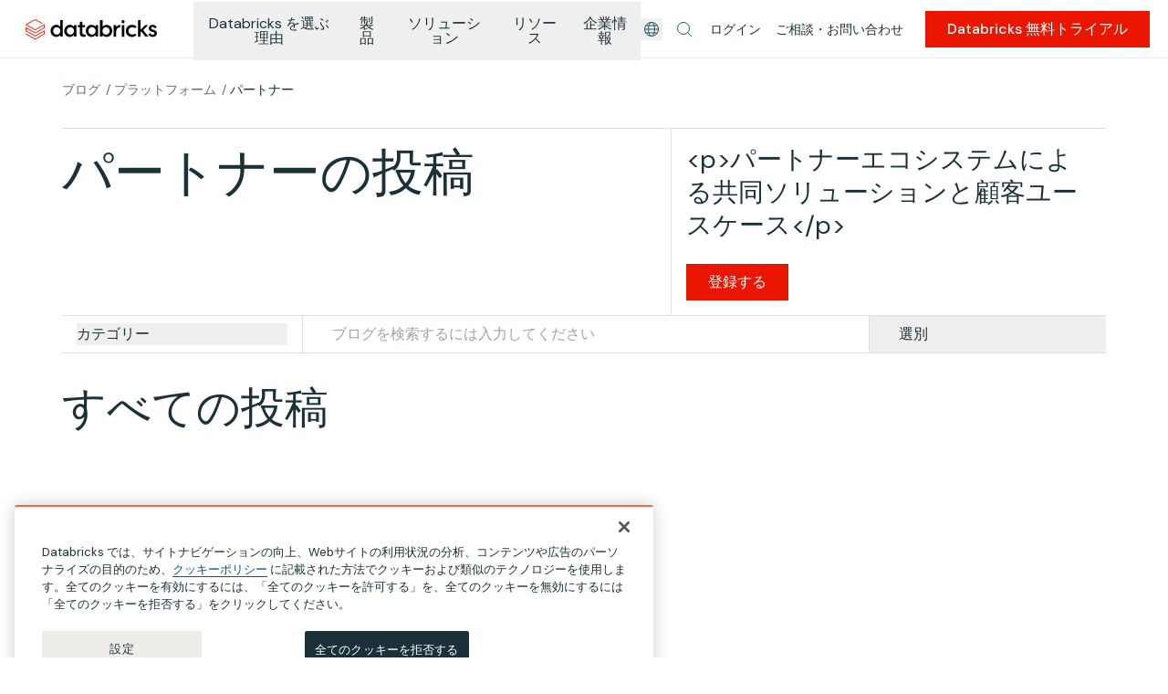

--- FILE ---
content_type: application/javascript; charset=utf-8
request_url: https://www.databricks.com/ja-blog-assets/ebe938407f73b2bfae2874bfaf5c131ff14ae58f-19a2cc6d0cbc1e66f1a3.js
body_size: 6436
content:
(self.webpackChunkblog=self.webpackChunkblog||[]).push([[4595,9184],{611:function(e){e.exports="SitePromo"},1365:function(e,t,l){"use strict";l.d(t,{R:function(){return i},g:function(){return o}});var r=l(49322),a=l(90560),n=l(6483);const o=function(e,t){return void 0===e&&(e=""),function(l,o){var i;void 0===o&&(o=!1);const s=(null===(i=(0,n.TI)(null==l?void 0:l.fieldCategories))||void 0===i?void 0:i.name)||e;return{title:l.title,category:s,image:(0,r.Es)(l,o),url:l.entityUrl.path,eyebrow:[l.entityCreated,(0,a.s)(l.bodyWordCount,t)]}}},i=(e,t)=>{if(!e.length)return[];const l=e;let r=0;for(;l.length<3&&t.length>r;){const e=t[r];l.some(t=>t.entity.id===e.id)||l.push({entity:t[r]}),r++}return l.slice(0,3)}},3005:function(e,t,l){"use strict";var r=l(22155),a=l(77984),n=l(55670);t.A=e=>{let{handleReset:t,children:l}=e;return r.createElement("div",{"data-cy":"ClearFilters",className:"text-navy-800 hover:text-navy-500 flex items-center hover:cursor-pointer",onClick:t,role:"button",tabIndex:0,"aria-label":""+l,onKeyDown:e=>{"Enter"!==e.key&&" "!==e.key||(" "===e.key&&e.preventDefault(),t())}},r.createElement(a.A,{className:"hover:text-navy-500 w-1.5",token:"refresh"}),r.createElement(n.A,{className:"text-1.5 ml-0.5"},l))}},17624:function(e,t,l){"use strict";l.d(t,{A:function(){return n}});var r=l(22155);var a=e=>{const t=(0,r.useRef)(),l=(0,r.useCallback)(l=>{t.current&&(t.current.contains(l.target)||t.current.parentElement.contains(l.target)||e())},[e]),a=(0,r.useCallback)(l=>{if(!t.current)return;t.current.parentElement.contains(l.target)||e()},[e]);return(0,r.useEffect)(()=>{if(t.current)return document.addEventListener("mouseup",l),document.addEventListener("keyup",a),()=>{document.removeEventListener("mouseup",l),document.removeEventListener("keyup",a)}},[l,a]),t};var n=e=>{let{onClose:t,children:l,className:n="",id:o=""}=e;const i=a(()=>t(!1));return r.createElement("div",{className:"absolute top-full right-0 z-10 w-full bg-white shadow-shadow-2 "+n,ref:i,id:o},l)}},20380:function(e,t,l){"use strict";l.d(t,{q:function(){return i},w:function(){return n}});var r=l(22155),a=l(99094);const n=(0,r.createContext)({promos:{},promosArray:[],ownPromoIds:[]}),o=e=>{var t,l;const r=(null===(t=e.page.entity)||void 0===t||null===(l=t.path)||void 0===l?void 0:l.alias)||"";return Object.assign({},e,{url:r.replace("/r/","/")})},i=e=>{let{children:t,promos:l,ownPromos:i}=e;const s=(0,r.useMemo)(()=>l.filter(e=>null==e?void 0:e.id),[l]),c=(0,r.useMemo)(()=>{const e={};return null==s||s.forEach(t=>{e[t.id]=o(t)}),e},[s]),u=(0,r.useMemo)(()=>null!=s&&s.length?s.map(o):[],[s]);return r.createElement(n.Provider,{value:{promos:c,promosArray:u,ownPromoIds:Array.isArray(i)?(0,a.eH)(i):null}},t)}},29184:function(e,t,l){"use strict";l.r(t),l.d(t,{default:function(){return V}});var r=l(22155),a=l(87009),n=l(67814),o=l(22936),i=l(20380);var s=()=>{const e=(0,r.useContext)(i.w);if(!e)throw new Error("usePromos must be used within the PromosContext");return e};const c="oat",u="orange",m="navy",d="yellow",p="green",g={[c]:{wrapper:"bg-oat-medium",contentWrapper:"text-navy-800",eyebrow:"text-orange-700",date:"text-orange-700",cta:"primary"},[u]:{wrapper:"bg-orange-600",contentWrapper:"text-white",eyebrow:"",cta:"secondary"},[m]:{wrapper:"bg-navy-800",contentWrapper:"text-white",eyebrow:"text-orange-500",subhead:"text-navy-300",cta:"primary"},[d]:{wrapper:"bg-yellow-500",contentWrapper:"text-navy-800",cta:"secondary"},[p]:{wrapper:"bg-green-500",contentWrapper:"text-navy-800",cta:"secondary"}},f={oneCol:{firstCol:"p-3 w-full",secondCol:"hidden"},twoCol:{firstCol:"p-3 md:w-6/12",secondCol:"hidden md:flex items-center w-6/12"},fiftyFifty:{firstCol:"p-3 lg:w-6/12",secondCol:"hidden lg:flex items-center w-6/12"},fullWidth:{firstCol:"p-3 lg:p-4 w-full md:w-8/12",secondCol:"hidden md:flex md:items-center md:w-4/12"},bodyInline:{firstCol:"p-3 lg:p-4 w-full lg:[&>div]:flex-row xl:[&>div]:gap-2",secondCol:"hidden",cta:"lg:w-4/12 lg:ml-auto lg:text-right [&>a]:w-max"}},v=["children"],h=(0,r.createContext)({isOwnPromo:!1,promo:void 0,colorVariant:void 0,layoutVariant:void 0,itmData:void 0}),y=e=>{let{children:t}=e,l=(0,o.A)(e,v);const{promos:a,promosArray:n,ownPromoIds:i}=s(),c=(0,r.useMemo)(()=>l.id?a[l.id]:n[l.index||0],[a,l.id,l.index]),u=g[l.colorVariant||c.colorVariant],m=l.layoutVariant||"oneCol";return!l.id&&void 0===l.index||!c?null:r.createElement(h.Provider,{value:{isOwnPromo:!i||i.includes(c.id),promo:c,colorVariant:u,layoutVariant:m,itmData:l.itmData}},t)};var x=()=>{const e=(0,r.useContext)(h);if(!e)throw new Error("usePromo must be used within the PromoBuilderContext");return e},b=l(99094),w=l(61256);var E=()=>{var e;const{promo:t,colorVariant:l,itmData:o,isOwnPromo:i,layoutVariant:s}=x(),{translate:c}=(0,w.A)(),u={bodyInline:c("promo.button-label.body-inline"),twoCol:c("promo.button-label.inline-banner-1"),oneCol:c("promo.button-label.inline-banner-2"),fullWidth:c("promo.button-label.full-width"),fiftyFifty:c("promo.button-label.inline-banner")};return null!==(e=t.link)&&void 0!==e&&e.title?r.createElement(a.A,{variant:l.cta,as:n.A,to:(0,b.dC)(t,Object.assign({},o,{isDefault:!i})),"aria-label":t.link.title+" "+u[s],skipLanguageCheck:!0},t.link.title):r.createElement(r.Fragment,null)},N=l(40892),C=l(14348);var A=e=>{var t;let{children:l,className:a=""}=e;const{promo:n,colorVariant:o,layoutVariant:i}=x(),s=f[i];return r.createElement("div",{className:["site-promo flex",o.wrapper,a].join(" ")},r.createElement("div",{className:o.contentWrapper+" "+s.firstCol},r.createElement("div",{className:"flex h-full flex-col gap-1"},r.createElement("div",null,l),r.createElement("div",{className:"mt-auto pt-3 "+s.cta},r.createElement(E,null)))),!(null===(t=n.image)||void 0===t||!t.entity)&&r.createElement("div",{className:"relative "+s.secondCol},r.createElement(N.A,Object.assign({},(0,C.A)(n.image),{className:"absolute h-full w-full",imageOptions:{className:"h-full",objectFit:"cover",objectPosition:"left top"}}))))};var k=()=>{const{promo:e,colorVariant:t}=x();return e.eyebrow?r.createElement("span",{className:"text-2 font-mono uppercase "+(t.eyebrow||"")},e.eyebrow):null};var W=()=>{var e;const{promo:t,layoutVariant:l}=x(),a=!(null===(e=t.image)||void 0===e||!e.entity),n="en"!==t.langcode.value,o=t.headline.length>=(n?80:42)?"text-3.5":"text-5",i={oneCol:[o],twoCol:[o,"md:text-5","lg:"+(a?"text-5":"text-6")],fiftyFifty:[o,"md:text-5"],fullWidth:[o,"md:text-5 lg:text-6 lg:font-medium xl:text-7"],bodyInline:["text-3.5 md:text-4 xl:text-5"]},s={oneCol:[o],twoCol:[a?"text-3.5":"text-5"],fiftyFifty:["md:text-5"],fullWidth:[o,"md:text-5 lg:text-6 lg:font-medium xl:text-7"],bodyInline:["text-3.5 md:text-4 xl:text-5"]};return r.createElement("h3",{className:(n?s:i)[l].join(" ")},t.headline)};const j=["twoCol","fiftyFifty","bodyInline"];var P=()=>{var e;const{promo:t,colorVariant:l,layoutVariant:a}=x(),n=!(null===(e=t.image)||void 0===e||!e.entity);return!t.subhead||"oneCol"===a||n&&j.includes(a)?null:r.createElement("p",{className:"text-3.5 hidden lg:block "+(l.subhead||"")},t.subhead)};var L=()=>{const{promo:e,colorVariant:t}=x();return e.eyebrow||!e.date?null:r.createElement("p",{className:"text-2 font-semibold "+(t.date||"")},e.date)};var V=e=>r.createElement(y,e,r.createElement(A,{className:e.wrapperClassName},r.createElement(k,null),r.createElement(W,null),r.createElement(P,null),r.createElement(L,null)))},44832:function(e,t,l){"use strict";l.d(t,{A:function(){return _}});var r=l(22155),a=l(75823),n=l(85417),o=l(77984),i=l(86502),s=l(1365),c=l(66457),u=l(82418),m=l(61256);const d=e=>{var t,l,a;let{language:n}=e;const{currentCategory:o,allCategories:d}=(0,c.A)(),{filters:p}=(0,u.A)(),{translate:g}=(0,m.A)(),f=(0,r.useMemo)(()=>{var e;if(((null==o||null===(e=o.featuredPosts)||void 0===e?void 0:e.length)||0)<2)return;const t=o.featuredPosts.slice(0,2),l=(0,s.g)(d["mosaic-research"].name,n);return r.createElement("div",{className:"flex flex-col gap-x-4 gap-y-3 md:flex-row"},t.map(e=>r.createElement("div",{key:e.entity.id,className:"w-full lg:w-6/12","data-cy":"featured-story"},r.createElement(i.A,{card:l(e.entity)}))))},[null==o?void 0:o.featuredPosts,n]);return((null==o||null===(t=o.featuredPosts)||void 0===t?void 0:t.length)||0)<2||(null===(l=p.searchTerm)||void 0===l||null===(a=l.trim())||void 0===a?void 0:a.length)>2?r.createElement(r.Fragment,null):r.createElement("div",{className:"py-6","data-cy":"featured-stories"},r.createElement("h2",{className:"list-title mb-4"},g("blog.featured-stories.title")),f)};var p=(0,r.memo)(d),g=l(1668),f=l(14657),v=l(3005);var h=r.forwardRef((e,t)=>r.createElement("div",{ref:t,"aria-live":"polite","aria-atomic":"true",className:"sr-only"}));var y=e=>{var t,l;let{total:a}=e;const{filters:n,toggleCategory:i,clearFilters:s,loading:d}=(0,u.A)(),{allCategories:p}=(0,c.A)(),{translate:g}=(0,m.A)(),f=(0,r.useRef)();return(0,r.useEffect)(()=>{var e,t;d||n.categories.length||(null===(e=n.searchTerm)||void 0===e||null===(t=e.trim())||void 0===t?void 0:t.length)>2||f.current&&(f.current.textContent=g("general.filters-cleared")[0],setTimeout(()=>{f.current.textContent=""},2e3))},[n.categories.length,n.searchTerm]),n.categories.length||(null===(t=n.searchTerm)||void 0===t||null===(l=t.trim())||void 0===l?void 0:l.length)>2?r.createElement(r.Fragment,null,r.createElement(h,{ref:f}),r.createElement("div",{className:"pt-3"},n.searchTerm&&!d&&r.createElement("p",{className:"mb-2"},g("general.search-results",{results:String(a||"0"),query:r.createElement("b",null,n.searchTerm)})),n.categories.length>0&&r.createElement("div",{className:"flex gap-2 items-center flex-wrap","data-cy":"active-filters"},n.categories.map(e=>e in p?r.createElement("button",{key:e,className:"pl-1.2 pr-1 py-0.5 text-1.5 uppercase font-medium flex items-center border border-gray-lines rounded-sm",onClick:()=>i(e)},p[e].name,r.createElement(o.A,{token:"close",className:"ml-1 w-1.2 h-1.2"})):null)),r.createElement("div",{className:"pt-2 w-fit"},r.createElement(v.A,{handleReset:s},g("general.clear-all"))))):r.createElement(h,{ref:f})},x=l(29184),b=l(17624),w=l(67814);var E=e=>{let{archiveYears:t}=e;const{translate:l}=(0,m.A)(),{0:a,1:n}=(0,r.useState)(!1);if(null==t||!t.length)return null;return r.createElement("div",{className:"relative w-full"},r.createElement("button",Object.assign({className:"flex text-navy-800 items-center justify-between w-full py-1 border-b border-gray-lines hover:border-b-orange-600 "+(a?"!border-b-orange-600":""),onClick:()=>{n(e=>!e)},"aria-haspopup":"menu","aria-expanded":a},a&&{"aria-controls":"archive-years"}),r.createElement("span",null,l("blog.archive-select")),r.createElement(o.A,{token:"arrowDown",className:"ml-1.2 transition-transform "+(a?"rotate-180 text-orange-04-a11y":"")})),a&&r.createElement(b.A,{id:"archive-years",className:"mt-0.25 flex flex-col gap-[1px] max-h-30 overflow-y-scroll !bg-gray-lines",onClose:n},t.map(e=>r.createElement(w.A,{to:"/blog/archive/"+e,className:"bg-white px-1.5 py-0.8 group flex items-center gap-2 justify-between hover:no-underline hover:text-orange-04-a11y",key:e},e,r.createElement(o.A,{token:"arrowRightThin",className:"w-1.5 h-1.5 ml-1.2 -rotate-45 opacity-0 transition-opacity group-hover:opacity-100"})))))};const N="db-blog-layout";var C=()=>{const{0:e,1:t}=(0,r.useState)("grid");(0,r.useLayoutEffect)(()=>{if("undefined"!=typeof window){const e=localStorage.getItem(N);e&&t(e)}},[]);return{layout:e,setLayout:e=>{t(e),localStorage.setItem(N,e)}}},A=(l(61063),l(25557)),k=l(52980),W=l(97732),j=l(90560),P=l(49322),L=l(6483);const V=(e,t)=>null!=e&&e.length?e.map(e=>{var l;const[r,a]=(e=>{const t=[],l=[];return e.forEach(e=>{var r,a,n;t.push((null==e?void 0:e.name)||""),l.push((0,P.rd)(null==e?void 0:e.name,null==e?void 0:e.fieldSlug,null==e||null===(r=e.parent)||void 0===r||null===(a=r.at(0))||void 0===a||null===(n=a.entity)||void 0===n?void 0:n.fieldSlug))}),[t,l]})([(0,L.TI)(e.fieldCategories)]);return{id:e.id,readingTime:(0,j.s)(e.bodyWordCount,t),categories:r,categoryLinks:a,title:e.title,image:(0,P.Es)(e),summary:null===(l=e.body)||void 0===l?void 0:l.teaser,url:e.entityUrl.path,created:e.entityCreated,authors:(0,P.J8)(e.fieldAuthors)}}):[];var D=l(40343);var F=function(e){let{limit:t=12,initialData:l=[],slug:a,language:n}=void 0===e?{}:e;const{filters:o,sort:i,page:s,setLoading:c}=(0,u.A)(),m=(0,D.D)(),d=["/br","/es","/de","/it","/fr"].includes(m)?m.replace("/",""):"",p=d?a+"-"+d:a,g=(0,r.useMemo)(()=>["posts",p],[p]),f=(0,r.useCallback)(async()=>(0,W.L)({directory:"posts",fileName:p}),[p]),{data:v}=(0,k.I)({queryKey:g,queryFn:f,initialData:s<=1?l:void 0,enabled:s>0}),h=(0,r.useMemo)(()=>{if((null==v||!v.length)&&s>1||0===s)return null;const e=[];for(let t=0;t<v.length;t++){const l=v[t];if(""!==o.searchTerm){const e=o.searchTerm.split(" ").filter(e=>e.trim().length>2);if(!e.some(e=>new RegExp(e.trim(),"i").test(l.title))&&e.length)continue}if(o.categories.length){const e=l.fieldCategories.map(e=>{var t;return null==e||null===(t=e.entity)||void 0===t?void 0:t.fieldSlug});if(!o.categories.some(t=>e.includes(t)))continue}e.push(l)}return e},[v,o,s]),y=(0,r.useMemo)(()=>{if(null===h)return null;const e=(e,t)=>"asc"===i.direction?e[i.criteria]-t[i.criteria]:t[i.criteria]-e[i.criteria];return Array.prototype.toSorted?h.toSorted(e):(0,A.A)(h).sort(e)},[h,i]),x=(0,r.useMemo)(()=>{if(null===y)return[];const e=Math.max(s-1,0)*t,l=(null==y?void 0:y.slice(e,e+t))||[];return c(!1,0),l},[y,s,t]);return{results:V(x,n),total:(null==y?void 0:y.length)||0}},M=l(41939),I=l(16386),S=l(611),O=l.n(S);const T=e=>{let{initialData:t,promos:l,slug:i,archiveYears:s,language:c}=e;const{translate:d}=(0,m.A)(),{loading:v,page:h,setPage:b}=(0,u.A)(),{layout:w,setLayout:N}=C(),A=F({initialData:t,slug:i,language:c,limit:(0,I.rX)({page:h,promosNum:l.length})}),k=(0,r.useRef)(),W=(0,M.dv)("lg",!0),j=(0,r.useMemo)(()=>{var e;let t=[];null!=A&&null!==(e=A.results)&&void 0!==e&&e.length&&(t=A.results);const r=(0,I.F0)(0,h,l.length);if(r&&t.length>=r&&l.length>=1){t.splice(r-1,0,Object.assign({},l.at(0),{__typename:O(),doubleCol:1==h||1===l.length}));const e=(0,I.F0)(1,h,l.length);e&&t.length>=e&&l.length>=2&&t.splice(e-1,0,Object.assign({},l.at(1),{__typename:O(),doubleCol:2==h}))}return t},[A.results,h]),P=(0,r.useMemo)(()=>W?r.createElement("div",{className:"hidden lg:flex gap-3 items-center"},r.createElement("button",{onClick:()=>N("grid"),className:"grid"===w?"text-orange-600":"text-navy-400","aria-label":"Grid layout","aria-current":"grid"===w?"true":void 0},r.createElement(o.A,{token:"gridLayout",className:"w-[30px] h-[30px]"})),r.createElement("button",{onClick:()=>N("list"),className:"list"===w?"text-orange-600":"text-navy-400","aria-label":"List layout","aria-current":"list"===w?"true":void 0},r.createElement(o.A,{token:"listLayout",className:"w-[30px] h-[30px]"}))):r.createElement(r.Fragment,null),[w,W]),L=(0,r.useMemo)(()=>{if(v)return r.createElement(a.A,{className:"h-[80vh]"});if(null==j||!j.length)return r.createElement("div",{className:"my-6 text-center"},r.createElement("h3",null,d("general.no-results-filters")));let e=1;const t=t=>({page:"blog-"+i,location:"inline-"+e+++"-page-"+h+"-"+t});return"list"===w&&W?r.createElement("div",null,j.map((e,l)=>{const a=(null==e?void 0:e.__typename)===O();return r.createElement("div",{key:e.id+"-"+l,className:"border-b border-gray-lines last-of-type:border-b-0","data-cy":"blog-list-card"},a?r.createElement(x.default,{id:e.id,layoutVariant:"fullWidth",itmData:t("fullWidth"),wrapperClassName:"my-4"}):r.createElement(g.A,{data:e,layout:"list"}))})):r.createElement(n.A,{columns:4,gap:4,className:"gap-y-8"},j.map((e,l)=>{const a=(null==e?void 0:e.__typename)===O(),n=a&&e.doubleCol,o=n?"twoCol":"oneCol";return r.createElement("div",{key:e.id+"-"+l,className:"category-results-wrapper "+(n?"md:col-span-2":"col-span-1"),"data-cy":"blog-grid-card"},a?r.createElement(x.default,{id:e.id,layoutVariant:o,wrapperClassName:"h-full",itmData:t(o)}):r.createElement(g.A,{data:e,layout:"grid"}))}))},[v,j,w,W,h]),V=(0,r.useMemo)(()=>{if(h>Math.ceil(A.total/I.re))return null;return r.createElement(f.A,{handlePaginate:e=>{b(e.id),k.current&&k.current.scrollIntoView(!0)},total:A.total,promosNum:l.length})},[h,A.total]);return r.createElement("div",{className:"scroll-mt-4 mb-4 md:mb-12"},r.createElement(y,{total:A.total}),r.createElement(p,{language:c}),r.createElement("div",{ref:k,className:"listing-results pb-4 flex justify-between pt-4"},r.createElement("h2",{className:"list-title"},d("all"!==i?"blog.results-label":"blog.all-posts")),r.createElement("div",{className:"flex gap-5 items-center"},r.createElement(E,{archiveYears:s}),(null==s?void 0:s.length)&&r.createElement("div",{className:"hidden lg:block h-full w-[1px] bg-gray-lines"}),P)),L,V)};var _=(0,r.memo)(T)},53927:function(e,t,l){"use strict";var r=l(22155),a=l(40892),n=l(55670),o=l(86996);const i={withBorderLine:{wrapper:"xl:border-gray-secondary xl:max-w-[95.83%] xl:m-auto xxl:max-w-[92%] relative overflow-hidden xl:border xl:min-h-[550px] md:min-h-[600px] min-h-[850px]",content:"xl:inner-wrapper xl:px-0 md:px-3.2 px-1.6 flex w-full flex-col justify-between py-4 xl:flex-row xl:py-[70px]",leftWrapper:"text-navy-800 flex-1 text-left xl:pr-3",rightWrapper:"xl:w-6/12 md:w-10/12 ",description:"h5",body:"h4 mt-[16px]"},fullBleed:{wrapper:"bg-gray-warm-light relative overflow-hidden xl:min-h-[550px] md:min-h-[600px] min-h-[850px] ",content:"xl:inner-wrapper xl:px-0 md:px-3.2 px-1.6 flex w-full flex-col justify-between py-4 xl:flex-row xl:py-[70px]",leftWrapper:"text-navy-800 flex-1 text-left xl:pr-3",rightWrapper:"xl:w-6/12 md:w-10/12 ",description:"h5",body:"h4 mt-[16px]"}};t.A=e=>{let{children:t,title:l="",description:s="",body:c="",image:u,variant:m="fullBleed",isMktoForm:d}=e;const p=i[m]||i.fullBleed,{0:g,1:f}=(0,r.useState)(!1);return(0,r.useEffect)(()=>{if("undefined"!=typeof window){var e,t;const l=(null===(e=window)||void 0===e||null===(t=e.location)||void 0===t?void 0:t.href).includes("/jp/");f(l)}},[]),r.createElement("div",{className:(0,o.cx)("horizontal-form fullwidth-component",p.wrapper)},r.createElement("div",{className:p.content+" "+(d?"gap-3 xl:gap-0":"xl:gap-0")+"\n"},r.createElement("div",{className:p.leftWrapper},l&&r.createElement("h2",{className:"h3 md:h2 pb-1"},l),s&&r.createElement(n.A,{className:p.description},s),c&&r.createElement(n.A,{className:p.body},c),u&&!c&&r.createElement(a.A,Object.assign({className:"absolute bottom-[-37%] left-[-11%] top-[210px] hidden h-[600px] w-[600px] opacity-20 xl:block"},u))),r.createElement("div",{className:p.rightWrapper+" "+(d?"mt-0":"")},r.createElement("div",{className:d?"mktoHorizontalFormWrapper "+(g?"isJapanese":""):"customHorizontalFormWrapper mt-1 lg:mt-0"},t))))}},70579:function(e,t,l){"use strict";var r=l(22155),a=l(61256);t.A=()=>{const{translate:e}=(0,a.A)();return r.createElement("p",{className:"b4"},r.createElement("h3",null,e("blog.form-message.title")),r.createElement("br",null),e("blog.form-message.content"))}},77583:function(e,t){"use strict";t.A=e=>String(e||"").toLowerCase().replace(/ /g,"-").replace(/\//g,"-").replace(/[^\w-]+/g,"")},86502:function(e,t,l){"use strict";var r=l(22155),a=l(40892),n=l(67814),o=l(62278);t.A=e=>{let{card:t}=e;return r.createElement("div",{className:"featured-card group"},r.createElement(a.A,Object.assign({},t.image,{className:"featured-card-image",imageOptions:{className:"object-cover aspect-image"}})),r.createElement("div",{className:"featured-card-content"},t.category&&r.createElement(o.A.Caption,null,t.category),r.createElement("div",{className:"bg-white lg:px-2"},r.createElement(o.A.Eyebrow,{id:t.url,parts:t.eyebrow}),r.createElement("h3",{className:"h5 md:text-3 line-clamp-2 h-full"},r.createElement(n.A,{key:t.title,to:t.url,className:"featured-card-primary-action !text-almost-black hover:no-underline group-hover:underline focus:outline-none focus:ring-2 focus:ring-blue-500 focus:ring-opacity-50 rounded-sm"},t.title)))))}},99094:function(e,t,l){"use strict";l.d(t,{dC:function(){return a},eH:function(){return n}});var r=l(77583);const a=(e,t)=>{var l,a,n,o,i;const s=(null===(a=(null===(l=e.page)||void 0===l?void 0:l.entity).langcode)||void 0===a||null===(n=a.language)||void 0===n?void 0:n.prefix)||"",c=""+(s&&e.url.startsWith("/"+s)?"":s?"/"+s:"")+e.url+((null===(o=e.link)||void 0===o||null===(i=o.url)||void 0===i?void 0:i.path)||"");if(!t||!Object.keys(t).length||c.includes("itm_data"))return c;if(t.override)return c+"?itm_data="+t.override.replace("?itm_data=","");const u=(e=>new Date(1e3*e).toLocaleDateString("en-US",{month:"short",year:"numeric"}).toLocaleLowerCase().replace(" ","-"))(e.created),m=(d=t.asset,(0,r.A)(d).replace(/\-/g,"").slice(0,60));var d;const p=[t.page,t.location,u,m].filter(Boolean).join("-").substring(0,255).toLowerCase(),g=c.includes("?")?"&":"?";return""+c+g+"itm_data="+(t.isDefault?"default-":"")+p},n=e=>null!=e&&e.length?e.map(e=>{var t;return null==e||null===(t=e.entity)||void 0===t?void 0:t.id}).filter(Boolean):[]}}]);

--- FILE ---
content_type: application/javascript; charset=utf-8
request_url: https://www.databricks.com/ja-blog-assets/commons-d293861092d49c3b2587.js
body_size: 5581
content:
"use strict";(self.webpackChunkblog=self.webpackChunkblog||[]).push([[4223],{3941:function(e,t,a){a.d(t,{A:function(){return E}});var l=a(22155),n=a(55670),r=a(77984),o=a(61256),i=a(86996);var s=e=>{var t,a,s;let{type:c,colorVariant:m,text:d,icon:u,className:p=""}=e;const{translate:g}=(0,o.A)(),v={green:{bg:"green-300",text:"navy-800"},"green-400":{bg:"green-400",text:"navy-800"},red:{bg:"maroon-300",text:"navy-800"},blue:{bg:"navy-800",text:"green-300"},"blue-400":{bg:"blue-400",text:"navy-800"},yellow:{bg:"yellow-300",text:"navy-800"},"yellow-400":{bg:"yellow-400",text:"navy-800"},"navy-maroon":{bg:"navy-800",text:"maroon-300"},oat:{bg:"oat-medium",text:"navy-800"},orange:{bg:"orange-04-a11y",text:"white"}},f={featured:{wrapper:"flex items-center justify-center rounded-[11px] bg-green-01 px-1 py-0.25 mr-1",text:"font-mono text-navy-06 text-1.25 font-medium uppercase",iconClass:"_❤",iconColorClass:"text-navy-06"},new:{wrapper:"flex items-center justify-center rounded-[11px] bg-navy-06 px-1 py-0.25 mr-1",text:"font-mono text-green-02 text-1 font-medium uppercase",iconClass:"_★",iconColorClass:"text-green-02"},hot:{wrapper:"flex items-center justify-center rounded-[9px] bg-yellow-01 px-0.5 py-0.25 mr-1",text:"text-1",iconClass:"",iconColorClass:""},serverless:{wrapper:"flex items-center justify-center rounded-[11px] bg-yellow-300 px-1 py-0.25 mr-1",text:"font-mono text-navy-800 text-1.25 font-medium uppercase"}}[c],b=d?"rounded-[9px] py-0.5 px-1":"rounded-[50%] py-0.5 px-0.5";return l.createElement(l.Fragment,null,c&&l.createElement("div",{"data-cy":"Badge",className:(0,i.cx)(null==f?void 0:f.wrapper,p)},"featured"===c&&l.createElement("span",{className:(0,i.cx)("glyphm text-2 pr-0.5 leading-none after:content-['_❤']",null==f?void 0:f.iconColorClass)}),"serverless"===c&&l.createElement(r.A,{token:"serverless",alt:c||"",className:"text-navy-800 mr-0.5"}),"new"===c&&l.createElement("span",{className:(0,i.cx)("glyphm text-1.25 pr-0.5 after:content-['_★']",null==f?void 0:f.iconColorClass)}),l.createElement(n.A,{className:(0,i.cx)(null==f?void 0:f.text)},"hot"!==c?g("card."+c)||c:l.createElement("span",{"aria-label":"hot",role:"img"},"🔥"))),m&&l.createElement("div",{"data-cy":"Badge",className:(0,i.cx)("bg-"+(null===(t=v[m])||void 0===t?void 0:t.bg),"mr-1 flex items-center justify-center gap-0.5 whitespace-nowrap",b,p)},u&&l.createElement(r.A,{token:u,className:(0,i.cx)("h-1.5 w-1.5","text-"+(null===(a=v[m])||void 0===a?void 0:a.text)),alt:d?"":u}),d&&l.createElement("span",{className:(0,i.cx)("text-1.25 pt-[1px] font-mono font-medium uppercase leading-none","text-"+(null===(s=v[m])||void 0===s?void 0:s.text))},d)))},c=a(40892),m=a(67814),d=a(47744),u=a.n(d),p=a(40173);var g=e=>{let{campaignId:t,children:a,className:o="",title:i="Contact Us",description:s,cookieName:c,formId:m="1001",href:d,legalCopy:g,cta:v}=e;const{0:f,1:b}=(0,l.useState)(!1),h=()=>{b(!1)};return l.createElement(l.Fragment,null,l.createElement("div",{role:"button",tabIndex:0,className:o,onKeyDown:e=>{"Enter"!==e.key&&"Spacebar"!==e.key||b(!0)},onClick:()=>b(!0)},a),l.createElement(u(),{"data-cy":"ModalComponent",isOpen:f,className:"inner-wrapper demo-overlay pointer-events-none flex h-full w-full items-center justify-center outline-none ",onRequestClose:h,overlayClassName:"m-0 top-0 fixed w-full h-full z-50 bg-almost-black bg-opacity-20 px-2 py-4"},l.createElement("div",{className:"shadow-shadow-2 accelerator-card-form pointer-events-auto relative flex max-h-full min-h-[75vh] w-full flex-col overflow-auto bg-white p-2 pt-6 md:max-h-[85vh] md:w-10/12 md:p-6 lg:w-6/12 lg:max-w-[560px]"},l.createElement("button",{type:"button",className:"absolute right-0 top-0 p-2 md:p-3",onClick:h,"aria-label":"close"},l.createElement(r.A,{className:"text-navy-500 h-auto w-2",token:"close"})),l.createElement("div",{className:"max-h-full w-full"},i&&l.createElement("h2",{className:"mb-1 md:mb-3"},i),s&&l.createElement(n.A,{className:"text-gray-text b2 mb-6"},s),l.createElement("div",{className:"mktoDemoGatedOverlayWrapper"},l.createElement(p.A,{campaignId:t,formClassName:"w-full mktoDemoGatedOverlay",title:"",cookieName:c,formId:m,thankyou:d,cta:v,legalCopy:g}))))))};const v={consolidatedCard:{title:"text-2.5 font-bold mb-1",subtitle:"text-2",gap:"gap-2.5 p-2",margin:"-mt-2.5"},mosaic:{title:"text-2.5 font-bold",subtitle:"text-2",gap:"gap-1.5 p-3 md:gap-2",margin:""},accelerator:{title:"text-2.5 font-bold mb-1",subtitle:"text-2",gap:"gap-2.5 p-2",margin:"-mt-1"}},f={default:{className:"relative w-full",imageContainerOptions:"pt-[52.356%]",imageOptions:"!absolute top-0 left-0 w-full h-full object-cover"},setHeight:{className:"h-full",imageOptions:"w-full h-full object-cover"}},b="line-clamp-3 md:line-clamp-4",h={zoom:"scale-[1.04] group-hover:scale-100 group-focus-within:scale-100 transition-transform duration-300",darkening:"group-hover:brightness-75 transition-all delay-75 duration-75 ease-linear",lightening:"group-hover:brightness-125 transition-all delay-75 duration-75 ease-linear"},x={light:{headlineColor:"text-navy-800 hover:text-navy-800",eyebrowColor:"text-gray-secondary",descriptionColor:"text-navy-800",linkcolor:"text-blue-700 hover:text-blue-700",hoverState:"lg:hover:shadow-shadow-2 transition-shadow",multiLink:"text-blue-700"},dark:{headlineColor:"text-white hover:text-white",eyebrowColor:"text-white",descriptionColor:"text-navy-300",linkcolor:"text-blue-400 hover:text-blue-400",hoverState:"hover:bg-navy-700",multiLink:"text-blue-800 bg-white"}},y={icon:{imgWrapper:"flex items-center justify-center aspect-[1.91_/_1]",imgClassName:"my-[10%] h-full w-full max-h-[61.8%] max-w-[32.5%]",wrapper:"max-w-[464px]"},logo:{imgWrapper:"flex items-center justify-center aspect-[1.91_/_1]",imgClassName:"my-[15.4%] h-[33%] w-[48.8%]",wrapper:"max-w-[464px]"},default:{imgWrapper:"",imgClassName:"",wrapper:""}};var w=a(77166);var E=e=>{var t,a;let{background:o,hideShadow:d,image:u,lock:p,cta:E,buttonStyle:C=!1,href:N,imageStyles:k,textLink:A,eyebrow:_,title:j,subtitle:I,tags:O,links:D,lineClamp:S,imageEffect:U,marketo:M,isTransparent:P,isDark:L,iconEyebrow:R,iconSvg:T,cardStyle:V,fixedImageHeight:B,variant:W="default",displayBorder:z,bottomContainerInline:F=!1,classContainer:H=""}=e;const G=y[W]||y.default,J=L?"dark":"light",Z=N||(null==E?void 0:E.to),q=x[J];let K="div";const X=null==j?void 0:j.replace(/<div class="field__label">Title<\/div>/g,""),Q="string"==typeof I?I.replace(/<div class="field__label">Description<\/div>/g,""):I,Y=v[V]||v.consolidatedCard,$=!(!Z||null!=D&&D.length);$&&(K=m.A),M&&(K=g);const ee=(0,l.useMemo)(()=>(0,w.A)(X),[j]),te=null!=E&&E.ariaLabel?null==E?void 0:E.ariaLabel:(ee||"")+(ee&&E?": ":"")+((null==E?void 0:E.label)||""),ae=B||"default"!==W?f.setHeight:f.default,le=(null==E?void 0:E.label)||(null==D?void 0:D.length)>0||(null==O?void 0:O.length)>0,ne=T?l.createElement(c.A,Object.assign({className:"mr-1 w-2 min-w-2",imageContainerOptions:"flex flex-col justify-center"},T)):l.createElement(r.A,{token:R,alt:"",className:"mt-0.25 mr-1"}),re=$?"span":m.A;return l.createElement("div",{"data-cy":"GeneralAssetCard",className:(0,i.cx)(H,"group-arrow-icon-tertiary general-asset-card accelerator-card-form group h-full min-h-[160px] w-full",P?"lg:hover:shadow-shadow-2":"hover:shadow-shadow-2 bg-"+(o||"white"),"transition-all delay-75 duration-75 ease-linear",!d&&"shadow-shadow-1",q.hoverState,null==G?void 0:G.wrapper)},l.createElement(K,Object.assign({className:"min-h-inherit flex h-full flex-col hover:no-underline"},!M&&$&&{to:Z,"aria-label":te},M&&Object.assign({},M,{href:Z}),$&&{role:"button"}),((null==u?void 0:u.src)||(null==u?void 0:u.gatsbyData))&&!P&&l.createElement("div",{className:(0,i.cx)("relative flex-shrink-0 overflow-hidden",null==G?void 0:G.imgWrapper,k)},l.createElement(c.A,Object.assign({},"default"!==W?{className:null!==(t=null==G?void 0:G.imgClassName)&&void 0!==t?t:""}:ae,{imageOptions:{className:(0,i.cx)("icon"===W&&"!object-contain",ae.imageOptions,h[U])}},u)),p&&l.createElement("div",{className:"bg-navy-800 absolute left-2 top-2 flex h-4 w-4 items-center justify-center rounded-full"},l.createElement(r.A,{token:"lock",className:"w-2 text-white"}))),l.createElement("div",{className:(0,i.cx)("border-general-asset-card flex h-full flex-col justify-start",Y.gap,P&&"pl-0 lg:p-2")},_&&l.createElement("div",{className:"relative"},l.createElement("div",{className:"eyebrow-wrapper flex flex-row pr-2"},R&&ne,l.createElement(n.A,{className:(0,i.cx)(q.eyebrowColor,"text-1.5 overflow-hidden text-ellipsis font-mono font-normal uppercase"),removeEvent:!0},_)),$&&!(null!=E&&E.label)&&!A&&l.createElement("div",{className:"absolute right-0 top-0.5 -rotate-45"},l.createElement(r.A,{token:"arrowRight",className:"text-navy-400 transition-all duration-200 ease-linear md:group-hover:text-orange-600"}))),j&&l.createElement(n.A,{className:(0,i.cx)("default"===W&&S&&b,"font-sans",Y.title,q.headlineColor),removeEvent:!0},X),I&&l.createElement(n.A,{className:(0,i.cx)("subtitle-wrapper","default"===W&&S&&b,Y.subtitle,q.descriptionColor,(_||j)&&Y.margin,z&&"border-gray-lines-new border-t pt-2","rich-text-body font-sans"),removeEvent:!0},Q),A&&l.createElement("div",{className:"mt-2 flex flex-1 items-end"},l.createElement("span",{className:"arrow-icon-tertiary tertiary-underline link-b-700"},A)),le&&l.createElement("div",{className:(0,i.cx)("mt-auto",F&&"flex flex-col gap-y-2.5")},(null==E?void 0:E.label)&&Z&&l.createElement(re,Object.assign({to:null==E?void 0:E.to,className:(0,i.cx)((null==E?void 0:E.color)||q.linkcolor,C?"btn-primary transition duration-200 ease-in-out text-white hover:text-white px-3 py-1 hover:no-underline inline-block":"arrow-icon-tertiary block")},!$&&{"aria-label":te}),E.label),(null==D?void 0:D.length)>0&&l.createElement("div",{className:"flex flex-wrap items-end gap-2 py-1"},null==D||null===(a=D.slice(0,4))||void 0===a?void 0:a.map((e,t)=>{let{to:a,label:n,ariaLabel:r}=e;return l.createElement(m.A,{key:a||n||t,to:a,"aria-label":(ee?ee+": ":"")+(r||n),role:"button",className:(0,i.cx)("border-gray-lines hover:bg-orange-04-a11y hover:border-orange-04-a11y text-blue-cta rounded-full border px-3 py-1 hover:text-white hover:no-underline",q.multiLink)},n)})),(null==O?void 0:O.length)>0&&l.createElement("div",{className:(0,i.cx)(!F&&"mt-1.5","flex flex-wrap items-end gap-y-1")},null==O?void 0:O.map((e,t)=>{let{colorVariant:a,text:n,icon:r,type:o}=e;return l.createElement(s,{className:"general-asset-badge max-w-full text-ellipsis",key:o+"-"+t,colorVariant:a,text:n,icon:r,type:o})}))))))}},11885:function(e,t,a){a.r(t);var l=a(55413),n=a(22155);t.default=e=>{let t=Object.assign({},((0,l.A)(e),e));return n.createElement("svg",Object.assign({width:"17",height:"17",viewBox:"0 0 17 17",fill:"none"},t),n.createElement("path",{fillRule:"evenodd",clipRule:"evenodd",d:"M12 7C12 9.76142 9.76142 12 7 12C4.23858 12 2 9.76142 2 7C2 4.23858 4.23858 2 7 2C9.76142 2 12 4.23858 12 7ZM11.1922 12.6064C10.0236 13.4816 8.57234 14 7 14C3.13401 14 0 10.866 0 7C0 3.13401 3.13401 0 7 0C10.866 0 14 3.13401 14 7C14 8.57234 13.4816 10.0236 12.6064 11.1922L16.2071 14.7929C16.5976 15.1834 16.5976 15.8166 16.2071 16.2071C15.8166 16.5976 15.1834 16.5976 14.7929 16.2071L11.1922 12.6064Z",fill:"currentColor"}))}},14269:function(e,t,a){a.d(t,{A:function(){return c}});var l={randomUUID:"undefined"!=typeof crypto&&crypto.randomUUID&&crypto.randomUUID.bind(crypto)};let n;const r=new Uint8Array(16);function o(){if(!n&&(n="undefined"!=typeof crypto&&crypto.getRandomValues&&crypto.getRandomValues.bind(crypto),!n))throw new Error("crypto.getRandomValues() not supported. See https://github.com/uuidjs/uuid#getrandomvalues-not-supported");return n(r)}const i=[];for(let m=0;m<256;++m)i.push((m+256).toString(16).slice(1));function s(e,t=0){return i[e[t+0]]+i[e[t+1]]+i[e[t+2]]+i[e[t+3]]+"-"+i[e[t+4]]+i[e[t+5]]+"-"+i[e[t+6]]+i[e[t+7]]+"-"+i[e[t+8]]+i[e[t+9]]+"-"+i[e[t+10]]+i[e[t+11]]+i[e[t+12]]+i[e[t+13]]+i[e[t+14]]+i[e[t+15]]}var c=function(e,t,a){if(l.randomUUID&&!t&&!e)return l.randomUUID();const n=(e=e||{}).random||(e.rng||o)();if(n[6]=15&n[6]|64,n[8]=63&n[8]|128,t){a=a||0;for(let e=0;e<16;++e)t[a+e]=n[e];return t}return s(n)}},26854:function(e,t,a){a.d(t,{A:function(){return n}});a(61063);var l=a(98702);function n(e){let{location:t,relatedPosts:a,aiPosts:n,personalizedPosts:r}=e;const o=(0,l.A)("related",t.search);let i=!0,s=!1,c="";o&&("both"===o&&(s=!0,c="AI "),"ai"===o&&(s=!0,i=!1,c="AI "));const m=e=>e.entity?e.entity:null;let d=null==a?void 0:a.map(m).filter(Boolean),u=null==n?void 0:n.map(m).filter(Boolean);if(i&&null!=r&&r.predictive_next_best_blog){const e=(e=>{try{return JSON.parse(e).filter(e=>new URL(e.blog_url).pathname!==t.pathname).sort((e,t)=>e.blog_rank-t.blog_rank).map(e=>{var t,a,l;return{id:(null===(t=e.blog_url)||void 0===t?void 0:t.split("/").pop())||e.blog_url,title:e.page_title,entityUrl:{path:e.blog_url+(e.blog_url.includes("?")?"&":"?")+"itm_data=web-content-rec-nba-blog"},entityCreated:null!=e&&e.blog_publish_date?new Date(e.blog_publish_date).toLocaleDateString("en-US",{year:"numeric",month:"short",day:"numeric"}):null,fieldCategories:[{entity:{name:e.blog_category}}],fieldAuthors:(null===(a=e.blog_author)||void 0===a?void 0:a.split(",").map(e=>({entity:{title:e.trim()}})))||[],fieldMedia:{entity:{fieldMediaImage:{url:null===(l=e.blog_image_urls)||void 0===l?void 0:l[0],alt:e.page_title}}},body:{teaser:null},bodyWordCount:null}})}catch(a){return console.error("Error parsing personalized posts:",a,"Input:",e),[]}})(r.predictive_next_best_blog);e.length>0&&(d=e)}if(i&&(!d||d.length<1)&&u&&u.length>0&&(s=!0),u&&u.length&&u.length>0){for(let e=u.length-1;e>=0;e--)u[e].status||u.splice(e,1);u.length>3&&(u=u.slice(0,3))}return{relatedPosts:d&&i?d:null,aiPosts:u&&s?u:null,aiTeaserHeaderPrefix:c}}},28167:function(e,t,a){a.d(t,{A:function(){return u}});var l=a(22936),n=a(22155),r=a(19028),o=a(55670),i=a(77984),s=a(61256);const c=["children","items","className","skipDefaultClasses"];var m=e=>{let{children:t,items:a,className:m="",skipDefaultClasses:d}=e,u=(0,l.A)(e,c);const{translate:p}=(0,s.A)(),g=d?"":"border-navy-300 flex items-center justify-between border-t pt-1";return n.createElement("div",Object.assign({className:g+" "+m},u),t&&n.createElement(o.A,{className:"b5"},t),n.createElement("ul",{className:"flex gap-2 pl-4","data-cy":"Social"},a.map(e=>{let{token:t,label:a,to:l}=e;return n.createElement("li",{key:l},n.createElement(r.A,{variant:"a",target:"_blank",to:l,className:"flex items-center","aria-label":p("share")+" "+a},n.createElement(i.A,{className:"text-navy-500 hover:text-navy-800 h-auto w-2.5 transition-colors duration-200",token:t})))})))};const d=["url","children"];var u=e=>{let{url:t,children:a=null}=e,r=(0,l.A)(e,d);const o=[{to:"https://www.linkedin.com/shareArticle?mini=true&url="+t+"&summary=&source=",token:"linkedIn",label:"LinkedIn"},{to:"https://twitter.com/intent/tweet?text="+t,token:"twitter",label:"X"},{to:"https://www.facebook.com/sharer/sharer.php?u="+t,token:"facebookRounded",label:"Facebook"}];return n.createElement(m,Object.assign({items:o},r),a)}},39966:function(e,t,a){a.d(t,{A:function(){return m}});var l=a(22155),n=a(55670),r=a(83492),o=a(86464),i=a(49322);a(76613);const s="[!promo]",c=l.lazy(()=>a.e(9184).then(a.bind(a,29184)));var m=e=>{let{itm:t={},bodyEmbedParagraphs:a=[],body:m,inlineImages:d,styles:u="",hasPromo:p=!1}=e;const g=(null==a?void 0:a.length)>0?(0,i.l4)(null==m?void 0:m.processed):[null==m?void 0:m.processed],v=e=>{let{children:t}=e;return l.createElement(n.A,{className:u+" rich-text-blog",as:"div"},t)},f=null==g?void 0:g.map(e=>{if("string"==typeof e){if(!p)return l.createElement(v,{key:e.substring(0,20)},l.createElement(r.A,{content:e,inlineImages:d,variant:"blog"}));const[a,n]=(e=>{if(e.includes(s))return e;const t=t=>""+e.slice(0,t)+s+e.slice(t),a=Array.from(e.matchAll(/<h2/g)),l=a.length;if(l>=2)return t(a[Math.floor(l/2)].index);const n=Array.from(e.matchAll(/<p/g)),r=n.length;if(r>=2)return t(n[Math.floor(r/2)].index);return e})(e).split(s);return l.createElement("div",{key:e.substring(0,20)},l.createElement(v,null,l.createElement(r.A,{content:a,inlineImages:d,variant:"blog"})),l.createElement(o.J,{fallback:l.createElement("div",{className:"h-30 my-4"})},l.createElement(c,{index:0,layoutVariant:"bodyInline",wrapperClassName:"my-4",itmData:t})),n&&l.createElement(v,null,l.createElement(r.A,{content:n,inlineImages:d,variant:"blog"})))}return l.createElement(l.Fragment,null)});return l.createElement(l.Fragment,null,f)}},80180:function(e,t,a){var l=a(22155),n=a(36884),r=a(72058),o=a(29741);t.A=e=>{let{drupalPage:t={},pageContext:a={},pathname:i="",additionalParams:s={}}=e;const c=(e=>{var t,a;let{drupalPage:l,pageContext:n,pathname:r,additionalParams:o}=e;const i={translations:[]};return null!=l&&l.__typename&&(i.pageType=l.__typename),null!=l&&l.entityMetatags&&(i.metaTags=l.entityMetatags),null!=l&&null!==(t=l.fieldMedia)&&void 0!==t&&null!==(a=t.entity)&&void 0!==a&&a.fieldMediaImage&&(i.image=l.fieldMedia.entity.fieldMediaImage),r&&(i.urls={current:r}),null!=n&&n.pathAliasTranslations&&(i.translations=n.pathAliasTranslations),Object.assign({},i,o)})({drupalPage:t,pageContext:a,pathname:i,additionalParams:s});let m="EN";return a&&i&&(m=(0,o.y)(null==a?void 0:a.language,i)),l.createElement(r.R7,{lang:m},l.createElement(n.A,c))}}}]);

--- FILE ---
content_type: application/javascript; charset=utf-8
request_url: https://www.databricks.com/ja-blog-assets/e7735e89860ab68c3a23379bbab580ff30fb4f71-9e96975f35504b0549aa.js
body_size: 15679
content:
/*! For license information please see e7735e89860ab68c3a23379bbab580ff30fb4f71-9e96975f35504b0549aa.js.LICENSE.txt */
"use strict";(self.webpackChunkblog=self.webpackChunkblog||[]).push([[6439],{1668:function(t,e,r){r.d(e,{A:function(){return h}});var s=r(22155),n=r(62278),i=r(67814),a=r(40892),o=r(55670),u=r(35044);var c=t=>s.createElement("div",{className:"group relative flex"},s.createElement("div",{className:"h-0.25 absolute left-0 top-full w-full bg-orange-600 opacity-0 group-hover:opacity-100"}),s.createElement("div",{className:"flex flex-col items-center py-4 lg:flex-row"},s.createElement(i.A,{to:t.to,className:"mb-2 w-full lg:mb-0 lg:mr-5 lg:w-3/12"},s.createElement(a.A,Object.assign({imageOptions:{className:"aspect-image object-cover"}},t.image))),s.createElement("div",{className:"w-full lg:w-9/12"},s.createElement("div",{className:"[&>p]:text-navy-800 mb-2.5 uppercase [&>p]:pt-0"},s.createElement(u.A,{parts:t.eyebrow,id:t.to})),s.createElement(i.A,{to:t.to,className:"group flex items-center hover:no-underline"},s.createElement("div",{className:"text-navy-800 hover:text-navy-800 flex flex-col gap-4 lg:flex-row"},s.createElement("h4",{className:"text-3.5 line-clamp-3 font-medium group-hover:underline lg:w-2/4"},t.title),s.createElement(o.A,{className:"border-gray-lines text-2.5 line-clamp-4 lg:w-2/4 lg:border-l lg:pl-3",as:"p",variant:"body",removeEvent:!0},t.content))),t.footer&&s.createElement("div",{className:"text-1.5 pt-2.5"},t.footer)))),l=r(61256);var h=t=>{var e;let{data:r,layout:i="grid"}=t;const{translate:a,translateList:o}=(0,l.A)();var u;if("list"===i)return s.createElement(c,{eyebrow:[r.created,(null===(u=r.categoryLinks)||void 0===u?void 0:u.at(0))||r.categories.at(0),r.readingTime],title:r.title,to:r.url,image:r.image,content:r.summary,footer:s.createElement(s.Fragment,null,s.createElement("span",{className:"capitalize"},a("blog.head.author-prefix")),o(r.authors))});const h=[r.created];return r.readingTime&&h.push(r.readingTime),s.createElement(n.A,{ariaLabel:r.title,image:r.image,to:r.url},(null==r||null===(e=r.categories)||void 0===e?void 0:e.at(0))&&s.createElement(n.A.Caption,null,r.categories.at(0)),s.createElement(n.A.Eyebrow,{parts:h,id:r.id}),s.createElement(n.A.Headline,null,r.title))}},10291:function(t,e,r){r.d(e,{k:function(){return i}});var s=r(48330),n=r(53231),i=class{#t;destroy(){this.clearGcTimeout()}scheduleGc(){this.clearGcTimeout(),(0,n.gn)(this.gcTime)&&(this.#t=s.zs.setTimeout(()=>{this.optionalRemove()},this.gcTime))}updateGcTime(t){this.gcTime=Math.max(this.gcTime||0,t??(n.S$?1/0:3e5))}clearGcTimeout(){this.#t&&(s.zs.clearTimeout(this.#t),this.#t=void 0)}}},14657:function(t,e,r){var s=r(22155),n=r(54654),i=r(61256),a=r(82418),o=r(16386);e.A=t=>{let{handlePaginate:e,total:r,promosNum:u=0,placeholder:c=!1,itemsPerPage:l=o.re}=t;const{page:h}=(0,a.A)(),{translate:d}=(0,i.A)(),f=(0,s.useMemo)(()=>{const t=[];let e=0;const s=Math.ceil(r/l);for(;e<s;)t.push({id:e+1,label:e+1}),e+=1;return t},[r]),p=(0,s.useMemo)(()=>{let t=u>=2?3:2;(h>2||!u)&&(t=0);const e=(h-1)*(l-t);return e+1+" - "+Math.min(e+(l-t),r)},[h,r]);return f.length<=1?c?s.createElement("div",{className:"h-8"}):null:s.createElement("div",{className:"flex flex-col justify-between gap-2.5 pt-8 lg:flex-row lg:items-center mb-4"},s.createElement("div",{className:"blog-pagination"},s.createElement(n.A,{maxItemsShown:5,label:d("general.page"),items:f,value:h,onClick:e,disableInitialClick:!0})),s.createElement("p",{className:"text-navy-600 text-1.75 lg:text-right"},d("general.showing-results",{results:p,total:String(r)})))}},16386:function(t,e,r){r.d(e,{F0:function(){return n},rX:function(){return i},re:function(){return s}});const s=20,n=(t,e,r)=>{if(1===e){if(0===t)return 7;if(1===t)return 12}if(2===e){if(0===t)return 1===r?7:11;if(1===t)return 7}return null},i=t=>{let{page:e,promosNum:r}=t;return r&&e<3?s-(1===r?2:3):s}},19372:function(t,e,r){r.d(e,{t:function(){return i}});var s=r(91205),n=r(53231),i=new class extends s.Q{#e=!0;#r;#s;constructor(){super(),this.#s=t=>{if(!n.S$&&window.addEventListener){const e=()=>t(!0),r=()=>t(!1);return window.addEventListener("online",e,!1),window.addEventListener("offline",r,!1),()=>{window.removeEventListener("online",e),window.removeEventListener("offline",r)}}}}onSubscribe(){this.#r||this.setEventListener(this.#s)}onUnsubscribe(){this.hasListeners()||(this.#r?.(),this.#r=void 0)}setEventListener(t){this.#s=t,this.#r?.(),this.#r=t(this.setOnline.bind(this))}setOnline(t){this.#e!==t&&(this.#e=t,this.listeners.forEach(e=>{e(t)}))}isOnline(){return this.#e}}},21462:function(t,e,r){r.d(e,{A:function(){return K}});var s=r(22155),n=r(61899);function i(t){return t}function a(t){return{mutationKey:t.options.mutationKey,state:t.state,...t.options.scope&&{scope:t.options.scope},...t.meta&&{meta:t.meta}}}function o(t,e,r){return{dehydratedAt:Date.now(),state:{...t.state,...void 0!==t.state.data&&{data:e(t.state.data)}},queryKey:t.queryKey,queryHash:t.queryHash,..."pending"===t.state.status&&{promise:t.promise?.then(e).catch(t=>r(t)?Promise.reject(new Error("redacted")):Promise.reject(t))},...t.meta&&{meta:t.meta}}}function u(t){return t.state.isPaused}function c(t){return"success"===t.state.status}function l(t){return!0}function h(t,e={}){const r=e.shouldDehydrateMutation??t.getDefaultOptions().dehydrate?.shouldDehydrateMutation??u,s=t.getMutationCache().getAll().flatMap(t=>r(t)?[a(t)]:[]),n=e.shouldDehydrateQuery??t.getDefaultOptions().dehydrate?.shouldDehydrateQuery??c,h=e.shouldRedactErrors??t.getDefaultOptions().dehydrate?.shouldRedactErrors??l,d=e.serializeData??t.getDefaultOptions().dehydrate?.serializeData??i;return{mutations:s,queries:t.getQueryCache().getAll().flatMap(t=>n(t)?[o(t,d,h)]:[])}}var d=["added","removed","updated"];function f(t){return d.includes(t)}async function p({queryClient:t,persister:e,maxAge:r=864e5,buster:s="",hydrateOptions:a}){try{const o=await e.restoreClient();if(o){if(!o.timestamp)return e.removeClient();{const u=Date.now()-o.timestamp>r,c=o.buster!==s;if(u||c)return e.removeClient();!function(t,e,r){if("object"!=typeof e||null===e)return;const s=t.getMutationCache(),a=t.getQueryCache(),o=r?.defaultOptions?.deserializeData??t.getDefaultOptions().hydrate?.deserializeData??i,u=e.mutations||[],c=e.queries||[];u.forEach(({state:e,...n})=>{s.build(t,{...t.getDefaultOptions().hydrate?.mutations,...r?.defaultOptions?.mutations,...n},e)}),c.forEach(({queryKey:e,state:s,queryHash:i,meta:u,promise:c,dehydratedAt:l})=>{const h=c?(0,n.b)(c):void 0,d=void 0===s.data?h?.data:s.data,f=void 0===d?d:o(d);let p=a.get(i);const y="pending"===p?.state.status,m="fetching"===p?.state.fetchStatus;if(p){const t=h&&void 0!==l&&l>p.state.dataUpdatedAt;if(s.dataUpdatedAt>p.state.dataUpdatedAt||t){const{fetchStatus:t,...e}=s;p.setState({...e,data:f})}}else p=a.build(t,{...t.getDefaultOptions().hydrate?.queries,...r?.defaultOptions?.queries,queryKey:e,queryHash:i,meta:u},{...s,data:f,fetchStatus:"idle",status:void 0!==f?"success":s.status});c&&!y&&!m&&(void 0===l||l>p.state.dataUpdatedAt)&&p.fetch(void 0,{initialPromise:Promise.resolve(c).then(o)})})}(t,o.clientState,a)}}}catch(o){throw await e.removeClient(),o}}async function y({queryClient:t,persister:e,buster:r="",dehydrateOptions:s}){const n={buster:r,timestamp:Date.now(),clientState:h(t,s)};await e.persistClient(n)}function m(t){const e=t.queryClient.getQueryCache().subscribe(e=>{f(e.type)&&y(t)}),r=t.queryClient.getMutationCache().subscribe(e=>{f(e.type)&&y(t)});return()=>{e(),r()}}var g=r(90473),v=r(90447),b=r(65723),C=({children:t,persistOptions:e,onSuccess:r,onError:n,...i})=>{const[a,o]=s.useState(!0),u=s.useRef({persistOptions:e,onSuccess:r,onError:n}),c=s.useRef(!1);return s.useEffect(()=>{u.current={persistOptions:e,onSuccess:r,onError:n}}),s.useEffect(()=>{const t={...u.current.persistOptions,queryClient:i.client};return c.current||(c.current=!0,p(t).then(()=>u.current.onSuccess?.()).catch(()=>u.current.onError?.()).finally(()=>{o(!1)})),a?void 0:m(t)},[i.client,a]),(0,b.jsx)(g.Ht,{...i,children:(0,b.jsx)(v.d,{value:a,children:t})})},w=r(48330);function O(){}function E(t,e=100){let r,s=null;return function(...n){r=n,null===s&&(s=w.zs.setTimeout(()=>{t(...r),s=null},e))}}var S=r(53231),R=r(38134),Q=r(27066),q=r(91205),P=class extends q.Q{constructor(t={}){super(),this.config=t,this.#n=new Map}#n;build(t,e,r){const s=e.queryKey,n=e.queryHash??(0,S.F$)(s,e);let i=this.get(n);return i||(i=new R.X({client:t,queryKey:s,queryHash:n,options:t.defaultQueryOptions(e),state:r,defaultOptions:t.getQueryDefaults(s)}),this.add(i)),i}add(t){this.#n.has(t.queryHash)||(this.#n.set(t.queryHash,t),this.notify({type:"added",query:t}))}remove(t){const e=this.#n.get(t.queryHash);e&&(t.destroy(),e===t&&this.#n.delete(t.queryHash),this.notify({type:"removed",query:t}))}clear(){Q.jG.batch(()=>{this.getAll().forEach(t=>{this.remove(t)})})}get(t){return this.#n.get(t)}getAll(){return[...this.#n.values()]}find(t){const e={exact:!0,...t};return this.getAll().find(t=>(0,S.MK)(e,t))}findAll(t={}){const e=this.getAll();return Object.keys(t).length>0?e.filter(e=>(0,S.MK)(t,e)):e}notify(t){Q.jG.batch(()=>{this.listeners.forEach(e=>{e(t)})})}onFocus(){Q.jG.batch(()=>{this.getAll().forEach(t=>{t.onFocus()})})}onOnline(){Q.jG.batch(()=>{this.getAll().forEach(t=>{t.onOnline()})})}},x=r(10291),T=r(44915),A=class extends x.k{#i;#a;#o;#u;constructor(t){super(),this.#i=t.client,this.mutationId=t.mutationId,this.#o=t.mutationCache,this.#a=[],this.state=t.state||{context:void 0,data:void 0,error:null,failureCount:0,failureReason:null,isPaused:!1,status:"idle",variables:void 0,submittedAt:0},this.setOptions(t.options),this.scheduleGc()}setOptions(t){this.options=t,this.updateGcTime(this.options.gcTime)}get meta(){return this.options.meta}addObserver(t){this.#a.includes(t)||(this.#a.push(t),this.clearGcTimeout(),this.#o.notify({type:"observerAdded",mutation:this,observer:t}))}removeObserver(t){this.#a=this.#a.filter(e=>e!==t),this.scheduleGc(),this.#o.notify({type:"observerRemoved",mutation:this,observer:t})}optionalRemove(){this.#a.length||("pending"===this.state.status?this.scheduleGc():this.#o.remove(this))}continue(){return this.#u?.continue()??this.execute(this.state.variables)}async execute(t){const e=()=>{this.#c({type:"continue"})},r={client:this.#i,meta:this.options.meta,mutationKey:this.options.mutationKey};this.#u=(0,T.II)({fn:()=>this.options.mutationFn?this.options.mutationFn(t,r):Promise.reject(new Error("No mutationFn found")),onFail:(t,e)=>{this.#c({type:"failed",failureCount:t,error:e})},onPause:()=>{this.#c({type:"pause"})},onContinue:e,retry:this.options.retry??0,retryDelay:this.options.retryDelay,networkMode:this.options.networkMode,canRun:()=>this.#o.canRun(this)});const s="pending"===this.state.status,n=!this.#u.canStart();try{if(s)e();else{this.#c({type:"pending",variables:t,isPaused:n}),await(this.#o.config.onMutate?.(t,this,r));const e=await(this.options.onMutate?.(t,r));e!==this.state.context&&this.#c({type:"pending",context:e,variables:t,isPaused:n})}const i=await this.#u.start();return await(this.#o.config.onSuccess?.(i,t,this.state.context,this,r)),await(this.options.onSuccess?.(i,t,this.state.context,r)),await(this.#o.config.onSettled?.(i,null,this.state.variables,this.state.context,this,r)),await(this.options.onSettled?.(i,null,t,this.state.context,r)),this.#c({type:"success",data:i}),i}catch(i){try{throw await(this.#o.config.onError?.(i,t,this.state.context,this,r)),await(this.options.onError?.(i,t,this.state.context,r)),await(this.#o.config.onSettled?.(void 0,i,this.state.variables,this.state.context,this,r)),await(this.options.onSettled?.(void 0,i,t,this.state.context,r)),i}finally{this.#c({type:"error",error:i})}}finally{this.#o.runNext(this)}}#c(t){this.state=(e=>{switch(t.type){case"failed":return{...e,failureCount:t.failureCount,failureReason:t.error};case"pause":return{...e,isPaused:!0};case"continue":return{...e,isPaused:!1};case"pending":return{...e,context:t.context,data:void 0,failureCount:0,failureReason:null,error:null,isPaused:t.isPaused,status:"pending",variables:t.variables,submittedAt:Date.now()};case"success":return{...e,data:t.data,failureCount:0,failureReason:null,error:null,status:"success",isPaused:!1};case"error":return{...e,data:void 0,error:t.error,failureCount:e.failureCount+1,failureReason:t.error,isPaused:!1,status:"error"}}})(this.state),Q.jG.batch(()=>{this.#a.forEach(e=>{e.onMutationUpdate(t)}),this.#o.notify({mutation:this,type:"updated",action:t})})}};var I=class extends q.Q{constructor(t={}){super(),this.config=t,this.#l=new Set,this.#h=new Map,this.#d=0}#l;#h;#d;build(t,e,r){const s=new A({client:t,mutationCache:this,mutationId:++this.#d,options:t.defaultMutationOptions(e),state:r});return this.add(s),s}add(t){this.#l.add(t);const e=F(t);if("string"==typeof e){const r=this.#h.get(e);r?r.push(t):this.#h.set(e,[t])}this.notify({type:"added",mutation:t})}remove(t){if(this.#l.delete(t)){const e=F(t);if("string"==typeof e){const r=this.#h.get(e);if(r)if(r.length>1){const e=r.indexOf(t);-1!==e&&r.splice(e,1)}else r[0]===t&&this.#h.delete(e)}}this.notify({type:"removed",mutation:t})}canRun(t){const e=F(t);if("string"==typeof e){const r=this.#h.get(e),s=r?.find(t=>"pending"===t.state.status);return!s||s===t}return!0}runNext(t){const e=F(t);if("string"==typeof e){const r=this.#h.get(e)?.find(e=>e!==t&&e.state.isPaused);return r?.continue()??Promise.resolve()}return Promise.resolve()}clear(){Q.jG.batch(()=>{this.#l.forEach(t=>{this.notify({type:"removed",mutation:t})}),this.#l.clear(),this.#h.clear()})}getAll(){return Array.from(this.#l)}find(t){const e={exact:!0,...t};return this.getAll().find(t=>(0,S.nJ)(e,t))}findAll(t={}){return this.getAll().filter(e=>(0,S.nJ)(t,e))}notify(t){Q.jG.batch(()=>{this.listeners.forEach(e=>{e(t)})})}resumePausedMutations(){const t=this.getAll().filter(t=>t.state.isPaused);return Q.jG.batch(()=>Promise.all(t.map(t=>t.continue().catch(S.lQ))))}};function F(t){return t.options.scope?.id}var j=r(33887),D=r(19372);function M(t){return{onFetch:(e,r)=>{const s=e.options,n=e.fetchOptions?.meta?.fetchMore?.direction,i=e.state.data?.pages||[],a=e.state.data?.pageParams||[];let o={pages:[],pageParams:[]},u=0;const c=async()=>{let r=!1;const c=(0,S.ZM)(e.options,e.fetchOptions),l=async(t,s,n)=>{if(r)return Promise.reject();if(null==s&&t.pages.length)return Promise.resolve(t);const i=(()=>{const t={client:e.client,queryKey:e.queryKey,pageParam:s,direction:n?"backward":"forward",meta:e.options.meta};var i;return i=t,Object.defineProperty(i,"signal",{enumerable:!0,get:()=>(e.signal.aborted?r=!0:e.signal.addEventListener("abort",()=>{r=!0}),e.signal)}),t})(),a=await c(i),{maxPages:o}=e.options,u=n?S.ZZ:S.y9;return{pages:u(t.pages,a,o),pageParams:u(t.pageParams,s,o)}};if(n&&i.length){const t="backward"===n,e={pages:i,pageParams:a},r=(t?U:k)(s,e);o=await l(e,r,t)}else{const e=t??i.length;do{const t=0===u?a[0]??s.initialPageParam:k(s,o);if(u>0&&null==t)break;o=await l(o,t),u++}while(u<e)}return o};e.options.persister?e.fetchFn=()=>e.options.persister?.(c,{client:e.client,queryKey:e.queryKey,meta:e.options.meta,signal:e.signal},r):e.fetchFn=c}}}function k(t,{pages:e,pageParams:r}){const s=e.length-1;return e.length>0?t.getNextPageParam(e[s],e,r[s],r):void 0}function U(t,{pages:e,pageParams:r}){return e.length>0?t.getPreviousPageParam?.(e[0],e,r[0],r):void 0}const N=new class{#f;#o;#p;#y;#m;#g;#v;#b;constructor(t={}){this.#f=t.queryCache||new P,this.#o=t.mutationCache||new I,this.#p=t.defaultOptions||{},this.#y=new Map,this.#m=new Map,this.#g=0}mount(){this.#g++,1===this.#g&&(this.#v=j.m.subscribe(async t=>{t&&(await this.resumePausedMutations(),this.#f.onFocus())}),this.#b=D.t.subscribe(async t=>{t&&(await this.resumePausedMutations(),this.#f.onOnline())}))}unmount(){this.#g--,0===this.#g&&(this.#v?.(),this.#v=void 0,this.#b?.(),this.#b=void 0)}isFetching(t){return this.#f.findAll({...t,fetchStatus:"fetching"}).length}isMutating(t){return this.#o.findAll({...t,status:"pending"}).length}getQueryData(t){const e=this.defaultQueryOptions({queryKey:t});return this.#f.get(e.queryHash)?.state.data}ensureQueryData(t){const e=this.defaultQueryOptions(t),r=this.#f.build(this,e),s=r.state.data;return void 0===s?this.fetchQuery(t):(t.revalidateIfStale&&r.isStaleByTime((0,S.d2)(e.staleTime,r))&&this.prefetchQuery(e),Promise.resolve(s))}getQueriesData(t){return this.#f.findAll(t).map(({queryKey:t,state:e})=>[t,e.data])}setQueryData(t,e,r){const s=this.defaultQueryOptions({queryKey:t}),n=this.#f.get(s.queryHash),i=n?.state.data,a=(0,S.Zw)(e,i);if(void 0!==a)return this.#f.build(this,s).setData(a,{...r,manual:!0})}setQueriesData(t,e,r){return Q.jG.batch(()=>this.#f.findAll(t).map(({queryKey:t})=>[t,this.setQueryData(t,e,r)]))}getQueryState(t){const e=this.defaultQueryOptions({queryKey:t});return this.#f.get(e.queryHash)?.state}removeQueries(t){const e=this.#f;Q.jG.batch(()=>{e.findAll(t).forEach(t=>{e.remove(t)})})}resetQueries(t,e){const r=this.#f;return Q.jG.batch(()=>(r.findAll(t).forEach(t=>{t.reset()}),this.refetchQueries({type:"active",...t},e)))}cancelQueries(t,e={}){const r={revert:!0,...e},s=Q.jG.batch(()=>this.#f.findAll(t).map(t=>t.cancel(r)));return Promise.all(s).then(S.lQ).catch(S.lQ)}invalidateQueries(t,e={}){return Q.jG.batch(()=>(this.#f.findAll(t).forEach(t=>{t.invalidate()}),"none"===t?.refetchType?Promise.resolve():this.refetchQueries({...t,type:t?.refetchType??t?.type??"active"},e)))}refetchQueries(t,e={}){const r={...e,cancelRefetch:e.cancelRefetch??!0},s=Q.jG.batch(()=>this.#f.findAll(t).filter(t=>!t.isDisabled()&&!t.isStatic()).map(t=>{let e=t.fetch(void 0,r);return r.throwOnError||(e=e.catch(S.lQ)),"paused"===t.state.fetchStatus?Promise.resolve():e}));return Promise.all(s).then(S.lQ)}fetchQuery(t){const e=this.defaultQueryOptions(t);void 0===e.retry&&(e.retry=!1);const r=this.#f.build(this,e);return r.isStaleByTime((0,S.d2)(e.staleTime,r))?r.fetch(e):Promise.resolve(r.state.data)}prefetchQuery(t){return this.fetchQuery(t).then(S.lQ).catch(S.lQ)}fetchInfiniteQuery(t){return t.behavior=M(t.pages),this.fetchQuery(t)}prefetchInfiniteQuery(t){return this.fetchInfiniteQuery(t).then(S.lQ).catch(S.lQ)}ensureInfiniteQueryData(t){return t.behavior=M(t.pages),this.ensureQueryData(t)}resumePausedMutations(){return D.t.isOnline()?this.#o.resumePausedMutations():Promise.resolve()}getQueryCache(){return this.#f}getMutationCache(){return this.#o}getDefaultOptions(){return this.#p}setDefaultOptions(t){this.#p=t}setQueryDefaults(t,e){this.#y.set((0,S.EN)(t),{queryKey:t,defaultOptions:e})}getQueryDefaults(t){const e=[...this.#y.values()],r={};return e.forEach(e=>{(0,S.Cp)(t,e.queryKey)&&Object.assign(r,e.defaultOptions)}),r}setMutationDefaults(t,e){this.#m.set((0,S.EN)(t),{mutationKey:t,defaultOptions:e})}getMutationDefaults(t){const e=[...this.#m.values()],r={};return e.forEach(e=>{(0,S.Cp)(t,e.mutationKey)&&Object.assign(r,e.defaultOptions)}),r}defaultQueryOptions(t){if(t._defaulted)return t;const e={...this.#p.queries,...this.getQueryDefaults(t.queryKey),...t,_defaulted:!0};return e.queryHash||(e.queryHash=(0,S.F$)(e.queryKey,e)),void 0===e.refetchOnReconnect&&(e.refetchOnReconnect="always"!==e.networkMode),void 0===e.throwOnError&&(e.throwOnError=!!e.suspense),!e.networkMode&&e.persister&&(e.networkMode="offlineFirst"),e.queryFn===S.hT&&(e.enabled=!1),e}defaultMutationOptions(t){return t?._defaulted?t:{...this.#p.mutations,...t?.mutationKey&&this.getMutationDefaults(t.mutationKey),...t,_defaulted:!0}}clear(){this.#f.clear(),this.#o.clear()}},L=function({storage:t,key:e="REACT_QUERY_OFFLINE_CACHE",throttleTime:r=1e3,serialize:s=JSON.stringify,deserialize:n=JSON.parse,retry:i}){if(t){const a=r=>{try{return void t.setItem(e,s(r))}catch(n){return n}};return{persistClient:E(t=>{let e=t,r=a(e),s=0;for(;r&&e;)s++,e=i?.({persistedClient:e,error:r,errorCount:s}),e&&(r=a(e))},r),restoreClient:()=>{const r=t.getItem(e);if(r)return n(r)},removeClient:()=>{t.removeItem(e)}}}return{persistClient:O,restoreClient:O,removeClient:O}}({storage:"undefined"!=typeof window?window.localStorage:null});!function(t){let e,r=!1;p(t).then(()=>{r||(e=m(t))})}({queryClient:N,persister:L});var K=t=>{let{children:e}=t;return s.createElement(C,{client:N,persistOptions:{persister:L}},e)}},27066:function(t,e,r){r.d(e,{jG:function(){return n}});var s=r(48330).Zq;var n=function(){let t=[],e=0,r=t=>{t()},n=t=>{t()},i=s;const a=s=>{e?t.push(s):i(()=>{r(s)})};return{batch:s=>{let a;e++;try{a=s()}finally{e--,e||(()=>{const e=t;t=[],e.length&&i(()=>{n(()=>{e.forEach(t=>{r(t)})})})})()}return a},batchCalls:t=>(...e)=>{a(()=>{t(...e)})},schedule:a,setNotifyFunction:t=>{r=t},setBatchNotifyFunction:t=>{n=t},setScheduler:t=>{i=t}}}()},33887:function(t,e,r){r.d(e,{m:function(){return i}});var s=r(91205),n=r(53231),i=new class extends s.Q{#C;#r;#s;constructor(){super(),this.#s=t=>{if(!n.S$&&window.addEventListener){const e=()=>t();return window.addEventListener("visibilitychange",e,!1),()=>{window.removeEventListener("visibilitychange",e)}}}}onSubscribe(){this.#r||this.setEventListener(this.#s)}onUnsubscribe(){this.hasListeners()||(this.#r?.(),this.#r=void 0)}setEventListener(t){this.#s=t,this.#r?.(),this.#r=t(t=>{"boolean"==typeof t?this.setFocused(t):this.onFocus()})}setFocused(t){this.#C!==t&&(this.#C=t,this.onFocus())}onFocus(){const t=this.isFocused();this.listeners.forEach(e=>{e(t)})}isFocused(){return"boolean"==typeof this.#C?this.#C:"hidden"!==globalThis.document?.visibilityState}}},35044:function(t,e,r){var s=r(22155);e.A=t=>{let{parts:e,id:r}=t;return null!=e&&e.length?s.createElement("p",{className:"text-1.5 text-gray-text mb-1 flex gap-0.5 pt-2 font-medium uppercase lg:gap-x-1"},e.map((t,n)=>{const i=n===e.length-1;return s.createElement(s.Fragment,{key:r+"-eyebrow-"+n},t,!i&&s.createElement("span",null,"/"))})):s.createElement(s.Fragment,null)}},38134:function(t,e,r){r.d(e,{X:function(){return o},k:function(){return u}});var s=r(53231),n=r(27066),i=r(44915),a=r(10291),o=class extends a.k{#w;#O;#E;#i;#u;#p;#S;constructor(t){super(),this.#S=!1,this.#p=t.defaultOptions,this.setOptions(t.options),this.observers=[],this.#i=t.client,this.#E=this.#i.getQueryCache(),this.queryKey=t.queryKey,this.queryHash=t.queryHash,this.#w=c(this.options),this.state=t.state??this.#w,this.scheduleGc()}get meta(){return this.options.meta}get promise(){return this.#u?.promise}setOptions(t){if(this.options={...this.#p,...t},this.updateGcTime(this.options.gcTime),this.state&&void 0===this.state.data){const t=c(this.options);void 0!==t.data&&(this.setData(t.data,{updatedAt:t.dataUpdatedAt,manual:!0}),this.#w=t)}}optionalRemove(){this.observers.length||"idle"!==this.state.fetchStatus||this.#E.remove(this)}setData(t,e){const r=(0,s.pl)(this.state.data,t,this.options);return this.#c({data:r,type:"success",dataUpdatedAt:e?.updatedAt,manual:e?.manual}),r}setState(t,e){this.#c({type:"setState",state:t,setStateOptions:e})}cancel(t){const e=this.#u?.promise;return this.#u?.cancel(t),e?e.then(s.lQ).catch(s.lQ):Promise.resolve()}destroy(){super.destroy(),this.cancel({silent:!0})}reset(){this.destroy(),this.setState(this.#w)}isActive(){return this.observers.some(t=>!1!==(0,s.Eh)(t.options.enabled,this))}isDisabled(){return this.getObserversCount()>0?!this.isActive():this.options.queryFn===s.hT||this.state.dataUpdateCount+this.state.errorUpdateCount===0}isStatic(){return this.getObserversCount()>0&&this.observers.some(t=>"static"===(0,s.d2)(t.options.staleTime,this))}isStale(){return this.getObserversCount()>0?this.observers.some(t=>t.getCurrentResult().isStale):void 0===this.state.data||this.state.isInvalidated}isStaleByTime(t=0){return void 0===this.state.data||"static"!==t&&(!!this.state.isInvalidated||!(0,s.j3)(this.state.dataUpdatedAt,t))}onFocus(){const t=this.observers.find(t=>t.shouldFetchOnWindowFocus());t?.refetch({cancelRefetch:!1}),this.#u?.continue()}onOnline(){const t=this.observers.find(t=>t.shouldFetchOnReconnect());t?.refetch({cancelRefetch:!1}),this.#u?.continue()}addObserver(t){this.observers.includes(t)||(this.observers.push(t),this.clearGcTimeout(),this.#E.notify({type:"observerAdded",query:this,observer:t}))}removeObserver(t){this.observers.includes(t)&&(this.observers=this.observers.filter(e=>e!==t),this.observers.length||(this.#u&&(this.#S?this.#u.cancel({revert:!0}):this.#u.cancelRetry()),this.scheduleGc()),this.#E.notify({type:"observerRemoved",query:this,observer:t}))}getObserversCount(){return this.observers.length}invalidate(){this.state.isInvalidated||this.#c({type:"invalidate"})}async fetch(t,e){if("idle"!==this.state.fetchStatus&&"rejected"!==this.#u?.status())if(void 0!==this.state.data&&e?.cancelRefetch)this.cancel({silent:!0});else if(this.#u)return this.#u.continueRetry(),this.#u.promise;if(t&&this.setOptions(t),!this.options.queryFn){const t=this.observers.find(t=>t.options.queryFn);t&&this.setOptions(t.options)}const r=new AbortController,n=t=>{Object.defineProperty(t,"signal",{enumerable:!0,get:()=>(this.#S=!0,r.signal)})},a=()=>{const t=(0,s.ZM)(this.options,e),r=(()=>{const t={client:this.#i,queryKey:this.queryKey,meta:this.meta};return n(t),t})();return this.#S=!1,this.options.persister?this.options.persister(t,r,this):t(r)},o=(()=>{const t={fetchOptions:e,options:this.options,queryKey:this.queryKey,client:this.#i,state:this.state,fetchFn:a};return n(t),t})();this.options.behavior?.onFetch(o,this),this.#O=this.state,"idle"!==this.state.fetchStatus&&this.state.fetchMeta===o.fetchOptions?.meta||this.#c({type:"fetch",meta:o.fetchOptions?.meta}),this.#u=(0,i.II)({initialPromise:e?.initialPromise,fn:o.fetchFn,onCancel:t=>{t instanceof i.cc&&t.revert&&this.setState({...this.#O,fetchStatus:"idle"}),r.abort()},onFail:(t,e)=>{this.#c({type:"failed",failureCount:t,error:e})},onPause:()=>{this.#c({type:"pause"})},onContinue:()=>{this.#c({type:"continue"})},retry:o.options.retry,retryDelay:o.options.retryDelay,networkMode:o.options.networkMode,canRun:()=>!0});try{const t=await this.#u.start();if(void 0===t)throw new Error(`${this.queryHash} data is undefined`);return this.setData(t),this.#E.config.onSuccess?.(t,this),this.#E.config.onSettled?.(t,this.state.error,this),t}catch(u){if(u instanceof i.cc){if(u.silent)return this.#u.promise;if(u.revert){if(void 0===this.state.data)throw u;return this.state.data}}throw this.#c({type:"error",error:u}),this.#E.config.onError?.(u,this),this.#E.config.onSettled?.(this.state.data,u,this),u}finally{this.scheduleGc()}}#c(t){this.state=(e=>{switch(t.type){case"failed":return{...e,fetchFailureCount:t.failureCount,fetchFailureReason:t.error};case"pause":return{...e,fetchStatus:"paused"};case"continue":return{...e,fetchStatus:"fetching"};case"fetch":return{...e,...u(e.data,this.options),fetchMeta:t.meta??null};case"success":const r={...e,data:t.data,dataUpdateCount:e.dataUpdateCount+1,dataUpdatedAt:t.dataUpdatedAt??Date.now(),error:null,isInvalidated:!1,status:"success",...!t.manual&&{fetchStatus:"idle",fetchFailureCount:0,fetchFailureReason:null}};return this.#O=t.manual?r:void 0,r;case"error":const s=t.error;return{...e,error:s,errorUpdateCount:e.errorUpdateCount+1,errorUpdatedAt:Date.now(),fetchFailureCount:e.fetchFailureCount+1,fetchFailureReason:s,fetchStatus:"idle",status:"error"};case"invalidate":return{...e,isInvalidated:!0};case"setState":return{...e,...t.state}}})(this.state),n.jG.batch(()=>{this.observers.forEach(t=>{t.onQueryUpdate()}),this.#E.notify({query:this,type:"updated",action:t})})}};function u(t,e){return{fetchFailureCount:0,fetchFailureReason:null,fetchStatus:(0,i.v_)(e.networkMode)?"fetching":"paused",...void 0===t&&{error:null,status:"pending"}}}function c(t){const e="function"==typeof t.initialData?t.initialData():t.initialData,r=void 0!==e,s=r?"function"==typeof t.initialDataUpdatedAt?t.initialDataUpdatedAt():t.initialDataUpdatedAt:0;return{data:e,dataUpdateCount:0,dataUpdatedAt:r?s??Date.now():0,error:null,errorUpdateCount:0,errorUpdatedAt:0,fetchFailureCount:0,fetchFailureReason:null,fetchMeta:null,isInvalidated:!1,status:r?"success":"pending",fetchStatus:"idle"}}},44915:function(t,e,r){r.d(e,{II:function(){return l},cc:function(){return c},v_:function(){return u}});var s=r(33887),n=r(19372),i=r(61899),a=r(53231);function o(t){return Math.min(1e3*2**t,3e4)}function u(t){return"online"!==(t??"online")||n.t.isOnline()}var c=class extends Error{constructor(t){super("CancelledError"),this.revert=t?.revert,this.silent=t?.silent}};function l(t){let e,r=!1,l=0;const h=(0,i.T)(),d=()=>"pending"!==h.status,f=()=>s.m.isFocused()&&("always"===t.networkMode||n.t.isOnline())&&t.canRun(),p=()=>u(t.networkMode)&&t.canRun(),y=t=>{d()||(e?.(),h.resolve(t))},m=t=>{d()||(e?.(),h.reject(t))},g=()=>new Promise(r=>{e=t=>{(d()||f())&&r(t)},t.onPause?.()}).then(()=>{e=void 0,d()||t.onContinue?.()}),v=()=>{if(d())return;let e;const s=0===l?t.initialPromise:void 0;try{e=s??t.fn()}catch(n){e=Promise.reject(n)}Promise.resolve(e).then(y).catch(e=>{if(d())return;const s=t.retry??(a.S$?0:3),n=t.retryDelay??o,i="function"==typeof n?n(l,e):n,u=!0===s||"number"==typeof s&&l<s||"function"==typeof s&&s(l,e);!r&&u?(l++,t.onFail?.(l,e),(0,a.yy)(i).then(()=>f()?void 0:g()).then(()=>{r?m(e):v()})):m(e)})};return{promise:h,status:()=>h.status,cancel:e=>{if(!d()){const r=new c(e);m(r),t.onCancel?.(r)}},continue:()=>(e?.(),h),cancelRetry:()=>{r=!0},continueRetry:()=>{r=!1},canStart:p,start:()=>(p()?v():g().then(v),h)}}},48330:function(t,e,r){r.d(e,{Zq:function(){return i},zs:function(){return n}});var s={setTimeout:(t,e)=>setTimeout(t,e),clearTimeout:t=>clearTimeout(t),setInterval:(t,e)=>setInterval(t,e),clearInterval:t=>clearInterval(t)},n=new class{#R=s;#Q=!1;setTimeoutProvider(t){this.#R=t}setTimeout(t,e){return this.#R.setTimeout(t,e)}clearTimeout(t){this.#R.clearTimeout(t)}setInterval(t,e){return this.#R.setInterval(t,e)}clearInterval(t){this.#R.clearInterval(t)}};function i(t){setTimeout(t,0)}},52980:function(t,e,r){r.d(e,{I:function(){return P}});var s=r(33887),n=r(27066),i=r(38134),a=r(91205),o=r(61899),u=r(53231),c=r(48330),l=class extends a.Q{constructor(t,e){super(),this.options=e,this.#i=t,this.#q=null,this.#P=(0,o.T)(),this.bindMethods(),this.setOptions(e)}#i;#x=void 0;#T=void 0;#A=void 0;#I;#F;#P;#q;#j;#D;#M;#k;#U;#N;#L=new Set;bindMethods(){this.refetch=this.refetch.bind(this)}onSubscribe(){1===this.listeners.size&&(this.#x.addObserver(this),h(this.#x,this.options)?this.#K():this.updateResult(),this.#_())}onUnsubscribe(){this.hasListeners()||this.destroy()}shouldFetchOnReconnect(){return d(this.#x,this.options,this.options.refetchOnReconnect)}shouldFetchOnWindowFocus(){return d(this.#x,this.options,this.options.refetchOnWindowFocus)}destroy(){this.listeners=new Set,this.#G(),this.#H(),this.#x.removeObserver(this)}setOptions(t){const e=this.options,r=this.#x;if(this.options=this.#i.defaultQueryOptions(t),void 0!==this.options.enabled&&"boolean"!=typeof this.options.enabled&&"function"!=typeof this.options.enabled&&"boolean"!=typeof(0,u.Eh)(this.options.enabled,this.#x))throw new Error("Expected enabled to be a boolean or a callback that returns a boolean");this.#z(),this.#x.setOptions(this.options),e._defaulted&&!(0,u.f8)(this.options,e)&&this.#i.getQueryCache().notify({type:"observerOptionsUpdated",query:this.#x,observer:this});const s=this.hasListeners();s&&f(this.#x,r,this.options,e)&&this.#K(),this.updateResult(),!s||this.#x===r&&(0,u.Eh)(this.options.enabled,this.#x)===(0,u.Eh)(e.enabled,this.#x)&&(0,u.d2)(this.options.staleTime,this.#x)===(0,u.d2)(e.staleTime,this.#x)||this.#$();const n=this.#Z();!s||this.#x===r&&(0,u.Eh)(this.options.enabled,this.#x)===(0,u.Eh)(e.enabled,this.#x)&&n===this.#N||this.#B(n)}getOptimisticResult(t){const e=this.#i.getQueryCache().build(this.#i,t),r=this.createResult(e,t);return function(t,e){if(!(0,u.f8)(t.getCurrentResult(),e))return!0;return!1}(this,r)&&(this.#A=r,this.#F=this.options,this.#I=this.#x.state),r}getCurrentResult(){return this.#A}trackResult(t,e){return new Proxy(t,{get:(t,r)=>(this.trackProp(r),e?.(r),"promise"!==r||this.options.experimental_prefetchInRender||"pending"!==this.#P.status||this.#P.reject(new Error("experimental_prefetchInRender feature flag is not enabled")),Reflect.get(t,r))})}trackProp(t){this.#L.add(t)}getCurrentQuery(){return this.#x}refetch({...t}={}){return this.fetch({...t})}fetchOptimistic(t){const e=this.#i.defaultQueryOptions(t),r=this.#i.getQueryCache().build(this.#i,e);return r.fetch().then(()=>this.createResult(r,e))}fetch(t){return this.#K({...t,cancelRefetch:t.cancelRefetch??!0}).then(()=>(this.updateResult(),this.#A))}#K(t){this.#z();let e=this.#x.fetch(this.options,t);return t?.throwOnError||(e=e.catch(u.lQ)),e}#$(){this.#G();const t=(0,u.d2)(this.options.staleTime,this.#x);if(u.S$||this.#A.isStale||!(0,u.gn)(t))return;const e=(0,u.j3)(this.#A.dataUpdatedAt,t)+1;this.#k=c.zs.setTimeout(()=>{this.#A.isStale||this.updateResult()},e)}#Z(){return("function"==typeof this.options.refetchInterval?this.options.refetchInterval(this.#x):this.options.refetchInterval)??!1}#B(t){this.#H(),this.#N=t,!u.S$&&!1!==(0,u.Eh)(this.options.enabled,this.#x)&&(0,u.gn)(this.#N)&&0!==this.#N&&(this.#U=c.zs.setInterval(()=>{(this.options.refetchIntervalInBackground||s.m.isFocused())&&this.#K()},this.#N))}#_(){this.#$(),this.#B(this.#Z())}#G(){this.#k&&(c.zs.clearTimeout(this.#k),this.#k=void 0)}#H(){this.#U&&(c.zs.clearInterval(this.#U),this.#U=void 0)}createResult(t,e){const r=this.#x,s=this.options,n=this.#A,a=this.#I,c=this.#F,l=t!==r?t.state:this.#T,{state:d}=t;let y,m={...d},g=!1;if(e._optimisticResults){const n=this.hasListeners(),a=!n&&h(t,e),o=n&&f(t,r,e,s);(a||o)&&(m={...m,...(0,i.k)(d.data,t.options)}),"isRestoring"===e._optimisticResults&&(m.fetchStatus="idle")}let{error:v,errorUpdatedAt:b,status:C}=m;y=m.data;let w=!1;if(void 0!==e.placeholderData&&void 0===y&&"pending"===C){let t;n?.isPlaceholderData&&e.placeholderData===c?.placeholderData?(t=n.data,w=!0):t="function"==typeof e.placeholderData?e.placeholderData(this.#M?.state.data,this.#M):e.placeholderData,void 0!==t&&(C="success",y=(0,u.pl)(n?.data,t,e),g=!0)}if(e.select&&void 0!==y&&!w)if(n&&y===a?.data&&e.select===this.#j)y=this.#D;else try{this.#j=e.select,y=e.select(y),y=(0,u.pl)(n?.data,y,e),this.#D=y,this.#q=null}catch(P){this.#q=P}this.#q&&(v=this.#q,y=this.#D,b=Date.now(),C="error");const O="fetching"===m.fetchStatus,E="pending"===C,S="error"===C,R=E&&O,Q=void 0!==y,q={status:C,fetchStatus:m.fetchStatus,isPending:E,isSuccess:"success"===C,isError:S,isInitialLoading:R,isLoading:R,data:y,dataUpdatedAt:m.dataUpdatedAt,error:v,errorUpdatedAt:b,failureCount:m.fetchFailureCount,failureReason:m.fetchFailureReason,errorUpdateCount:m.errorUpdateCount,isFetched:m.dataUpdateCount>0||m.errorUpdateCount>0,isFetchedAfterMount:m.dataUpdateCount>l.dataUpdateCount||m.errorUpdateCount>l.errorUpdateCount,isFetching:O,isRefetching:O&&!E,isLoadingError:S&&!Q,isPaused:"paused"===m.fetchStatus,isPlaceholderData:g,isRefetchError:S&&Q,isStale:p(t,e),refetch:this.refetch,promise:this.#P,isEnabled:!1!==(0,u.Eh)(e.enabled,t)};if(this.options.experimental_prefetchInRender){const e=t=>{"error"===q.status?t.reject(q.error):void 0!==q.data&&t.resolve(q.data)},s=()=>{const t=this.#P=q.promise=(0,o.T)();e(t)},n=this.#P;switch(n.status){case"pending":t.queryHash===r.queryHash&&e(n);break;case"fulfilled":"error"!==q.status&&q.data===n.value||s();break;case"rejected":"error"===q.status&&q.error===n.reason||s()}}return q}updateResult(){const t=this.#A,e=this.createResult(this.#x,this.options);if(this.#I=this.#x.state,this.#F=this.options,void 0!==this.#I.data&&(this.#M=this.#x),(0,u.f8)(e,t))return;this.#A=e;this.#J({listeners:(()=>{if(!t)return!0;const{notifyOnChangeProps:e}=this.options,r="function"==typeof e?e():e;if("all"===r||!r&&!this.#L.size)return!0;const s=new Set(r??this.#L);return this.options.throwOnError&&s.add("error"),Object.keys(this.#A).some(e=>{const r=e;return this.#A[r]!==t[r]&&s.has(r)})})()})}#z(){const t=this.#i.getQueryCache().build(this.#i,this.options);if(t===this.#x)return;const e=this.#x;this.#x=t,this.#T=t.state,this.hasListeners()&&(e?.removeObserver(this),t.addObserver(this))}onQueryUpdate(){this.updateResult(),this.hasListeners()&&this.#_()}#J(t){n.jG.batch(()=>{t.listeners&&this.listeners.forEach(t=>{t(this.#A)}),this.#i.getQueryCache().notify({query:this.#x,type:"observerResultsUpdated"})})}};function h(t,e){return function(t,e){return!1!==(0,u.Eh)(e.enabled,t)&&void 0===t.state.data&&!("error"===t.state.status&&!1===e.retryOnMount)}(t,e)||void 0!==t.state.data&&d(t,e,e.refetchOnMount)}function d(t,e,r){if(!1!==(0,u.Eh)(e.enabled,t)&&"static"!==(0,u.d2)(e.staleTime,t)){const s="function"==typeof r?r(t):r;return"always"===s||!1!==s&&p(t,e)}return!1}function f(t,e,r,s){return(t!==e||!1===(0,u.Eh)(s.enabled,t))&&(!r.suspense||"error"!==t.state.status)&&p(t,r)}function p(t,e){return!1!==(0,u.Eh)(e.enabled,t)&&t.isStaleByTime((0,u.d2)(e.staleTime,t))}var y=r(22155),m=r(90473);r(65723);function g(){let t=!1;return{clearReset:()=>{t=!1},reset:()=>{t=!0},isReset:()=>t}}var v=y.createContext(g()),b=()=>y.useContext(v),C=(t,e)=>{(t.suspense||t.throwOnError||t.experimental_prefetchInRender)&&(e.isReset()||(t.retryOnMount=!1))},w=t=>{y.useEffect(()=>{t.clearReset()},[t])},O=({result:t,errorResetBoundary:e,throwOnError:r,query:s,suspense:n})=>t.isError&&!e.isReset()&&!t.isFetching&&s&&(n&&void 0===t.data||(0,u.GU)(r,[t.error,s])),E=r(90447),S=t=>{if(t.suspense){const e=1e3,r=t=>"static"===t?t:Math.max(t??e,e),s=t.staleTime;t.staleTime="function"==typeof s?(...t)=>r(s(...t)):r(s),"number"==typeof t.gcTime&&(t.gcTime=Math.max(t.gcTime,e))}},R=(t,e)=>t.isLoading&&t.isFetching&&!e,Q=(t,e)=>t?.suspense&&e.isPending,q=(t,e,r)=>e.fetchOptimistic(t).catch(()=>{r.clearReset()});function P(t,e){return function(t,e,r){const s=(0,E.w)(),i=b(),a=(0,m.jE)(r),o=a.defaultQueryOptions(t);a.getDefaultOptions().queries?._experimental_beforeQuery?.(o),o._optimisticResults=s?"isRestoring":"optimistic",S(o),C(o,i),w(i);const c=!a.getQueryCache().get(o.queryHash),[l]=y.useState(()=>new e(a,o)),h=l.getOptimisticResult(o),d=!s&&!1!==t.subscribed;if(y.useSyncExternalStore(y.useCallback(t=>{const e=d?l.subscribe(n.jG.batchCalls(t)):u.lQ;return l.updateResult(),e},[l,d]),()=>l.getCurrentResult(),()=>l.getCurrentResult()),y.useEffect(()=>{l.setOptions(o)},[o,l]),Q(o,h))throw q(o,l,i);if(O({result:h,errorResetBoundary:i,throwOnError:o.throwOnError,query:a.getQueryCache().get(o.queryHash),suspense:o.suspense}))throw h.error;if(a.getDefaultOptions().queries?._experimental_afterQuery?.(o,h),o.experimental_prefetchInRender&&!u.S$&&R(h,s)){const t=c?q(o,l,i):a.getQueryCache().get(o.queryHash)?.promise;t?.catch(u.lQ).finally(()=>{l.updateResult()})}return o.notifyOnChangeProps?h:l.trackResult(h)}(t,l,e)}},53231:function(t,e,r){r.d(e,{Cp:function(){return y},EN:function(){return p},Eh:function(){return l},F$:function(){return f},GU:function(){return P},MK:function(){return h},S$:function(){return n},ZM:function(){return q},ZZ:function(){return R},Zw:function(){return a},d2:function(){return c},f8:function(){return v},gn:function(){return o},hT:function(){return Q},j3:function(){return u},lQ:function(){return i},nJ:function(){return d},pl:function(){return E},y9:function(){return S},yy:function(){return O}});var s=r(48330),n="undefined"==typeof window||"Deno"in globalThis;function i(){}function a(t,e){return"function"==typeof t?t(e):t}function o(t){return"number"==typeof t&&t>=0&&t!==1/0}function u(t,e){return Math.max(t+(e||0)-Date.now(),0)}function c(t,e){return"function"==typeof t?t(e):t}function l(t,e){return"function"==typeof t?t(e):t}function h(t,e){const{type:r="all",exact:s,fetchStatus:n,predicate:i,queryKey:a,stale:o}=t;if(a)if(s){if(e.queryHash!==f(a,e.options))return!1}else if(!y(e.queryKey,a))return!1;if("all"!==r){const t=e.isActive();if("active"===r&&!t)return!1;if("inactive"===r&&t)return!1}return("boolean"!=typeof o||e.isStale()===o)&&((!n||n===e.state.fetchStatus)&&!(i&&!i(e)))}function d(t,e){const{exact:r,status:s,predicate:n,mutationKey:i}=t;if(i){if(!e.options.mutationKey)return!1;if(r){if(p(e.options.mutationKey)!==p(i))return!1}else if(!y(e.options.mutationKey,i))return!1}return(!s||e.state.status===s)&&!(n&&!n(e))}function f(t,e){return(e?.queryKeyHashFn||p)(t)}function p(t){return JSON.stringify(t,(t,e)=>C(e)?Object.keys(e).sort().reduce((t,r)=>(t[r]=e[r],t),{}):e)}function y(t,e){return t===e||typeof t==typeof e&&(!(!t||!e||"object"!=typeof t||"object"!=typeof e)&&Object.keys(e).every(r=>y(t[r],e[r])))}var m=Object.prototype.hasOwnProperty;function g(t,e){if(t===e)return t;const r=b(t)&&b(e);if(!(r||C(t)&&C(e)))return e;const s=(r?t:Object.keys(t)).length,n=r?e:Object.keys(e),i=n.length,a=r?new Array(i):{};let o=0;for(let u=0;u<i;u++){const i=r?u:n[u],c=t[i],l=e[i];if(c===l){a[i]=c,(r?u<s:m.call(t,i))&&o++;continue}if(null===c||null===l||"object"!=typeof c||"object"!=typeof l){a[i]=l;continue}const h=g(c,l);a[i]=h,h===c&&o++}return s===i&&o===s?t:a}function v(t,e){if(!e||Object.keys(t).length!==Object.keys(e).length)return!1;for(const r in t)if(t[r]!==e[r])return!1;return!0}function b(t){return Array.isArray(t)&&t.length===Object.keys(t).length}function C(t){if(!w(t))return!1;const e=t.constructor;if(void 0===e)return!0;const r=e.prototype;return!!w(r)&&(!!r.hasOwnProperty("isPrototypeOf")&&Object.getPrototypeOf(t)===Object.prototype)}function w(t){return"[object Object]"===Object.prototype.toString.call(t)}function O(t){return new Promise(e=>{s.zs.setTimeout(e,t)})}function E(t,e,r){return"function"==typeof r.structuralSharing?r.structuralSharing(t,e):!1!==r.structuralSharing?g(t,e):e}function S(t,e,r=0){const s=[...t,e];return r&&s.length>r?s.slice(1):s}function R(t,e,r=0){const s=[e,...t];return r&&s.length>r?s.slice(0,-1):s}var Q=Symbol();function q(t,e){return!t.queryFn&&e?.initialPromise?()=>e.initialPromise:t.queryFn&&t.queryFn!==Q?t.queryFn:()=>Promise.reject(new Error(`Missing queryFn: '${t.queryHash}'`))}function P(t,e){return"function"==typeof t?t(...e):!!t}},54654:function(t,e,r){var s=r(22155),n=r(86464);const i=(0,s.lazy)(()=>r.e(6504).then(r.bind(r,66504)));e.A=t=>s.createElement(n.J,{fallback:s.createElement("div",{className:"min-h-[100px]"})},s.createElement(i,t))},61899:function(t,e,r){r.d(e,{T:function(){return n},b:function(){return i}});var s=r(53231);function n(){let t,e;const r=new Promise((r,s)=>{t=r,e=s});function s(t){Object.assign(r,t),delete r.resolve,delete r.reject}return r.status="pending",r.catch(()=>{}),r.resolve=e=>{s({status:"fulfilled",value:e}),t(e)},r.reject=t=>{s({status:"rejected",reason:t}),e(t)},r}function i(t){let e;if(t.then(t=>(e=t,t),s.lQ)?.catch(s.lQ),void 0!==e)return{data:e}}},62278:function(t,e,r){r.d(e,{A:function(){return d}});var s=r(22155),n=r(40892);var i=t=>{let{children:e}=t;return s.createElement("p",{className:"text-1.75 bg-oat-medium text-navy-800 border-orange-04-a11y group-hover:text-orange-04-a11y border-l-4 py-1.5 pl-2 font-mono font-medium uppercase leading-3 transition-all group-hover:border-l-8"},e)},a=r(35044),o=r(67814);var u=t=>{let{children:e,className:r="",to:n,ariaLabel:i,dataCy:a}=t;return s.createElement("h4",{className:"text-1.75 md:text-2 lg:text-2.5 line-clamp-3 group-hover:underline "+r},n?s.createElement(o.A,{to:n,className:"transparent-card-primary-action !text-navy-800 hover:no-underline group-hover:underline focus:outline-none focus:ring-2 focus:ring-blue-500 focus:ring-opacity-50 rounded-sm","aria-label":i,"data-cy":a},e):e)},c=r(55670);var l=t=>{let{children:e}=t;return s.createElement(c.A,{className:"pt-1 opacity-80"},e)};const h=t=>{let{to:e,image:r,ariaLabel:i,children:a}=t;return s.createElement("div",{className:"transparent-card text-navy-800 hover:text-navy-800 group relative"},s.createElement(n.A,Object.assign({className:"overflow-hidden",imageOptions:{className:"aspect-image object-cover"}},r)),s.Children.map(a,t=>s.isValidElement(t)&&t.type===u?s.cloneElement(t,Object.assign({},t.props,{to:e,ariaLabel:(null==i?void 0:i.length)>145?null==r?void 0:r.alt:i,dataCy:"transparent-card"})):t))};h.Caption=i,h.Eyebrow=a.A,h.Headline=u,h.Content=l;var d=h},62921:function(t,e,r){var s=r(22155),n=Symbol.for("react.element"),i=Symbol.for("react.fragment"),a=Object.prototype.hasOwnProperty,o=s.__SECRET_INTERNALS_DO_NOT_USE_OR_YOU_WILL_BE_FIRED.ReactCurrentOwner,u={key:!0,ref:!0,__self:!0,__source:!0};function c(t,e,r){var s,i={},c=null,l=null;for(s in void 0!==r&&(c=""+r),void 0!==e.key&&(c=""+e.key),void 0!==e.ref&&(l=e.ref),e)a.call(e,s)&&!u.hasOwnProperty(s)&&(i[s]=e[s]);if(t&&t.defaultProps)for(s in e=t.defaultProps)void 0===i[s]&&(i[s]=e[s]);return{$$typeof:n,type:t,key:c,ref:l,props:i,_owner:o.current}}e.Fragment=i,e.jsx=c},65723:function(t,e,r){t.exports=r(62921)},66457:function(t,e,r){var s=r(22155),n=r(89808),i=r(70380);e.A=function(t){let{slug:e}=void 0===t?{}:t;const r=(0,s.useContext)(i.K),{pathname:a}=(0,n.useLocation)();if(!r)throw new Error("Cannot access the context outside of the Provider.");let o;if(e)o=r.allCategories[e];else{var u,c,l,h;if(e=null==a||null===(u=a.split)||void 0===u||null===(c=u.call(a,"/category/"))||void 0===c?void 0:c[1],null!==(l=e)&&void 0!==l&&l.includes("/"))e=null===(h=e.split("/"))||void 0===h?void 0:h[1];e in r.allCategories&&(o=r.allCategories[e])}return{categories:r.categories,allCategories:r.allCategories,currentCategory:o}}},70380:function(t,e,r){r.d(e,{K:function(){return i},A:function(){return a}});var s=r(22155);const n=function(t,e){if(void 0===e&&(e=!1),null==t||!t.length)return{};const r={};for(const o of t){var s,n,i;if(null==o||!o.fieldSlug)continue;r[o.fieldSlug]=o;const t=o.fieldImage||(null===(s=o.fieldImages)||void 0===s?void 0:s[0]);if(r[o.fieldSlug].defaultImage=null==t?void 0:t.entity,null!==(n=o.children)&&void 0!==n&&null!==(i=n.entities)&&void 0!==i&&i.length)for(let s of o.children.entities){var a;if(!s.fieldSlug)continue;const t=s.fieldImage||(null===(a=s.fieldImages)||void 0===a?void 0:a[0]);s.defaultImage=null==t?void 0:t.entity,e&&(r[s.fieldSlug]=s)}}return r};const i=(0,s.createContext)({categories:{},allCategories:{},isLoading:!1});var a=t=>{let{children:e,language:r,data:a}=t;const{0:o,1:u}=(0,s.useState)(a?n(a):{}),{0:c,1:l}=(0,s.useState)(a?n(a,!0):{}),{0:h,1:d}=(0,s.useState)(!a&&"undefined"!=typeof window);return(0,s.useEffect)(()=>{if(!r||"undefined"==typeof window)return void d(!1);const t=r.toLowerCase();(async()=>{try{d(!0);const e="/ja-blog-assets"+"/data/blog/categories/blog-categories-"+t+".json",r=await fetch(e);if(r.ok){const t=await r.json();return u(n(t)),void l(n(t,!0))}console.warn("Categories JSON not found for language: "+t)}catch(e){console.error("Error loading categories:",e)}finally{d(!1)}})()},[r]),s.createElement(i.Provider,{value:{categories:o,allCategories:c,isLoading:h}},e)}},75823:function(t,e,r){var s=r(22155);e.A=t=>{let{className:e="",label:r="Loading..."}=t;return s.createElement("div",{"data-cy":"LoadingSpinner",className:"flex select-none flex-col items-center justify-center "+e,role:"status"},s.createElement("div",{className:"border-navy-300 loading-spinner mb-0.5 h-5 w-5 animate-spin rounded-full border-8 border-t-orange-600"}),s.createElement("span",null,r))}},82418:function(t,e,r){var s=r(22155),n=r(87971);e.A=()=>{const t=(0,s.useContext)(n.th);if(!t)throw new Error("Cannot access the context outside of the Provider.");return t}},87971:function(t,e,r){r.d(e,{r4:function(){return c},th:function(){return o},tz:function(){return l}});var s=r(25557),n=r(22155),i=r(89808),a=r(66457);const o=(0,n.createContext)(null),u={categories:[],searchTerm:""},c={direction:"desc",criteria:"created"},l=t=>{let{children:e}=t;const{0:r,1:s}=(0,n.useState)(1),i=()=>{};return n.createElement(o.Provider,{value:{filters:u,clearFilters:i,sort:c,setSort:i,toggleCategory:i,setCategories:i,updateSearchTerm:i,hasFiltersApplied:!1,loading:!1,setLoading:i,page:r,setPage:s}},e)};e.Ay=t=>{let{children:e}=t;const{0:r,1:l}=(0,n.useState)(u),{0:h,1:d}=(0,n.useState)(c),{allCategories:f,currentCategory:p}=(0,a.A)(),y=(0,n.useRef)(!1),m=(0,i.useLocation)(),g=(0,n.useMemo)(()=>{if(null==m||!m.href)return 1;const t=new URL(m.href).searchParams.get("page")||1;return Math.max(Number(t),1)},[m]),{0:v,1:b}=(0,n.useState)(g),{0:C,1:w}=(0,n.useState)(!0);(0,n.useEffect)(()=>{y.current||((()=>{const t=new URL(m.href);if(t.searchParams.get("categories")){var e;const r=null===(e=t.searchParams.get("categories"))||void 0===e?void 0:e.split(",");r.length&&l(t=>Object.assign({},t,{categories:r}))}else{const t=null==p?void 0:p.fieldSlug;if(t&&"all"!==t&&t in f){var r,n;const e=(null===(r=f[t])||void 0===r||null===(n=r.children)||void 0===n?void 0:n.entities)||[],i=[t].concat((0,s.A)(e.map(t=>t.fieldSlug)));l(t=>Object.assign({},t,{categories:i}))}}if(t.searchParams.get("q")){const e=t.searchParams.get("q");String(e).trim()&&l(t=>Object.assign({},t,{searchTerm:e}))}if(t.searchParams.get("sort")){const e=t.searchParams.get("sort"),r=t.searchParams.get("order");e&&r&&d({criteria:e,direction:r})}})(),y.current=!0)},[]),(0,n.useEffect)(()=>{y.current&&(()=>{const t=new URL(m.href);r.categories.length?t.searchParams.set("categories",r.categories.join(",")):t.searchParams.delete("categories"),r.searchTerm?t.searchParams.set("q",r.searchTerm):t.searchParams.delete("q"),h.direction&&h.criteria?h.direction===c.direction&&h.criteria===c.criteria||(t.searchParams.set("sort",h.criteria),t.searchParams.set("order",h.direction)):(t.searchParams.delete("sort"),t.searchParams.delete("order")),v&&v>1?t.searchParams.set("page",String(v)):t.searchParams.delete("page"),window.history.replaceState({},"",t.toString())})()},[m,r,h,v]);const O=(0,n.useMemo)(()=>!!(r.searchTerm||r.categories.length>0||h.direction!==c.direction||h.criteria!==c.criteria),[r,h]);return n.createElement(o.Provider,{value:{filters:r,clearFilters:()=>{l(u),d(c),b(1)},sort:h,setSort:d,toggleCategory:t=>{l(e=>e.categories.includes(t)?Object.assign({},e,{categories:e.categories.filter(e=>e!==t)}):Object.assign({},e,{categories:[].concat((0,s.A)(e.categories),[t])})),b(1)},setCategories:t=>{l(e=>Object.assign({},e,{categories:t})),b(1)},updateSearchTerm:t=>{l(e=>Object.assign({},e,{searchTerm:t})),b(1)},hasFiltersApplied:O,loading:C,setLoading:function(t,e){void 0===e&&(e=100),!1===t?setTimeout(()=>w(t),e):w(t)},page:v,setPage:b}},e)}},90447:function(t,e,r){r.d(e,{d:function(){return a},w:function(){return i}});var s=r(22155),n=s.createContext(!1),i=()=>s.useContext(n),a=n.Provider},90473:function(t,e,r){r.d(e,{Ht:function(){return o},jE:function(){return a}});var s=r(22155),n=r(65723),i=s.createContext(void 0),a=t=>{const e=s.useContext(i);if(t)return t;if(!e)throw new Error("No QueryClient set, use QueryClientProvider to set one");return e},o=({client:t,children:e})=>(s.useEffect(()=>(t.mount(),()=>{t.unmount()}),[t]),(0,n.jsx)(i.Provider,{value:t,children:e}))},91205:function(t,e,r){r.d(e,{Q:function(){return s}});var s=class{constructor(){this.listeners=new Set,this.subscribe=this.subscribe.bind(this)}subscribe(t){return this.listeners.add(t),this.onSubscribe(),()=>{this.listeners.delete(t),this.onUnsubscribe()}}hasListeners(){return this.listeners.size>0}onSubscribe(){}onUnsubscribe(){}}},97732:function(t,e,r){r.d(e,{L:function(){return a},k:function(){return o}});var s=r(22936);const n=["limit","offset"];let i="";i="ja-blog-assets".includes("-legacy")?"/en-blog-assets":"/ja-blog-assets";const a=async t=>{let{directory:e,fileName:r}=t;try{const t=await fetch(i+"/data/blog/"+e+"/"+r+".json");if(!t.ok)throw new Error("Could not get JSON file");return t.json()}catch(s){return console.error("Request error:",s),[]}},o=async t=>{let{limit:e=12,offset:r=0}=t,i=(0,s.A)(t,n);const o=await a(i);return Array.isArray(o)&&(null==o?void 0:o.slice(r,e))||[]}}}]);

--- FILE ---
content_type: application/javascript; charset=utf-8
request_url: https://www.databricks.com/ja-blog-assets/bb118873af7384313f1c7d8042719681462110f8-c0df8698a0904e36d3d4.js
body_size: 18907
content:
"use strict";(self.webpackChunkblog=self.webpackChunkblog||[]).push([[8900],{6483:function(e,t,a){a.d(t,{or:function(){return l},Xf:function(){return p},Ih:function(){return d},Og:function(){return f},ID:function(){return m},TI:function(){return b},LD:function(){return v},N:function(){return u}});var r=function(e,t,a,r,n){void 0===r&&(r="en_US"),void 0===n&&(n=!1);const o={pDomain:"e0c70fe08ba27888b8abee84a0f866b3",robots:n?"noindex, follow":"index, follow, max-snippet:-1, max-image-preview:large, max-video-preview:-1",siteName:"Databricks",twitterSite:"@databricks",twitterCard:"summary_large_image"};return[{type:"Value",key:"title",value:e},{type:"Value",key:"robots",value:o.robots},{type:"Property",key:"og:title",value:e},{type:"Value",key:"description",value:t},{type:"Property",property:"og:description",value:t},{type:"Property",property:"og:type",value:a},{type:"Property",property:"og:locale",value:r},{type:"Value",key:"twitter:card",value:o.twitterCard},{type:"Value",key:"twitter:site",value:o.twitterSite},{type:"Value",key:"p:domain_verify",value:o.pDomain}]},n=a(90560),o=a(49322),i=a(16740),c=a(14348);const s=(e,t)=>{const a=(0,i.A)(t);return a.startsWith(e)?a:""+e+a},l=e=>null!=e&&e.length?null==e?void 0:e.map(e=>({value:String(e.tid),label:e.name})):[],d=e=>{const t=e.fieldThumbnail||e.fieldMedia;return t?(0,c.A)(t):{}},u=(e,t)=>{var a,r;const n=[];null!=e&&e.fieldNew&&n.push({icon:"star",colorVariant:"orange",text:t("card.new")}),null!=e&&e.fieldFeatured&&n.push({icon:"heart",colorVariant:"oat",text:t("card.featured")});let o=d(e);return{title:"<h4 class='text-navy-800 text-2'>"+e.title+"</h4>",subtitle:"<div class='text-1.7 text-gray-text'>\n        "+(null===(a=e.body)||void 0===a?void 0:a.teaser)+"\n      </div>",eyebrow:e.entityCreated||"",background:"white",cardStyle:"mosaic",cta:{to:(null===(r=e.entityUrl)||void 0===r?void 0:r.path)||""},image:o,tags:n}},m=e=>{var t,a;const r=e=>{var t;return(null==e?void 0:e.fieldImage)||(null==e||null===(t=e.fieldImages)||void 0===t?void 0:t.at(0))};return r(e)||r(null==e||null===(t=e.parent)||void 0===t||null===(a=t.at(0))||void 0===a?void 0:a.entity)},b=e=>{var t;if(null==e||!e.length)return null;const a=e.find(e=>{var t,a,r;return!(null==e||null===(t=e.entity)||void 0===t||null===(a=t.parent)||void 0===a||null===(r=a.at(0))||void 0===r||!r.entity)});return a?null==a?void 0:a.entity:null==e||null===(t=e.at(0))||void 0===t?void 0:t.entity},p=function(e,t){var a;let{fallbackCategory:r,language:i}=void 0===t?{}:t;const c=b(e.fieldCategories);return{id:e.id,title:e.title,url:e.entityUrl.path,image:(0,o.Es)(e),categories:[(null==c?void 0:c.name)||r||""],summary:null===(a=e.body)||void 0===a?void 0:a.teaser,readingTime:(0,n.s)(e.bodyWordCount,i),created:e.entityCreated}},f=(e,t)=>{let{typeData:a,translations:n}=t;const o=""+(null==a?void 0:a.basePath);let i=[{entityLanguage:{id:"en"},entityUrl:{path:s("",o)}},{entityLanguage:{id:"ja"},entityUrl:{path:s("/jp",o)}},{entityLanguage:{id:"ko"},entityUrl:{path:s("/kr",o)}},{entityLanguage:{id:"br"},entityUrl:{path:s("/br",o)}},{entityLanguage:{id:"es"},entityUrl:{path:s("/es",o)}},{entityLanguage:{id:"fr"},entityUrl:{path:s("/fr",o)}},{entityLanguage:{id:"de"},entityUrl:{path:s("/de",o)}},{entityLanguage:{id:"it"},entityUrl:{path:s("/it",o)}}];n&&(i=i.filter(e=>n.includes(e.entityLanguage.id)));return{urls:{current:s(e,o)},metaTags:r(null==a?void 0:a.seo.title,null==a?void 0:a.seo.description,"article",!1,o.includes("/blog/archive/")),translations:i||[]}},v=e=>{if(!e)return"";const t=new Date(e);return new Intl.DateTimeFormat("en-US",{year:"numeric",month:"long",day:"numeric",timeZone:"America/Los_Angeles"}).format(t)}},7246:function(e,t,a){var r=a(94780).match(/firefox\/(\d+)/i);e.exports=!!r&&+r[1]},18103:function(e,t,a){a.d(t,{Rl:function(){return c},kG:function(){return s},pu:function(){return i}});var r=a(84698),n=a(40231);const o="db_known_user",i=function(e){void 0===e&&(e=n.lG),r.A.set(o,1,e)},c=()=>!!r.A.get(o),s=()=>{r.A.remove(o)}},20521:function(e,t,a){var r=a(87718),n=TypeError;e.exports=function(e,t){if(!delete e[t])throw new n("Cannot delete property "+r(t)+" of "+r(e))}},39541:function(e,t,a){var r=a(52194);e.exports=function(e,t){var a=[][e];return!!a&&r(function(){a.call(null,t||function(){return 1},1)})}},40173:function(e,t,a){a.d(t,{A:function(){return q}});var r=a(22936),n=a(22155),o=a(77140),i=a(84698),c=a(40231);const s=function(e,t,a,r){void 0===a&&(a=0),void 0===r&&(r=0);const n=24*a*60*60*1e3,o=60*r*1e3;let i="";if(a){const e=new Date;e.setTime(e.getTime()+n+o),i="; expires="+e.toUTCString()}document.cookie=e+"="+(t||"")+i+"; path=/"};var l=a(55670),d=a(70316),u=a(99128),m=a(77984);const b=["id","input","label","error","errorMessage","className","variant"];var p=e=>{var t,a,o,i;let{id:c="id",input:s,label:d,error:u,errorMessage:p,className:f="",variant:v="primary"}=e,h=(0,r.A)(e,b);const g={primary:{input:"b3 text-navy-06 pb-1 peer block max-h-8 w-full appearance-none border-b px-0 pt-3 focus:border-b-2 focus:outline-none\n        "+(u?"border-orange-05 focus:border-orange-05 hover:border-orange-05":"border-navy-03 focus:border-navy-06 hover:border-navy-06"),label:"\n        b4 absolute top-0 origin-[0] translate-y-[1px] scale-75 transform duration-300\n        peer-placeholder-shown:translate-y-2\n        peer-placeholder-shown:scale-100 peer-focus:left-0\n        peer-focus:translate-y-[1px]\n        peer-focus:scale-75\n        "+(u?"text-orange-05 peer-focus:text-orange-05":" text-navy-04 peer-focus:text-navy-04 "),errorLabel:"b6 text-orange-05"},secondary:{input:"text-gray-text text-1.75 text-navy-800 py-0.5 pr-1 block w-full border pl-1 focus:outline-none\n        "+(u?"border-orange-02 focus:border-orange-02 hover:border-orange-02":"border-[#86989e] focus:border-navy-800 hover:border-navy-800 focus:bg-navy-800 focus:bg-opacity-[0.04]"),label:"text-1.75 absolute top-0 text-navy-06 font-medium",errorLabel:"b7 text-orange-05",wrapper:"pt-3"}},k="error-"+c;return n.createElement("div",{className:"relative "+((null===(t=g[v])||void 0===t?void 0:t.wrapper)||"")+" "+f},n.createElement("div",{className:"relative"},n.createElement("input",Object.assign({type:"text",id:c,onChange:s,className:null===(a=g[v])||void 0===a?void 0:a.input,placeholder:" "},u&&{"aria-describedby":k},h)),u&&n.createElement("span",{className:"pointer-events-none","aria-label":"Error"},n.createElement(m.A,{enableFallbackClasses:!0,token:"iconError",className:"absolute right-1 top-1/2 -translate-y-1/2 transform text-orange-700"}))),n.createElement(l.A,{as:"label",htmlFor:c,className:null===(o=g[v])||void 0===o?void 0:o.label},d),u?n.createElement("label",{id:k,className:"error-label "+(null===(i=g[v])||void 0===i?void 0:i.errorLabel)},p,": ",d):null)};var f=e=>{let{id:t="id",handleClick:a=()=>{},className:r="",label:o,error:i,errorMessage:c,options:s,onChange:d=()=>{},value:u=""}=e;const b=s.find(e=>""===e.id);return n.createElement("div",{className:"component-dropdownfield relative cursor-pointer "+r},n.createElement(m.A,{token:"arrowDrop",className:"text-navy-600 absolute right-0 top-0 translate-y-2",htmlFor:t}),n.createElement("select",{id:t,value:u,type:"dropdown",onClick:a,onChange:d,className:"\n        b4 text-navy-800 peer block max-h-8 w-full cursor-pointer appearance-none border-b px-0 pb-1 pt-2.5 focus:border-b-2 focus:outline-none\n          "+(i?"border-orange-700 hover:border-orange-700 focus:border-orange-700":"border-navy-500 focus:border-navy-800 hover:border-navy-800")},s.map(e=>n.createElement("option",{key:e.id,value:e.id},e.text))),n.createElement(l.A,{as:"label",htmlFor:t,className:"b3 absolute top-0 max-h-3 transform duration-300 \n        "+(null!=b&&b.text||u&&""!==u?"origin-[0] translate-y-[1px] scale-75":"translate-y-2")+" \n        "+(i?"text-orange-700":"text-navy-600")},o),i&&n.createElement("label",{htmlFor:t,className:"b6 text-orange-700"},c))},v=a(99875);const h=(e,t,a)=>{const r=new MutationObserver(()=>{var a;return"true"===e.getAttribute("aria-invalid")?t(null===(a=document.getElementById("ValidMsg"+e.id))||void 0===a?void 0:a.innerText):t(null)});r.observe(e,{attributeFilter:["aria-invalid"]}),a&&(a.style.display="none",a.ariaHidden=!0);const n=null==a?void 0:a.querySelector(":scope > label");if(!a||!n||document.getElementById(n.id+"-react")||n.id==="Lbl"+e.id)return r;const o=n.cloneNode(!0);return o.id=o.id+"-react",a.insertAdjacentElement("afterend",o),r},g=e=>{let{attribs:t}=e;const a=document.getElementById(""+t.id),r=null==a?void 0:a.closest(".mktoFieldWrap"),o=document.getElementById("Lbl"+t.id),i=(null==o?void 0:o.innerText)||"",{0:c,1:s}=(0,n.useState)(null);return(0,n.useEffect)(()=>{const e=h(a,s,r);return()=>{e.disconnect()}},[]),null!=r&&r.parentElement?(0,d.createPortal)(n.createElement(p,{onChange:e=>{a&&(a.value=e.target.value)},className:"mb-0.5",label:i,id:t.id+"-react",error:c&&!0,errorMessage:c}),r.parentElement):null},k=e=>{let{attribs:t}=e;const a=document.getElementById(""+t.id),r=null==a?void 0:a.closest(".mktoFieldWrap"),o=document.getElementById("Lbl"+t.id),i=(null==o?void 0:o.innerText)||"",{0:c,1:s}=(0,n.useState)(null),{0:l,1:u}=(0,n.useState)((null==a?void 0:a.value)||""),m=null!=a&&a.options?Array.from(a.options).map(e=>({id:e.value,text:e.text})):[];return(0,n.useEffect)(()=>{const e=h(a,s,r);return()=>{e.disconnect()}},[]),null!=r&&r.parentElement?(0,d.createPortal)(n.createElement(f,{onChange:e=>{u(e.target.value),a&&(a.value=e.target.value)},value:l,className:"mb-0.5",label:i,id:t.id+"-react",options:m,error:c,errorMessage:c}),r.parentElement):null},y=e=>{let{attribs:t,description:a,isMktoSuscriptionForm:r}=e;const o=document.getElementById(""+t.id),i=null==o?void 0:o.closest(".mktoFieldWrap");var c,s,l;r&&(null==i||null===(c=i.closest(".mktoFormRow"))||void 0===c||null===(s=c.nextElementSibling)||void 0===s||null===(l=s.classList)||void 0===l||l.add("!hidden"));const u=document.getElementById("Lbl"+t.id),{0:m,1:b}=(0,n.useState)(null),{0:p,1:f}=(0,n.useState)(null==o?void 0:o.checked),{0:g,1:k}=(0,n.useState)(!1),{0:y,1:w}=(0,n.useState)(null==u?void 0:u.innerHTML);return(0,n.useEffect)(()=>{const e=h(o,b,i),t=new MutationObserver(()=>{if(u){if(w(u.innerHTML),void 0===u.dataset.hideInput)return;if(k("true"===u.dataset.hideInput),"true"===u.dataset.hideInput)return f(!0),void(o&&(o.checked=!0));f(!1),o&&(o.checked=!1)}});return u&&t.observe(u,{childList:!0}),()=>{e.disconnect(),t.disconnect()}},[]),null!=i&&i.parentElement?(0,d.createPortal)(n.createElement(v.A,{handleClick:()=>{g||(document.getElementById("checkbox4648Id")&&document.getElementById("checkbox4648Id").remove(),f(!p),o&&(o.checked=!p))},changeLabel:e=>{w(e),o&&(o.innerHTML=e)},active:p,hideInput:g,text:y,id:t.id+"-react",error:m,errorMessage:m,description:a}),i.parentElement):null};var w=(e,t,a)=>{let{innerHTML:r}=e;const o="3717"===a||"3707"===a,i=[],c=[],s={decodeEntities:!0,transform:e=>{var t,a,r,n,s,l,d,u,m,b;o&&null!=e&&null!==(t=e.attribs)&&void 0!==t&&null!==(a=t.class)&&void 0!==a&&a.includes("mktoHtmlText")&&"mktoFieldWrap"===(null==e||null===(r=e.parent)||void 0===r||null===(n=r.attribs)||void 0===n?void 0:n.class)&&"h2"!==(null==e||null===(s=e.children[0])||void 0===s?void 0:s.name)&&(null==c||c.push(null==e||null===(b=e.children[0])||void 0===b?void 0:b.data));if("hidden"!==(null===(l=e.attribs)||void 0===l?void 0:l.type)){var p;if("checkbox"===(null===(d=e.attribs)||void 0===d?void 0:d.type)&&i.push(e),"label"===e.name&&"input"===(null===(u=e.next)||void 0===u||null===(m=u.next)||void 0===m?void 0:m.name))i.push(null===(p=e.next)||void 0===p?void 0:p.next);"tag"===e.type&&"select"===e.name&&i.push(e)}}};(0,u.customReactHtmlParser)(r,s);let l=0;return n.createElement(n.Fragment,null,i.map((e,a)=>{var r;let i="";return o&&(i=c[l]),"input"===e.name&&"checkbox"===(null===(r=e.attribs)||void 0===r?void 0:r.type)?(o&&l++,n.createElement(y,Object.assign({key:e.id,attribs:e.attribs},o&&{description:i,isMktoSuscriptionForm:o}))):"select"===e.name&&t?n.createElement(k,{key:e.id,attribs:e.attribs}):"input"===e.name&&t?n.createElement(g,{key:e.id,attribs:e.attribs}):null}))};var _=e=>{var t=void 0!==window._PastelLocation,a=null;if(t)return null;db_debug("SimpleDTO Initialized");const r=Function.prototype.call.bind(Array.prototype.slice);if("receive"===e.mode){var n=document.createElement("iframe");n.setAttribute("id","db_dto_iframe"),n.setAttribute("data-transfer-object","true"),[["visibility","hidden"],["position","absolute"],["height","0"]].forEach(function(e){n.style.setProperty.apply(n.style,e)});const t=document.createElement("a");t.href=e.dataSrc||"",n.src=t.href,e.noReplaceQuery||(t.search=document.location.search),window.__mktTokVal&&(t.search+=(t.search.length>1?"&":"")+["mkt_tok",window.__mktTokVal].join("=")),e.noInit,document.body.appendChild(n),n.addEventListener("load",function(){n.contentWindow.postMessage("db_request_prefill_data","https://pages.databricks.com"),db_debug("DTOSend","db_request_prefill_data")}),window.addEventListener("message",t=>{if(t.origin.endsWith("databricks.com")&&t&&t.data&&t.data.dto_status&&"completed"===t.data.dto_status){var r;db_debug("DTOReturned",t),a={};const n={},i={};null===(r=Object.keys(t.data))||void 0===r||r.forEach(e=>{const a=t.data[e];null!=e&&e.endsWith("__c")?i[e]=a:n[e]=a}),a.mktoPreFillFields=n,a.mktoSubscriptionGroups=i,e.cb.call(void 0,o)}})}var o=void 0;return{getGlobal(){return a},cleanup(){n&&n.parentNode&&n.parentNode.removeChild(n)},parse(e){e=document.querySelector('.dto-xml[data-field-collection="'+e+'"]').text;let t=(e=(new DOMParser).parseFromString(e,"application/xml")).querySelector("mktoPreFillFields");t=t.getAttribute("varName")||t.tagName;let a={};return r(e.querySelectorAll("mktoPreFillFields mktoField")).forEach(function(e){a[e.getAttribute("inputName")]=e.textContent}),a.dto_status="completed",self[t]=a}}};const x=["","Germany","Austria","Switzerland","Canada","Australia","Sweden","Belgium","Bulgaria","Croatia","Cyprus","Czech Republic","Denmark","Estonia","Finland","France","Greece","Hungary","Ireland","Italy","Latvia","Lithuania","Luxembourg","Malta","Netherlands","Poland","Portugal","Romania","Slovakia","Slovenia","Spain","Singapore","United Kingdom"],E={EN:{default_checkbox_text:'By submitting, I agree to the processing of my personal data by Databricks in accordance with our <a href="https://www.databricks.com/privacypolicy" target="_blank">Privacy Policy</a>.',show_checkbox_text:"Yes, I would like to receive marketing communications regarding Databricks services, events and open source products.",no_checkbox_text_free_trial:'By clicking "Continue," you agree to Databricks processing your personal data in accordance with its <a href="https://www.databricks.com/privacypolicy" target="_blank"> Privacy Notice</a>.',no_checkbox_text:'By submitting, I agree to the processing of my personal data by Databricks in accordance with our <a href="https://www.databricks.com/privacypolicy" target="_blank">Privacy Policy</a>.',partner_text:"I agree that by signing up for this event, I am expressly consenting to provide my registration information, including name, email, etc., to Databricks and to the co-sponsor(s) of the event. Databricks and each co-sponsor may use my information in accordance with their privacy policy (see the event details for applicable privacy policies).",webinar_text:'By submitting this form, I agree to the Databricks <a href="https://www.databricks.com/legal/terms/event-terms-and-conditions" target="_blank">Event Terms</a>, <a href="https://www.databricks.com/legal/terms-of-use" target="_blank">Terms of Use</a> and <a href="https://www.databricks.com/dataaisummit/code-of-conduct/" target="_blank">Code of Conduct</a> and understand Databricks will process my personal information in accordance with their <a href="https://www.databricks.com/privacypolicy" target="_blank">Privacy Notice</a>.'},BR:{show_checkbox_text:"Sim, gostaria de receber comunicações de marketing sobre serviços, eventos e produtos de código aberto da Databricks.",no_checkbox_text_free_trial:'Ao clicar "Continuar", você concorda que a Databricks processe seus dados pessoais de acordo com seu <a href="https://www.databricks.com/privacypolicy" target="_blank">Aviso de Privacidade</a>.',no_checkbox_text:'Ao enviar, concordo que meus dados pessoais sejam processados pela Databricks de acordo com sua <a href="https://www.databricks.com/privacypolicy" target="_blank">Política de Privacidade</a>.',partner_text:"Eu concordo que por me cadastrar neste evento, eu expressamente estou consentindo em oferecer o minhas informações, incluindo nome, email, etc. para a Databricks e para os co-patrocinadores do Evento. A Databricks e cada co-patrocinador pode usar as minhas informações de acordo com a política de privacidade (veja mais detalhes da política de privacidade aplicada).",webinar_text:'Ao enviar este formulário, concordo com os <a href="https://www.databricks.com/legal/terms/event-terms-and-conditions" target="_blank">Termos do Evento</a>, <a href="https://www.databricks.com/legal/terms-of-use" target="_blank">Termos de Uso</a> e <a href="https://www.databricks.com/dataaisummit/code-of-conduct/" target="_blank">Código de Conduta</a> da Databricks e entendo que a Databricks processará minhas informações pessoais de acordo com seu <a href="https://www.databricks.com/privacypolicy" target="_blank">Aviso de Privacidade</a>.'},DE:{show_checkbox_text:"Ja, ich möchte Marketingmitteilungen über Dienstleistungen, Veranstaltungen und Open-Source-Produkte von Databricks erhalten.",no_checkbox_text_free_trial:'Durch Klicken auf „Weiter“ erklären Sie sich damit einverstanden, dass Databricks Ihre personenbezogenen Daten gemäß seiner <a href="https://www.databricks.com/privacypolicy" target="_blank">Datenschutzerklärung</a> verarbeitet.',no_checkbox_text:'Mit dem Absenden erkläre ich mich mit der Verarbeitung meiner personenbezogenen Daten durch Databricks gemäß unserer <a href="https://www.databricks.com/privacypolicy" target="_blank">Datenschutzerklärung</a> einverstanden.',partner_text:"Mit der Registrierung für diese Veranstaltung erkläre ich mich ausdrücklich damit einverstanden, dass meine Registrierungsdaten, einschließlich Name, E-Mail usw., an Databricks und die Co-Sponsoren der Veranstaltung weitergegeben werden dürfen. Databricks und jeder Co-Sponsor können meine Daten in Übereinstimmung mit ihren Datenschutzrichtlinien verwenden (siehe die Details der Veranstaltung für die geltenden Datenschutzrichtlinien).",webinar_text:'Mit dem Absenden dieses Formulars erkläre ich mich mit den <a href="https://www.databricks.com/legal/terms/event-terms-and-conditions" target="_blank">Databricks-Veranstaltungsbedingungen</a>, den <a href="https://www.databricks.com/legal/terms-of-use" target="_blank">Nutzungsbedingungen</a> und dem <a href="https://www.databricks.com/dataaisummit/code-of-conduct/" target="_blank">Verhaltenskodex</a> einverstanden und nehme zur Kenntnis, dass Databricks meine personenbezogenen Daten gemäß den <a href="https://www.databricks.com/privacypolicy" target="_blank">Datenschutzbestimmungen</a> von Databricks verarbeiten wird.'},FR:{show_checkbox_text:"Oui, je souhaite recevoir des communications marketing au sujet des services, des événements et des produits open source de Databricks.",no_checkbox_text_free_trial:'En cliquant sur « Continuer », vous acceptez que Databricks traite vos données personnelles conformément à son <a href="https://www.databricks.com/privacypolicy" target="_blank">avis de confidentialité</a>.',no_checkbox_text:'En validant ce formulaire, j’accepte que mes données personnelles soient traitées par Databricks conformément à la <a href="https://www.databricks.com/privacypolicy" target="_blank">Politique de confidentialité</a> de l’entreprise.',partner_text:"En m'inscrivant à cet événement, je consens expressément à ce que les informations relatives à mon inscription, notamment mon nom, mon adresse électronique, etc. soient communiquées à Databricks et aux partenaires de l'événement. Databricks et chacun des partenaires peuvent utiliser mes informations conformément à leur politique de confidentialité (voir les détails de l'événement pour en savoir plus sur les politiques de confidentialité applicables).",webinar_text:'En validant ce formulaire, j’accepte les Conditions de l’<a href="https://www.databricks.com/legal/terms/event-terms-and-conditions" target="_blank">Événement Databricks</a>, les <a href="https://www.databricks.com/legal/terms-of-use" target="_blank">Conditions d’utilisation</a> et le <a href="https://www.databricks.com/dataaisummit/code-of-conduct/" target="_blank">Code de conduite</a>, et je comprends que Databricks traitera mes informations personnelles conformément à son <a href="https://www.databricks.com/privacypolicy" target="_blank">Avis de confidentialité</a>.'},IT:{show_checkbox_text:"Sì, voglio ricevere comunicazioni di marketing relative a servizi, eventi e prodotti open source di Databricks.",no_checkbox_text_free_trial:'Cliccando su "Continua", accetti che Databricks elabori i tuoi dati personali in conformità con la sua <a href="https://www.databricks.com/privacypolicy" target="_blank">Politica di riservatezza</a>.',no_checkbox_text:'Inviando questo modulo, acconsento al trattamento dei miei dati personali da parte di Databricks in conformità con la sua <a href="https://www.databricks.com/privacypolicy" target="_blank">Politica di riservatezza</a>.',partner_text:"Iscrivendomi a questo evento, acconsento espressamente a fornire i miei dati di registrazione, compresi nome, indirizzo e-mail, ecc. a Databricks e agli altri sponsor dell'evento. Databricks e ciascun altro sponsor possono usare i miei dati in conformità alla loro politica sulla privacy (vedi i dettagli dell'evento per le politiche sulla privacy applicabili).",webinar_text:'Inviando questo modulo, accetto i <a href="https://www.databricks.com/legal/terms/event-terms-and-conditions" target="_blank">Termini dell\'evento</a>, le <a href="https://www.databricks.com/legal/terms-of-use" target="_blank">Condizioni d\'uso</a> e il <a href="https://www.databricks.com/dataaisummit/code-of-conduct/" target="_blank">Codice di condotta</a> di Databricks e dichiaro di aver compreso che Databricks elaborerà i miei dati personali in conformità con la sua <a href="https://www.databricks.com/privacypolicy" target="_blank">Politica di riservatezza</a>.'},KR:{show_checkbox_text:"예, Databricks 서비스, 이벤트 및 오픈 소스 제품 관련 마케팅 커뮤니케이션을 제공 받기를 희망합니다.",no_checkbox_text_free_trial:'"계속하기"를 클릭하면 Databricks가 귀하의 개인 데이터를 해당 <a href="https://www.databricks.com/privacypolicy" target="_blank">개인정보 보호 고지</a>에 따라 처리하는데 동의하는 것입니다.',no_checkbox_text:'제출함으로써, <a href="https://www.databricks.com/privacypolicy" target="_blank">개인정보 보호정책</a>에 따라 Databricks가 귀하의 개인 데이터를 처리하는데 동의합니다.',partner_text:"본인은 이 이벤트에 등록하여 Databricks 및 이벤트 공동 후원사에 본인의 등록 정보(이름, 이메일 등 포함)를 제공하기로 분명히 동의합니다. Databricks 및 각각의 공동 후원사에서는 본인의 정보를 각 회사의 개인정보 보호정책에 따라 사용할 수 있습니다(관련 개인정보 보호정책은 이벤트 상세 정보 참조).",webinar_text:'본 양식을 제출함으로써, 귀하는 <a href="https://www.databricks.com/legal/terms/event-terms-and-conditions">Databricks 이벤트 약관</a>, <a href="https://www.databricks.com/legal/terms-of-use">이용 약관</a> 및 <a href="https://www.databricks.com/dataaisummit/code-of-conduct/">행동 강령</a>에 동의하며 Databricks가 <a href="https://www.databricks.com/privacypolicy">개인정보 보호정책</a>에 따라 귀하의 개인 정보를 처리하는데 동의합니다.'},KO:{show_checkbox_text:"예, Databricks 서비스, 이벤트 및 오픈 소스 제품 관련 마케팅 커뮤니케이션을 제공 받기를 희망합니다.",no_checkbox_text_free_trial:'"계속하기"를 클릭하면 Databricks가 귀하의 개인 데이터를 해당 <a href="https://www.databricks.com/privacypolicy" target="_blank">개인정보 보호 고지</a>에 따라 처리하는데 동의하는 것입니다.',no_checkbox_text:'제출함으로써, <a href="https://www.databricks.com/privacypolicy" target="_blank">개인정보 보호정책</a>에 따라 Databricks가 귀하의 개인 데이터를 처리하는데 동의합니다.',partner_text:"본인은 이 이벤트에 등록하여 Databricks 및 이벤트 공동 후원사에 본인의 등록 정보(이름, 이메일 등 포함)를 제공하기로 분명히 동의합니다. Databricks 및 각각의 공동 후원사에서는 본인의 정보를 각 회사의 개인정보 보호정책에 따라 사용할 수 있습니다(관련 개인정보 보호정책은 이벤트 상세 정보 참조).",webinar_text:'본 양식을 제출함으로써, 귀하는 <a href="https://www.databricks.com/legal/terms/event-terms-and-conditions">Databricks 이벤트 약관</a>, <a href="https://www.databricks.com/legal/terms-of-use">이용 약관</a> 및 <a href="https://www.databricks.com/dataaisummit/code-of-conduct/">행동 강령</a>에 동의하며 Databricks가 <a href="https://www.databricks.com/privacypolicy">개인정보 보호정책</a>에 따라 귀하의 개인 정보를 처리하는데 동의합니다.'},JA:{show_checkbox_text:"はい。Databricks のサービス、イベント、オープンソース製品に関するマーケティング情報の受信を希望します。",no_checkbox_text_free_trial:'私は、「次へ」をクリックすることにより、Databricks が、<a href="https://www.databricks.com/privacypolicy" target="_blank">プライバシー通知</a>に定める範囲で私の個人情報を扱うことに同意します。',no_checkbox_text:'私は、このフォームを送信することにより、Databricks が、Databricks の<a href="https://www.databricks.com/privacypolicy" target="_blank">プライバシー通知</a>に定める範囲で私の個人情報を扱うことに同意します。',partner_text:"私は、このイベントに登録することにより、私の登録情報（氏名、メールアドレスなど）をDatabricks およびイベントの共催者に提供することに明示的に同意します。Databricks と各共催者は、それぞれのプライバシーポリシーに定める範囲で私の個人情報を利用できます。（※該当するプライバシーポリシーについては、イベントの詳細をご参照ください。）",webinar_text:'私は、このフォームを送信することにより、Databricks が定めた<a href="https://www.databricks.com/legal/terms/event-terms-and-conditions" target="_blank">イベント規約</a>、<a href="https://www.databricks.com/legal/terms-of-use" target="_blank">利用規約</a>、<a href="https://www.databricks.com/dataaisummit/code-of-conduct/" target="_blank">行動規範</a>に同意し、Databricks が、Databricks の<a href="https://www.databricks.com/privacypolicy" target="_blank">プライバシー通知</a>に定める範囲で私の個人情報を扱うことに同意します。'},ZH_CN:{show_checkbox_text:'是的，我希望收到有关Databricks服务，活动和开源产品的营销通讯。我知道我可以随时<a href="https://www.databricks.com/legal/unsubscribe" target="_blank" id="">更新我的偏好</a>。',no_checkbox_text_free_trial:'通过提交，我同意Databricks根据我们的<a href="https://www.databricks.com/privacypolicy" target="_blank" id="">隐私政策</a>处理我的个人数据。我知道我可以随时<a href="https://www.databricks.com/legal/unsubscribe" target="_blank" id="">更新我的偏好</a>。',no_checkbox_text:'通过提交，我同意Databricks根据我们的<a href="https://www.databricks.com/privacypolicy" target="_blank" id="">隐私政策</a>处理我的个人数据。我知道我可以随时<a href="https://www.databricks.com/legal/unsubscribe" target="_blank" id="">更新我的偏好</a>。',partner_text:"我同意，通过报名参加此活动，我明确同意向Databricks和活动的共同赞助商提供我的注册信息，包括姓名，电子邮件等。Databricks和每个共同赞助商可能会根据其隐私政策使用我的信息（有关适用的隐私政策，请参阅活动详细信息）。",webinar_text:'By submitting this form, I agree to the Databricks <a href="https://www.databricks.com/legal/terms/event-terms-and-conditions" target="_blank">Event Terms</a>, <a href="https://www.databricks.com/legal/terms-of-use" target="_blank">Terms of Use</a> and <a href="https://www.databricks.com/dataaisummit/code-of-conduct/" target="_blank">Code of Conduct</a> and understand Databricks will process my personal information in accordance with their <a href="https://www.databricks.com/privacypolicy" target="_blank">Privacy Notice</a>.'},ZH_HK:{show_checkbox_text:'是的，我希望收到有關Databricks服務，活動同開源產品嘅營銷通訊。我知我可以隨時<a href="https://www.databricks.com/legal/unsubscribe" target="_blank" id="">更新我嘅偏好</a>。',no_checkbox_text_free_trial:'透過提交，我同意Databricks根據我哋嘅<a href="https://www.databricks.com/privacypolicy" target="_blank" id="">私隱政策</a>處理我嘅個人數據。我知我可以隨時<a href="https://www.databricks.com/legal/unsubscribe" target="_blank" id="">更新我嘅偏好</a>。',no_checkbox_text:'透過提交，我同意Databricks根據我哋嘅<a href="https://www.databricks.com/privacypolicy" target="_blank" id="">私隱政策</a>處理我嘅個人數據。我知我可以隨時<a href="https://www.databricks.com/legal/unsubscribe" target="_blank" id="">更新我嘅偏好</a>。',partner_text:"我同意，透過報名參加此活動，我明確同意向Databricks同活動嘅共同贊助商提供我嘅註冊信息，包括姓名，電子郵件等。 Databricks和每個共同贊助商可能會根據其私隱政策使用我的信息（有關適用的私隱政策，請參閱活動詳細信息）。",webinar_text:'By submitting this form, I agree to the Databricks <a href="https://www.databricks.com/legal/terms/event-terms-and-conditions" target="_blank">Event Terms</a>, <a href="https://www.databricks.com/legal/terms-of-use" target="_blank">Terms of Use</a> and <a href="https://www.databricks.com/dataaisummit/code-of-conduct/" target="_blank">Code of Conduct</a> and understand Databricks will process my personal information in accordance with their <a href="https://www.databricks.com/privacypolicy" target="_blank">Privacy Notice</a>.'},ZH_TW:{show_checkbox_text:'是的，我希望收到有關Databricks服務，活動和開源產品的營銷通訊。我知道我可以隨時<a href="https://www.databricks.com/legal/unsubscribe" target="_blank" id="">更新我的偏好</a>。',no_checkbox_text_free_trial:'通過提交，我同意Databricks根據我們的<a href="https://www.databricks.com/privacypolicy" target="_blank" id="">隱私政策</a>處理我的個人數據。我知道我可以隨時<a href="https://www.databricks.com/legal/unsubscribe" target="_blank" id="">更新我的偏好</a>。',no_checkbox_text:'通過提交，我同意Databricks根據我們的<a href="https://www.databricks.com/privacypolicy" target="_blank" id="">隱私政策</a>處理我的個人數據。我知道我可以隨時<a href="https://www.databricks.com/legal/unsubscribe" target="_blank" id="">更新我的偏好</a>。',partner_text:"我同意，通過報名參加此活動，我明確同意向Databricks和活動的共同贊助商提供我的註冊資訊，包括姓名，電子郵件等。Databricks和每個共同贊助商可能會根據其隱私政策使用我的信息（有關適用的隱私政策，請參閱活動詳細資訊）。",webinar_text:'By submitting this form, I agree to the Databricks <a href="https://www.databricks.com/legal/terms/event-terms-and-conditions" target="_blank">Event Terms</a>, <a href="https://www.databricks.com/legal/terms-of-use" target="_blank">Terms of Use</a> and <a href="https://www.databricks.com/dataaisummit/code-of-conduct/" target="_blank">Code of Conduct</a> and understand Databricks will process my personal information in accordance with their <a href="https://www.databricks.com/privacypolicy" target="_blank">Privacy Notice</a>.'},ES:{show_checkbox_text:"Sí, me gustaría recibir comunicaciones de marketing sobre los servicios, eventos y productos de código abierto de Databricks.",no_checkbox_text_free_trial:'Al enviar, acepto que Databricks procese mis datos personales de acuerdo con nuestra <a href="https://www.databricks.com/privacypolicy" target="_blank" id="">Política de privacidad</a>.',no_checkbox_text:'Al enviar, acepto que Databricks procese mis datos personales de acuerdo con nuestra <a href="https://www.databricks.com/privacypolicy" target="_blank" id="">Política de privacidad</a>.',partner_text:"Acepto que al inscribirme en este evento, doy mi consentimiento expreso para proporcionar mi información de registro, incluido el nombre, el correo electrónico, etc., a Databricks y a los copatrocinadores del evento. Databricks y cada copatrocinador pueden usar mi información de acuerdo con su política de privacidad (consulte los detalles del evento para conocer las políticas de privacidad aplicables).",webinar_text:'By submitting this form, I agree to the Databricks <a href="https://www.databricks.com/legal/terms/event-terms-and-conditions" target="_blank">Event Terms</a>, <a href="https://www.databricks.com/legal/terms-of-use" target="_blank">Terms of Use</a> and <a href="https://www.databricks.com/dataaisummit/code-of-conduct/" target="_blank">Code of Conduct</a> and understand Databricks will process my personal information in accordance with their <a href="https://www.databricks.com/privacypolicy" target="_blank">Privacy Notice</a>.'}};var S=a(72058),D=a(4316);var C=(e,t)=>{let a=t[0];for(;a<=t[1];){const t=e[0].children[a+1].querySelectorAll(".mktoFieldWrap"),r=e[0].children[a].querySelectorAll(".mktoFieldDescriptor.mktoFormCol");t.forEach((e,t)=>{r[t].appendChild(e.cloneNode(!0)),e.parentElement&&e.parentElement.remove()}),a+=2}};const I={primary:{form:"mktoPrimary",wrapperStyle:"bg-gray-warm-light text-navy-06 p-4",titleStyle:"h4 mb-2",replaceAllFields:!0},secondary:{form:"mktoSecondary",wrapperStyle:"bg-gray-warm-light text-navy-06 p-2.5 lg:p-5",titleStyle:"h3 mb-4"},secondaryNarrow:{form:"mktoSecondary",wrapperStyle:"bg-gray-warm-light text-navy-06 p-2",titleStyle:"h3 mb-4"},secondaryWide:{form:"mktoSecondary",wrapperStyle:"md:w-[555px] bg-gray-warm-light text-navy-06 p-2.5 lg:p-5",titleStyle:"h3 mb-4"},companyContact:{form:"mktoCompanyContact",wrapperStyle:"text-navy-06 py-4",titleStyle:"h1 mb-2",replaceAllFields:!1},twoColumnSubscription:{form:"mktoSubscription",wrapperStyle:"text-navy-06",titleStyle:"sr-only",legalStyles:"rich-text-body text-navy-06 h6 py-2 px-2 md:px-0",placeholderStyles:"h-[1000px]"},wt:{form:"mktoSecondary",wrapperStyle:"bg-white text-navy-06 p-2.5 lg:p-5 shadow-card-normal",titleStyle:"h3 mb-4"},overlapped:{form:"mktoOverlap",wrapperStyle:"bg-white text-navy-06 p-2.5 lg:p-5 shadow-shadow-2",titleStyle:"h3 mb-4",legalStyles:"rich-text-body b6 text-navy-06 mt-2.5 w-full opacity-70"}};var F=a(40325);var A=e=>{var t,a;if(e)return(null===(t=Object.entries(e))||void 0===t||null===(a=t.filter(e=>{let[t,a]=e;return!("dto_status"===t||!a)}))||void 0===a?void 0:a.length)>0},T=a(20053),N=a(18103);const M=["formId","enableSkipForm"],B="1001",P="2462",L=e=>{if(!e)return!1;const t=e.trim();return""!==t&&"null"!==t&&!t.includes("not provided")},O=e=>{var t,a,r,d,u;let{marketoFormId:m=B,campaignId:b="",munchkinId:p="094-YMS-629",title:f="Sign up",cta:v="Submit",thankyou:h="",useMarketoThankYouUrl:g,gated:k=!0,disableAutoSubmit:y,disableFormPrefill:F,legalCopy:M="",variant:O="secondary",formVariant:q="",description:R="",formClassName:U="",onLoad:j=()=>{},onSubmitSuccess:H=()=>{},cookieName:V="",submitMessage:z}=e;const{0:W,1:G}=(0,n.useState)(!1),{0:J,1:K}=(0,n.useState)(null),{0:Y,1:Z}=(0,n.useState)(!1),{0:X,1:Q}=(0,n.useState)(!1),{0:$,1:ee}=(0,n.useState)(!1),{0:te,1:ae}=(0,n.useState)(0),re=(0,n.useRef)(H),{currentLanguage:ne}=(0,S.Dn)(),oe=(0,n.useRef)(null),ie=(0,n.useRef)({prefill:!1,country:void 0});let ce=[];const se=function(e,t){if(void 0===t&&(t=0),ie.current.prefill||t<1){const t=Object.assign({},e,function(){var e;const t=null===(e=oe.current)||void 0===e?void 0:e.closest(".ReactModal__Overlay"),a=ie.current.prefill?1:0;return{isFormOverlay:t?1:0,isFormVisible:1,isFormPrefilled:8543===m?1:a}}());return t.formValueCountry||(t.formValueCountry=ie.current.country),void(0,D.Ay)(t)}setTimeout(()=>se(e,t-1),600)};(0,n.useEffect)(()=>{re.current=H},[H]);const le=e=>{const t=document.getElementById("Unsubscribed-react");if(null!==t)if("Unsubscribed-react"===e.target.id&&t.checked){document.querySelectorAll("input[type='checkbox']").forEach(e=>{e.id.indexOf("Unsubscribed")&&!0===e.checked&&e.click()})}else"Unsubscribed-react"!==e.target.id&&!0===e.target.checked&&t.checked&&t.click()},de=e=>{var t;const a=document.getElementById("Country"),r=document.getElementById("mkto_form_consent-react");if(null!=r&&null!==(t=r.classList)&&void 0!==t&&t.contains("sr-only")&&(r.tabIndex=-1),void 0!==a&&a){const t=a.value,r=document.querySelector('label[for="mkto_form_consent"]');let n=document.querySelector('label[for="mkto_form_consent-react"]');n||(n=document.querySelector('label[for="mkto_form_consent-react-agreement"]'));const o=document.getElementById("mktoblankcheckbox11-react");if("4648"===m&&o){const e=o.parentElement;if(e){const t=o.closest(".mktoFormRow"),a=null==t?void 0:t.querySelector(".mktoHtmlText.mktoHasWidth");e.style.cursor="pointer",a&&e.insertAdjacentElement("beforeend",a)}}if(r){let a=E[ne.id].show_checkbox_text,o=E[ne.id].no_checkbox_text,i=window.location.pathname,c=window.location.pathname;if(c.length>3&&"/"==c.charAt(3)&&(c=c.substring(3)),(i.startsWith("/resources/webinar/")||c.startsWith("/resources/webinar/"))&&(o=E[ne.id].webinar_text),document.getElementById("dbPrivacyTextRowText")){document.getElementById("dbPrivacyTextRowText").innerHTML=o}else{const e=document.getElementById("mkto_form_consent-react");e.setAttribute("aria-label","Consent Confirmation");const t=document.getElementById("mktoblankcheckbox11"),a='<div id="dbPrivacyTextRow" class="mktoFormRow"><div class="mktoFormCol"><div class="mktoOffset mktoHasWidth"></div><div class="mktoFieldWrap"><div id="dbPrivacyTextRowText" class="mktoHtmlText mktoHasWidth mktoDisclaimerText">'+o+'</div><div class="mktoClear"></div></div><div class="mktoClear"></div></div><div class="mktoClear"></div></div>';("4648"===m&&t?t.closest(".mktoFormRow"):e.closest(".mktoFormRow")).insertAdjacentHTML("afterend",a)}const s=x.includes(t);if(m===P){document.getElementById("dbPrivacyTextRow").remove();["Engineering_Blog_Opt_In__c-react","Company_Blog_Opt_In__c-react"].forEach(e=>{const t=document.getElementById(e);t&&s!==t.checked&&t.click()})}const l=r.closest(".mktoFieldDescriptor");s?(r.dataset.hideInput=!1,r.innerHTML=a,n&&(n.innerHTML=a),l&&(l.style.display="block"),document.getElementById("mkto_form_consent").checked="yes"===e||!1):(r.dataset.hideInput=!0,r.innerHTML="",n&&(n.innerHTML=""),l&&(l.style.display="none"),document.getElementById("mkto_form_consent").checked=!1)}}};(0,n.useEffect)(()=>{$&&de()},[$]);const ue=()=>{window.MktoForms2.whenReady(e=>{var t;const a=null==e||null===(t=e.vals())||void 0===t?void 0:t.mkto_form_consent,r=i.A.get("db_country"),n=e.vals().Country;if(void 0!==r){const t=JSON.parse(r);t.country_name&&(e.vals({Country:n||t.country_name}),ie.current.country=n||t.country_name)}de(a)})},me=()=>{if(!F&&void 0!==window.MktoForms2&&i.A){try{const e=_({domain:"databricks.com",dataSrc:"https://pages.databricks.com/knownUserFormPreFills.html",debug:!1,mode:"receive",cb(){const t=()=>{if(e.getGlobal())try{var a,r;if(!e.getGlobal().mktoPreFillFields)return void setTimeout(t,100);const n=null===(a=e.getGlobal())||void 0===a?void 0:a.mktoSubscriptionGroups;if(m===P&&n){const e=n.Company_Blog_Opt_In__c,t=n.Engineering_Blog_Opt_In__c;if("1"!==e&&"1"!==t)return(0,N.kG)(),Q(!1),!1;if((0,N.pu)(),z)return Z(!0),!1}db_debug("MarketoForm: mktoPreFillFields");const o=e.getGlobal().mktoPreFillFields;null===(r=Object.keys(o))||void 0===r||r.forEach(e=>{var t;null!==(t=o[e])&&void 0!==t&&t.includes("not provided")&&delete o[e]}),window.MktoForms2.whenReady(t=>{""===o.Country&&delete o.Country,t.setValuesCoerced(o),ee(!0),A(o)&&(ie.current.prefill=!0),e.cleanup(),L(null==o?void 0:o.Email)?window.MktoForms2.whenReady(e=>{setTimeout(()=>{e.allFieldsFilled()&&!0===e.submittable()&&e.submit()},2e3)}):console.warn("Auto-submit skipped: No valid email in prefill data")})}catch(n){console.log("Prefill data not loaded due to environment",n),ie.current.prefill=!1}};t()}})}catch(e){console.log(e)}ue()}};"undefined"!=typeof OneTrust&&void 0!==OneTrust.OnConsentChanged&&OneTrust.OnConsentChanged(()=>{ae(te+1)}),(0,n.useEffect)(()=>{me()},[te]);const be=e=>{if(!e)return;const t=e.getAttribute("aria-invalid"),a=e.parentElement;"SELECT"===e.tagName&&a&&a.classList.add("isSelect"),a&&a.setAttribute("aria-invalid",t)},pe=e=>{null!=e&&e.target&&(be(e.target),setTimeout(()=>be(e.target),150))},fe=()=>{W||void 0===window.MktoForms2?window.setTimeout(()=>{fe()},20):(MktoForms2.loadForm("//pages.databricks.com",p,m,e=>{var t;const a=e.getFormElem()[0];a.style={},a.classList.add("mktoFormVariant"+q);const r=w(a,null===(t=I[O])||void 0===t?void 0:t.replaceAllFields,m);K(r),G(!0),document.getElementById("Country")&&document.getElementById("Country").addEventListener("change",de),j(e);const n=Object.assign({event:"Form Loaded",formId:m,formValueCountry:e.vals().Country,formSource:"Marketo",formRegion:ne.id},h&&{formDestinationUrl:h});b&&(n.formSfdcCampaignId=b),se(n,5),document.querySelectorAll("input[type='checkbox']")&&document.querySelectorAll("input[type='checkbox']").forEach(e=>{e.addEventListener("change",le)}),ce=a.querySelectorAll(".mktoRequired"),ce.forEach(e=>{e.addEventListener("focus",pe),e.addEventListener("keypress",pe),e.addEventListener("blur",pe),be(e)});const o={};if(a.querySelectorAll("label[id]").forEach(e=>{null!=e&&e.id&&(o[e.id]||(o[e.id]=[]),o[e.id].push(e))}),Object.keys(o).filter(e=>o[e].length>=2).forEach(e=>{o[e].forEach((e,t)=>{t>0&&(e.id=""+e.id+t)})}),6271===e.getId()&&document.getElementById("programmemberstring1")){const t=document.querySelector("#programmemberstring1");t.addEventListener("change",()=>{t.dataset.dbvalid=!1}),e.onValidate(()=>{e.submittable(!0);let a=!1;if(!0!==document.querySelector("#programmemberstring1").dbvalid&&document.getElementById("programmemberstring1").value&&document.getElementById("Email").value){const n=new XMLHttpRequest;if(n.open("POST","https://cms.databricks.com/dbapi/form/offercode/check",!1),n.setRequestHeader("Content-Type","application/json;charset=UTF-8"),n.send(JSON.stringify({key:"awsreinvent2022",code:document.getElementById("programmemberstring1").value,email:document.getElementById("Email").value})),200===n.status)try{const r=JSON.parse(n.responseText);"1"===r.success?t.dataset.dbvalid=!0:(a=!0,"1"===r.used?e.showErrorMessage("Promo code has already been used",e.getFormElem().find("#programmemberstring1")):e.showErrorMessage("Promo code is not valid",e.getFormElem().find("#programmemberstring1")),e.submittable(!1))}catch(r){console.error(r)}}!a&&document.getElementById("programmemberstring2")&&36!==document.getElementById("programmemberstring2").value.length&&(e.showErrorMessage("Invalid Account ID length. Should be 36 characters long.",e.getFormElem().find("#programmemberstring2")),a=!0,e.submittable(!1))}),e.onSuccess(()=>{const e=new XMLHttpRequest;return e.open("POST","https://cms.databricks.com/dbapi/form/offercode/check"),e.setRequestHeader("Content-Type","application/json;charset=UTF-8"),e.send(JSON.stringify({key:"awsreinvent2022",code:document.getElementById("programmemberstring1").value,email:document.getElementById("Email").value,markused:"yes"})),!0})}4648===e.getId()&&e.onValidate(function(){e.submittable(!0);let t=!1;if(!t&&document.getElementById("mktoblankcheckbox11")){const a=document.getElementById("mktoblankcheckbox11"),r=a.closest(".mktoFormRow");!0!==a.checked&&0===document.getElementsByClassName("checkbox4648error").length&&(r.insertAdjacentHTML("afterend","<div id='checkbox4648Id' class='mktoFormRow checkbox4648error'<label style='color: #ff3621 !important; font-size:10px;'>* Please Accept Terms & Conditions</label></div>"),t=!0,e.submittable(!1))}}),e.onValidate(()=>{if(document.querySelector("#mkto_form_consent")){let t=document.querySelector('label[for="mkto_form_consent-react"] label[for="mkto_form_consent-react"]');t||(t=document.querySelector('label[for="mkto_form_consent-react"]')),t&&t.innerText.length<1&&e.vals({mkto_form_consent:"no"})}const t=(0,D.BW)();t&&e.addHiddenFields({Rudderstack_Anonymous_Id:t});var a;if(document.getElementsByClassName("mktoErrorMsg").length>0&&((0,T.n)()&&null!==(a=document)&&void 0!==a&&a.activeElement)){const e=document.activeElement.getBoundingClientRect().top+window.scrollY-200;window.scrollTo({top:e,behavior:"smooth"})}const r=setInterval(()=>{const e=document.getElementsByClassName("mktoErrorMsg")[0];if(document.getElementsByClassName("mktoErrorMsg").length>0){var t,a;const n=Object.assign({event:"Form Submit Failed",formId:m,formSource:"Marketo",formValueCountry:null===(t=document.getElementById("Country"))||void 0===t?void 0:t.value,formRegion:ne.id,formFailReason:(null==e||null===(a=e.id)||void 0===a?void 0:a.replace("ValidMsg",""))+" is invalid",formFailCode:"400",submitAction:"manual"},h&&{formDestinationUrl:h});b&&(n.formSfdcCampaignId=b),clearInterval(r),se(n)}},200)}),e.onSuccess((t,a)=>((async()=>{V&&s(V,!0,c.lG);const r=Object.assign({event:"Form Submit Success",formId:m,formValueCountry:t.Country,formSource:"Marketo",formRegion:ne.id,submitAction:"manual"},h&&{formDestinationUrl:h});if(b&&(r.formSfdcCampaignId=b),se(r),1001===e.getId()){const e=await(0,c.Ay)();let a="yes"===t.mkto_form_consent,r=document.querySelector('label[for="mkto_form_consent-react"] label[for="mkto_form_consent-react"]');if(r||(r=document.querySelector('label[for="mkto_form_consent-react"]')),r&&r.innerText.length<1&&(a=!0),!e){const e={known:!1,subscribed:!1,emailDomain:"",optInStatusC:"Unknown",marketingSuspended:!1};s(c.Ac,JSON.stringify(e),c.lG)}let o=!1;if(null!=e&&e.optInStatusC&&("Explicit"!==(null==e?void 0:e.optInStatusC)&&"Undeclared"!==(null==e?void 0:e.optInStatusC)||(o=!0)),null==e||!e.known||a!==o){var n;let e={};const t=(0,c.Zp)();try{e=JSON.parse(i.A.get(c.Ac))}catch(l){console.log(l)}const r=!!t,o=Object.assign({},e,{known:r,subscribed:a,identified:null===(n=e)||void 0===n?void 0:n.identified,mktoTrackId:t});(0,c.Et)(),s(c.Ac,JSON.stringify(o),c.lG)}}if(z)return Z(!0),!1;if(re.current(),!0===g&&a)return window.location=a,!1;const o=(()=>{const e=new URLSearchParams(window.location.search);Array.from(e.keys()).some(e=>e.startsWith("utm_"))&&e.forEach((t,a)=>{a.startsWith("utm_")&&e.delete(a)});const t=e.toString(),a=window.location.hash,r=ne.prefix?"/"+ne.prefix:"";let n=window.location.pathname+"/thank-you";return"4648"===m&&(n=r+"/trust/compliance/thank-you"),t&&(n+="?"+t),a&&(n+=a),new URL(n,window.location.origin)})();h?window.location=h:o?window.location=o:setTimeout(()=>{Z(!0)},2e3)})(),!1))}),window.MktoForms2.whenReady(e=>{b&&e.addHiddenFields({mkto_sfdc_campaign_id:b});const t=(0,D.BW)();t&&e.addHiddenFields({Rudderstack_Anonymous_Id:t}),void 0!==window.MktoForms2&&window.MktoForms2&&window.MktoForms2.whenReady(e=>{ue();const t=e.getFormElem();t.find(".mktoTemplateBox").length&&Q((0,N.Rl)()),t.find("button.mktoButton").html(v),e.onSubmit(()=>{e.vals({_mktoReferrer:window.location.href})}),"form#mktoForm_3717"===t.selector&&C(t,[4,13]),"form#mktoForm_3707"===t.selector&&C(t,[6,13])}),!0===y&&de(),!0!==F&&me();const a=e.getFormElem()[0];function r(){a.querySelectorAll(".mktoInvalid").forEach(function(e){const t=e.parentElement.querySelector(".mktoError .mktoErrorMsg"),a=function(e){var t;const a=null===(t=e.closest(".mktoFormRow"))||void 0===t?void 0:t.querySelector(".mktoLabel");return(null==a?void 0:a.textContent.replace("*","").trim())||""}(e);if(t&&a&&!t.textContent.includes(a))if("email"===e.type||"Email"===e.name||e.id.includes("Email"))t.textContent="Company Email: Must be valid email.";else if("tel"===e.type||"Phone"===e.name||e.id.includes("Phone"))t.textContent="Phone Number: Must be a valid phone number.";else{const e=a+" "+t.textContent;t.textContent=e}})}function n(e){if(e.target.classList.contains("mktoField")){const t=e.target,a=()=>{t.classList.contains("mktoInvalid")&&r()};if(setTimeout(a,100),"focusin"===e.type){const e=new MutationObserver(a);e.observe(t,{attributes:!0,attributeFilter:["class"]}),t.addEventListener("focusout",()=>e.disconnect(),{once:!0})}}}if(a.addEventListener("focusin",n),a.addEventListener("change",n),e.onValidate(function(){setTimeout(r,100)}),e.onSubmit(r),3717===e.getId()){const t=e.getFormElem()[0],a=["Subscription_TrainingCertification__c-react","Company_Blog_Opt_In__c-react","SubscriptionNewsletter__c-react","SubscriptionProductUpdates__c-react","Subscription_EventsEducation__c-react","Subscription_FeedbackSurveys__c-react","Engineering_Blog_Opt_In__c-react"];t.addEventListener("change",e=>{if("Unsubscribed-react"===e.target.id&&a.forEach(e=>{const t=document.getElementById(e);null!=t&&t.checked&&t.click()}),a.includes(e.target.id)){const e=document.getElementById("Unsubscribed-react");null!=e&&e.checked&&e.click()}})}3717!==e.getId()&&3707!==e.getId()||e.onValidate(()=>{e.submittable(!1);const t=e.vals();("string"!=typeof t.Unsubscribed||"no"===t.Unsubscribed)&&"no"===t.Subscription_TrainingCertification__c&&"no"===t.Company_Blog_Opt_In__c&&"no"===t.SubscriptionNewsletter__c&&"no"===t.SubscriptionProductUpdates__c&&"no"===t.Subscription_EventsEducation__c&&"no"===t.Subscription_FeedbackSurveys__c&&"no"===t.Engineering_Blog_Opt_In__c?e.showErrorMessage("At least one of the checkboxes have to be checked"):e.submittable(!0)})}))};if((0,n.useEffect)(()=>{document.querySelector('meta[name="viewport"]').setAttribute("content","width=device-width, initial-scale=1, maximum-scale=2, shrink-to-fit"),void 0===k||!0===k?W||fe():z||(window.location.href=window.location.pathname+"/thank-you"+window.location.search)},[]),X)return z||n.createElement(n.Fragment,null);const ve="overlapped"===q,he=ve?"div":n.Fragment;return ve&&(O="overlapped"),n.createElement(he,ve&&{className:"-mt-8 min-h-[700px] bg-white"},R&&n.createElement(l.A,{className:"rich-text-body mb-8"},R),!W&&n.createElement("div",{className:null===(t=I[O])||void 0===t?void 0:t.placeholderStyles}),n.createElement("div",{className:(null===(a=I[O])||void 0===a?void 0:a.wrapperStyle)+" "+(W?"":"hidden")},Y&&z,!Y&&n.createElement(n.Fragment,null,f&&8543!==Number.parseInt(m)&&n.createElement("h2",{className:null===(r=I[O])||void 0===r?void 0:r.titleStyle},f),J,n.createElement("form",{ref:oe,id:"mktoForm_"+m,className:"b4 marketoCustom "+(null===(d=I[O])||void 0===d?void 0:d.form)+" "+U}),W&&M&&n.createElement(l.A,{className:(null===(u=I[O])||void 0===u?void 0:u.legalStyles)||"rich-text-body b6 text-navy-800 my-3 w-full opacity-70"},M)),n.createElement("div",{id:"dto-container"})),n.createElement(o.Script,{"data-ot-ignore":"1",src:"//pages.databricks.com/js/forms2/js/forms2.min.js",type:"text/javascript"}))};var q=e=>{let{formId:t="1001",enableSkipForm:a=!1}=e,o=(0,r.A)(e,M);const{0:i,1:s}=(0,n.useState)(!1),{0:l,1:d}=(0,n.useState)(t||1001),u=function(e){void 0===e&&(e=!1);const{0:t,1:a}=(0,n.useState)(e);return(0,n.useEffect)(()=>{(0,c.Ay)().then(e=>{null==e||!e.known||null==e||!e.subscribed||null!=e&&e.marketingSuspended?a(!1):a(!0)})},[]),t}(null),{currentLanguage:m}=(0,S.Dn)(),b=(0,n.useContext)(F.A),p=(0,n.useRef)(null);return(0,n.useEffect)(()=>{setTimeout(()=>s(!0),250)},[s]),(0,n.useEffect)(()=>{if(null!=b&&b.enableSkipForm&&null!==u&&a&&!i&&"EN"===(null==m?void 0:m.id)){if(u){if("undefined"!=typeof window)try{const e=_({domain:"databricks.com",dataSrc:"https://pages.databricks.com/knownUserFormPreFills.html",debug:!1,mode:"receive",cb(){let t=0;p.current=setInterval(()=>{var a;t++,(null!==(a=e.getGlobal())&&void 0!==a&&a.mktoPreFillFields||t>=20)&&(clearInterval(p.current),p.current=null,(()=>{if(e.getGlobal())try{var t;const a=null===(t=e.getGlobal())||void 0===t?void 0:t.mktoPreFillFields;L(null==a?void 0:a.Email)?d(e=>Number.parseInt(e)===Number.parseInt(B)?8543:e):(console.warn("Skip form disabled: No valid email in prefill data"),d(B)),s(!0),e.cleanup()}catch(a){console.error("Error validating prefill data for skip form:",a),d(B),s(!0),e.cleanup()}})())},100)}})}catch(e){console.error("Error initializing skip form validation:",e),d(B),s(!0)}else s(!0);return()=>{p.current&&(clearInterval(p.current),p.current=null)}}s(!0)}},[u,d,a,i,null==b?void 0:b.enableSkipForm,null==m?void 0:m.id]),1001===Number.parseInt(l)&&a&&!i?n.createElement(n.Fragment,null):n.createElement(O,Object.assign({key:l,marketoFormId:l},o))}},40231:function(e,t,a){a.d(t,{lG:function(){return c},Ac:function(){return s},Et:function(){return u},Ay:function(){return p},Wo:function(){return b},Zp:function(){return m},jU:function(){return d}});var r=a(84698),n=a(4316);const o=async e=>{const t=await b();if(!t)return null;const a=s+"_"+t;sessionStorage.setItem(a,JSON.stringify(e))};var i=async e=>{const t=await b();if(!t)return null;let a;const n=s+"_"+t,i=sessionStorage.getItem(n);if(d(i)){const t=JSON.parse(i);if(t){if(!e)return t;if(t.id||!t.known)return t}}return d(r.A.get(s))&&(a=JSON.parse(r.A.get(s))),fetch("https://cms.databricks.com/dbapi/mkto/lead/get",{method:"GET",headers:{"cookie-filter":t}}).then(e=>e.json()).then(t=>{var r,n,i,c,s,l,d,u,m;let{data:b}=t;if(!b.success||null==b||null===(r=b.result)||void 0===r||!r.length){var p;const e={known:!1,subscribed:!1,identified:null===(p=a)||void 0===p?void 0:p.identified,emailDomain:"",optInStatusC:"Unknown",marketingSuspended:!1};return o(e),e}localStorage.setItem("dbEmailDomain",null===(n=b.result[0])||void 0===n?void 0:n.emailDomain);const f=Object.assign({known:null===(i=b.result[0])||void 0===i?void 0:i.isLead,subscribed:!(null!==(c=b.result[0])&&void 0!==c&&c.unsubscribed),identified:null===(s=a)||void 0===s?void 0:s.identified,emailDomain:null===(l=b.result[0])||void 0===l?void 0:l.emailDomain,optInStatusC:null===(d=b.result[0])||void 0===d?void 0:d.Opt_In_Status__c,marketingSuspended:null===(u=b.result[0])||void 0===u?void 0:u.marketingSuspended},e&&{id:null===(m=b.result[0])||void 0===m?void 0:m.id});return o(f),f}).catch(e=>{const t={known:!1,subscribed:!1,identified:!1,emailDomain:"",optInStatusC:"Unknown",marketingSuspended:!1};return o(t),t})};const c=90,s="db_mkto_known_lead",l=function(e,t,a,r){void 0===a&&(a=0),void 0===r&&(r=0);const n=24*a*60*60*1e3,o=60*r*1e3;let i="";if(a){const e=new Date;e.setTime(e.getTime()+n+o),i="; expires="+e.toUTCString()}document.cookie=e+"="+(t||"")+i+"; path=/"},d=e=>{try{JSON.parse(e)}catch(t){return!1}return!0},u=async()=>{const e=await b();if(!e)return null;const t=s+"_"+e;sessionStorage.removeItem(t)},m=()=>{let e;try{var t;e=null===(t=document.cookie.match("(^|;)\\s*_mkto_trk\\s*=\\s*([^;]+)"))||void 0===t?void 0:t.pop()}catch(a){console.log(a)}return e},b=async function(e){var t;if(void 0===e&&(e=0),e>4)return null;const a=null===(t=document.cookie.match("(^|;)\\s*_mkto_trk\\s*=\\s*([^;]+)"))||void 0===t?void 0:t.pop();return a||(await(r=1e3,new Promise(e=>setTimeout(e,r))),b(e+1));var r};var p=async()=>{var e;if("undefined"==typeof document)return null;if(!(0,n.ti)("C0004"))return null;const t=(null===(e=document.cookie.match("(^|;)\\s*"+s+"\\s*=\\s*([^;]+)"))||void 0===e?void 0:e.pop())||"";if(!t||!d(t)){const e=await i();return e?(l(s,JSON.stringify(e),c),e.newCookie=!0,e):null}const a=JSON.parse(t);return a.newCookie=!1,a}},40325:function(e,t,a){const r=(0,a(22155).createContext)({context:{},setContext:()=>{}});t.A=r},44006:function(e,t,a){var r=a(94780);e.exports=/MSIE|Trident/.test(r)},48639:function(e,t,a){var r=a(94780).match(/AppleWebKit\/(\d+)\./);e.exports=!!r&&+r[1]},49322:function(e,t,a){a.d(t,{Es:function(){return h},Gm:function(){return b},J8:function(){return p},Sn:function(){return g},l4:function(){return k},pP:function(){return f},rd:function(){return v}});var r=a(22155),n=a(67814),o=a(40343),i=a(14348),c=a(54635),s=a(18418),l=a.n(s),d=a(72357),u=a(6483),m=a(79618);const b=e=>{if(null==e||!e.length)return"";return null==e?void 0:e.filter(function(e){const{entity:t}=e;return t}).map(e=>{let{entity:t}=e;return t.name})},p=e=>{if(null==e||!e.length)return"";const t=(0,o.D)();return null==e?void 0:e.filter(function(e){const{entity:t}=e;return t}).map(e=>{let{entity:a}=e;return r.createElement(n.A,{key:a.entityId,"aria-label":a.name,to:t+"/blog/author/"+a.fieldSlug},a.name)})},f=(e,t)=>(0,o.D)()+"/blog/category/"+(t?t+"/"+e:e),v=(e,t,a,o)=>r.createElement(n.A,Object.assign({to:f(t,a),className:d.G.POST_CATEGORY,"aria-label":e+" blog"},o),e),h=function(e,t){var a;void 0===t&&(t=!1);const r=[t&&e.largeBanner,t&&e.largeMedia,e.fieldBannerImage,e.fieldMedia].filter(Boolean).find(e=>e);if(r)return(0,i.A)(r);if(null!==(a=e.fieldCategories)&&void 0!==a&&a.length){const t=(0,u.TI)(e.fieldCategories),a=(0,u.ID)(null==t?void 0:t.entity);if(a)return(0,i.A)(a);for(const r of e.fieldCategories){const e=(0,u.ID)(r.entity);if(e)return(0,i.A)(e)}}return(0,i.A)({entity:{fieldMediaImage:{url:m.A,alt:e.title}}})},g=e=>e?e.toLowerCase().split(" ").map(e=>e.charAt(0).toUpperCase()+e.slice(1)).join(" "):"",k=e=>{var t;const a=(0,c.parseDocument)(e),r=[];return null==a||null===(t=a.childNodes)||void 0===t||t.forEach(e=>{var t;"tag"!==(null==e?void 0:e.type)||"paragraphs_library_item"!==(null==e||null===(t=e.attribs)||void 0===t?void 0:t["data-entity-type"])?r.push(l()(e)):r.push({uuid:e.attribs["data-entity-uuid"]})}),r}},61063:function(e,t,a){var r=a(86525),n=a(93793),o=a(89313),i=a(20636),c=a(26397),s=a(20521),l=a(22138),d=a(52194),u=a(89727),m=a(39541),b=a(7246),p=a(44006),f=a(91344),v=a(48639),h=[],g=n(h.sort),k=n(h.push),y=d(function(){h.sort(void 0)}),w=d(function(){h.sort(null)}),_=m("sort"),x=!d(function(){if(f)return f<70;if(!(b&&b>3)){if(p)return!0;if(v)return v<603;var e,t,a,r,n="";for(e=65;e<76;e++){switch(t=String.fromCharCode(e),e){case 66:case 69:case 70:case 72:a=3;break;case 68:case 71:a=4;break;default:a=2}for(r=0;r<47;r++)h.push({k:t+r,v:a})}for(h.sort(function(e,t){return t.v-e.v}),r=0;r<h.length;r++)t=h[r].k.charAt(0),n.charAt(n.length-1)!==t&&(n+=t);return"DGBEFHACIJK"!==n}});r({target:"Array",proto:!0,forced:y||!w||!_||!x},{sort:function(e){void 0!==e&&o(e);var t=i(this);if(x)return void 0===e?g(t):g(t,e);var a,r,n=[],d=c(t);for(r=0;r<d;r++)r in t&&k(n,t[r]);for(u(n,function(e){return function(t,a){return void 0===a?-1:void 0===t?1:void 0!==e?+e(t,a)||0:l(t)>l(a)?1:-1}}(e)),a=c(n),r=0;r<a;)t[r]=n[r++];for(;r<d;)s(t,r++);return t}})},71073:function(e,t,a){var r=a(93793);e.exports=r([].slice)},72357:function(e,t,a){a.d(t,{G:function(){return r}});const r={POST_CATEGORY:"post-category",POST_DATE:"post-date"}},89727:function(e,t,a){var r=a(71073),n=Math.floor,o=function(e,t){var a=e.length;if(a<8)for(var i,c,s=1;s<a;){for(c=s,i=e[s];c&&t(e[c-1],i)>0;)e[c]=e[--c];c!==s++&&(e[c]=i)}else for(var l=n(a/2),d=o(r(e,0,l),t),u=o(r(e,l),t),m=d.length,b=u.length,p=0,f=0;p<m||f<b;)e[p+f]=p<m&&f<b?t(d[p],u[f])<=0?d[p++]:u[f++]:p<m?d[p++]:u[f++];return e};e.exports=o},90560:function(e,t,a){a.d(t,{s:function(){return n}});const r={en:{default:"{minutes} min read",less:"Less than a minute"},br:{default:"{minutes} min de leitura",less:"Menos de um minuto"},ko:{default:"{minutes}분 소요",less:"1분 이내 소요"},ja:{default:"{minutes}分で読めます",less:"1分未満"},es:{default:"{minutes} min de lectura",less:"Menos de un minuto"},fr:{default:"{minutes} min de lecture",less:"Moins d'un minute"},de:{default:"{minutes} min Lesezeit",less:"Weniger als eine Minute"},it:{default:"{minutes} min di lettura",less:"Meno di un minuto"}},n=(e,t)=>{const a=t||"ja".toUpperCase(),n={BR:"br",ES:"es",EN:"en",JA:"ja",KO:"ko",FR:"fr",DE:"de",IT:"it"}[a]||a.toLowerCase(),o=Math.ceil(e/238),i=r[n]||r.en;return o<=1?i.less:i.default.replace("{minutes}",o.toString())}},99875:function(e,t,a){a.d(t,{A:function(){return l}});var r=a(22155),n=a(55670),o=a(77984);const i={default:{error:"border-orange-05",active:"bg-green-04",disabled:"border-gray-300 bg-gray-100",disabledActive:"border-gray-300 bg-gray-200",default:"hover:bg-gray-warm-medium"},navy:{error:"border-orange-600",active:"border-gray-lines bg-navy-800",disabled:"border-gray-300 bg-gray-100",disabledActive:"border-gray-300 bg-gray-200",default:"hover:bg-navy-100"}},c=function(e,t){if(void 0===e&&(e="default"),!i[e])return null!=t&&t.error||null!=t&&t.active||null!=t&&t.disabled?c("default",t):i.default.default;const a=i[e];return t.disabled?t.active?a.disabledActive:a.disabled:t.error&&t.active?[a.error,a.active].join(" "):t.error?a.error:t.active?a.active:a.default};var s=a(86996);var l=e=>{let{text:t,handleClick:a,hideInput:i=!1,active:l=!1,error:d=!1,errorMessage:u="This field is required",textStyle:m,id:b="checkbox",variant:p,description:f,disabled:v=!1}=e;const h=c(p,{error:d,active:l,disabled:v});return r.createElement("div",null,r.createElement("label",{className:(0,s.cx)("flex items-center",v&&"opacity-50")},r.createElement("input",{id:b,type:"checkbox",onClick:v?void 0:a,className:"sr-only","aria-checked":l,role:"checkbox",tabIndex:-1,disabled:v}),!i&&r.createElement("span",{className:(0,s.cx)("flex h-2 min-w-[18px] items-center justify-center border",h),tabIndex:v?-1:0,role:"checkbox","aria-checked":l,"aria-label":(0,s.cx)(l?"Unselect":"Select",t),"aria-disabled":v,onKeyDown:e=>{v||"Enter"!==e.key&&" "!==e.key||(e.preventDefault(),a())}},l&&r.createElement(o.A,{token:"vector",className:(0,s.cx)("w-1 !p-0",v?"text-gray-300":"text-white")})),r.createElement(n.A,{htmlFor:b,as:"label",className:m||(0,s.cx)("h6",!i&&"ml-1")},t)),f&&r.createElement("div",{className:"mktoFormCol",style:{marginBottom:"10px"}},r.createElement("div",{className:"mktoHtmlText mktoHasWidth"},f)),d?r.createElement("label",{htmlFor:b,className:"b6 text-orange-05 ml-3","aria-live":"assertive"},u):null)}}}]);

--- FILE ---
content_type: application/javascript; charset=utf-8
request_url: https://www.databricks.com/ja-blog-assets/component---packages-gatsby-theme-databricks-drupal-src-templates-pages-blog-tsx-c646e907c05c22d06aab.js
body_size: 4129
content:
"use strict";(self.webpackChunkblog=self.webpackChunkblog||[]).push([[7710],{44349:function(e,t,a){a.r(t),a.d(t,{Head:function(){return re},default:function(){return ne}});var l=a(22155),r=a(25557),n=a(22936),s=a(89808),c=a(10105),i=a(2448),o=a(55670),m=a(87009),u=a(86172),d=a(44832),g=a(43080),p=a(29184),v=a(87971),f=a(94981),h=a(20380),b=a(40343),y=a(6483),E=a(47265),x=a(66457),w=a(61256),A=a(4316),N=a(18103),k=a(49322);const S=["promos"],C=["typeData","data"];var T=e=>{let{promos:t}=e,a=(0,n.A)(e,S);const T=(0,b.D)(),{currentCategory:F,categories:D}=(0,x.A)({slug:a.subcategory}),{translate:M}=(0,w.A)(),R=(0,E.A)({type:"category",category:a.category,subcategory:a.subcategory,listData:a.listData,author:null}),{typeData:j,data:L}=R,P=(0,n.A)(R,C),I=(0,y.Og)(T,Object.assign({typeData:j},P));return(0,l.useEffect)(()=>{const e=T.replace("/","")||"en",t={event:"Blog Category Viewed",blogCategory:(0,k.Sn)(a.category),blogSubCategory:(0,k.Sn)(a.subcategory||""),blogLanguage:e.toUpperCase()};(0,A.Ay)(t)},[]),F?l.createElement(c.A,{skipToMain:!0,seo:I,useMainTag:!1,componentResolver:null},l.createElement(v.Ay,null,l.createElement("div",{className:"inner-wrapper pt-3 xxl:max-w-grid-xxl"},l.createElement(i.A,{enableLastLink:j.enableLastLink,items:j.breadcrumbs,ariaLabel:"Breadcrumbs"}),l.createElement("header",{className:"flex flex-col md:flex-row mt-4 border-gray-lines border-t"},l.createElement("div",{className:"p-2 pl-0 md:w-6/12 lg:w-7/12"},l.createElement("h1",{className:"font-medium"},F.fieldHeadline||F.name)),l.createElement("div",{className:"pb-2 md:p-2 md:ml-auto md:w-6/12 lg:w-5/12 border-gray-lines md:border-l"},(null==F?void 0:F.description)&&l.createElement(o.A,{className:"mb-3 text-2.5 lg:text-3.5"},F.description.processed),!(0,N.Rl)()&&l.createElement(m.A,{variant:"primary",as:"a",href:"#subscribe"},M("general.subscribe")))),l.createElement(f.A,{data:a.collections},l.createElement(u.A,null)),l.createElement(h.q,{promos:t,ownPromos:[].concat((0,r.A)(F.fieldPromos),[F.fieldPromo])},l.createElement(d.A,{initialData:L,promos:F.inlinePromos,slug:F.fieldSlug,language:a.language,archiveYears:F.fieldSlug in D&&a.archiveYears}),F.preFooterPromo&&l.createElement(p.default,{id:F.preFooterPromo.id,layoutVariant:"fullWidth",itmData:{page:"blog-"+F.fieldSlug,location:"pre-footer"}})),l.createElement("div",{className:"my-6 md:!my-12"},l.createElement(g.A,null))))):("undefined"!=typeof window&&(0,s.navigate)("/blog/category/all"),l.createElement(l.Fragment,null))},F=a(3005),D=a(77984);var M=()=>{const{0:e,1:t}=(0,l.useState)(!1);return(0,l.useEffect)(()=>{window.innerWidth<=992&&t(!0)},[]),l.createElement("div",{"data-cy":"FilterToggle",className:"bg-navy-06 flex items-center justify-between px-1.5 py-1 text-white hover:cursor-pointer",onClick:()=>t(!e),onKeyDown:()=>t(!e),role:"checkbox","aria-checked":e,tabIndex:"0","aria-labelledby":"chk1-label"},l.createElement("div",null,l.createElement(o.A,null,l.createElement("span",null,e?"Show ":"Hide "),"filters")),l.createElement(D.A,{token:"hourglass"}))},R=a(3941),j=a(85417),L=a(75823),P=a(14269);const I=["item","numTags","setTags","activeFilters","setActiveFilters"];var O=e=>{let{item:t=[],numTags:a=0,setTags:r="",activeFilters:s="",setActiveFilters:c=""}=e,i=(0,n.A)(e,I);const o=(0,P.A)();return l.createElement("div",{className:"px-1.5 py-1","data-cy":"Checkbox"},l.createElement("div",{className:"checkbox-container flex items-center"},l.createElement("input",Object.assign({id:o,type:"checkbox",value:t.value,onChange:e=>{const{checked:t,value:l}=e.target;r(t?a+1:a-1);const n=t?s.concat([l]):s.filter(e=>String(e)!==String(l));c(n)},checked:null==s?void 0:s.includes(t.value)},i,{disabled:(null==s||!s.includes(t.value))&&i.disabled})),l.createElement("label",{htmlFor:o,className:"text-1.5 font-400 select-none pl-1 hover:cursor-pointer"},t.label)))},H=a(52480),U=a(77583);var V=e=>{let{title:t,items:a,isHidden:r=!1,setHidden:n="",activeFilters:s=[],setActiveFilters:c="",defaultOpen:i=!1}=e;const{0:m,1:u}=(0,l.useState)(0),{0:d,1:g}=(0,l.useState)(i),p=a.filter(e=>null==e?void 0:e.value);(0,l.useEffect)(()=>{let e=0;p.forEach(t=>{s.includes(null==t?void 0:t.value)&&(e+=1)}),u(e)}),(0,l.useEffect)(()=>{m>0&&g(!0)},[m]),(0,l.useEffect)(()=>{"undefined"!=typeof window&&window.innerWidth<=992&&n(!0)},[]);const v=(0,l.useRef)(null);return(0,l.useEffect)(()=>(v.current&&clearTimeout(v.current),v.current=setTimeout(()=>{const e=s.map(e=>{const t=a.find(t=>t.value===e);return t?t.label:""}).join("|"),l=a.filter(e=>!s.includes(null==e?void 0:e.value)),r=l.map(e=>null==e?void 0:e.label).join("|"),n=window.location.href.split("?")[0],c={event:"Filter Updated",filterName:t?t[0]:"",filtersActive:e,filtersActiveCount:s.length,filtersInactive:r,filtersInactiveCount:l.length,filterPageUrl:n};(0,A.Ay)(c)},5e3),()=>{clearTimeout(v.current)}),[s]),!r&&l.createElement("div",{className:"mb-2.5","data-cy":"MultiSelect"},l.createElement("div",Object.assign({className:"border-t-navy-400 hover:bg-navy-800/[0.05] flex flex-col border-t px-1.5 py-0.5",onClick:()=>g(!d),onKeyDown:e=>{"Enter"!==e.key&&" "!==e.key||(e.preventDefault(),g(!d))},role:"button","aria-expanded":d,tabIndex:"0"},d&&{"aria-controls":(0,U.A)(t)+"-dropdown"}),l.createElement("div",{className:"flex items-center justify-between"},l.createElement("label",{id:(0,U.A)(t)+"-label",htmlFor:(0,U.A)(t)},t),l.createElement("div",{className:"flex items-center"},m>0&&l.createElement("div",{className:"flex h-3 w-3 items-center justify-center rounded-[12.5px] bg-white"},l.createElement(o.A,{className:"text-navy-800 font-mono font-light"},m)),l.createElement(H.default,{className:"ml-1 "+(d?"rotate-180":"")})))),d&&l.createElement("div",{className:"flex flex-col pl-0.5",id:(0,U.A)(t)+"-dropdown"},p.map(e=>l.createElement(O,{key:e.value,item:e,numTags:m,setTags:u,activeFilters:s,setActiveFilters:c,disabled:e.disabled}))))};var B=e=>{let{handleReset:t}=e;const{translate:a}=(0,w.A)();return l.createElement("div",{"data-cy":"NoResultsCard",className:"bg-gray-warm-light flex w-full flex-col items-center px-5 py-3"},l.createElement("div",{className:"mb-1.5"},"🤔"),l.createElement("h5",{className:"w-30 mb-1.5 text-center md:w-[340px] lg:w-[329px]"},a("general.no-results-filters")),t&&l.createElement(F.A,{handleReset:t},a("general.reset-list")))},K=a(54654);var W=function(e,t){var a=this;let l;return void 0===t&&(t=300),function(){for(var r=arguments.length,n=new Array(r),s=0;s<r;s++)n[s]=arguments[s];clearTimeout(l),l=setTimeout(()=>{e.apply(a,n)},t)}},Y=a(11885);const q=(e,t)=>{let{className:a="",setSearchTerms:r}=e;const n=(0,l.useRef)(),s=t||n,{translate:c}=(0,w.A)();return l.createElement("div",{className:"flex "+a},l.createElement("div",{className:"group relative w-full"},l.createElement(Y.default,{className:"t-1/2 text-navy-400 group-hover:text-navy-800 group-focus:text-navy-800 absolute left-1 h-[1.5rem] translate-y-1/2 pb-1 md:pb-0.5"}),l.createElement("input",{ref:s,className:"Search border-b-navy-400 focus:border-t-navy-800 focus:border-l-navy-800 h-full w-full border-b border-l-transparent border-t-transparent bg-white pl-4 focus:outline-none focus:ring",type:"text","aria-label":"Search",onChange:e=>{let{target:t}=e;W(e=>{r(e.toLowerCase())},800)(t.value)}})),l.createElement(m.A,{tabIndex:0,as:"button",variant:"secondary",className:"px-1.5 py-1",onClick:()=>{const{current:e}=s;r(e.value.toLowerCase())}},c("general.search")))};var z=(0,l.forwardRef)(q),G=a(67814),J=a(72058),Q=a(98702);const X=["types","settings"],Z=["data"],$={search:"",types:[]},_=12;var ee=e=>{let{types:t,settings:a}=e,s=(0,n.A)(e,X);const{translate:o}=(0,w.A)(),{currentLanguage:u}=(0,J.Dn)(),d=(0,l.useRef)(),g=(0,l.useRef)(),{0:p,1:v}=(0,l.useState)(!1),{0:f,1:h}=(0,l.useState)($),{0:x,1:A}=(0,l.useState)(),N=(0,b.D)(),k=(0,E.A)(s),{data:S}=k,C=(0,n.A)(k,Z),T=(0,y.Og)(N,C);T.metaTags.push({type:"Value",key:"description",value:"Latest blogs from the team at Mosaic Research"});const P=t[u.id]||t.EN||[],I=(0,l.useMemo)(()=>(0,y.or)(P),[P]),O=(0,l.useMemo)(()=>({types:P.reduce((e,t)=>{const a=(0,U.A)((null==t?void 0:t.slug)||(null==t?void 0:t.name));return Object.assign({},e,{[t.tid]:a,[a]:String(t.tid)})},{})}),[P]);(0,l.useEffect)(()=>{const e=window.location.search,t=(0,Q.A)("search",e),a=(0,Q.A)("types",e),l=(0,Q.A)("page",e),n=((e,t,a)=>{var l;const n=null==e||null===(l=e.split(","))||void 0===l?void 0:l.filter(Boolean);if(null==n||!n.length)return[];const s=O[a];return n.reduce((e,a)=>t.some(e=>e.value==s[a])?[].concat((0,r.A)(e),[s[a]]):e,[])})(a,I,"types");h({search:t,types:n}),t&&(g.current.value=t),setTimeout(()=>{A(+l||1)},100)},[]),(0,l.useEffect)(()=>{const e=new URL(window.location.href);var t,a,l;t="types",(a=f.types.map((l="types",e=>O[l][e]))).length?e.searchParams.set(t,a.join(",")):e.searchParams.delete(t),f.search?e.searchParams.set("search",f.search):e.searchParams.delete("search"),x&&1!==x&&!Number.isNaN(x)?e.searchParams.set("page",x):x&&e.searchParams.delete("page"),window.history.replaceState({},"",e.toString())},[x,f]);const H=()=>v(e=>!e),W=e=>t=>{h(a=>Object.assign({},a,{[e]:t})),A(1)},Y=()=>{g.current.value="",h($),A(1),v(!1),window.history.replaceState({},"",""+window.location.origin+window.location.pathname)},q=(0,l.useMemo)(()=>!(!f.search&&!f.types.length),[f]),ee=(0,l.useMemo)(()=>{if(!S)return[];const e=[],t=(e,t)=>null==t||!t.length||!(null==e||!e.length)&&e.some(e=>{var a;return t.includes(String(null==e||null===(a=e.entity)||void 0===a?void 0:a.tid))});for(let a=0;a<S.length;a++){const l=S[a],r=l.title.toLowerCase();(""===f.search||r.includes(f.search))&&(t(l.fieldType,f.types)&&e.push(l))}return e},[S,f]),te=l.createElement("p",{className:"text-navy-600 text-1.75 text-right"},o("general.showing-results",{results:(x-1)*_+1+" - "+Math.min((x-1)*_+_,ee.length),total:ee.length})),ae=(0,l.useMemo)(()=>{if(!x)return;const e=(x-1)*_,t=e+_;return ee.slice(e,t)},[x,ee]),le=(0,l.useMemo)(()=>{var e,t,r,n;let s=null==a?void 0:a[u.id];return null!==(e=s)&&void 0!==e&&e.length||(s=(null==a?void 0:a.EN)||{}),l.createElement("header",{className:"bg-navy-800 py-5"},l.createElement("div",{className:"inner-wrapper"},l.createElement("div",{className:"[&>nav>ol>li>a:hover]:text-gray-warm-medium mb-6 [&>nav>ol>li>*]:text-[#8A9AA1]"},l.createElement(i.A,{items:C.typeData.breadcrumbs})),l.createElement("div",{className:"pb-3"},l.createElement(D.A,{token:"mosaicResearchLogo",className:"mb-1 flex max-w-xl gap-3","aria-label":(null===(t=s)||void 0===t?void 0:t.title)||"mosaic research"}),(null===(r=s)||void 0===r?void 0:r.description)&&l.createElement("p",{className:"md:text-2.5 max-w-4xl pb-3 text-[#8A9AA1]"},null===(n=s)||void 0===n?void 0:n.description),l.createElement(m.A,{as:G.A,role:"button",variant:"primary",to:"/research/mosaic"},o("blog.mosaic-cta")))))},[u.id,C.typeData]),re=(0,l.useMemo)(()=>{if(!ae)return l.createElement(L.A,{className:"h-full"});if(0===ae.length)return l.createElement(B,{handleReset:Y});return l.createElement(l.Fragment,null,l.createElement("div",{className:"mb-3"},te),l.createElement(j.A,{columns:3,gap:4,className:"!gap-4"},ae.map(e=>l.createElement("div",{key:e.id,className:"h-auto"},l.createElement(R.A,Object.assign({},(0,y.N)(e,o),{hideShadow:!0,lineClamp:!0}))))))},[ae]),ne=(0,l.useMemo)(()=>{const e=[];let t=0;const a=Math.ceil(ee.length/_);for(;t<a&&x<=a;)e.push({id:t+1,label:t+1}),t+=1;return e},[x,ee.length]);return l.createElement(c.A,{skipToMain:!0,seo:T,useMainTag:!1,className:"bg-oat-light"},le,l.createElement("div",{className:"inner-wrapper pb-13",ref:d},l.createElement("div",{className:"flex flex-col pt-6 pb-3 xl:flex-row"},l.createElement("div",{className:"mr-4 flex w-full flex-col xl:max-w-[338px]"},l.createElement(z,{className:"mb-2.5",setSearchTerms:W("search"),ref:g}),l.createElement("div",{className:"mb-2.5 block lg:hidden",onClick:H,onKeyDown:H,role:"checkbox","aria-checked":"false",tabIndex:"0"},l.createElement(M,null)),l.createElement(V,{items:I,title:o("select-topic"),isHidden:p,setHidden:v,activeFilters:f.types,setActiveFilters:W("types")}),q&&l.createElement(F.A,{handleReset:Y},o("general.clear-all"))),l.createElement("div",{className:"flex w-full flex-col pt-5 xl:pt-0"},re,(null==ne?void 0:ne.length)>1&&l.createElement("div",{className:"flex flex-col justify-between gap-2.5 pt-3 lg:flex-row lg:items-center"},l.createElement(K.A,{maxItemsShown:_,label:o("general.page"),items:ne,value:x,onClick:e=>{A(e.id),d.current&&d.current.scrollIntoView(!0)},disableInitialClick:!0}),te)))))},te=a(70380),ae=a(90948),le=a(21462);const re=e=>{let{location:{pathname:t},pageContext:a}=e;return l.createElement(ae.A,{pageContext:a,pathname:t})};var ne=e=>{let{pageContext:t}=e,a=T;return"mosaic-research"===t.subcategory&&(a=ee),l.createElement(le.A,null,l.createElement(te.A,{data:t.categories,language:t.language},l.createElement(a,t)))}}}]);

--- FILE ---
content_type: application/javascript; charset=utf-8
request_url: https://www.databricks.com/ja-blog-assets/a57b909e11ee22fee5bf1f0bf4730ebbdea25418-ab02305fccfdcf18c800.js
body_size: 156953
content:
/*! For license information please see a57b909e11ee22fee5bf1f0bf4730ebbdea25418-ab02305fccfdcf18c800.js.LICENSE.txt */
(self.webpackChunkblog=self.webpackChunkblog||[]).push([[232],{1037:function(e,t,r){"use strict";var n=r(64219),a=r(89313),o=r(82159),i=n(n.bind);e.exports=function(e,t){return a(e),void 0===t?e:o?i(e,t):function(){return e.apply(t,arguments)}}},2492:function(e,t,r){"use strict";r.d(t,{G:function(){return O},L:function(){return g},M:function(){return x},P:function(){return M},_:function(){return s},a:function(){return i},b:function(){return u},g:function(){return d},h:function(){return l}});var n=r(22155),a=(r(53019),r(5821)),o=r.n(a);function i(){return i=Object.assign?Object.assign.bind():function(e){for(var t=1;t<arguments.length;t++){var r=arguments[t];for(var n in r)Object.prototype.hasOwnProperty.call(r,n)&&(e[n]=r[n])}return e},i.apply(this,arguments)}function s(e,t){if(null==e)return{};var r,n,a={},o=Object.keys(e);for(n=0;n<o.length;n++)t.indexOf(r=o[n])>=0||(a[r]=e[r]);return a}const l=()=>"undefined"!=typeof HTMLImageElement&&"loading"in HTMLImageElement.prototype;function c(e,t,r){const n={};let a="gatsby-image-wrapper";return"fixed"===r?(n.width=e,n.height=t):"constrained"===r&&(a="gatsby-image-wrapper gatsby-image-wrapper-constrained"),{className:a,"data-gatsby-image-wrapper":"",style:n}}function u(e,t,r,n,a={}){return i({},r,{loading:n,shouldLoad:e,"data-main-image":"",style:i({},a,{opacity:t?1:0})})}function d(e,t,r,n,a,o,s,l){const c={};o&&(c.backgroundColor=o,"fixed"===r?(c.width=n,c.height=a,c.backgroundColor=o,c.position="relative"):("constrained"===r||"fullWidth"===r)&&(c.position="absolute",c.top=0,c.left=0,c.bottom=0,c.right=0)),s&&(c.objectFit=s),l&&(c.objectPosition=l);const u=i({},e,{"aria-hidden":!0,"data-placeholder-image":"",style:i({opacity:t?0:1,transition:"opacity 500ms linear"},c)});return u}const m=["children"],p=function({layout:e,width:t,height:r}){return"fullWidth"===e?n.createElement("div",{"aria-hidden":!0,style:{paddingTop:r/t*100+"%"}}):"constrained"===e?n.createElement("div",{style:{maxWidth:t,display:"block"}},n.createElement("img",{alt:"",role:"presentation","aria-hidden":"true",src:`data:image/svg+xml;charset=utf-8,%3Csvg%20height='${r}'%20width='${t}'%20xmlns='http://www.w3.org/2000/svg'%20version='1.1'%3E%3C/svg%3E`,style:{maxWidth:"100%",display:"block",position:"static"}})):null},g=function(e){let{children:t}=e,r=s(e,m);return n.createElement(n.Fragment,null,n.createElement(p,i({},r)),t,null)},f=["src","srcSet","loading","alt","shouldLoad"],h=["fallback","sources","shouldLoad"],b=function(e){let{src:t,srcSet:r,loading:a,alt:o="",shouldLoad:l}=e,c=s(e,f);return n.createElement("img",i({},c,{decoding:"async",loading:a,src:l?t:void 0,"data-src":l?void 0:t,srcSet:l?r:void 0,"data-srcset":l?void 0:r,alt:o}))},v=function(e){let{fallback:t,sources:r=[],shouldLoad:a=!0}=e,o=s(e,h);const l=o.sizes||(null==t?void 0:t.sizes),c=n.createElement(b,i({},o,t,{sizes:l,shouldLoad:a}));return r.length?n.createElement("picture",null,r.map(({media:e,srcSet:t,type:r})=>n.createElement("source",{key:`${e}-${r}-${t}`,type:r,media:e,srcSet:a?t:void 0,"data-srcset":a?void 0:t,sizes:l})),c):c};var y;b.propTypes={src:a.string.isRequired,alt:a.string.isRequired,sizes:a.string,srcSet:a.string,shouldLoad:a.bool},v.displayName="Picture",v.propTypes={alt:a.string.isRequired,shouldLoad:a.bool,fallback:a.exact({src:a.string.isRequired,srcSet:a.string,sizes:a.string}),sources:a.arrayOf(a.oneOfType([a.exact({media:a.string.isRequired,type:a.string,sizes:a.string,srcSet:a.string.isRequired}),a.exact({media:a.string,type:a.string.isRequired,sizes:a.string,srcSet:a.string.isRequired})]))};const w=["fallback"],M=function(e){let{fallback:t}=e,r=s(e,w);return t?n.createElement(v,i({},r,{fallback:{src:t},"aria-hidden":!0,alt:""})):n.createElement("div",i({},r))};M.displayName="Placeholder",M.propTypes={fallback:a.string,sources:null==(y=v.propTypes)?void 0:y.sources,alt:function(e,t,r){return e[t]?new Error(`Invalid prop \`${t}\` supplied to \`${r}\`. Validation failed.`):null}};const x=function(e){return n.createElement(n.Fragment,null,n.createElement(v,i({},e)),n.createElement("noscript",null,n.createElement(v,i({},e,{shouldLoad:!0}))))};x.displayName="MainImage",x.propTypes=v.propTypes;const S=["as","className","class","style","image","loading","imgClassName","imgStyle","backgroundColor","objectFit","objectPosition"],N=["style","className"],A=e=>e.replace(/\n/g,""),k=(e,t,r,...n)=>e.alt||""===e.alt?o().string(e,t,r,...n):new Error(`The "alt" prop is required in ${r}. If the image is purely presentational then pass an empty string: e.g. alt="". Learn more: https://a11y-style-guide.com/style-guide/section-media.html`),E={image:o().object.isRequired,alt:k},L=["as","image","style","backgroundColor","className","class","onStartLoad","onLoad","onError"],T=["style","className"],D=new Set;let j,C;const I=function(e){let{as:t="div",image:a,style:o,backgroundColor:u,className:d,class:m,onStartLoad:p,onLoad:g,onError:f}=e,h=s(e,L);const{width:b,height:v,layout:y}=a,w=c(b,v,y),{style:M,className:x}=w,S=s(w,T),N=(0,n.useRef)(),A=(0,n.useMemo)(()=>JSON.stringify(a.images),[a.images]);m&&(d=m);const k=function(e,t,r){let n="";return"fullWidth"===e&&(n=`<div aria-hidden="true" style="padding-top: ${r/t*100}%;"></div>`),"constrained"===e&&(n=`<div style="max-width: ${t}px; display: block;"><img alt="" role="presentation" aria-hidden="true" src="data:image/svg+xml;charset=utf-8,%3Csvg%20height='${r}'%20width='${t}'%20xmlns='http://www.w3.org/2000/svg'%20version='1.1'%3E%3C/svg%3E" style="max-width: 100%; display: block; position: static;"></div>`),n}(y,b,v);return(0,n.useEffect)(()=>{j||(j=r.e(364).then(r.bind(r,40364)).then(({renderImageToString:e,swapPlaceholderImage:t})=>(C=e,{renderImageToString:e,swapPlaceholderImage:t})));const e=N.current.querySelector("[data-gatsby-image-ssr]");if(e&&l())return e.complete?(null==p||p({wasCached:!0}),null==g||g({wasCached:!0}),setTimeout(()=>{e.removeAttribute("data-gatsby-image-ssr")},0)):(null==p||p({wasCached:!0}),e.addEventListener("load",function t(){e.removeEventListener("load",t),null==g||g({wasCached:!0}),setTimeout(()=>{e.removeAttribute("data-gatsby-image-ssr")},0)})),void D.add(A);if(C&&D.has(A))return;let t,n;return j.then(({renderImageToString:e,swapPlaceholderImage:r})=>{N.current&&(N.current.innerHTML=e(i({isLoading:!0,isLoaded:D.has(A),image:a},h)),D.has(A)||(t=requestAnimationFrame(()=>{N.current&&(n=r(N.current,A,D,o,p,g,f))})))}),()=>{t&&cancelAnimationFrame(t),n&&n()}},[a]),(0,n.useLayoutEffect)(()=>{D.has(A)&&C&&(N.current.innerHTML=C(i({isLoading:D.has(A),isLoaded:D.has(A),image:a},h)),null==p||p({wasCached:!0}),null==g||g({wasCached:!0}))},[a]),(0,n.createElement)(t,i({},S,{style:i({},M,o,{backgroundColor:u}),className:`${x}${d?` ${d}`:""}`,ref:N,dangerouslySetInnerHTML:{__html:k},suppressHydrationWarning:!0}))},O=(0,n.memo)(function(e){return e.image?(0,n.createElement)(I,e):null});O.propTypes=E,O.displayName="GatsbyImage";const z=["src","__imageData","__error","width","height","aspectRatio","tracedSVGOptions","placeholder","formats","quality","transformOptions","jpgOptions","pngOptions","webpOptions","avifOptions","blurredOptions","breakpoints","outputPixelDensities"];function _(e){return function(t){let{src:r,__imageData:a,__error:o}=t,l=s(t,z);return o&&console.warn(o),a?n.createElement(e,i({image:a},l)):(console.warn("Image not loaded",r),null)}}const P=_(function(e){let{as:t="div",className:r,class:a,style:o,image:l,loading:m="lazy",imgClassName:p,imgStyle:f,backgroundColor:h,objectFit:b,objectPosition:v}=e,y=s(e,S);if(!l)return console.warn("[gatsby-plugin-image] Missing image prop"),null;a&&(r=a),f=i({objectFit:b,objectPosition:v,backgroundColor:h},f);const{width:w,height:k,layout:E,images:L,placeholder:T,backgroundColor:D}=l,j=c(w,k,E),{style:C,className:I}=j,O=s(j,N),z={fallback:void 0,sources:[]};return L.fallback&&(z.fallback=i({},L.fallback,{srcSet:L.fallback.srcSet?A(L.fallback.srcSet):void 0})),L.sources&&(z.sources=L.sources.map(e=>i({},e,{srcSet:A(e.srcSet)}))),n.createElement(t,i({},O,{style:i({},C,o,{backgroundColor:h}),className:`${I}${r?` ${r}`:""}`}),n.createElement(g,{layout:E,width:w,height:k},n.createElement(M,i({},d(T,!1,E,w,k,D,b,v))),n.createElement(x,i({"data-gatsby-image-ssr":"",className:p},y,u("eager"===m,!1,z,m,f)))))}),q=(e,t,...r)=>"fullWidth"!==e.layout||"width"!==t&&"height"!==t||!e[t]?o().number(e,t,...r):new Error(`"${t}" ${e[t]} may not be passed when layout is fullWidth.`),U=new Set(["fixed","fullWidth","constrained"]),R={src:o().string.isRequired,alt:k,width:q,height:q,sizes:o().string,layout:e=>{if(void 0!==e.layout&&!U.has(e.layout))return new Error(`Invalid value ${e.layout}" provided for prop "layout". Defaulting to "constrained". Valid values are "fixed", "fullWidth" or "constrained".`)}};P.displayName="StaticImage",P.propTypes=R;const F=_(O);F.displayName="StaticImage",F.propTypes=R},4316:function(e,t,r){"use strict";r.d(t,{ti:function(){return c},VM:function(){return l},Ay:function(){return y},BW:function(){return b},kT:function(){return f},dd:function(){return g},zX:function(){return h}});var n=r(84698),a=r(98702);var o=e=>{let t="";if("object"==typeof e){var r;const n=null==e||null===(r=e.metaTags)||void 0===r?void 0:r.filter(e=>"title"===e.key).shift();n&&n.hasOwnProperty("value")&&(t=n.value)}return t};const i=function(e,t){void 0===t&&(t=!0);const r=Object.assign({},e);if("undefined"!=typeof localStorage&&void 0!==localStorage._6senseCompanyDetails)try{const e=JSON.parse(window.localStorage.getItem("_6senseCompanyDetails"));t&&(r.company_annual_revenue_6sense=e.company.annual_revenue,r.company_name_6sense=e.company.name,r.company_state_6sense=e.company.state,r.company_country_6sense=e.company.country,r.company_domain_6sense=e.company.domain,r.company_employee_count_6sense=e.company.employee_count,r.company_employee_range_6sense=e.company.employee_range,r.company_industry_6sense=e.company.industry,r.company_naics_6sense=e.company.naics,r.company_naics_description_6sense=e.company.naics_description,r.company_country_iso_code_6sense=e.company.country_iso_code,r.company_region_6sense=e.company.region,r.company_revenue_range_6sense=e.company.revenue_range,r.scoreObject_6sense=e.scores,r.segmentsObject_6sense=e.segments,r.company_sic_6sense=e.company.sic,r.company_sic_description_6sense=e.company.sic_description,r.companyId_6sense=e.company.companyId),r.segments_ids_6sense=e.segments.ids.join("|"),r.confidence_6sense=e.confidence}catch(n){}return r},s=function(e,t){void 0===t&&(t=!0);const r=Object.assign({},e),o="?"+n.A.get("OptanonConsent"),i=(0,a.A)("interactionCount",o),s=(0,a.A)("consentId",o),l=(0,a.A)("groups",o),c=(0,a.A)("AwaitingReconsent",o);return t&&(r.ot_interactionCount=i,r.ot_consentId=s,r.ot_awaitingReconsent=c),r.ot_groups=l,r},l=e=>{const t="?"+n.A.get("OptanonConsent"),r=(0,a.A)("groups",t);if(r.length>0){if(r.includes(e))return!0}else if("undefined"!=typeof OnetrustActiveGroups){if(OnetrustActiveGroups.includes(e))return!0}return!1},c=e=>{let t=!1;const r="?"+n.A.get("OptanonConsent"),o=(0,a.A)("groups",r);if(o.length>0){o.split(",").forEach(r=>{if(r.includes(e+":")){const e=r.split(":");2===e.length&&"1"===e[1]&&(t=!0)}})}else if("undefined"!=typeof OnetrustActiveGroups){OnetrustActiveGroups.includes(e)&&(t=!0)}if(!l(e)&&l("SHARE")){switch(e){case"C0002":case"C0003":case"C0004":t=!0}t&&"C0004"===e&&l("SHARE")&&(t=c("SHARE"))}return t},u=e=>{"undefined"!=typeof rudderanalytics&&rudderanalytics.identify("",e)},d=e=>{const t=s(e);if(void 0!==n.A.get("_mkto_trk")&&(t.mkto_trk=n.A.get("_mkto_trk")),void 0!==window.MktoForms2&&t.formId){const e=MktoForms2.getForm(t.formId);if(e){const r=e.getValues().Email;if(r&&r.length){const e=r.lastIndexOf("@");if(e>-1){const n=r.slice(e+1);t.emailDomain=n}}}}if("undefined"!=typeof dataLayer&&(dataLayer=dataLayer||[],dataLayer.push(t)),t.event&&["Form Submit Success","Form Loaded"].includes(t.event)&&(t.hasOwnProperty("formFailCode")&&delete t.formFailCode,t.hasOwnProperty("formFailReason")&&delete t.formFailReason),"undefined"!=typeof rudderanalytics){var r,a,o;const e=t.event;t.hasOwnProperty("event")&&delete t.event,t.hasOwnProperty("gtm.uniqueEventId")&&delete t["gtm.uniqueEventId"],t.hasOwnProperty("track.properties")&&delete t["track.properties"],null!=t&&null!==(r=t.properties)&&void 0!==r&&r["gtm.uniqueEventId"]&&delete t.properties["gtm.uniqueEventId"],null!=t&&null!==(a=t.context)&&void 0!==a&&null!==(o=a.traits)&&void 0!==o&&o.event&&delete t.context.traits.event,db_debug("eventTracking:rudderanalytics.track:",e,t),rudderanalytics.track(e,t)}},m=()=>{"undefined"!=typeof db_debug&&db_debug("6sense:send6senseToRudderStack()"),window.db6senseEventFired=!0;const e={event:"company_details_updated_6sense"},t=i(e),r=i(e,!1),a=s(r,!1);let o=!1;if("undefined"!=typeof rudderanalytics){const e=rudderanalytics.getUserTraits();o=(null==e?void 0:e.company_name_6sense)||(null==e?void 0:e.ot_consentId)}if(o)return n.A.remove("rl_trait",{path:"/",domain:".databricks.com"}),void window.localStorage.removeItem("_local6senseCompanyDetails");let l=!1;const c=document.querySelector('script[src="https://notebooks.databricks.com/v1.1/rudder-analytics.min.js"]');c&&"text/javascript"==c.getAttribute("type")&&(l=!0);document.querySelector("#rudderstack-analytics-min-reinitialize")&&(l=!0),l?window.localStorage.getItem("_6senseCompanyDetails")!==window.localStorage.getItem("_local6senseCompanyDetails")?(db_debug("6sense:send6senseToRudderStack():Sending Event"),window.db6senseSent=!0,d(t),u(a),window.localStorage.setItem("_local6senseCompanyDetails",window.localStorage.getItem("_6senseCompanyDetails"))):db_debug("6sense:send6senseToRudderStack():Nothing to send"):db_debug("6sense:send6senseToRudderStack():RudderStack not initialized")};const p=()=>{if("undefined"!=typeof db_debug&&db_debug("gconsentUpdate()"),"undefined"==typeof gtag)return;const e=Object.values(dataLayer).filter(e=>"object"==typeof e&&"consent"===e[0]),t=e.map(e=>(null==e?void 0:e[2])||{}).reduce((e,t)=>Object.assign({},e,t),{});let r=!1;"undefined"!=typeof db_debug&&db_debug("gconsentUpdate():before",JSON.parse(JSON.stringify(t))),c("C0002")?"granted"!=t.analytics_storage&&(r=!0,t.analytics_storage="granted"):"denied"!=t.analytics_storage&&(r=!0,t.analytics_storage="denied"),c("C0004")?"granted"!=t.ad_storage&&(r=!0,t.ad_storage="granted",t.ad_user_data="granted",t.ad_personalization="granted"):"denied"!=t.ad_storage&&(r=!0,t.ad_storage="denied",t.ad_user_data="denied",t.ad_personalization="denied"),r&&("undefined"!=typeof db_debug&&db_debug("gconsentUpdate():submit",JSON.parse(JSON.stringify(t))),gtag("consent","update",t))},g=()=>{"undefined"!=typeof OneTrust&&void 0!==OneTrust.OnConsentChanged?(p(),OneTrust.OnConsentChanged(function(e){d({event:"Onetrust Consent Updated"});const t=s({},!0),r=parseInt(t.ot_interactionCount,10);Number.isNaN(r)||(t.ot_interactionCount=(r+1).toString()),u(t),p()})):setTimeout(g,300)},f=["HeadlessChrome","PhantomJS","Electron/","ApacheBench","Siege/","https://k6.io/","Radview","Locust","Cypress","webmarketing_ignore"],h=e=>{if("undefined"!=typeof window){var t;if(e?window.seo=e:e=window.seo,null!==(t=navigator)&&void 0!==t&&t.userAgent){const e=navigator.userAgent.toLowerCase();if(f.some(t=>e.includes(t.toLowerCase())))return void("undefined"!=typeof db_debug&&db_debug("loadRudderStack():Bot detected, not loading"))}window.db6senseInitialized||("undefined"!=typeof db_debug&&db_debug("6sense event listener attached"),window.db6senseInitialized=!0,document.addEventListener("6si_company_details_loaded",()=>{m()},{once:!0}));let r=!1;const a=document.querySelector('script[src="https://notebooks.databricks.com/v1.1/rudder-analytics.min.js"]');a&&"text/javascript"==a.getAttribute("type")&&(r=!0);if(document.querySelector("#rudderstack-analytics-min-reinitialize")&&(r=!0),"undefined"!=typeof rudderanalytics&&r){"undefined"!=typeof db_debug&&db_debug("loadRudderStack():Script found, sending events");let t="";e&&e.hasOwnProperty("pageType")&&(t=e.pageType),((e,t)=>{if("undefined"!=typeof rudderanalytics){const r=s({});void 0!==n.A.get("_mkto_trk")&&(r.mkto_trk=n.A.get("_mkto_trk"),t&&(r.pageType=t)),rudderanalytics.page(e,r)}})(o(e),t),v();const r=function(e){void 0===e&&(e=0),"undefined"!=typeof qualified?(db_debug("loadRudderStack():sendQualifiedToRudderStack()"),window.qualified("handleEvents",function(e,t){var r,n,a;let o=null==t||null===(r=t.sender)||void 0===r?void 0:r.type;null===o&&(o=null!=t&&t.bot_conversation_id?"bot":null!=t&&t.rep_conversation_id?"rep":"visitor");const i={event:"Qualified Chat Custom Action",qualifiedAction:e,qualifiedBotId:null==t||null===(n=t.bot)||void 0===n?void 0:n.id,qualifiedBotName:null==t||null===(a=t.bot)||void 0===a?void 0:a.name,qualifiedSenderType:o};d(i)}),window.qualified("handleMessengerEvents",function(e){const t={messengerClosed:"minimize",messagesDismissed:"dismissed"}[e];db_debug("qualifiedChat:handleMessengerEvents:",e,t),t&&d({event:"Qualified Chat Dismissed",qualifiedModalState:t})})):e<10?(db_debug("loadRudderStack():qualified not found, retrying"),setTimeout(()=>r(e+1),500)):db_debug("loadRudderStack():qualified not found after 5 retries, giving up")};r(),"undefined"!=typeof Munchkin&&("undefined"!=typeof db_debug&&db_debug("loadRudderStack():sendMarketoToRudderStack()"),(()=>{const e=n.A.get("_mkto_trk");window.localStorage.getItem("_localmkto_trk")!==e&&void 0!==e&&(u({mkto_trk:e}),window.localStorage.setItem("_localmkto_trk",e))})()),window.db6senseEventFired&&!window.db6senseSent&&(db_debug("loadRudderStack():Resending 6sense"),m())}else setTimeout(h,300)}},b=()=>{if("undefined"!=typeof rudderanalytics)return rudderanalytics.getAnonymousId()},v=()=>{"undefined"!=typeof rudderanalytics&&rudderanalytics.ready(()=>{const e=rudderanalytics.getAnonymousId();e&&n.A.set("rl_anonymous_id_dec",e,{path:"/",expires:365,domain:"databricks.com"})})};var y=d},5136:function(e,t,r){"use strict";r.r(t);var n=r(22155);t.default=e=>n.createElement("svg",Object.assign({width:"20",height:"20",viewBox:"0 0 20 20",fill:"none",xmlns:"http://www.w3.org/2000/svg"},e),n.createElement("circle",{cx:"9",cy:"9",r:"6.5",stroke:"currentColor"}),n.createElement("path",{d:"M18 18L13.5 13.5",stroke:"currentColor"}))},5350:function(e,t,r){"use strict";var n=r(86525),a=r(91544),o=r(64219),i=r(12535),s=r(49200),l=r(25957),c=r(18779),u=r(22138),d=r(29802),m=r(95087),p=r(39633),g=r(41977),f=r(74329),h=r(45025),b=r(36053),v=r(52194),y=r(63402),w=r(25212),M=r(58826),x=r(19441),S=r(5214),N=r(88710),A=y("matchAll"),k="RegExp String",E=k+" Iterator",L=S.set,T=S.getterFor(E),D=RegExp.prototype,j=TypeError,C=o("".indexOf),I=o("".matchAll),O=!!I&&!v(function(){I("a",/./)}),z=i(function(e,t,r,n){L(this,{type:E,regexp:e,string:t,global:r,unicode:n,done:!1})},k,function(){var e=T(this);if(e.done)return s(void 0,!0);var t=e.regexp,r=e.string,n=x(t,r);return null===n?(e.done=!0,s(void 0,!0)):e.global?(""===u(n[0])&&(t.lastIndex=M(r,c(t.lastIndex),e.unicode)),s(n,!1)):(e.done=!0,s(n,!1))}),_=function(e){var t,r,n,a=d(this),o=u(e),i=w(a,RegExp),s=u(f(a));return t=new i(i===RegExp?a.source:a,s),r=!!~C(s,"g"),n=!!~C(s,"u"),t.lastIndex=c(a.lastIndex),new z(t,o,r,n)};n({target:"String",proto:!0,forced:O},{matchAll:function(e){var t,r,n,o,i=l(this);if(m(e)){if(g(e)&&(t=u(l(f(e))),!~C(t,"g")))throw new j("`.matchAll` does not allow non-global regexes");if(O)return I(i,e);if(void 0===(n=h(e,A))&&N&&"RegExp"===p(e)&&(n=_),n)return a(n,e,i)}else if(O)return I(i,e);return r=u(i),o=new RegExp(e,"g"),N?a(_,o,r):o[A](r)}}),N||A in D||b(D,A,_)},7019:function(e,t){"use strict";Object.defineProperty(t,"__esModule",{value:!0}),t.default=new Uint16Array([1024,97,103,108,113,9,23,27,31,1086,15,0,0,19,112,59,32768,38,111,115,59,32768,39,116,59,32768,62,116,59,32768,60,117,111,116,59,32768,34])},8434:function(e,t,r){"use strict";var n=r(91220);e.exports=n("document","documentElement")},8655:function(e,t,r){"use strict";var n,a=this&&this.__extends||(n=function(e,t){return n=Object.setPrototypeOf||{__proto__:[]}instanceof Array&&function(e,t){e.__proto__=t}||function(e,t){for(var r in t)Object.prototype.hasOwnProperty.call(t,r)&&(e[r]=t[r])},n(e,t)},function(e,t){if("function"!=typeof t&&null!==t)throw new TypeError("Class extends value "+String(t)+" is not a constructor or null");function r(){this.constructor=e}n(e,t),e.prototype=null===t?Object.create(t):(r.prototype=t.prototype,new r)}),o=this&&this.__importDefault||function(e){return e&&e.__esModule?e:{default:e}};Object.defineProperty(t,"__esModule",{value:!0}),t.parseFeed=t.FeedHandler=t.getFeed=void 0;var i=o(r(22352)),s=r(43260);Object.defineProperty(t,"getFeed",{enumerable:!0,get:function(){return s.getFeed}});var l=r(42612),c=function(e){function t(t,r){return"object"==typeof t&&(r=t=void 0),e.call(this,t,r)||this}return a(t,e),t.prototype.onend=function(){var e=(0,s.getFeed)(this.dom);e?(this.feed=e,this.handleCallback(null)):this.handleCallback(new Error("couldn't find root of feed"))},t}(i.default);t.FeedHandler=c,t.parseFeed=function(e,t){void 0===t&&(t={xmlMode:!0});var r=new i.default(null,t);return new l.Parser(r,t).end(e),(0,s.getFeed)(r.dom)}},10105:function(e,t,r){"use strict";r.d(t,{A:function(){return gr}});var n=r(22155),a=r(25557),o=r(84698),i=r(77140),s=r(48672);var l=function(e,t){var r=this;let n;return void 0===t&&(t=300),function(){for(var a=arguments.length,o=new Array(a),i=0;i<a;i++)o[i]=arguments[i];clearTimeout(n),n=setTimeout(()=>{e.apply(r,o)},t)}},c=r(4316),u=r(61281),d=r(61256),m=r(40343),p=r(72058);var g=function(e){let{ModifyResults:t,ModifySearch:r,CloseSearch:a}=e;const{translate:o}=(0,d.A)(),i=(0,m.D)(),{currentLanguage:g}=(0,p.Dn)(),f=(0,n.useRef)(""),h=async()=>{const e=f.current;try{const n=await(0,s.A)({query:e,limit:5,languageCode:g.prefix});r(e),t(n)}catch(n){console.log(n)}},b=l(()=>h());return n.createElement("form",{onSubmit:e=>{const t={event:"Search Query Submitted",searchQuery:f.current,searchContext:"overlay"};(0,c.Ay)(t),e.preventDefault(),window.location.href=i+"/search?search="+f.current},className:"flex w-full items-center"},n.createElement("input",{type:"text",name:"search",className:"h3 order-none flex h-[41px] w-full  flex-row items-start bg-white py-2 pl-2 pr-3 outline-none",placeholder:o("search.placeholder"),onChange:e=>{""!==e.target.value&&(f.current=e.target.value,b())},"aria-autocomplete":"none",autoComplete:"false","aria-label":"Search databricks.com"}),n.createElement("button",{type:"submit",className:"bg-navy-800 order-1 flex h-[41px] flex-none flex-row items-center gap-12 px-1 py-2 text-white lg:h-[43px] lg:px-2",onClick:h},o("general.search")),n.createElement("button",{className:"order-2 ml-2",type:"button",onClick:a,"aria-label":"Close search"},n.createElement(u.default,{className:"text-gray-secondary"})))};var f=function(e){let{string:t,word:r,url:a}=e;return n.createElement("a",{"data-cy":"SearchItemSingle",href:a,style:{textDecoration:"none"},target:"_blank",className:"anchor_result_parent",rel:"noreferrer",onClick:()=>((e,t)=>{var n;const a={event:"Search Result Selected",searchContext:"overlay",searchQuery:null==r||null===(n=r.join(" "))||void 0===n?void 0:n.toLowerCase(),searchResultSelectedTitle:t,searchResultSelectedUrl:e};(0,c.Ay)(a)})(a,t)},n.createElement("div",{className:"text-gray-text mt-[10px]",style:{height:"max-content"},dangerouslySetInnerHTML:{__html:t}}))};var h=function(e){let{searchResults:t,Search:r}=e;return n.createElement("section",null,t.result.hits.length>0&&n.createElement("ul",{className:"list-none py-2 pr-3","data-cy":"SearchResults"},t.result.hits.map(e=>n.createElement(f,{key:e.href,string:e.highlight.TitleToDisplay[0],url:e.href,word:r.split(" ")}))))},b=r(43158);var v=function(e){let{variant:t,CloseSearch:r}=e;const{0:a,1:o}=(0,n.useState)(null),{0:i,1:s}=(0,n.useState)(""),{0:l,1:c}=(0,n.useState)(!1),u=(0,n.useRef)(),d=(0,n.useRef)(0),{navHeight:m}=(0,n.useContext)(b.A);(0,n.useEffect)(()=>{const e=e=>{u.current&&!u.current.contains(e.target)&&r()};return"undefined"!=typeof window&&window.addEventListener("mousedown",e),()=>{"undefined"!=typeof window&&window.removeEventListener("mousedown",e)}},[]),m>0&&(d.current=m);const p={default:{wrapperStyles:"",innerWrapperStyles:"",background:!0},top:{wrapperStyles:"",innerWrapperStyles:"",background:!1}},f=p[t]||p.default;return n.createElement("section",{ref:u,className:"shadow-shadow-2-no-top fixed z-[1] hidden w-full bg-white lg:block",onKeyDown:e=>{"Escape"===e.key&&(u.current.previousElementSibling.focus(),r())},style:{top:(null==d?void 0:d.current)-1||62,left:0}},n.createElement("section",{className:"lg:inner-wrapper pl-3.2 border-grey-500 relative my-5 flex flex-col items-start border bg-white py-2 pr-2 "+f.innerWrapperStyles,"data-cy":"SearchParent"},n.createElement(g,{CloseSearch:r,ModifyResults:e=>{o(e),0!==e.length?c(!0):c(!1)},ModifySearch:e=>s(e)}),l&&n.createElement(h,{key:a,searchResults:a,Search:i})),f.showbackground&&n.createElement("div",{className:"bg-almost-black fixed z-50 h-full w-full opacity-60"}))},y=r(22936);const w=["label","href"];var M=e=>{let{label:t="Skip to main content",href:r="#main"}=e,a=(0,y.A)(e,w);return n.createElement("a",Object.assign({href:r,className:"focus:text-navy-06 sr-only focus:not-sr-only focus:absolute focus:left-1 focus:top-1 focus:z-[200] focus:bg-white focus:px-2"},a),t)},x=r(98702),S=r(86996);var N=e=>{let{variant:t="default",navComponent:r,footerComponent:i,className:s="",children:l,SearchActivationStatus:u,DisableOverlaySearch:m,skipToMain:p,useMainTag:g=!0,translatedUrls:f}=e;const{translate:h}=(0,d.A)();let y=!0;"undefined"!=typeof window&&(y=window.location.hostname.includes("databricks.com"));const{0:w,1:N}=(0,n.useState)([]),{0:A,1:k}=(0,n.useState)(),{0:E,1:L}=(0,n.useState)(!1),{0:T,1:D}=(0,n.useState)(),j=(0,n.useCallback)(e=>{N(t=>[].concat((0,a.A)(t),[e]))},[N]),C=(0,n.useCallback)(e=>{N(t=>{const r=t.findIndex(t=>t===e);return r>-1&&t.splice(r,1),t})},[N]),{0:I,1:O}=(0,n.useState)(!0),z={legacyDefault:{wrapper:"flex flex-col lg:flex-row",nav:"lg:w-20 min-h-[60px] w-full lg:h-auto",content:"flex-1 lg:layout-max-width",footer:"min-h-[385px]"},default:{wrapper:"flex flex-col lg:pt-8 pt-6 md:pt-7",nav:"h-0",content:"flex-1",footer:"min-h-[385px]"},simple:{wrapper:"flex flex-col",nav:"h-8",content:"flex-1",footer:"min-h-[385px]"},hidden:{wrapper:"flex flex-col lg:flex-row",nav:"hidden",content:"flex-1",footer:"hidden"},minimal:{wrapper:"flex flex-col min-h-[100vh]",content:"flex-1 flex flex-col",footer:"min-h-[50px]"},wt:{wrapper:"flex flex-col",nav:"min-h-[60px] lg:min-h-[92px] w-full",content:"flex-1",footer:"min-h-[185px]"}};function _(){const e="?"+o.A.get("OptanonConsent"),t=e=>{"undefined"==typeof Munchkin?e<0||setTimeout(()=>t(e-1),1e3):Munchkin.init("094-YMS-629")},r=e=>{var t;if(null!==(t=navigator)&&void 0!==t&&t.userAgent){const e=navigator.userAgent.toLowerCase();if(c.kT.some(t=>e.includes(t.toLowerCase())))return void("undefined"!=typeof db_debug&&db_debug("loadRudderstackWithKey():Bot detected, not loading"))}if("undefined"!=typeof rudderanalytics&&"undefined"!=typeof window&&window.rudderstackKey&&"DISABLED"!=window.rudderstackKey){db_debug("RudderStack Re-initialization check");let e=!1;const t=document.querySelector('script[src="https://notebooks.databricks.com/v1.1/rudder-analytics.min.js"]');t&&"text/javascript"==t.getAttribute("type")&&(e=!0);if(document.querySelector("#rudderstack-analytics-min-reinitialize")&&(e=!0),!e){db_debug("RudderStack Re-initialization is executing");const e=document.getElementsByTagName("body")[0],t=document.createElement("script");t.setAttribute("data-ot-ignore","1"),t.setAttribute("class","optanon-category-C0003"),t.id="rudderstack-analytics-min-reinitialize",t.src="https://notebooks.databricks.com/v1.1/rudder-analytics.min.js",t.setAttribute("type","text/javascript"),e.appendChild(t),rudderanalytics.load(window.rudderstackKey,"https://ue.databricks.com",{cookieConsentManager:{oneTrust:{enabled:!0}}})}return}e<0||setTimeout(()=>r(e-1),1e3)};void 0!==e&&(0,x.A)("groups",e)||!y?((0,c.ti)("C0002")&&(0,c.ti)("C0004")||!y?(O(!0),t(10)):O(!1),!(0,c.ti)("C0003")&&y||r(10)):setTimeout(_,300)}return(0,n.useEffect)(()=>{A&&A>0&&D(A)},[D,A]),(0,n.useEffect)(()=>{!function e(){"undefined"!=typeof OneTrust&&void 0!==OneTrust.OnConsentChanged?OneTrust.OnConsentChanged(()=>_()):setTimeout(e,300)}(),_()},[]),n.createElement(b.A.Provider,{value:{navTop:w.length>0?w[0]:void 0,addNavTop:j,delNavTop:C,navHeight:A,setNavHeight:e=>k(Number(e)),useCustomPadding:Boolean(E),setUseCustomPadding:e=>L(Boolean(e)),cookiesConsent:Boolean(I),translatedUrls:f,mainPadding:T}},n.createElement("div",Object.assign({"data-cy":"BaseLayout"},E&&T&&{style:{paddingTop:T}},{className:(0,S.cx)(z[t].wrapper,s)}),p&&"default"===t&&n.createElement(M,{label:h("general.skip-to-main-content")}),z[t].nav&&n.createElement("div",{className:z[t].nav},r),n.createElement("div",{className:z[t].content},n.createElement("div",{className:"flex-1","data-el-g1":"body"},u&&n.createElement(v,{CloseSearch:()=>null==m?void 0:m()}),g?n.createElement("main",{id:"main"},l):n.createElement(n.Fragment,null,l)),n.createElement("div",{className:z[t].footer},i))))},A=r(40892),k=r(47744),E=r.n(k),L=r(77984);const T=["isOpen","onRequestClose","children","closeLabel","innerClassName"],D=e=>{let{isOpen:t=!1,onRequestClose:r,children:a,closeLabel:o="Close",innerClassName:i=""}=e,s=(0,y.A)(e,T);return n.createElement(E(),Object.assign({"data-cy":"ModalComponent",isOpen:t,onRequestClose:r,className:"absolute top-[40%] -translate-y-1/2 border-none bg-none p-0 outline-none md:inset-x-4 md:w-max",style:{overlay:{backgroundColor:"rgba(0, 0, 0, 0.6)",cursor:"zoom-out",zIndex:"100"},content:{margin:"0 auto"}}},s),n.createElement("div",{className:i+" flex w-screen cursor-default flex-col md:max-w-[565px]"},n.createElement("div",{className:"relative max-h-[85vh]"},n.createElement("button",{type:"button",onClick:r,className:"text-light-gray absolute right-0 pr-2.5 pt-2.5 ","aria-label":o},n.createElement(L.A,{token:"close"})),a)))};D.setRootElement=e=>{E().setAppElement(e)};var j=D,C=r(67814),I=r(94042);r(33841);var O=e=>{let{message:t}=e;return n.createElement("div",{className:"border-gray-lines border bg-white px-[10px] py-1 text-[#A4A4A4]"},n.createElement("span",{className:"flex w-full items-center justify-center"},t||"No options"))};var z=e=>{let{option:t,showActiveOption:r,getOptionLabel:a,handleSelect:o,handleOnMouseEnter:i}=e;return n.createElement("li",{role:"option",id:"option-"+t.value,"aria-selected":t.isSelected,tabIndex:-1,key:t.label,onMouseEnter:()=>i(t),className:"option b4 px-1.5 py-1 list-none\n     "+(r&&t.isSelected?"active-option bg-[#2684ff] text-white hover:bg-[#2684ff] hover:text-white":null!=t&&t.isHovered?"option-hover bg-[#deebff]":"")+" "+(t.isDisabled?"option-disabled text-navy-300 pointer-events-none":"cursor-pointer")+" ",onClick:e=>{e.preventDefault(),o(t)}},a?a(t):n.createElement("span",{className:"block"},t.label))};const _={default:{testId:"default",menu:"flex flex-col left-0 top-4 z-10 mt-0.5 max-h-[300px] w-full overflow-y-auto overflow-x-hidden overscroll-contain border bg-white font-sans",groupHeading:""},grouped:{testId:"grouped",menu:"pt-1 left-0 top-4 z-10 mt-0.5 max-h-[300px] w-full overflow-y-auto overflow-x-hidden overscroll-contain border bg-white font-sans",groupHeading:"text-light-gray pt-2.4 first:pt-0 block mb-0.5 px-1.5 b6 font-medium uppercase"}},P=e=>_[e]||_.default;var q=e=>{let{inputId:t,isGrouped:r,options:a,showActiveOption:o,getOptionLabel:i,handleSelect:s,noMatch:l,noOptionsMessage:c,variant:u,activeOption:d,hoveredOption:m,dropdownContainer:p,handleOnMouseEnter:g}=e;const f=P(r?"grouped":u||"default");return n.createElement("ul",{id:t+"-listbox",role:"listbox",tabIndex:-1,"aria-activedescendant":d?"option-"+d.value:void 0,className:"menu b5 shadow-select border-gray-lines absolute list-none "+f.menu,ref:p},!r&&Array.isArray(a)&&a.map((e,t)=>{const r=(null==e?void 0:e.label)===(null==m?void 0:m.label)&&(null==e?void 0:e.value)===(null==m?void 0:m.value),a=e.label==(null==d?void 0:d.label)&&e.value===(null==d?void 0:d.value);return n.createElement(z,{key:e.value+"-"+t,option:Object.assign({},e,{isHovered:r,isSelected:a}),showActiveOption:o,getOptionLabel:i,handleSelect:s,handleOnMouseEnter:g})}),r&&Array.isArray(a)&&a.map(e=>{var t;return n.createElement(n.Fragment,null,e.options.length>0&&n.createElement("span",{className:f.groupHeading},e.label),n.createElement(n.Fragment,null,null===(t=e.options)||void 0===t?void 0:t.map((e,t)=>{const r=(null==e?void 0:e.label)===(null==m?void 0:m.label)&&(null==e?void 0:e.value)===(null==m?void 0:m.value),a=e.label==(null==d?void 0:d.label)&&e.value===(null==d?void 0:d.value);return n.createElement(z,{key:e.value+"-"+t,option:Object.assign({},e,{isHovered:r,isSelected:a}),showActiveOption:o,getOptionLabel:i,handleSelect:s,handleOnMouseEnter:g})})))}),l&&n.createElement(O,{message:c}))};var U=e=>{let{placeholder:t,isSearchable:r,isOpened:a,selectedOption:o,ariaLabel:i,searchValue:s,handleSearchChange:l,value:c,inputId:u,handleKeyDown:d,onClick:m}=e;const p=r?"div":"button";return n.createElement("div",{className:"flex w-full"},n.createElement(p,Object.assign({},!r&&{tabIndex:0,type:"button",onKeyDown:e=>d(e)},{className:"control border-gray-lines flex w-full items-center justify-between border bg-white px-2 py-[6px] hover:border-[#b3b3b3]",onClick:m,"aria-label":i,role:"combobox","aria-haspopup":"listbox","aria-expanded":a,"aria-controls":u+"-listbox"}),r?n.createElement("input",{id:u,"aria-label":i,onKeyDown:d,type:"text",autoComplete:"off",placeholder:(null==o?void 0:o.label)||t,value:s,onChange:l,className:"input text-navy-800 w-full pr-2 ring-0 focus:outline-none focus:ring-0 text-2 "+(c?"placeholder:text-navy-800":"lg:leading-6 placeholder:text-[#5a6f77]")}):n.createElement("span",{key:null==o?void 0:o.value,className:"input text-1.75 text-[#5a6f77]"},(null==o?void 0:o.label)||t),n.createElement(L.A,{className:"!text-navy-800 dropdownIndicator "+(a?"rotate-180 transform":"rotate-0 transform"),token:"chevronDown"})))};const R=[{base:"A",letters:"AⒶＡÀÁÂẦẤẪẨÃĀĂẰẮẴẲȦǠÄǞẢÅǺǍȀȂẠẬẶḀĄȺⱯ"},{base:"AA",letters:"Ꜳ"},{base:"AE",letters:"ÆǼǢ"},{base:"AO",letters:"Ꜵ"},{base:"AU",letters:"Ꜷ"},{base:"AV",letters:"ꜸꜺ"},{base:"AY",letters:"Ꜽ"},{base:"B",letters:"BⒷＢḂḄḆɃƂƁ"},{base:"C",letters:"CⒸＣĆĈĊČÇḈƇȻꜾ"},{base:"D",letters:"DⒹＤḊĎḌḐḒḎĐƋƊƉꝹ"},{base:"DZ",letters:"ǱǄ"},{base:"Dz",letters:"ǲǅ"},{base:"E",letters:"EⒺＥÈÉÊỀẾỄỂẼĒḔḖĔĖËẺĚȄȆẸỆȨḜĘḘḚƐƎ"},{base:"F",letters:"FⒻＦḞƑꝻ"},{base:"G",letters:"GⒼＧǴĜḠĞĠǦĢǤƓꞠꝽꝾ"},{base:"H",letters:"HⒽＨĤḢḦȞḤḨḪĦⱧⱵꞍ"},{base:"I",letters:"IⒾＩÌÍÎĨĪĬİÏḮỈǏȈȊỊĮḬƗ"},{base:"J",letters:"JⒿＪĴɈ"},{base:"K",letters:"KⓀＫḰǨḲĶḴƘⱩꝀꝂꝄꞢ"},{base:"L",letters:"LⓁＬĿĹĽḶḸĻḼḺŁȽⱢⱠꝈꝆꞀ"},{base:"LJ",letters:"Ǉ"},{base:"Lj",letters:"ǈ"},{base:"M",letters:"MⓂＭḾṀṂⱮƜ"},{base:"N",letters:"NⓃＮǸŃÑṄŇṆŅṊṈȠƝꞐꞤ"},{base:"NJ",letters:"Ǌ"},{base:"Nj",letters:"ǋ"},{base:"O",letters:"OⓄＯÒÓÔỒỐỖỔÕṌȬṎŌṐṒŎȮȰÖȪỎŐǑȌȎƠỜỚỠỞỢỌỘǪǬØǾƆƟꝊꝌ"},{base:"OI",letters:"Ƣ"},{base:"OO",letters:"Ꝏ"},{base:"OU",letters:"Ȣ"},{base:"P",letters:"PⓅＰṔṖƤⱣꝐꝒꝔ"},{base:"Q",letters:"QⓆＱꝖꝘɊ"},{base:"R",letters:"RⓇＲŔṘŘȐȒṚṜŖṞɌⱤꝚꞦꞂ"},{base:"S",letters:"SⓈＳẞŚṤŜṠŠṦṢṨȘŞⱾꞨꞄ"},{base:"T",letters:"TⓉＴṪŤṬȚŢṰṮŦƬƮȾꞆ"},{base:"TZ",letters:"Ꜩ"},{base:"U",letters:"UⓊＵÙÚÛŨṸŪṺŬÜǛǗǕǙỦŮŰǓȔȖƯỪỨỮỬỰỤṲŲṶṴɄ"},{base:"V",letters:"VⓋＶṼṾƲꝞɅ"},{base:"VY",letters:"Ꝡ"},{base:"W",letters:"WⓌＷẀẂŴẆẄẈⱲ"},{base:"X",letters:"XⓍＸẊẌ"},{base:"Y",letters:"YⓎＹỲÝŶỸȲẎŸỶỴƳɎỾ"},{base:"Z",letters:"ZⓏＺŹẐŻŽẒẔƵȤⱿⱫꝢ"},{base:"a",letters:"aⓐａẚàáâầấẫẩãāăằắẵẳȧǡäǟảåǻǎȁȃạậặḁąⱥɐ"},{base:"aa",letters:"ꜳ"},{base:"ae",letters:"æǽǣ"},{base:"ao",letters:"ꜵ"},{base:"au",letters:"ꜷ"},{base:"av",letters:"ꜹꜻ"},{base:"ay",letters:"ꜽ"},{base:"b",letters:"bⓑｂḃḅḇƀƃɓ"},{base:"c",letters:"cⓒｃćĉċčçḉƈȼꜿↄ"},{base:"d",letters:"dⓓｄḋďḍḑḓḏđƌɖɗꝺ"},{base:"dz",letters:"ǳǆ"},{base:"e",letters:"eⓔｅèéêềếễểẽēḕḗĕėëẻěȅȇẹệȩḝęḙḛɇɛǝ"},{base:"f",letters:"fⓕｆḟƒꝼ"},{base:"g",letters:"gⓖｇǵĝḡğġǧģǥɠꞡᵹꝿ"},{base:"h",letters:"hⓗｈĥḣḧȟḥḩḫẖħⱨⱶɥ"},{base:"hv",letters:"ƕ"},{base:"i",letters:"iⓘｉìíîĩīĭïḯỉǐȉȋịįḭɨı"},{base:"j",letters:"jⓙｊĵǰɉ"},{base:"k",letters:"kⓚｋḱǩḳķḵƙⱪꝁꝃꝅꞣ"},{base:"l",letters:"lⓛｌŀĺľḷḹļḽḻſłƚɫⱡꝉꞁꝇ"},{base:"lj",letters:"ǉ"},{base:"m",letters:"mⓜｍḿṁṃɱɯ"},{base:"n",letters:"nⓝｎǹńñṅňṇņṋṉƞɲŉꞑꞥ"},{base:"nj",letters:"ǌ"},{base:"o",letters:"oⓞｏòóôồốỗổõṍȭṏōṑṓŏȯȱöȫỏőǒȍȏơờớỡởợọộǫǭøǿɔꝋꝍɵ"},{base:"oi",letters:"ƣ"},{base:"ou",letters:"ȣ"},{base:"oo",letters:"ꝏ"},{base:"p",letters:"pⓟｐṕṗƥᵽꝑꝓꝕ"},{base:"q",letters:"qⓠｑɋꝗꝙ"},{base:"r",letters:"rⓡｒŕṙřȑȓṛṝŗṟɍɽꝛꞧꞃ"},{base:"s",letters:"sⓢｓßśṥŝṡšṧṣṩșşȿꞩꞅẛ"},{base:"t",letters:"tⓣｔṫẗťṭțţṱṯŧƭʈⱦꞇ"},{base:"tz",letters:"ꜩ"},{base:"u",letters:"uⓤｕùúûũṹūṻŭüǜǘǖǚủůűǔȕȗưừứữửựụṳųṷṵʉ"},{base:"v",letters:"vⓥｖṽṿʋꝟʌ"},{base:"vy",letters:"ꝡ"},{base:"w",letters:"wⓦｗẁẃŵẇẅẘẉⱳ"},{base:"x",letters:"xⓧｘẋẍ"},{base:"y",letters:"yⓨｙỳýŷỹȳẏÿỷẙỵƴɏỿ"},{base:"z",letters:"zⓩｚźẑżžẓẕƶȥɀⱬꝣ"}],F=new RegExp("["+R.map(e=>e.letters).join("")+"]","g"),B={};for(let fr=0;fr<R.length;fr++){let e=R[fr];for(let t=0;t<e.letters.length;t++)B[e.letters[t]]=e.base}const Y=e=>e.replace(F,e=>B[e]),Q=e=>null==e?void 0:e.replace(/^\s+|\s+$/g,""),V=e=>e.label+" "+e.value,H=e=>(t,r)=>{const{ignoreCase:n,ignoreAccents:a,stringify:o,trim:i,matchFrom:s}=Object.assign({ignoreCase:!0,ignoreAccents:!0,stringify:V,trim:!0,matchFrom:"any"},e);let l=i?Q(r):r,c=i?Q(o(t)):o(t);var u;n&&(l=null===(u=l)||void 0===u?void 0:u.toLowerCase(),c=c.toLowerCase());return a&&(l=Y(l),c=Y(c)),"start"===s?c.substr(0,l.length)===l:c.indexOf(l)>-1};var G=function(e,t){(0,n.useEffect)(()=>{const r=r=>{const n=r.target;e.current.contains(n)||t()};return document.addEventListener("click",r),()=>{document.removeEventListener("click",r)}},[e,t])};r(84784),r(42891);var W=function(e){let{onChange:t,filterOption:r,options:a}=e;const{0:o,1:i}=(0,n.useState)({isOpened:!1,selectedOption:{label:"",value:""},searchValue:"",hoveredOption:null,filteredOptions:[],isGrouped:a.some(e=>e.options)}),s=(0,n.useCallback)(e=>{e.isDisabled||(t&&t(e),i(t=>Object.assign({},t,{selectedOption:e,isOpened:!1,searchValue:""})))},[]);return(0,n.useEffect)(()=>{const e=e=>e.filter(e=>{var t;return r(e,null===(t=o.searchValue)||void 0===t?void 0:t.trim())}),t=o.isGrouped?a.map(t=>e(t.options)).flat():e(a);i(e=>Object.assign({},e,{filteredOptions:t||a,hoveredOption:t[0],isGrouped:a.some(e=>e.options)}))},[o.searchValue,a]),{state:o,setState:i,handleSearchChange:e=>{i(t=>Object.assign({},t,{isOpened:!0,searchValue:e.target.value}))},handleIsOpened:e=>{i(t=>Object.assign({},t,{isOpened:e}))},handleHoveredOption:e=>{i(t=>Object.assign({},t,{hoveredOption:e}))},handleSelect:s}};var J=function(e){let{options:t,value:r,setState:a}=e;(0,n.useEffect)(()=>{if(0!==t.length){if(t.length>0){if(r){var e;const t="string"==typeof r?{label:r,value:r,options:[]}:{label:null==r||null===(e=r.label)||void 0===e?void 0:e.toString(),value:null==r?void 0:r.value};a(e=>Object.assign({},e,{selectedOption:t}))}r||a(e=>Object.assign({},e,{selectedOption:null}))}}else a(e=>null!==e.selectedOption||null!==e.hoveredOption?Object.assign({},e,{selectedOption:null,hoveredOption:null}):e)},[t,r])};var K=e=>{let{id:t="",inputId:r="",options:a=[],ariaLabel:o,placeholder:i,value:s,isSearchable:l=!0,variant:c,onChange:u,showActiveOption:d=!0,noOptionsMessage:m,getOptionLabel:p,filterOption:g=H()}=e;const{state:f,setState:h,handleSearchChange:b,handleIsOpened:v,handleHoveredOption:y,handleSelect:w}=W({onChange:u,filterOption:g,options:a}),{0:M,1:x}=(0,n.useState)(!1),S=(0,n.useRef)(null),N=(0,n.useRef)(null);G(S,()=>{h(e=>Object.assign({},e,{isOpened:!1,searchValue:""}))}),J({setState:h,options:a,value:s});const A=(0,n.useMemo)(()=>a.map(e=>{var t;const r=null===(t=e.options)||void 0===t?void 0:t.filter(e=>{var t,r;return e.label.toLowerCase().includes(null===(t=f.searchValue)||void 0===t||null===(r=t.trim())||void 0===r?void 0:r.toLowerCase())});return Object.assign({},e,{options:r})}),[a,f.searchValue]),k=(0,n.useMemo)(()=>A.every(e=>{var t;return 0===(null===(t=e.options)||void 0===t?void 0:t.length)}),[A]),E=0===f.filteredOptions.length||k,L=()=>{x(!1)};(0,n.useEffect)(()=>(document.addEventListener("mousemove",L),()=>{document.removeEventListener("mousemove",L)}),[]);return n.createElement("div",{ref:S,id:t,className:"b4 relative flex flex-wrap items-center justify-between duration-100"},n.createElement(U,{placeholder:i,isSearchable:l,isOpened:f.isOpened,selectedOption:f.selectedOption,ariaLabel:o,searchValue:f.searchValue,handleSearchChange:b,value:s,inputId:r,handleKeyDown:e=>{if("ArrowDown"!==e.key||f.isOpened||(e.preventDefault(),v(!0)),!f.isOpened)return;x(!0),"Escape"===e.key&&(e.preventDefault(),v(!1)),"Enter"===e.key&&(e.preventDefault(),w(f.hoveredOption));const t=N.current,r=f.filteredOptions.indexOf(f.hoveredOption),n=null==t?void 0:t.querySelector(".option-hover");return t&&n&&(t.scrollTop=n.offsetTop-t.offsetTop-t.clientHeight/2+n.clientHeight/2),("ArrowDown"===e.key||!e.shiftKey&&"Tab"===e.key)&&r<f.filteredOptions.length-1?(e.preventDefault(),void y(f.filteredOptions[r+1])):("ArrowUp"===e.key||e.shiftKey&&"Tab"===e.key)&&r>0?(e.preventDefault(),void y(f.filteredOptions[r-1])):void((!e.shiftKey&&"Tab"===e.key||e.shiftKey&&"Tab"===e.key)&&v(!1))},onClick:()=>v(!f.isOpened)}),n.createElement("div",{className:f.isOpened?"block":"hidden"},n.createElement(q,{inputId:r,isGrouped:f.isGrouped,options:f.isGrouped?A:f.filteredOptions,noMatch:E,showActiveOption:d,getOptionLabel:p,handleSelect:w,noOptionsMessage:m,variant:c,activeOption:f.selectedOption,hoveredOption:f.hoveredOption,dropdownContainer:N,handleOnMouseEnter:e=>{M||y(e)}})))};var Z=e=>{let{handleClick:t=()=>{}}=e;const{translate:r}=(0,d.A)(),a=Object.entries(I.eo).map(e=>{let[t,r]=e;return r}),o=r("select.no-options-message").toString(),i=r("select.language-placeholder").toString();return n.createElement(n.Suspense,{fallback:n.createElement("div",{className:"min-h-[500px]"})},n.createElement("div",{className:"language-select"},n.createElement(K,{onChange:t,noOptionsMessage:o,tabSelectsValue:!0,getOptionLabel:e=>(e=>n.createElement("button",{type:"button",className:"text flex flex-row items-center gap-1 p-1.5 pl-2 align-middle text-inherit hover:text-inherit"},n.createElement(A.A,{imageContainerOptions:"min-w-[21px]",src:e.flag.src}),n.createElement("span",{className:"hover:no-underline"},e.label)))(e),placeholder:i,options:a})))},X=r.p+"static/Map-6445d233a1ae33b8fa54c0f14e26fe95.svg";const $=e=>{o.A.set("db_lang_pref",e,{expires:30})};var ee=()=>{const{currentLanguage:e}=(0,p.Dn)(),{0:t,1:r}=(0,n.useState)(!1),{0:a,1:i}=(0,n.useState)(!1),{0:s,1:l}=(0,n.useState)("en"),{0:u,1:d}=(0,n.useState)(!1),{0:m,1:g}=(0,n.useState)(""),f=I.eo[s],h="Modal Actioned";(0,n.useEffect)(()=>{const e=o.A.get("db_lang_pref");if(i(e),"undefined"!=typeof window){const{language:e}=window.navigator;d(navigator.cookieEnabled),l(v(e))}},[]),(0,n.useEffect)(()=>{if(!a){const e=setInterval(()=>{const e=o.A.get("OptanonAlertBoxClosed")||(0,c.VM)("SHARE");e!==m&&g(e)},1e3);return()=>{clearInterval(e)}}return null},[]),(0,n.useEffect)(()=>{s&&u&&m&&!a&&"en"!==s&&f&&"EN"===(null==e?void 0:e.id)&&(0,c.ti)("C0003")?(r(!0),b("Modal Viewed")):r(!1)},[s,u,m]);const b=function(e,t){void 0===t&&(t="");const r={event:e,modalId:"LocalizationModalSelector",modalCategory:"Language Selector",modalStepCurrent:1,modalStepTotal:1,modalActionRequired:0};e===h&&(r.modalAction="Form Submitted",r.modalValues={language:t}),(0,c.Ay)(r)},v=e=>{const t=new RegExp("^([a-z]{2})[_-]?([A-Z]{2})?","i"),r=e.match(t);let n=I.eo.en;if(r){var a;const e=r[1].toLowerCase();"pt"===e&&r[2]&&(n=I.eo.br.value),null!==(a=I.eo[e])&&void 0!==a&&a.value&&(n=I.eo[e].value)}return n};return n.createElement(j,{isOpen:t,onRequestClose:()=>{r(!1),$("en"),b("Modal Dismissed")}},n.createElement("div",{className:"bg-oat-light flex flex-col items-center p-5 text-center"},n.createElement(A.A,{src:X}),n.createElement("h4",{className:"mb-1 mt-2.5"},"Click below for the "+(null==f?void 0:f.labelEN)+" version of our site (or close this window if\n          you prefer English)"),(null==f?void 0:f.message)&&n.createElement("span",null,null==f?void 0:f.message),n.createElement(C.A,{to:null==f?void 0:f.path,onClick:()=>$(null==f?void 0:f.value),skipLanguageCheck:!0,className:"h4 mt-3 mb-4 flex flex-row items-center gap-1.5 align-middle text-blue-cta hover:text-blue-600 hover:no-underline",type:"button"},n.createElement(A.A,{imageContainerOptions:"h-2.5 w-4",src:null==f?void 0:f.flag.src}),null==f?void 0:f.labelEN),n.createElement(Z,{handleClick:e=>{const{value:t,path:r}=e;$(t),b(h,t),window.location.href=r}})))};const te="undefined"!=typeof window;var re=()=>{const{0:e,1:t}=(0,n.useState)([]),{0:r,1:i}=(0,n.useState)(""),s=te&&JSON.parse(localStorage.getItem("userActivity"))||[],{0:l,1:c}=(0,n.useState)(s),{0:u,1:d}=(0,n.useState)([]),m=e=>{te&&("click"===e.type&&"A"===e.target.tagName?(e=>{const t={timestamp:new Date,type:"link_click",target:e.target.href};c(e=>[].concat((0,a.A)(e),[t]))})(e):"scroll"===e.type?(()=>{const e=window.innerHeight,{scrollHeight:t}=document.documentElement,r=window.scrollY/(t-e)*100;if(50===r||75===r){const e={timestamp:new Date,type:"scroll",scroll:r};c(t=>[].concat((0,a.A)(t),[e]))}})():"submit"===e.type&&"FORM"===e.target.tagName&&(e=>{var t;const r={timestamp:new Date,type:"form_submit",formId:null==e||null===(t=e.target)||void 0===t?void 0:t.id};c(e=>[].concat((0,a.A)(e),[r]))})(e))};return(0,n.useEffect)(()=>{if(te){document.addEventListener("click",m),document.addEventListener("submit",m),(()=>{let e=JSON.parse(localStorage.getItem("dbPageHistory"))||[];const t=window.location.pathname,r=e.findIndex(e=>e.url===t);if(-1!==r){e[r].count+=1,e[r].time=(new Date).getTime();const[t]=e.splice(r,1);e.unshift(t)}else e.unshift({url:t,count:1,time:(new Date).getTime()});e.length>20&&(e=e.slice(0,20)),localStorage.setItem("dbPageHistory",JSON.stringify(e))})(),(()=>{if(te){const e=setTimeout(function(){window.MktoForms2&&window.MktoForms2.whenReady(function(e){e.onSuccess(function(){let e=JSON.parse(localStorage.getItem("dbFormSubmissions"))||[];const t=window.location.pathname,r=e.findIndex(e=>e.url===t);if(-1!==r){e[r].count+=1,e[r].time=(new Date).getTime();const[t]=e.splice(r,1);e.unshift(t)}else e.unshift({url:t,count:1,time:(new Date).getTime()});e.length>20&&(e=e.slice(0,20)),localStorage.setItem("dbFormSubmissions",JSON.stringify(e))})})},300);window.MktoForms2&&clearTimeout(e)}})(),Object.keys(o.A.get()).filter(e=>e.startsWith("_hp2_props")).forEach(e=>{const t=o.A.get(e);try{const e=JSON.parse(t),{workspaceId:r}=e;Object.entries(e).forEach(e=>{const[t,n]=e;-1===t.indexOf("Experiment:")&&(localStorage.setItem("db_"+t+"_"+r,JSON.stringify(n)),n.indexOf("ENTERPRISE_")>=0&&localStorage.setItem("dbEnterpriseAccount",!0),n.indexOf("TRAINING_BASIC_")>=0&&localStorage.setItem("dbTrainingAccount",!0),n.indexOf("DEVELOPER_BASIC_TIER")>=0&&localStorage.setItem("dbCEAccount",!0))})}catch(r){console.error("Error parsing or saving cookie:",r)}});const e=JSON.parse(localStorage.getItem("sessionDurations"))||[];return d(e),()=>{document.removeEventListener("click",m),document.removeEventListener("submit",m)}}},[]),(0,n.useEffect)(()=>{const e=Date.now(),t=()=>{const t=Date.now()-e;d(e=>{const r=[t].concat((0,a.A)(e)).slice(0,5);return localStorage.setItem("sessionDurations",JSON.stringify(r)),r})};if(te)return window.addEventListener("beforeunload",t),()=>{window.removeEventListener("beforeunload",t)}},[]),n.createElement("div",null)};var ne=async()=>{var e;let t=null,r="",n="",a=(null===(e=document.cookie.match("(^|;)\\s*db_country\\s*=\\s*([^;]+)"))||void 0===e?void 0:e.pop())||"";return""!==a&&(e=>{try{JSON.parse(e)}catch(t){return!1}return!0})(a)?(a=JSON.parse(a),r=a.country_code,n=a.country_name,{countryCode:r,countryName:n}):fetch("https://www.databricks.com/cdn-cgi/trace").then(e=>e.text()).then(e=>{const r=[];e.split("\n").forEach(e=>{const t=e.split("=");r[t[0]]=decodeURIComponent(t[1]||"")});let a="",o="";if(void 0!==r.loc){a=r.loc;const e=new Intl.DisplayNames(["en"],{type:"region"});n=e.of(a)}return void 0!==r.ip&&(o=r.ip),""!==a&&(t={country_code:a,country_name:n,IP:o},((e,t,r)=>{let n="";if(r){const e=new Date;e.setTime(e.getTime()+24*r*60*60*1e3),n="; expires="+e.toUTCString()}document.cookie=e+"="+(t||"")+n+"; path=/"})("db_country",JSON.stringify(t),30)),{countryCode:a,countryName:n}}).catch(e=>(console.log(e),{countryCode:"",countryName:""}))};const ae="_db_utm_source__c",oe="_db_utm_campaign__c",ie="_db_utm_medium__c",se="_db_utm_term__c",le="_db_utm_content__c",ce="_db_utm_offer__c",ue="_db_utm_keyword__c",de="_db_utm_ad_group__c",me="_db_utm_ad__c",pe="_db_gclid",ge="_db_scid",fe="_dbw_itm_data",he="organic_search",be="direct",ve="organic_social",ye="databricks.com",we=(e,t)=>{document.cookie.indexOf("_debug_db_dev_utms")>0&&(t?console.log("Debug:",e,"Value:",t||"Not defined"):console.log("Debug:",e))},Me=()=>{let e=!1;return[ae,oe,ie,se,le,ce,ue,de,me].forEach(t=>{"undefined"!=typeof window&&-1!==window.location.search.indexOf(t.replace("_db_","").replace("__c",""))&&(e=!0)}),we(e?"URL contains UTMs":"URL doesn't contain any UTMs",window.location.search),e},xe=()=>{const{referrer:e}=document;if(e){const t=ke(e);if(void 0!==t&&!1===Me()&&(()=>{const e=["google.","bing.","yahoo.","yandex.","duckduckgo.","baidu.","ask.","naver.","ecosia.","aol."];return we("Returned Search Engines",e),e})().includes(t))return we("Is Organic Search"),!0}return we("Is NOT Organic Search"),!1},Se=()=>"undefined"!=typeof window&&window.location.search.indexOf("gclid=")>=0&&!Me()?(we("Url has Gclid and no UTMs"),!0):(we("Url is missing Gclid"),!1),Ne=()=>"undefined"!=typeof window&&window.location.search.indexOf("scid=")>=0&&!Me()?(we("Url has scid and no UTMs"),!0):(we("Url is missing scid"),!1),Ae=()=>{var e;let t=!1;return t=!ke(null===(e=document)||void 0===e?void 0:e.referrer)&&!1===Me()&&(we("Checking for existing cookies...",""),!(document.cookie.indexOf("_db_utm")>0||document.cookie.indexOf("_db_scid")>0||document.cookie.indexOf("_db_gclid")>0?(we("Found some _db_utm cookies",""),document.cookie.indexOf("_db_utm_medium__c=direct")>0?(we("But _db_utm_medium__c is not one of them",""),0):(we("And _db_utm_medium__c is one of them",""),1)):(we("No existing cookies",""),0)))&&-1===window.location.search.indexOf("scid=")&&-1===window.location.search.indexOf("gclid="),we("Is Direct Traffic?",t?"Yes":"No"),t},ke=e=>{try{const t=new URL(e),r=t.hostname.split(".");let n=2;return n=1===r.length||2===r.length?0:3===r.length?r.length-2:4===r.length||5===r.length?r.length-3:r.length-2,r[n].length<=3&&(n=0),r[n]+"."}catch(t){we("URL is not a valid referrer",e)}},Ee=()=>{const{referrer:e}=document;if(e){const t=ke(e);if(void 0!==t&&(()=>{const e=["facebook.","youtube.","instagram.","tiktok.","pinterest.","reddit.","linkedin.","lnkd.in","twitter.","t.co","snapchat.","x."];return we("Returned Social media",e),e})().includes(t)&&-1===window.location.href.indexOf("gclid=")&&-1===window.location.href.indexOf("scid=")&&-1===window.location.href.indexOf("utm_medium=paid social")||window.location.href.indexOf("utm_medium=social")>=0||window.location.href.indexOf("utm_medium=organic_social")>=0)return we("Is Social"),!0}return we("Is Not Social"),!1},Le=()=>{we("Clearing Cookies..."),Object.keys(o.A.get()).forEach(function(e){0===e.indexOf("_db_")&&(o.A.remove(e,{domain:"databricks.com"}),we("Deleting Cookie",e))})},Te=e=>{const{utmMedium:t,utmSource:r,utmCampaign:n,utmTerm:a,utmContent:i,itmData:s,utmAd:l,utmAdGroup:c,utmOffer:u,utmKeyword:d,scId:m,gclId:p}=e;t&&""!==t&&(o.A.set(ie,t,{domain:"databricks.com"}),we("Setting cookie for "+ie,t)),r&&""!==r&&(o.A.set(ae,r,{domain:"databricks.com"}),we("Setting cookie for "+ae,r)),n&&""!==n&&(o.A.set(oe,n,{domain:"databricks.com"}),we("Setting cookie for "+oe,n)),a&&""!==a&&(o.A.set(se,a,{domain:"databricks.com"}),we("Setting cookie for "+se,n)),i&&""!==i&&(o.A.set(le,i,{domain:"databricks.com"}),we("Setting cookie for "+le,i)),d&&""!==d&&(o.A.set(ue,d,{domain:"databricks.com"}),we("Setting cookie for "+ue,d)),s&&""!==s&&(o.A.set(fe,s,{domain:"databricks.com"}),we("Setting cookie for "+fe,s)),l&&""!==l&&(o.A.set(me,l,{domain:"databricks.com"}),we("Setting cookie for "+me,l)),u&&""!==u&&(o.A.set(ce,u,{domain:"databricks.com"}),we("Setting cookie for "+ce,u)),c&&""!==c&&(o.A.set(de,c,{domain:"databricks.com"}),we("Setting cookie for "+de,c)),p&&""!==p&&(o.A.set(pe,p,{domain:"databricks.com"}),we("Setting cookie for "+pe,p)),m&&""!==m&&(o.A.set(ge,m,{domain:"databricks.com"}),we("Setting cookie for "+ge,m))},De=e=>{Le(),o.A.set(ae,"web",{domain:ye}),o.A.set(ie,e,{domain:ye}),we("Setting cookie for "+ae,"web"),we("Setting cookie for "+ie,e)},je=()=>{switch((()=>{const e=!Me()&&!Se()&&!Ne()&&xe(),t=Ee()&&!Me();return Ae()?be:e?he:t?ve:""})()){case he:De(he);break;case ve:De(ve);break;case be:De(be)}};var Ce=()=>{we("Started UTMs Debugging..."),we("Setting Country cookie..."),ne(),we("Country cookie is set",o.A.get("db_country")),we("Setting Referrer...",""),(()=>{if("undefined"!=typeof window){const{referrer:e}=document;e?(we("Found Referrer",e),-1===e.indexOf(".databricks.com")&&-1===e.indexOf(".dataaisummit.com")?(o.A.set("_dbw_referrer",e,{domain:"databricks.com"}),we("Referrer is not DB web property, setting referrer cookie",e)):we("Referrer is DB web property",e)):we("Referrer is empty")}})(),we("Checking for UTMs...",""),(()=>{const e=window.location.search;if(""!==e){(Se()||Ne())&&Le(),!0===Me()&&Le();const t=(0,x.A)("utm_campaign",e),r=(0,x.A)("utm_source",e),n=(0,x.A)("utm_medium",e),a=(0,x.A)("utm_term",e),o=(0,x.A)("utm_content",e),i=(0,x.A)("gclid",e),s=(0,x.A)("utm_keyword",e),l=(0,x.A)("utm_offer",e),c=(0,x.A)("utm_adgroup",e),u=(0,x.A)("utm_ad",e),d=(0,x.A)("itm_data",e),m=(0,x.A)("scid",e);Te({utmSource:r||"",utmCampaign:t||"",utmMedium:n||"",utmTerm:a||"",utmContent:o||"",utmKeyword:s||"",scId:m||"",gclId:i||"",utmAd:u||"",utmAdGroup:c||"",utmOffer:l||"",itmData:d||""})}})(),we("Checking for Organic/Social...",""),je(),(()=>{const e=document.cookie.split("; ").filter(e=>e.startsWith("_db_")),t=document.querySelectorAll('[href*="register.dataaisummit.com"]'),r=e.map(e=>{const[t,r]=e.split("=");return t.replace("_db_","").replace("__c","").replace("_dbw_","")+"="+r}).join("&");t.forEach(e=>{const t=e.getAttribute("href");r&&-1===t.indexOf("&utm_")&&(t.includes("?")?e.setAttribute("href",t+"&"+r):e.setAttribute("href",t+"?"+r))})})(),we("Prefill Marketo Form",""),(()=>{if("undefined"!=typeof window){let e=0;const t=setInterval(function(){if(we("is Marketo Ready...?"),e+=1,window.MktoForms2){const e=o.A.get(oe),r=o.A.get(ae),n=o.A.get(ie),a=o.A.get(se),i=o.A.get(le),s=o.A.get(pe),l=o.A.get(ue),c=o.A.get(ce),u=o.A.get(de),d=o.A.get(me),m=o.A.get(fe),p=o.A.get(ge);window.MktoForms2.whenReady(function(o){we("Marketo is finally ready!"),o.onValidate(function(){o.vals({UTM_Campaign__c:e,UTM_Source__c:r,UTM_Keyword__c:l,UTM_Medium__c:n,UTM_Term__c:a,UTM_Content__c:i,UTM_Offer__c:c,UTM_Ad_Group__c:u,UTM_Ad__c:d,sCID:p,GCLID__c:s,ITM__c:m}),we("on Validate Marketo Form and set hidden fields",o.vals())}),o.onSubmit(function(){o.vals({UTM_Campaign__c:e,UTM_Source__c:r,UTM_Keyword__c:l,UTM_Medium__c:n,UTM_Term__c:a,UTM_Content__c:i,UTM_Offer__c:c,UTM_Ad_Group__c:u,UTM_Ad__c:d,sCID:p,GCLID__c:s,ITM__c:m}),we("on Marketo Form submit and set hidden fields",o.vals())}),clearInterval(t)})}10===e&&(clearInterval(t),we("Marketo is not available"))},200)}})(),(()=>{const e=window.location.search;if(""!==e&&(0,x.A)("mkt_tok",e)){const e=new URL(window.location.href),{searchParams:t}=e;t.delete("mkt_tok");const r=e.toString(),n={additionalInformation:"Updated the URL with JS"};window.history.replaceState(n,"",r)}})()};r(36884);const Ie=["children"];var Oe=e=>{let{children:t}=e,r=(0,y.A)(e,Ie);return n.createElement("footer",Object.assign({"data-cy":"Footer","data-el-g1":"footer",className:"footer-2023 bg-navy-800 text-white"},r),n.createElement("div",{className:"inner-wrapper py-13"},t))};const ze=["children"];var _e=e=>{let{children:t}=e,r=(0,y.A)(e,ze);return n.createElement("div",Object.assign({className:"mb-8 flex flex-col justify-between lg:flex-row-reverse lg:gap-4"},r),t)};const Pe=["children"];var qe=e=>{let{children:t}=e,r=(0,y.A)(e,Pe);return n.createElement("div",Object.assign({className:"my-4 flex flex-col gap-4 lg:my-0 lg:w-full lg:flex-row"},r),t)};const Ue=["items"];var Re=e=>{let{items:t}=e,r=(0,y.A)(e,Ue);const{0:a,1:o}=(0,n.useState)(!1),{translate:i}=(0,d.A)();return n.createElement("div",Object.assign({className:"basis-full first:ml-0"},r),n.createElement("div",{className:"hidden lg:block"},null==t?void 0:t.map((e,t)=>{const r=null==e?void 0:e.links,a=null!=e&&e.to?C.A:"span",o="span"===a?r?"3":"2":void 0;return n.createElement("div",{key:""+e.to+e.label,className:(0,S.cx)("first:text-2 text-1.75 pb-2 text-white first:pb-3 first:font-medium first:text-orange-500 hover:text-white first:hover:text-orange-500 lg:pb-2",r&&"flex flex-col gap-1")},n.createElement(a,{to:e.to,"aria-label":e.label+" "+i("footer.page-link"),role:"span"===a?"heading":void 0,"aria-level":o,className:(0,S.cx)("inline-block pl-0 text-inherit hover:text-inherit","span"!==a&&"tertiary-underline")},e.label),r&&n.createElement("ul",{className:"text-navy-400 flex flex-col gap-1"},r.map(e=>{const t=null!=e&&e.to?C.A:"span";return n.createElement("li",{key:""+e.to+e.label+" "},n.createElement(t,{to:e.to,"aria-label":e.label+" "+i("footer.page-link"),className:"tertiary-underline text-inherit hover:text-inherit"},e.label))})))})),n.createElement("div",{className:"block lg:hidden"},t.map((e,t)=>{const r=null==e?void 0:e.links,i=null!=e&&e.links?e.to?C.A:"span":"button";return n.createElement("div",{key:""+e.to+e.label,className:(0,S.cx)("first:text-2 text-1.75 flex flex-col items-start gap-1 text-white first:font-medium first:text-orange-500 hover:text-white first:hover:text-orange-500",a&&t>0&&"pt-2")},n.createElement("div",{className:"flex items-center"},n.createElement(i,{label:e.label,to:e.to,onClick:"button"===i?()=>o(!a):null,className:(0,S.cx)((null==e?void 0:e.links)&&"pl-0 text-inherit hover:text-inherit",t>0&&!a&&"hidden")},e.label),0===t&&n.createElement("button",{"aria-label":e.label,type:"button",className:(0,S.cx)("text-3 font-bold transition-all duration-200",a&&"-rotate-180"),onClick:()=>o(!a)},n.createElement(L.A,{token:"arrowDown"}))),r&&n.createElement("ul",{className:(0,S.cx)("text-navy-400 flex flex-col gap-1",t>0&&!a&&"hidden")},r.map(e=>n.createElement("li",{key:""+e.to+e.label},n.createElement(C.A,{to:e.to,label:e.label,className:"inline-block text-inherit hover:text-inherit"},e.label)))))})))};const Fe=["children","className"];var Be=e=>{let{children:t,className:r=""}=e,a=(0,y.A)(e,Fe);return n.createElement("div",Object.assign({className:(0,S.cx)("main-image max-w-[126px]",r)},a),t)},Ye=r(55670),Qe=r(19028);const Ve=["children","links"],He=e=>{e.preventDefault(),"undefined"!=typeof OneTrust&&OneTrust.ToggleInfoDisplay()};var Ge=e=>{let{children:t,links:r}=e,a=(0,y.A)(e,Ve);const{translate:o}=(0,d.A)();return n.createElement("div",Object.assign({className:"b7 footer-region lg:w-10/12"},a),n.createElement(Ye.A,{className:"border-navy-04 mb-1 border-b pb-1 lg:mb-1 lg:pb-1"},n.createElement("div",{className:"footer-disclaimer max-w-[405px] md:max-w-full"},t)),r&&n.createElement("ul",null,r.map((e,t)=>{const r=e.to&&e.to.includes("#yourprivacychoices")?"db"+e.to.replace(/[^A-Za-z0-9]/g,""):"",a=""===r?void 0:He;return n.createElement("li",{key:e.to,className:"inline-block"},t>0&&n.createElement("span",{"aria-hidden":!0},"|"),n.createElement(Qe.A,{className:(0,S.cx)("tertiary-underline mx-1 text-white first:ml-0 hover:text-white",r),variant:"A",to:e.to,label:o("read")+" "+e.label,onClickCallback:a},e.label))}),n.createElement("li",{key:"dbgpcicon",className:"inline-block"},n.createElement("img",{alt:"",src:"https://www.databricks.com/sites/default/files/2022-12/gpcicon_small.png","data-ot-ignore":"1",className:"dbgpcicon inline-block max-h-[15px] w-auto",width:"31",height:"15"}))))};const We=["children"];var Je=e=>{let{children:t}=e,r=(0,y.A)(e,We);return n.createElement(Ye.A,Object.assign({className:"text-1.5 max-w-[164px] leading-5"},r),t)};Oe.MainSection=_e,Oe.MenuSection=qe,Oe.Menu=Re,Oe.Image=Be,Oe.Disclaimer=Ge,Oe.Address=Je;var Ke=Oe;const Ze=["disclaimer","menus","image","addressSection","socialSection","careerSection"];var Xe=e=>{let{disclaimer:t,menus:r,image:a,addressSection:o,socialSection:i,careerSection:s}=e,l=(0,y.A)(e,Ze);return n.createElement(Ke,l,n.createElement(Ke.MainSection,null,n.createElement(Ke.Image,{className:"lg:hidden"},a),n.createElement(Ke.MenuSection,null,r.map((e,t)=>{var r,a;return n.createElement(Ke.Menu,{key:(null===(r=e[0])||void 0===r?void 0:r.title)||(null===(a=e[0])||void 0===a?void 0:a.label)||t,items:e})})),n.createElement("div",null,n.createElement(Ke.Image,{className:"hidden lg:mb-4 lg:block"},a),n.createElement("div",{className:"flex flex-row items-end justify-between lg:w-[164px] lg:flex-col lg:items-baseline lg:align-baseline"},n.createElement(Ke.Address,null,o),n.createElement("div",{className:"mt-4 hidden lg:block lg:w-16"},i),n.createElement("div",{className:"text-1.75 footer-careers flex w-12 flex-col gap-1 lg:mt-10"},s)),n.createElement("div",{className:"mt-4 lg:hidden"},i))),n.createElement(Ke.Disclaimer,{className:"text-1.5",links:t.links},t.copyright))};const $e=function(e,t,r){void 0===t&&(t=!1),void 0===r&&(r=!1);const n=(0,m.D)();return null==e?void 0:e.map(e=>{let{text:a,url:o,links:i,items:s,fieldOverrideUrl:l}=e,c=null==o?void 0:o.path;if(t&&void 0!==c){var u;if(!c.startsWith("http")&&!c.startsWith(n))(!r||(null===(u=c)||void 0===u?void 0:u.length)>0)&&(c=""+n+(null==o?void 0:o.path));const e=["www.databricks.com","www.databricksweb.com"];if(c.startsWith("http")){const t=new URL(c);-1!==e.indexOf(t.hostname)&&(t.pathname.startsWith(n)||t.searchParams.has("nl")||(t.pathname=""+n+t.pathname,c=t.href))}}return l&&(c=l.url.path),Object.assign({label:a},""!==c&&{to:c},i&&i.length>0&&{links:$e(i,t,r)})})},et=function(e,t,r){var n,a,o,i;void 0===t&&(t="main"),void 0===r&&(r="menu");const{currentLanguage:s,defaultLanguage:l}=(0,p.Dn)(),c={main:{EN:e.mainNavigation,DE:e.mainNavigationDE,FR:e.mainNavigationFR,IT:e.mainNavigationIT,JA:e.mainNavigationJA,KO:e.mainNavigationKO,BR:e.mainNavigationBR,ES:e.mainNavigationES},secondary:{EN:e.secondaryNavigation,DE:e.secondaryNavigationDE,FR:e.secondaryNavigationFR,IT:e.secondaryNavigationIT,JA:e.secondaryNavigationJA,KO:e.secondaryNavigationKO,BR:e.secondaryNavigationBR,ES:e.secondaryNavigationES},cta:{EN:e.mainNavigationCta,DE:e.mainNavigationCtaDE,FR:e.mainNavigationCtaFR,IT:e.mainNavigationCtaIT,JA:e.mainNavigationCtaJA,KO:e.mainNavigationCtaKO,BR:e.mainNavigationCtaBR,ES:e.mainNavigationCtaES},footer:{EN:e.footer,DE:e.footerDE,FR:e.footerFR,IT:e.footerIT,JA:e.footerJA,KO:e.footerKO,BR:e.footerBR,ES:e.footerES},footerMenu:{EN:e.footerMenu,DE:e.footerMenuDE,FR:e.footerMenuFR,IT:e.footerMenuIT,JA:e.footerMenuJA,KO:e.footerMenuKO,BR:e.footerMenuBR,ES:e.footerMenuES},footerLegal:{EN:e.footerLegal,DE:e.footerLegalDE,FR:e.footerLegalFR,IT:e.footerLegalIT,JA:e.footerLegalJA,KO:e.footerLegalKO,BR:e.footerLegalBR,ES:e.footerLegalES}},u=null===(n=c[t])||void 0===n?void 0:n[l.id][r];return null!==(a=c[t])&&void 0!==a&&a[null==s?void 0:s.id]&&(null===(o=c[t])||void 0===o||null===(i=o[s.id])||void 0===i?void 0:i[r])||u};var tt=r(73319),rt=r(47160),nt=r(73921),at=r(83492),ot=r(64769),it=r(79681);var st=e=>{var t;let{entity:r}=e;const{isNewSpacing:a}=(0,n.useContext)(it.A);return n.createElement(rt.A,Object.assign({key:r.uuid},(0,ot.A)(r.fieldSpacings)),n.createElement(nt.A,{id:r.__typename+"-"+r.uuid,title:r.fieldTitle},a&&r.fieldTitle&&n.createElement("div",{className:"inner-wrapper mt-5"},n.createElement("p",{className:"section-title h2 mb-2.5"},r.fieldTitle)),n.createElement(Ye.A,{variant:"body"},n.createElement(at.A,{key:r.uuid,content:null===(t=r.fieldBody)||void 0===t?void 0:t.processed}))))},lt=r(85417);const ct=["wrapperStyle"],ut=(0,n.lazy)(()=>Promise.resolve().then(r.bind(r,52211)));var dt=e=>{let{wrapperStyle:t={}}=e,r=(0,y.A)(e,ct);const{0:a,1:o}=(0,n.useState)(!1),i=(0,n.useMemo)(()=>n.createElement(A.A,r),[r]);return n.createElement(n.Fragment,null,n.createElement("div",{className:"cursor-pointer",onClick:()=>o(!0),onKeyDown:e=>{"Enter"!==e.key&&" "!==e.key||o(!0)},role:"button","aria-label":r.alt,tabIndex:0,style:t},i),n.createElement(ut,{isOpen:a,onRequestClose:()=>o(!1)},i))},mt=r(14348);const pt=["items","className","variant","basis","sameTab"];var gt=e=>{let{items:t,className:r="",variant:a="A",basis:o="3",sameTab:i=!1}=e,s=(0,y.A)(e,pt);const l={A:"hover:text-navy-03 active:text-navy-02 text-navy-06",B:"hover:text-navy-01 active:text-navy-03 text-white"};return n.createElement("ul",Object.assign({"data-cy":"IconList",className:"iconList flex flex-wrap gap-1.5 "+r},s),null==t?void 0:t.map((e,t)=>{let{icon:r,to:s,iconName:c}=e;return n.createElement("li",{key:r,className:(t+1)%o===0?"basis-1/3":"","data-cy":"IconList-item"},n.createElement(C.A,{target:i?"":"_blank",rel:"noopener noreferrer",className:l[a]+" transition-colors duration-100",to:s,"aria-label":c||r},n.createElement(L.A,{width:"24px",height:"24px",token:r})))}))};const ft={ParagraphRichtext:st,ParagraphImage:e=>{var t,r,a;let{entity:o}=e;if(!o.fieldImage)return n.createElement(n.Fragment,null);const i=(0,mt.A)(o.fieldImage),s=o.fieldWidthColumns||"12",l=o.fieldInitialColumn||"1",c=o.fieldImageModal?dt:A.A,u={[o.fieldImageModal?"wrapperStyle":"style"]:{gridColumn:l+" / span "+s}};if(!o.fieldLink)return n.createElement(rt.A,Object.assign({key:o.uuid},(0,ot.A)(o.fieldSpacings)),n.createElement(nt.A,{id:o.__typename+"-"+o.uuid},n.createElement(lt.A,{columns:12,gap:0},n.createElement(c,Object.assign({className:"!overflow-visible",imageOptions:{className:o.fieldDisplayShadow?"drop-shadow-[0_4px_30px_rgba(27,49,57,0.1)]":""}},i,u)))));const d={text:null===(t=o.fieldLink)||void 0===t?void 0:t.title,to:null===(r=o.fieldLink)||void 0===r||null===(a=r.url)||void 0===a?void 0:a.path};return null!==i?n.createElement(nt.A,{key:o.uuid},n.createElement(lt.A,{columns:12,gap:0},n.createElement(Qe.A,{variant:"A",style:{gridColumn:l+" / span "+s},to:d.to,label:i.alt},n.createElement(A.A,Object.assign({imageOptions:{imgClassName:o.fieldDisplayShadow?"drop-shadow-[0_4px_30px_rgba(27,49,57,0.1)]":""}},i))))):void 0},ParagraphIconList:e=>{var t;let{entity:r}=e;const a=null===(t=r.fieldItems)||void 0===t?void 0:t.map(e=>{var t,r;return{icon:e.entity.fieldIconName,to:null===(t=e.entity.fieldLink)||void 0===t?void 0:t.url.path,iconName:null===(r=e.entity.fieldLink)||void 0===r?void 0:r.title}});return n.createElement(gt,{key:r.uuid,items:a,variant:"B"})}};var ht=(0,tt.A)(ft);const bt=["links"];var vt=()=>{var e,t;const r=(0,i.useStaticQuery)("69577834"),o={menus:$e(et(r,"footerMenu").links,!0,!0).map(e=>{let{links:t}=e;return[(0,y.A)(e,bt)].concat((0,a.A)(t))})},s=et(r,"footer","settings"),l=ht(s.entities[0].fieldFirstColumn),c=ht(s.entities[0].fieldSecondColumn),u=ht(s.entities[0].fieldBottomSection),d=null===(e=s.entities[0].fieldRichtext)||void 0===e?void 0:e.processed,m=ht([null===(t=s.entities[0])||void 0===t?void 0:t.fieldItem]);return o.disclaimer={links:$e(et(r,"footerLegal").links,!0),copyright:u},o.image=null==m?void 0:m[0],o.addressSection=d,o.socialSection=l,o.careerSection=c,n.createElement(Xe,o)};const yt=["items","className"];var wt=e=>{let{items:t,className:r=""}=e,a=(0,y.A)(e,yt);function o(e){e.preventDefault(),"undefined"!=typeof OneTrust&&OneTrust.ToggleInfoDisplay()}return n.createElement("footer",Object.assign({"data-cy":"FooterSimple","data-el-g1":"footer"},a),n.createElement("ul",{className:"b7 text-navy-02 flex flex-wrap justify-center gap-2 px-2.5 py-2.5"},t.map(e=>{let{label:t,to:r}=e;if(r){const e=[];let a,i="";return r&&r.includes("#yourprivacychoices")&&(e.push("db"+r.replace(/[^A-Za-z0-9]/g,"")),a=o),i=e.join(" "),n.createElement("li",{key:t,className:"inline-link"},n.createElement(C.A,{className:(0,S.cx)("text-navy-02 hover:no-underline",i),to:r,onClickCallback:a},t))}return n.createElement("div",{key:t},t)}),n.createElement("li",null,n.createElement("img",{alt:"",src:"https://www.databricks.com/sites/default/files/2022-12/gpcicon_small.png","data-ot-ignore":"1",className:"dbgpcicon inline-block max-h-2 w-auto"}))))};var Mt=()=>{const e=(0,i.useStaticQuery)("3834171261"),t=$e(et(e,"footerMenu").links,!0);return n.createElement(wt,{items:t})},xt=r(68487);var St=e=>{var t;let{className:r=""}=e;const{translatedUrls:a}=(0,n.useContext)(b.A),o={};a&&a.forEach(e=>{o[e.entityLanguage.id]=e.entityUrl.path});const{0:i,1:s}=(0,n.useState)(!1),{currentLanguage:l}=(0,p.Dn)(),{translate:c}=(0,d.A)(),u=Object.entries(I.eo).map(e=>{let[t,r]=e;return r}),m=(0,n.useRef)(null);(0,n.useEffect)(()=>{const e=e=>{m.current&&!m.current.contains(e.target)&&s(!1)};return document.addEventListener("click",e),()=>{document.removeEventListener("click",e)}},[]);const g=(null==l?void 0:l.id)||"en",f=(null===(t=I.eo[g.toLowerCase()])||void 0===t?void 0:t.label)||I.eo.en.label,h="undefined"!=typeof window?window.location.pathname:"/";return n.createElement("div",{ref:m,className:"relative flex flex-col items-center "+r,style:{zIndex:i?99:"auto"}},n.createElement("button",{className:"p-[2px] "+(i?"text-orange-600":"text-navy-600 unsticky-link-hover active:text-orange-600"),type:"button","aria-expanded":i,"aria-label":""+c("general.language-switch")+f,onClick:()=>s(e=>!e)},n.createElement(xt.default,null)),i&&n.createElement("ul",{className:"shadow-shadow-2 absolute top-full mt-1 flex flex-col bg-white text-left"},u.map(e=>{const t=g.toUpperCase()===e.value.toUpperCase(),r=t?h:o[e.value]||e.path;return n.createElement("li",{key:e.path},n.createElement(C.A,{to:r,skipLanguageCheck:!0,className:"  "+(t?"bg-navy-800 hover:bg-navy-800 text-white hover:text-white":"hover:bg-oat-light hover:text-navy-800 text-inherit")+" gap-0.8 p-1.2 pl-1.6 text-1.2 flex w-[130px] flex-row items-center align-middle  hover:no-underline"},n.createElement(A.A,{emptyAlt:!0,src:e.flag.src}),n.createElement("span",{className:"hover:no-underline"},e.label)))})))};var Nt=n.createContext({setActiveSubmenu:()=>{},activeSubmenu:{},desktopTop:null,setDesktopTop:()=>{},menuPromoSettings:{}}),At=r(5136);var kt=e=>{let{activateSearchPopup:t,isMobile:r,searchActivationStatus:a}=e;const{translate:o}=(0,d.A)(),i=(0,m.D)(),s=(0,n.useRef)(null),l=(0,n.useRef)(!0);(0,n.useEffect)(()=>{l.current||a||!s.current||s.current.focus(),l.current=!1},[a]);const c=()=>{r?window.location.href=i+"/search":t()};return n.createElement("div",{role:"button",className:"flex items-center p-[2px]","aria-label":o("general.site-search"),onClick:c,onKeyDown:e=>{if("Enter"===e.key||"Spacebar"===e.key)return c()},tabIndex:0,ref:s},n.createElement(At.default,{className:(a?"text-orange-600":"text-navy-600")+" hover:text-orange-600"}))},Et=r(41939);const Lt=["image","children","className","ctas","footer","menuPromoSettings","mobileTopCta","customAlert"];var Tt=e=>{var t,r,a,o,i,s;let{image:l,children:c,className:u="",ctas:p,footer:g,menuPromoSettings:f,mobileTopCta:h,customAlert:w}=e,M=(0,y.A)(e,Lt);const{navTop:x,navHeight:S,setNavHeight:N}=(0,n.useContext)(b.A),{0:k,1:E}=(0,n.useState)(!1),{0:L,1:T}=(0,n.useState)({isMenuOpen:!1,isSearchPage:!1,activeSubmenu:null,showNavbar:!0,secondaryMenu:!1,desktopTop:null,navbarHeight:null,heightLoaded:!1}),D=(0,n.useRef)(0),j=(0,n.useRef)(null),I=(0,n.useRef)(null),O=(0,n.useRef)(null),z=(0,n.useRef)(null),_=(0,n.useRef)(!1),P=(0,Et.dv)("lg"),q=(0,Et.dv)("md"),U=(0,m.D)(),{translate:R}=(0,d.A)(),F=!L.isSearchPage&&!{}.GATSBY_DISABLE_SEARCH,B=()=>{T(e=>Object.assign({},e,{activeSubmenu:null}))};(0,n.useEffect)(()=>{var e;if(!L.showNavbar)return void N(0);if(null==j||!j.current)return;const t=new ResizeObserver(e=>{var t,r,n;N(null==e||null===(t=e[0])||void 0===t||null===(r=t.borderBoxSize)||void 0===r||null===(n=r[0])||void 0===n?void 0:n.blockSize)});return t.observe(j.current),N(null===(e=j.current.getBoundingClientRect())||void 0===e?void 0:e.height),()=>{t.disconnect()}},[w,j.current,L.showNavbar]);const Y=()=>{z.current.style.transitionDuration="300ms",setTimeout(()=>{z.current.style.transitionDuration="0s"},100),T(e=>Object.assign({},e,{isMenuOpen:!e.isMenuOpen}))};(0,n.useEffect)(()=>{"undefined"!=typeof window&&window.location.pathname===U+"/search"&&T(e=>Object.assign({},e,{isSearchPage:!0}))},[]),(0,n.useEffect)(()=>{T(P?e=>{var t;return Object.assign({},e,{navbarHeight:null===(t=j.current)||void 0===t?void 0:t.offsetHeight,heightLoaded:!0})}:e=>{var t;return Object.assign({},e,{navbarHeight:null===(t=I.current)||void 0===t?void 0:t.offsetHeight})})},[P,q]),(0,n.useEffect)(()=>{!_.current&&L.heightLoaded&&(_.current=!0);const e=()=>{var e,t,r,n,a;const o=window.scrollY;if(o-5<D.current&&o+5>D.current)return;let i=!1;(null==x||null===(e=x[0])||void 0===e?void 0:e.current.getBoundingClientRect().top)<50&&(i=!0),L.secondaryMenu!==i&&T(e=>Object.assign({},e,{secondaryMenu:i},i&&P&&{activeSubmenu:null}));const s=(null===(t=j.current)||void 0===t||null===(r=t.getBoundingClientRect())||void 0===r?void 0:r.height)||64;if(o>(null===(n=j.current)||void 0===n||null===(a=n.getBoundingClientRect())||void 0===a?void 0:a.height)&&o>=D.current&&!L.isMenuOpen&&!L.activeSubmenu){if(D.current=o,null==L||!L.showNavbar)return;return N(0),void T(e=>Object.assign({},e,{showNavbar:!1}))}D.current=o,L.showNavbar||(N(s),T(e=>Object.assign({},e,{showNavbar:!0})))},t=e=>{j.current&&!j.current.contains(e.target)&&B(),z.current.contains(e.target)||I.current&&!I.current.contains(e.target)&&q&&L.isMenuOpen&&Y()};return"undefined"!=typeof window&&(window.addEventListener("scroll",e),window.addEventListener("mousedown",t)),L.activeSubmenu&&E(!1),()=>{"undefined"!=typeof window&&(window.removeEventListener("scroll",e),window.removeEventListener("mousedown",t))}},[L,E,P,P]),(0,n.useEffect)(()=>{var e;if(!O.current||!I.current||null==L||null===(e=L.activeSubmenu)||void 0===e||!e.level0)return;const t=document.getElementById("mega-menu-"+L.activeSubmenu.level0.id);if(!t)return;const r=()=>{t.parentElement.getBoundingClientRect().top<I.current.getBoundingClientRect().bottom?T(e=>Object.assign({},e,{activeSubmenu:Object.assign({},e.activeSubmenu,{level0:Object.assign({},e.activeSubmenu.level0,{positionType:"fixed"})})})):T(e=>Object.assign({},e,{activeSubmenu:Object.assign({},e.activeSubmenu,{level0:Object.assign({},e.activeSubmenu.level0,{positionType:"relative"})})}))};return O.current.addEventListener("scroll",r,{passive:!0}),r(),()=>{O.current.removeEventListener("scroll",r,{passive:!0})}},[null==L||null===(t=L.activeSubmenu)||void 0===t||null===(r=t.level0)||void 0===r?void 0:r.id]),(0,n.useLayoutEffect)(()=>{var e,t,r,n;if(P)return;if(null==L||null===(e=L.activeSubmenu)||void 0===e||null===(t=e.level0)||void 0===t||!t.id)return void(O.current.scrollTop=0);const a=document.getElementById("mega-menu-"+(null==L||null===(r=L.activeSubmenu)||void 0===r||null===(n=r.level0)||void 0===n?void 0:n.id));a?a.parentElement.getBoundingClientRect().top<I.current.getBoundingClientRect().bottom&&(O.current.scrollTop=a.parentElement.offsetTop):O.current.scrollTop=0},[null==L||null===(a=L.activeSubmenu)||void 0===a||null===(o=a.level0)||void 0===o?void 0:o.id,P]);const Q="bg-white pointer-events-auto",V="bg-white opacity-0 pointer-events-none";return n.createElement(Nt.Provider,{value:{setActiveSubmenu:e=>T(t=>Object.assign({},t,{activeSubmenu:e})),activeSubmenu:L.activeSubmenu,menuPromoSettings:f,desktopTop:L.desktopTop,setDesktopTop:e=>T(t=>Object.assign({},t,{desktopTop:e}))}},n.createElement("div",{className:"pointer-events-none absolute left-0 top-0 w-full"},n.createElement("nav",Object.assign({"data-cy":"MainNavigationHorizontal","data-el-g1":"navigation",role:"navigation","aria-label":"Main Navigation",ref:j,className:(L.showNavbar?Q:V)+" lg:border-oat-medium fixed top-0 z-[60] w-full transition-opacity duration-300 lg:border-b lg:px-2.5"},M),w&&n.createElement("div",{className:"lg:max-w-grid-xxl relative px-2 lg:mx-auto lg:px-0"},w),n.createElement("div",{ref:I,className:"border-oat-medium top-0 z-[60] flex h-6 w-full bg-white p-2 md:h-[56px] md:border-b lg:hidden lg:h-6 lg:items-center  "+u},l&&n.createElement(C.A,{className:"flex w-10 shrink-0 items-center md:w-20","aria-label":R("databricks-logo"),to:l.to},n.createElement(A.A,{className:"h-full w-full",imageOptions:{className:"max-h-full h-full object-contain object-center"},src:null===(i=l.logo)||void 0===i?void 0:i.src,alt:l.alt,emptyAlt:!0})),n.createElement("div",{className:"ml-auto flex items-center lg:hidden"},n.createElement("div",{className:"flex flex-row items-center gap-3 align-middle"},n.createElement(St,null),F&&n.createElement(kt,{isMobile:!0,activateSearchPopup:()=>E(e=>!e)})),h&&!P&&n.createElement(C.A,{className:"text-1.5 link-n-800 pl-3 pr-1.5 leading-4 md:pr-2.5",to:h.to},h.label),n.createElement("div",{className:"relative ml-4 h-auto w-2.5"},n.createElement("button",{"aria-label":L.isMenuOpen?"Close menu":"Open menu","aria-expanded":L.isMenuOpen,type:"button",className:"btn-burger "+(L.isMenuOpen?"active":""),onClick:Y})))),n.createElement("div",Object.assign({ref:z},S&&{style:{top:S}},{className:"lg:max-w-grid-xxl lg:mx-auto "+(L.isMenuOpen?"w-full md:translate-x-0 lg:transform-none":"hidden md:block md:translate-x-full lg:w-full lg:transform-none")+" md:shadow-shadow-2 lg:shadow-shadow-0 lg:border-oat-medium pb-13 fixed right-0 top-6 z-[59] h-full transform items-center bg-white transition-transform duration-0 md:top-[56px] md:w-[50vw] lg:static lg:flex lg:h-[63px] lg:w-full lg:transform-none lg:overflow-visible lg:pb-0"}),l&&n.createElement(C.A,{className:"mr-4 hidden h-full w-20 lg:flex lg:shrink-0 lg:items-center","aria-label":R("databricks-logo"),to:l.to},n.createElement(A.A,{className:"h-full w-full md:max-h-[24px]",imageOptions:{className:"max-h-full h-full object-contain object-center"},src:null===(s=l.logo)||void 0===s?void 0:s.src,alt:l.alt,emptyAlt:!0})),n.createElement("div",{ref:O,className:"pb-15 h-full w-full overflow-auto lg:h-auto lg:overflow-visible lg:pb-0"},c,!P&&g),!P&&p,n.createElement("div",{className:"order-3 hidden lg:flex"},n.createElement(St,{className:"mr-1.5"}),F&&n.createElement(n.Fragment,null,n.createElement(kt,{searchActivationStatus:k,activateSearchPopup:()=>{B(),E(e=>!e)}}),k&&n.createElement(v,{CloseSearch:()=>E(!1)}))),P&&p)),n.createElement("div",{className:(L.isMenuOpen?"block":"hidden")+" "+(L.activeSubmenu?"lg:block":"lg:hidden")+" bg-navy-800 fixed bottom-0 left-0 top-0 z-50 w-full bg-opacity-10"})))};var Dt=e=>{let{children:t}=e;return n.createElement("button",{className:"btn-menu-promo text-1.5 bg-orange-04-a11y relative hidden h-max w-max overflow-hidden rounded-md px-1 font-mono uppercase text-white lg:block"},t)};var jt=e=>{let{promoButton:t="",eyebrow:r="",image:a={src:"",alt:""},body:o="",cta:i={to:"",label:""}}=e;return n.createElement("section",{className:"promo-card-container flex flex-col justify-center lg:relative lg:ml-4 lg:h-full lg:w-max"},n.createElement(Dt,null,t),n.createElement("div",{className:"promo-hover absolute -bottom-0.5 hidden h-0.5 w-full lg:block"}),n.createElement(C.A,{to:i.to,className:"lg:shadow-shadow-2 promo-menu-card group rounded-md px-2 hover:no-underline lg:absolute lg:w-[240px] xl:translate-y-2 lg:px-0 lg:opacity-0"},n.createElement("div",{className:"h-12 rounded-t-md"},n.createElement(A.A,Object.assign({},a,{imageOptions:{className:"rounded-t-md h-full object-cover"}}))),n.createElement("div",{className:"bg-oat-light px-2 pt-1.5 pb-1"},n.createElement("p",{className:"text-1.5 text-orange-800 mb-1 font-mono uppercase"},r),n.createElement(Ye.A,{className:"text-navy-800"},o)),n.createElement("div",{className:"text-2 text-white group-hover:bg-navy-800 flex items-center rounded-b-md bg-orange-04-a11y py-1 px-2 font-mono font-medium uppercase leading-[100%] transition-colors duration-200 ease-in-out hover:no-underline"},i.label,n.createElement("span",null,n.createElement(L.A,{token:"chevronRight"})))))};const Ct=["children","menuPromoData"],It=["children","menuType"],Ot=e=>{let{children:t,menuPromoData:r}=e,a=(0,y.A)(e,Ct);return n.createElement(n.Fragment,null,n.createElement("div",a,n.createElement("div",{className:"lg:inner-wrapper border-oat-medium mt-3 border-t py-2 lg:mt-0 lg:border-t-0"},t)),r&&n.createElement("div",{className:"mt-3 block lg:hidden"},n.createElement(jt,r)))};var zt=e=>{var t,r,a,o,i,s,l,c,u,d;let{children:m,menuType:p="default"}=e,g=(0,y.A)(e,It);const{desktopTop:f,activeSubmenu:h,menuPromoSettings:b}=(0,n.useContext)(Nt),v={sticky:{id:"megamenu-ctas",className:"md:w-full lg:bg-white sticky bottom-0 lg:w-auto grid grid-cols-2 pb-[64px] lg:pb-0 bg-oat-light border-t border-orange-600 lg:border-none px-2 pt-2 lg:pt-0 lg:px-0 left-0 md:right-0 lg:left-0 lg:static w-full bg-white lg:w-auto order-4 lg:shrink-0 z-10",style:{},Wrapper:n.Fragment},default:{className:"lg:w-full block lg:py-0 lg:h-auto order-2 scroll-bar-transparent overflow-y-scroll lg:overflow-visible",style:{},Wrapper:n.Fragment},bottom:{id:"megamenu-footer",className:"flex lg:mt-0",wrapperClassname:"lg:shadow-shadow-2 lg:mx-0 mx-2 lg:border-t lg:border-oat-medium lg:bg-navy-800 block lg:left-0 lg:pb-0 lg:w-full "+(h?"":"lg:hidden "),style:{top:f?f+64:-300},Wrapper:Ot}},w=v[p]||v.default,M="default"===p,x={style:w.style,className:w.wrapperClassname},S=b&&{promoButton:null==b?void 0:b.fieldCtaLabel,image:{src:null==b||null===(t=b.fieldImage)||void 0===t||null===(r=t.entity)||void 0===r||null===(a=r.fieldMediaImage)||void 0===a?void 0:a.url,alt:null==b||null===(o=b.fieldImage)||void 0===o||null===(i=o.entity)||void 0===i||null===(s=i.fieldMediaImage)||void 0===s?void 0:s.alt},eyebrow:null==b?void 0:b.fieldEyebrow,body:null==b||null===(l=b.fieldBody)||void 0===l?void 0:l.processed,cta:{to:null==b||null===(c=b.fieldCta)||void 0===c||null===(u=c.url)||void 0===u?void 0:u.path,label:null==b||null===(d=b.fieldCta)||void 0===d?void 0:d.title}};return n.createElement(w.Wrapper,Object.assign({},"bottom"===p&&x,S&&{menuPromoData:S}),n.createElement("ul",Object.assign({className:w.className+" lg:flex"},g,{id:w.id}),m,M&&S&&n.createElement("li",{className:"hidden lg:block"},n.createElement(jt,S))))},_t=r(87009);const Pt=["children","description","className"],qt=["onClickCallback"];var Ut=e=>{let{children:t,description:r,className:a=""}=e,o=(0,y.A)(e,Pt);const{onClickCallback:i}=o,s=(0,y.A)(o,qt);return n.createElement(C.A,Object.assign({className:"text-navy-800 hover:text-navy-800 hover:no-underline "+a,onClickCallback:i},s),n.createElement("span",{className:"w-full"},t),r&&n.createElement(Ye.A,{className:"text-gray-text text-1.5 mt-0.5 text-left leading-tight"},r))};const Rt=["active","children","description","className"];var Ft=e=>{let{children:t,description:r,className:a=""}=e,o=(0,y.A)(e,Rt);return n.createElement("div",Object.assign({className:"w-full "+a},o),n.createElement("span",{className:"text-1.75 mt-3 flex justify-between text-left leading-none xl:mt-4 xl:block"},n.createElement("span",{role:"heading","aria-level":"2",className:"text-orange-04-a11y w-full pr-1 font-mono uppercase"},t)),r&&n.createElement(Ye.A,{className:"text-gray-text text-1.5 mt-0.5 text-left leading-tight"},r))},Bt=r(52480);const Yt=["children","isLevel0Open"];var Qt=e=>{let{children:t,isLevel0Open:r=!1}=e,a=(0,y.A)(e,Yt);return n.createElement("div",{style:{height:"60px",width:"100%"}},n.createElement("button",Object.assign({type:"button",className:"inline-flex justify-between xl:inline"},a),t," ",n.createElement(Bt.default,{className:"ml-2 lg:hidden "+(r?"rotate-180":"")})))};const Vt=["label","to","type","active","links","items","level","description","linkVariant","column","width","highlightedItem","breakAfter","subheader","idPrefix"],Ht=["onClickCallback","to","label","as","activesubmenu"],Gt=(e,t)=>(null==e?void 0:e.split(" ").join("").toLowerCase())+"-"+t,Wt=e=>{var t,r,a,o,i;let{label:s,to:l,type:c="hover",active:u=!1,links:d,items:m,level:p=0,description:g,linkVariant:f="default",column:h,width:v=1,highlightedItem:w,breakAfter:M,subheader:x,idPrefix:S=""}=e,N=(0,y.A)(e,Vt);const A=(0,Et.dv)("lg"),{setActiveSubmenu:k,activeSubmenu:E,setDesktopTop:L}=(0,n.useContext)(Nt),{navHeight:T}=(0,n.useContext)(b.A),D=Gt(s,p),{0:j,1:I}=(0,n.useState)(!1);let O=null,z=null,_=null;const P=(0,n.useRef)(),q=(0,n.useRef)(null);var U,R,F;0===p&&(O=(null==E||null===(U=E.level0)||void 0===U?void 0:U.id)===D);2===p&&(z=(null==E||null===(R=E.level2)||void 0===R?void 0:R.id)===D);3===p&&(_=(null==E||null===(F=E.level3)||void 0===F?void 0:F.id)===D);const B=(null==d?void 0:d.length)>0;(0,n.useEffect)(()=>{let e;return q.current&&(e=new ResizeObserver(e=>{let t=0;e.forEach(()=>{var e;t=null==q||null===(e=q.current)||void 0===e?void 0:e.clientHeight}),t&&L(t)}),e.observe(null==q?void 0:q.current.parentElement)),()=>{var t;null===(t=e)||void 0===t||t.disconnect()}},[A]);const Y={hover:{styles:"lg:leading-none lg:h-[64.5px] lg:z-10 lg:mx-0 border-oat-medium lg:border-b-4 lg:margin-0 p-2.5  lg:pt-3 lg:px-1.5 lg:text-2 flex items-center justify-between leading-none lg:font-normal text-2.5 flex-1 w-full z-10  "+(O?"lg:border-orange-600 lg:text-navy-800 bg-orange-100 border-l-4 lg:border-l-0 lg:bg-white pl-2 border-orange-600 lg:relative "+(null!==(t=null==E||null===(r=E.level0)||void 0===r?void 0:r.positionType)&&void 0!==t?t:"")+" w-full top-0 z-20":"lg:border-[transparent] lg:hover:border-navy-800")+" "+(E&&!O?"lg:text-gray-text hover:text-navy-800":""),props:{activesubmenu:E,isLevel0Open:O},component:Qt},button:{variant:"primary",styles:"ml-2 lg:ml-3 header-cta hover:bg-navy-800 md:text-1.75 lg:text-2 flex justify-center items-center w-full btn-primary-accessible",component:_t.A,props:{"aria-label":s+" in Main Navigation"}},text:{styles:"w-full bg-white flex justify-center hover:no-underline lg:pl-2 lg:h-full text-navy-800 py-0 lg:text-1.75 lg:leading-none hover:text-orange-600 flex items-center leading-12 text-1.75 flex-1",component:C.A},bottom:{styles:"hover:no-underline lg:pr-3 lg:h-full items-center first:lg:ml-1 leading-none text-2 flex-1 "+("arrowCta"===f?"arrow-icon-tertiary overflow-hidden text-blue-cta hover:text-blue-cta "+(A&&"text-yellow-500 hover:text-yellow-500"):"text-navy-800 "+(A&&"text-white")),component:l?C.A:"div"}},Q=[{link:{type:Y[c].component,styles:""+Y[c].styles,variant:Y[c].variant,properties:Object.assign({},Y[c].props,{to:l,label:s,as:C.A,onClickCallback:()=>{var e,t;if(O)return k(null);const r=O?null:D,n=null==d||null===(e=d[0])||void 0===e||null===(t=e.links)||void 0===t?void 0:t[0];return k(Object.assign({level0:{id:r,links:null}},(null==n?void 0:n.links)&&{level2:{id:Gt(null==n?void 0:n.label,2),links:null==n?void 0:n.links}}))}})},li:"lg:w-auto group transition-all lg:text-2 flex flex-wrap lg:py-0 lg:px-0 justify-between "+("text"===c?"first:hidden lg:first:block":"")+" "+("bottom"===c?"ml-2 first:ml-0 lg:ml-0 lg:first:ml-0":""),ul:(O?"animate-fade-in overflow-x-hidden lg:pb-4 lg:max-h-[calc(100vh-120px)]":"hidden")+" w-full lg:w-[100vw] bg-white "+(O?"lg:w-full lg:flex lg:justify-center":"lg:hidden")+" "},{li:"w-[90%] mx-auto lg:w-full lg:inner-wrapper",ul:"lg:grid grid-cols-4 gap-x-4 relative grid-flow-dense"},{li:"lg:mr-2 header-mobile-accordion text-navy-100",liStyle:{gridColumn:(h||"auto")+" / span "+(v||"auto"),gridRow:"span "+(1+Math.ceil(((null==d?void 0:d.reduce((e,t)=>t.description?e+4:e+3,0))||1)/(v||1))+(w?1:0))},link:{type:B?Ft:C.A,properties:{to:l,"data-menulinktype":B?"AccordionButton":"Link","aria-label":s,onClickCallback:()=>{if(A)return null;const e=z?null:D;return k(Object.assign({},E,{level2:{id:e,links:d}}))}},styles:"lg:border-b lg:border-oat-medium w-full lg:rounded-sm text-left pb-1 lg:pb-2 text-navy-800 block hover:text-navy-800 hover:no-underline",variant:"B"},ul:"lg:pt-0.5",ulProperties:{style:{columns:A&&v||1,columnGap:"32px"}}},{li:"lg:mt-2 mt-1.5 "+(M?"lg:break-after-column":""),link:{type:B?Ft:Ut,"data-menulinktype":B?"AccordionButton":"Link",properties:{to:l,"aria-label":s,onKeyDown:e=>{var t;"Enter"!==e.key&&"Spacebar"!==e.key||(null==e||null===(t=e.target)||void 0===t||t.click())},onClickCallback:()=>{if(A)return null;const e=_?null:D;return k(Object.assign({},E,{level3:{id:e,links:d}}))},description:g},styles:"block lg:text-2 text-2 lg:leading-4 py-1 break-inside-avoid lg:-mx-1.5 lg:px-1.5 lg:hover:bg-oat-light rounded",variant:"B"},ul:(_?"block":"hidden")+" lg:absolute top-0 left-full lg:border-oat-medium lg:pt-3 lg:px-2 lg:pb-2 lg:border-l min-h-[100%]",description:{styles:""}},{link:{type:Ut,properties:{to:l,"aria-label":s,description:g},styles:"block lg:text-2 py-2 pl-6 text-1.75 pr-0 lg:p-1 lg:mb-1 lg:rounded-sm lg:hover:bg-oat-light lg:w-[360px] xlg:w-[470px] "+(_?"lg:bg-oat-light lg:rounded-sm":""),variant:"B"},description:{styles:""}}],V=null===(a=Q[p].link)||void 0===a?void 0:a.type,H={0:{className:(E?"border-oat-medium":"border-[transparent]")+" left-0 w-full bg-white lg:absolute lg:max-h-[calc(100vh-64px)] overflow-auto lg:overflow-x-hidden lg:shadow-shadow-2",style:{top:A?T||64:"auto"}},2:{className:""}},G=H[p]?"div":n.Fragment;let W=d;d&&2===p&&v>1&&!A&&(W=((e,t)=>{const r=Math.ceil(e.length/t),n=[];for(let a=0;a<r;a+=1)for(let o=0;o<t;o+=1){const t=a+o*r;t<e.length&&n.push(e[t])}return n})(W,v)),(0,n.useEffect)(()=>{var e;E&&I((null===(e=E.level0)||void 0===e?void 0:e.id)===D)},[E,D]),(0,n.useEffect)(()=>{const e=e=>{!P.current||P.current.contains(e.target)||e.target.closest("nav ul")||I(!1)};return document.addEventListener("mousedown",e),()=>{document.removeEventListener("mousedown",e)}},[]);return n.createElement("li",Object.assign({ref:P,className:Q[p].li,style:Q[p].liStyle},0===p&&"hover"===c&&{"data-el-g2":D},N),s&&V&&n.createElement(V,Object.assign({id:""+S+D,variant:null===(o=Q[p].link)||void 0===o?void 0:o.variant,className:null===(i=Q[p].link)||void 0===i?void 0:i.styles},(()=>{var e;const t=(null===(e=Q[p].link)||void 0===e?void 0:e.properties)||{},{onClickCallback:r,to:n}=t,a=(0,y.A)(t,Ht);return V===C.A||V===Ut?Object.assign({onClickCallback:r,to:n},a):V===_t.A?Object.assign({to:n},a):a})(),{[V===C.A||V===Ut?"onClickCallback":"onClick"]:e=>{var t,r;if(I(e=>{var t;return!E||(null===(t=E.level0)||void 0===t?void 0:t.id)!==D||!e}),l){const e=new URL(l,document.location);e.pathname===document.location.pathname&&e.hostname===document.location.hostname&&(window.location.hash=e.hash,setTimeout(()=>document.location.reload(),10))}null!==(t=Q[p].link)&&void 0!==t&&null!==(r=t.properties)&&void 0!==r&&r.onClickCallback&&Q[p].link.properties.onClickCallback(e)},onKeyDown:e=>{var t,r,n,a;"Escape"===e.key&&(null===(t=document.getElementById(null==E||null===(r=E.level0)||void 0===r?void 0:r.id))||void 0===t||t.focus(),k(null),I(e=>!e));2!==p&&3!==p||("Enter"!==e.key&&"Spacebar"!==e.key||(null===(n=Q[p].link)||void 0===n||n.properties.onClickCallback(),null===(a=Q[p].link)||void 0===a||a.properties.onMouseEnter()))},"aria-expanded":j}),s),w&&n.createElement("div",{className:"group/highlight relative"},n.createElement(Ut,Object.assign({className:"xl:text-2 text-1.75 peer relative z-10 mt-2.5 block py-1 xl:leading-none"},w),w.label),n.createElement("div",{className:"bg-oat-medium lg:peer-hover:bg-oat-light absolute -left-0.5 top-0 h-full w-[calc(100%+10px)] rounded-sm transition-all lg:peer-hover:-left-1.5 lg:peer-hover:-top-0.5 lg:peer-hover:h-[calc(100%+8px)] lg:peer-hover:w-[calc(100%+24px)]"})),d&&n.createElement(G,"div"===G?H[p]:null,n.createElement("ul",Object.assign({className:Q[p].ul},Q[p].ulProperties,{ref:e=>(0!==p||(q.current=e),null)}),W.map((e,t)=>n.createElement(Wt,Object.assign({level:p+1,key:e.label+"_"+t,breakAfter:t===Math.ceil(W.length/(v||1))-1},e)))),0===p&&O&&A&&x),m&&n.createElement("div",{className:"top-full w-full lg:block lg:h-full"},m))};var Jt=Wt;Tt.Menu=zt,Tt.Item=Jt;var Kt=Tt;const Zt=e=>{let{title:t,url:r}=e;return{label:t,to:null==r?void 0:r.path}},Xt=function(e,t,r){var n;if(void 0===t&&(t=0),void 0===r&&(r=""),!e)return null;const{text:a,url:o,links:i,fieldItemDescription:s,fieldOverrideUrl:l,fieldWidth:c,fieldNumber:u}=e,d=null==i?void 0:i.map(e=>Xt(e,t+1,a)),m={idPrefix:r.replace(/\s+/g,"-").toLowerCase()+"-",label:a,to:(null==l||null===(n=l.url)||void 0===n?void 0:n.path)||(null==o?void 0:o.path),links:d,description:s,column:u,width:c};return 0===t?Object.assign({},m,{links:[{label:"links",links:d}]}):m},$t={megaMenu:"default",footer:"bottom",mainCta:"sticky"},er=e=>{if(!e)return null;const{links:t,key:r,subheader:a}=e;return n.createElement(Kt.Menu,{menuType:$t[r],key:r},null==t?void 0:t.map(e=>{if(!e)return null;const{label:t,to:o,type:i,links:s,items:l,linkVariant:c}=e;return n.createElement(Kt.Item,{idPrefix:r.replace(/[\sA-Z]+/g,e=>""===e.trim()?"-":"-"+e).toLowerCase()+"-",key:t,label:t,to:o,type:i,links:s,linkVariant:c,items:l,subheader:a})}))};var tr=e=>{var t,r,a,o,s,l,c,u,d,m,g,f;let{customAlert:h}=e;const{currentLanguage:b}=(0,p.Dn)(),v=((0,Et.dv)("xl",!0),(0,i.useStaticQuery)("527633433")),y=null==b?void 0:b.id.toUpperCase(),w=(null===(t=v.mainNavigation.settings)||void 0===t||null===(r=t["link"+y])||void 0===r?void 0:r[0])||(null===(a=v.mainNavigation.settings)||void 0===a||null===(o=a.linkEN)||void 0===o?void 0:o[0]),M=v.mainNavigation["menu"+y]||v.mainNavigation.menuEN,x=(null==w?void 0:w.fieldBottomSection)||(null==w?void 0:w.menuFooter),S={menus:[{key:"megaMenu",links:null==M||null===(s=M.links)||void 0===s?void 0:s.map(e=>Xt(e))},{key:"footer",links:null==x?void 0:x.map(e=>{var t,r;return Object.assign({},Zt((null==e||null===(t=e.entity)||void 0===t?void 0:t.fieldLink)||e),{linkVariant:null==e||null===(r=e.entity)||void 0===r?void 0:r.fieldTopnavLinkStyle,type:"bottom"})})},{key:"mainCta",links:null==w||null===(l=w.mainCtas)||void 0===l?void 0:l.map((e,t)=>Object.assign({},Zt(e),{type:t+1===w.mainCtas.length?"button":"text"}))}]},[N,A]=null==S||null===(c=S.menus)||void 0===c?void 0:c.slice(1).map(er);S.menus[0].subheader=N;const k=er(S.menus[0]),E=null==S||null===(u=S.menus)||void 0===u||null===(d=u[2])||void 0===d||null===(m=d.links)||void 0===m?void 0:m[0];return n.createElement(n.Fragment,null,n.createElement(Kt,{image:{alt:null==w||null===(g=w.fieldDesktopImage)||void 0===g||null===(f=g.image)||void 0===f?void 0:f.alt,logo:{src:"[data-uri]",alt:"Homepage"},to:("/"+((null==b?void 0:b.prefix)||"")).replace("/en","/")},ctas:A,footer:N,menuPromoSettings:false,mobileTopCta:E,customAlert:h},k))};const rr=["items","bgColor"];var nr=e=>{let{items:t,bgColor:r="bg-gray-warm-light"}=e,a=(0,y.A)(e,rr);return n.createElement("div",{className:r+" h-full px-2"},n.createElement("section",Object.assign({"data-el-g1":"navigation",className:"flex items-center gap-3 py-2.5 inner-wrapper"},a),t.map((e,t)=>{let{to:r,alt:a,image:o}=e;const i=n.createElement(A.A,Object.assign({className:"h-3 w-auto"},r?{emptyAlt:!0}:{alt:a},{imageOptions:{className:"w-auto h-full"}},o));return r?n.createElement(n.Fragment,{key:JSON.stringify(o)},t>0&&n.createElement(L.A,{"aria-hidden":!0,token:"logoSeparator"}),n.createElement(C.A,{className:"inline-block",to:r,"aria-label":"Databricks Top Header Logo"},i)):n.createElement(n.Fragment,{key:JSON.stringify(o)},t>0&&n.createElement(L.A,{"aria-hidden":!0,token:"logoSeparator"}),i)})))};var ar=e=>{let{hideLogo:t=!1,customLogos:r=[],bgColor:o="bg-gray-warm-light",darkLogo:i}=e;const{translate:s}=(0,d.A)();let l=(0,m.D)();l||(l="/");const c={image:{src:i?"[data-uri]":"[data-uri]",alt:"Databricks"},alt:s("general.home"),to:l},u=[];return t||u.push(c),n.createElement(nr,{bgColor:o,items:[].concat(u,(0,a.A)(r))})};var or=()=>n.createElement(n.Fragment,null,n.createElement(i.Script,{key:"maxmind",src:"//js.maxmind.com/js/apis/geoip2/v2.1/geoip2.js"}),n.createElement(i.Script,{key:"gtmScript",dangerouslySetInnerHTML:{__html:"(function(w,d,s,l,i){w[l]=w[l]||[];w[l].push({'gtm.start':\nnew Date().getTime(),event:'gtm.js'});var f=d.getElementsByTagName(s)[0],\nj=d.createElement(s),dl=l!='dataLayer'?'&l='+l:'';j.setAttributeNode(d.createAttribute('data-ot-ignore'));j.async=true;j.src=\n'https://www.googletagmanager.com/gtm.js?id='+i+dl;f.parentNode.insertBefore(j,f);\n})(window,document,'script','dataLayer','GTM-TWTKQQ');"},className:"optanon-category-C0001"})),ir=r(81615),sr=r(20053),lr=r(70316);var cr=e=>{var t;let{uid:r,text:a,ctaText:o,link:i}=e;const s=(0,n.useRef)(null),{translate:l}=(0,d.A)(),{setUseCustomPadding:c}=(0,n.useContext)(b.A),{0:u,1:m}=(0,n.useState)(!1);(0,n.useEffect)(()=>{"true"===window.sessionStorage.getItem(r)||m(!0)},[m]),(0,n.useEffect)(()=>{c(u)},[u,c]);const p=u?"opacity-1":"opacity-0 pointer-events-none absolute w-full";return n.createElement("div",{"data-cy":"AlertPromoBar",ref:s,className:(0,S.cx)("transition-all duration-300",p)},n.createElement("div",{className:"group relative mt-1.5"},n.createElement(C.A,{className:"group-arrow-icon-tertiary flex items-start justify-between rounded bg-orange-100 p-1 pr-3 no-underline hover:no-underline group-hover:bg-orange-200 md:pl-1.5 md:pr-4 lg:items-center lg:rounded-3xl lg:pl-2",to:i},n.createElement("div",{className:"h6 flex min-h-[24px] w-11/12 flex-col flex-wrap gap-1 md:w-10/12 lg:flex-row lg:items-center lg:gap-2"},n.createElement("span",{className:"text-navy-800 font-medium"},a),n.createElement("div",{className:"flex items-center gap-0.5"},n.createElement("span",{className:"!text-1.25 md:!text-1.75 arrow-icon-tertiary font-medium text-orange-700"},o)))),n.createElement("button",{type:"button",onClick:e=>{e.preventDefault(),s.current&&(r&&window.sessionStorage.setItem(r,"true"),m(!1))},"aria-label":null===(t=l("select-close-label"))||void 0===t?void 0:t[0],className:"group/edit absolute right-0.5 top-0.5 flex items-center justify-center rounded-full p-0.5 transition-colors duration-200 ease-in-out hover:bg-white md:right-1 md:top-1"},n.createElement(L.A,{token:"closeBold",className:"text-navy-800 h-2 w-2 transition-colors duration-200 ease-in-out group-hover/edit:text-orange-700"}))))},ur=r(89808),dr=r(71135),mr=JSON.parse('{"EN":{"AlertPromo_disabled":{"options":[{"segmentIds":["3949511"],"targetDataCy":"HighTouchTest","individual_lifecycle_stage":[],"props":{"text":"Save $900+ on Data + AI Summit 2025. Secure your pass with code DATA50W. Hurry — offer ends April 30.","ctaText":"REGISTER NOW","link":"https://www.databricks.com/dataaisummit?itm_data=www-nav-alert-promo-dasi2025reg"},"excludedPaths":["/kr"]}]}}}');var pr=e=>{let{children:t}=e;const{userData:r,modelIds:a}=(0,dr.LK)(),o=mr.EN,i=(0,ur.useLocation)(),s=(e,t,r)=>{var n,a;return(null==o||null===(n=o[e])||void 0===n||null===(a=n.options)||void 0===a?void 0:a.find(e=>e.segmentIds.some(e=>t.includes(e))&&!l(i.pathname,e.excludedPaths)))||null},l=(e,t)=>"/"!==e&&t.some(t=>new RegExp("^"+t+"($|/)").test(e));if(!r||!a)return null;const c=(()=>{const e=s("AlertPromo",a,null==r?void 0:r.individual_lifecycle_stage);if(!e)return null;const{text:t,ctaText:o,link:i}=e.props||{};return n.createElement("div",{className:"lg:max-w-grid-xxl relative px-2 lg:mx-auto lg:px-0 animate-slide-from-top"},n.createElement(cr,{uid:"dismiss-promo-hightouch",text:t,ctaText:o,link:i}))})();if(!c)return null;const u=document.querySelector('[data-cy="MainNavigationHorizontal"]');if(!u)return null;const d=document.createElement("div");return d.setAttribute("data-cy","HighTouchTest"),u.prepend(d),(0,lr.createPortal)(c,d)};var gr=e=>{let{variant:t="default",children:r,className:a="",customLogos:o=[],hideLogo:i=!1,headerBgColor:s,seo:l,hideGlobalAlert:u=!1,hideCustomAlert:d=!1,customAlert:m,skipToMain:p,displayLanguageSelectorModal:g=!1,useMainTag:f=!0,componentResolver:h}=e;const[b,v]=n.useState(!1),[y,w]=n.useState(t),M={simple:n.createElement(ar,{customLogos:o,hideLogo:i,bgColor:s}),simpleDark:n.createElement(ar,{bgColor:"bg-navy-06",darkLogo:!0,customLogos:o,hideLogo:i}),minimal:n.createElement(n.Fragment,null),hidden:"",default:n.createElement(tr,{customAlert:m})},x={default:n.createElement(vt,null),simple:n.createElement(vt,null),simpleDark:n.createElement(vt,null),minimal:n.createElement(Mt,null),hidden:""};let S=y;return"simpleDark"===t&&(S="simple"),(0,n.useEffect)(()=>{"undefined"!=typeof window&&window.location.search.indexOf("pfmenu=hid")>0&&w("hidden"),Ce();const e=()=>{(0,c.dd)(),(0,c.zX)(l)};if("undefined"!=typeof window&&"requestIdleCallback"in window){const t=window.requestIdleCallback(e,{timeout:2e3});return()=>window.cancelIdleCallback(t)}{const t=setTimeout(e,1500);return()=>clearTimeout(t)}},[]),(0,n.useEffect)(()=>{(0,sr.n)()&&document.body.classList.add("is-safari-browser")},[]),n.createElement(n.Fragment,null,n.createElement(or,null),n.createElement(ir.A.Provider,{value:{componentResolver:h}},n.createElement(dr.iv,null,n.createElement(N,{skipToMain:p,variant:S,navComponent:M[t],footerComponent:x[t],className:a,SearchActivationStatus:b,DisableOverlaySearch:()=>v(!1),useMainTag:f,translatedUrls:l.translations},n.createElement("div",null,g&&n.createElement(ee,null),n.createElement(pr,null),r),n.createElement(re,null)))))}},12046:function(e,t,r){"use strict";var n=r(36321),a=r(49276),o=r(39633),i=r(63402)("toStringTag"),s=Object,l="Arguments"===o(function(){return arguments}());e.exports=n?o:function(e){var t,r,n;return void 0===e?"Undefined":null===e?"Null":"string"==typeof(r=function(e,t){try{return e[t]}catch(r){}}(t=s(e),i))?r:l?o(t):"Object"===(n=o(t))&&a(t.callee)?"Arguments":n}},12535:function(e,t,r){"use strict";var n=r(36706).IteratorPrototype,a=r(44793),o=r(4419),i=r(58698),s=r(28092),l=function(){return this};e.exports=function(e,t,r,c){var u=t+" Iterator";return e.prototype=a(n,{next:o(+!c,r)}),i(e,u,!1,!0),s[u]=l,e}},14348:function(e,t,r){"use strict";var n=r(21636);const a=(e,t)=>{const r=e.replace("cms.","www.").replace("public:/","https://www.databricks.com");if(!t)return r||"";return r+(r.includes("?")?"&v=":"?v=")+t};t.A=function(e,t){void 0===t&&(t=!1);const r=null==e?void 0:e.entity;if(!r||null==r||!r.fieldMediaImage)return null;const o=a(r.fieldMediaImage.url,r.changed);if(t)return{isDecorative:r.fieldDecorativeImage,alt:r.fieldMediaImage.alt,src:o};const i=["sm","md","lg","xl","xxl"],s=[],l=[];for(const m of i)if(m in r.fieldMediaImage&&r.fieldMediaImage[m]){const e=a(r.fieldMediaImage[m].url,r.changed),t=n.theme.screens[m].replace("px","");if(null!=e&&e.includes(".svg")||null!=e&&e.includes(".gif"))continue;s.push(e+" "+t+"w"),l.push(t)}const c={layout:"fullWidth",backgroundColor:"transparent",images:{fallback:{src:o,sizes:"100vw",srcSet:s.join(", ")||null}},height:r.placeholderRatio/100,width:1};var u,d;c.height&&!Number.isNaN(c.height)||(c.height=(null==r||null===(u=r.fieldMediaImage)||void 0===u?void 0:u.height)/(null==r||null===(d=r.fieldMediaImage)||void 0===d?void 0:d.width)||1);return 0===c.height&&(c.height=1),{alt:r.fieldMediaImage.alt,isDecorative:r.fieldDecorativeImage,gatsbyData:c}}},14734:function(e,t,r){"use strict";var n=r(65325),a=r(10403),o=r(57826),i=r(29802),s=r(53436),l=r(47297);t.f=n&&!a?Object.defineProperties:function(e,t){i(e);for(var r,n=s(t),a=l(t),c=a.length,u=0;c>u;)o.f(e,r=a[u++],n[r]);return e}},15756:function(e,t,r){"use strict";var n=r(63471),a=r(97554),o=r(95087),i=r(63402)("species"),s=Array;e.exports=function(e){var t;return n(e)&&(t=e.constructor,(a(t)&&(t===s||n(t.prototype))||o(t)&&null===(t=t[i]))&&(t=void 0)),void 0===t?s:t}},16290:function(e){"use strict";e.exports=JSON.parse('{"Aacute":"Á","aacute":"á","Acirc":"Â","acirc":"â","acute":"´","AElig":"Æ","aelig":"æ","Agrave":"À","agrave":"à","amp":"&","AMP":"&","Aring":"Å","aring":"å","Atilde":"Ã","atilde":"ã","Auml":"Ä","auml":"ä","brvbar":"¦","Ccedil":"Ç","ccedil":"ç","cedil":"¸","cent":"¢","copy":"©","COPY":"©","curren":"¤","deg":"°","divide":"÷","Eacute":"É","eacute":"é","Ecirc":"Ê","ecirc":"ê","Egrave":"È","egrave":"è","ETH":"Ð","eth":"ð","Euml":"Ë","euml":"ë","frac12":"½","frac14":"¼","frac34":"¾","gt":">","GT":">","Iacute":"Í","iacute":"í","Icirc":"Î","icirc":"î","iexcl":"¡","Igrave":"Ì","igrave":"ì","iquest":"¿","Iuml":"Ï","iuml":"ï","laquo":"«","lt":"<","LT":"<","macr":"¯","micro":"µ","middot":"·","nbsp":" ","not":"¬","Ntilde":"Ñ","ntilde":"ñ","Oacute":"Ó","oacute":"ó","Ocirc":"Ô","ocirc":"ô","Ograve":"Ò","ograve":"ò","ordf":"ª","ordm":"º","Oslash":"Ø","oslash":"ø","Otilde":"Õ","otilde":"õ","Ouml":"Ö","ouml":"ö","para":"¶","plusmn":"±","pound":"£","quot":"\\"","QUOT":"\\"","raquo":"»","reg":"®","REG":"®","sect":"§","shy":"­","sup1":"¹","sup2":"²","sup3":"³","szlig":"ß","THORN":"Þ","thorn":"þ","times":"×","Uacute":"Ú","uacute":"ú","Ucirc":"Û","ucirc":"û","Ugrave":"Ù","ugrave":"ù","uml":"¨","Uuml":"Ü","uuml":"ü","Yacute":"Ý","yacute":"ý","yen":"¥","yuml":"ÿ"}')},18196:function(e,t,r){"use strict";r(46043)},18418:function(e,t,r){"use strict";var n=this&&this.__assign||function(){return n=Object.assign||function(e){for(var t,r=1,n=arguments.length;r<n;r++)for(var a in t=arguments[r])Object.prototype.hasOwnProperty.call(t,a)&&(e[a]=t[a]);return e},n.apply(this,arguments)},a=this&&this.__createBinding||(Object.create?function(e,t,r,n){void 0===n&&(n=r),Object.defineProperty(e,n,{enumerable:!0,get:function(){return t[r]}})}:function(e,t,r,n){void 0===n&&(n=r),e[n]=t[r]}),o=this&&this.__setModuleDefault||(Object.create?function(e,t){Object.defineProperty(e,"default",{enumerable:!0,value:t})}:function(e,t){e.default=t}),i=this&&this.__importStar||function(e){if(e&&e.__esModule)return e;var t={};if(null!=e)for(var r in e)"default"!==r&&Object.prototype.hasOwnProperty.call(e,r)&&a(t,e,r);return o(t,e),t};Object.defineProperty(t,"__esModule",{value:!0});var s=i(r(47333)),l=r(53354),c=r(25952),u=new Set(["style","script","xmp","iframe","noembed","noframes","plaintext","noscript"]);var d=new Set(["area","base","basefont","br","col","command","embed","frame","hr","img","input","isindex","keygen","link","meta","param","source","track","wbr"]);function m(e,t){void 0===t&&(t={});for(var r=("length"in e?e:[e]),n="",a=0;a<r.length;a++)n+=p(r[a],t);return n}function p(e,t){switch(e.type){case s.Root:return m(e.children,t);case s.Directive:case s.Doctype:return"<"+e.data+">";case s.Comment:return function(e){return"\x3c!--"+e.data+"--\x3e"}(e);case s.CDATA:return function(e){return"<![CDATA["+e.children[0].data+"]]>"}(e);case s.Script:case s.Style:case s.Tag:return function(e,t){var r;"foreign"===t.xmlMode&&(e.name=null!==(r=c.elementNames.get(e.name))&&void 0!==r?r:e.name,e.parent&&g.has(e.parent.name)&&(t=n(n({},t),{xmlMode:!1})));!t.xmlMode&&f.has(e.name)&&(t=n(n({},t),{xmlMode:"foreign"}));var a="<"+e.name,o=function(e,t){if(e)return Object.keys(e).map(function(r){var n,a,o=null!==(n=e[r])&&void 0!==n?n:"";return"foreign"===t.xmlMode&&(r=null!==(a=c.attributeNames.get(r))&&void 0!==a?a:r),t.emptyAttrs||t.xmlMode||""!==o?r+'="'+(!1!==t.decodeEntities?l.encodeXML(o):o.replace(/"/g,"&quot;"))+'"':r}).join(" ")}(e.attribs,t);o&&(a+=" "+o);0===e.children.length&&(t.xmlMode?!1!==t.selfClosingTags:t.selfClosingTags&&d.has(e.name))?(t.xmlMode||(a+=" "),a+="/>"):(a+=">",e.children.length>0&&(a+=m(e.children,t)),!t.xmlMode&&d.has(e.name)||(a+="</"+e.name+">"));return a}(e,t);case s.Text:return function(e,t){var r=e.data||"";!1===t.decodeEntities||!t.xmlMode&&e.parent&&u.has(e.parent.name)||(r=l.encodeXML(r));return r}(e,t)}}t.default=m;var g=new Set(["mi","mo","mn","ms","mtext","annotation-xml","foreignObject","desc","title"]),f=new Set(["svg","math"])},18458:function(e,t,r){"use strict";var n=this&&this.__importDefault||function(e){return e&&e.__esModule?e:{default:e}};Object.defineProperty(t,"__esModule",{value:!0}),t.escapeUTF8=t.escape=t.encodeNonAsciiHTML=t.encodeHTML=t.encodeXML=void 0;var a=u(n(r(23642)).default),o=d(a);t.encodeXML=h(a);var i,s,l=u(n(r(76326)).default),c=d(l);function u(e){return Object.keys(e).sort().reduce(function(t,r){return t[e[r]]="&"+r+";",t},{})}function d(e){for(var t=[],r=[],n=0,a=Object.keys(e);n<a.length;n++){var o=a[n];1===o.length?t.push("\\"+o):r.push(o)}t.sort();for(var i=0;i<t.length-1;i++){for(var s=i;s<t.length-1&&t[s].charCodeAt(1)+1===t[s+1].charCodeAt(1);)s+=1;var l=1+s-i;l<3||t.splice(i,l,t[i]+"-"+t[s])}return r.unshift("["+t.join("")+"]"),new RegExp(r.join("|"),"g")}t.encodeHTML=(i=l,s=c,function(e){return e.replace(s,function(e){return i[e]}).replace(m,g)}),t.encodeNonAsciiHTML=h(l);var m=/(?:[\x80-\uD7FF\uE000-\uFFFF]|[\uD800-\uDBFF][\uDC00-\uDFFF]|[\uD800-\uDBFF](?![\uDC00-\uDFFF])|(?:[^\uD800-\uDBFF]|^)[\uDC00-\uDFFF])/g,p=null!=String.prototype.codePointAt?function(e){return e.codePointAt(0)}:function(e){return 1024*(e.charCodeAt(0)-55296)+e.charCodeAt(1)-56320+65536};function g(e){return"&#x"+(e.length>1?p(e):e.charCodeAt(0)).toString(16).toUpperCase()+";"}var f=new RegExp(o.source+"|"+m.source,"g");function h(e){return function(t){return t.replace(f,function(t){return e[t]||g(t)})}}t.escape=function(e){return e.replace(f,g)},t.escapeUTF8=function(e){return e.replace(o,g)}},19028:function(e,t,r){"use strict";var n=r(22936),a=r(22155),o=r(67814),i=r(86996);const s=["as","to","label","variant","children","disabled","className"];t.A=e=>{let{as:t,to:r,label:l,variant:c="D",children:u,disabled:d,className:m=""}=e,p=(0,n.A)(e,s);const g=t||o.A,f={A:d?"text-navy-01 hover:text-navy-01 active:text-navy-01 hover:no-underline after:absolute after:content-['→']":"testId-variant-a",B:d?"text-navy-01 hover:text-navy-01 active:text-navy-01 hover:no-underline":"testId-variant-b text-navy-06 hover:text-navy-03 active:text-navy-06",C:"testId-variant-c "+(d?"hover:no-underline":"")+" py-1 block bg-nav-gray hover:bg-gray px-2.5 text-white hover:no-underline hover:text-white active:text-white",D:"p-1 inline-block rounded text-center text-1.75 font-bold text-white hover:text-white hover:no-underline active:text-white "+(d?"bg-navy-06":"testId-variant-d bg-orange-04-a11y hover:bg-orange-700 hover:text-white active:bg-orange-500 disabled:bg-navy-300 transition-all duration-200")},h=l||"string"==typeof u&&u;return a.createElement(g,Object.assign({to:!d&&r,"aria-disabled":d},h&&{"aria-label":h},{className:(0,i.cx)(d?"cursor-default":"cursor-pointer",f[c],m)},p),u)}},19441:function(e,t,r){"use strict";var n=r(91544),a=r(29802),o=r(49276),i=r(39633),s=r(96526),l=TypeError;e.exports=function(e,t){var r=e.exec;if(o(r)){var c=n(r,e,t);return null!==c&&a(c),c}if("RegExp"===i(e))return n(s,e,t);throw new l("RegExp#exec called on incompatible receiver")}},20053:function(e,t,r){"use strict";r.d(t,{n:function(){return n}});const n=()=>{if("undefined"==typeof window)return!1;const e=navigator.userAgent;return/^((?!chrome|android).)*safari/i.test(e)}},20556:function(e){e.exports=[{pattern:/^text-(gray|orange|green|maroon|yellow|navy)-[^\/]+(?!\/\d+)$/},"cv-bg-gray-lines","cv-bg-white","cv-bg-navy-800","cv-bg-navy-900","cv-bg-oat-medium","cv-bg-oat-light","text-gray","normal-case","gray-400","ReactModal__Content","ReactModal__Overlay","circle-check","check","light","dark","small","large","accent-primary","md:grid-cols-2","md:grid-cols-3","md:grid-cols-4","md:grid-cols-5","md:grid-cols-6","grid-cols-2","grid-cols-3","grid-cols-4","grid-cols-5","pt-[56.25%]","pt-[75%]","pt-[62.5%]","mt-1.6","md:mt-1.2","gap-8","gap-6","w-1/12","w-2/12","w-3/12","w-4/12","w-5/12","w-6/12","w-7/12","w-8/12","w-9/12","w-10/12","w-11/12","w-12/12","-translate-y-8","-translate-y-3","!text-center","md:table-fixed","h-16","hxl","h-[186px]","opacity-75","hover:text-blue-600","h-[24px]",{pattern:/^(pt|pb)-\d\d?$/,variants:["xxl"]},{pattern:/^(pt|pb|py)-\d+(\.\d)?$/,variants:["lg","md"]},{pattern:/^(mb|mr)-\d+(\.\d)?$/,variants:["lg","md"]},{pattern:/^(gap-x|gap-y|gap)-\d+(\.\d)?$/,variants:["lg","md"]},{pattern:/^(w)-\d+(\.\d)?$/,variants:["lg","md"]},{pattern:/^(bg|text|border)-(orange|navy|green|maroon|yellow|blue)-\d+(\.\d)?$/},{pattern:/^(bg|text|border)-(oat-medium|oat-light|gray-nav|gray-text|gray-lines-new|gray-lines|gray-warm-medium|gray-warm-light|gray-cool|gray-dark-logo|gray-dark|nav-gray|light-gray|dark-gray|white|gray-back|gray|current|almost-black)$/},{pattern:/^grid-cols-\d+(\.\d)?$/,variants:["lg","md"]},{pattern:/^w-\d+\/\d+$/,variants:["sm","md","lg","xl","xxl"]},{pattern:/h-\[(\d+px)\]/}]},21636:function(e,t,r){const n=r(33841);n.content=["./src/**/*.{js,jsx,ts,tsx}","../databricks-ui/src/**/*.{js,jsx,ts,tsx}"],e.exports=n},21840:function(e,t,r){"use strict";var n=this&&this.__importDefault||function(e){return e&&e.__esModule?e:{default:e}};Object.defineProperty(t,"__esModule",{value:!0}),t.decodeXML=t.decodeHTMLStrict=t.decodeHTML=t.determineBranch=t.JUMP_OFFSET_BASE=t.BinTrieFlags=t.xmlDecodeTree=t.htmlDecodeTree=void 0;var a=n(r(29165));t.htmlDecodeTree=a.default;var o=n(r(7019));t.xmlDecodeTree=o.default;var i,s=n(r(70686));function l(e){return function(t,r){for(var n="",a=0,o=0;(o=t.indexOf("&",o))>=0;)if(n+=t.slice(a,o),a=o,o+=1,35!==t.charCodeAt(o)){for(var l=null,u=1,d=0,m=e[d];o<t.length&&!((d=c(e,m,d+1,t.charCodeAt(o)))<0);o++,u++)(m=e[d])&i.HAS_VALUE&&(r&&59!==t.charCodeAt(o)?d+=1:(l=m&i.MULTI_BYTE?String.fromCharCode(e[++d],e[++d]):String.fromCharCode(e[++d]),u=0));null!=l&&(n+=l,a=o-u+1)}else{var p=o+1,g=10,f=t.charCodeAt(p);for(120==(32|f)&&(g=16,o+=1,p+=1);(f=t.charCodeAt(++o))>=48&&f<=57||16===g&&(32|f)>=97&&(32|f)<=102;);if(p!==o){var h=t.substring(p,o),b=parseInt(h,g);if(59===t.charCodeAt(o))o+=1;else if(r)continue;n+=s.default(b),a=o}}return n+t.slice(a)}}function c(e,r,n,a){if(r<=128)return a===r?n:-1;var o=(r&i.BRANCH_LENGTH)>>8;if(0===o)return-1;if(1===o)return a===e[n]?n+1:-1;var s=r&i.JUMP_TABLE;if(s){var l=a-t.JUMP_OFFSET_BASE-s;return l<0||l>o?-1:e[n+l]-1}for(var c=n,u=c+o-1;c<=u;){var d=c+u>>>1,m=e[d];if(m<a)c=d+1;else{if(!(m>a))return e[d+o];u=d-1}}return-1}!function(e){e[e.HAS_VALUE=32768]="HAS_VALUE",e[e.BRANCH_LENGTH=32512]="BRANCH_LENGTH",e[e.MULTI_BYTE=128]="MULTI_BYTE",e[e.JUMP_TABLE=127]="JUMP_TABLE"}(i=t.BinTrieFlags||(t.BinTrieFlags={})),t.JUMP_OFFSET_BASE=47,t.determineBranch=c;var u=l(a.default),d=l(o.default);t.decodeHTML=function(e){return u(e,!1)},t.decodeHTMLStrict=function(e){return u(e,!0)},t.decodeXML=function(e){return d(e,!0)}},22138:function(e,t,r){"use strict";var n=r(12046),a=String;e.exports=function(e){if("Symbol"===n(e))throw new TypeError("Cannot convert a Symbol value to a string");return a(e)}},22352:function(e,t,r){"use strict";var n=this&&this.__createBinding||(Object.create?function(e,t,r,n){void 0===n&&(n=r);var a=Object.getOwnPropertyDescriptor(t,r);a&&!("get"in a?!t.__esModule:a.writable||a.configurable)||(a={enumerable:!0,get:function(){return t[r]}}),Object.defineProperty(e,n,a)}:function(e,t,r,n){void 0===n&&(n=r),e[n]=t[r]}),a=this&&this.__exportStar||function(e,t){for(var r in e)"default"===r||Object.prototype.hasOwnProperty.call(t,r)||n(t,e,r)};Object.defineProperty(t,"__esModule",{value:!0}),t.DomHandler=void 0;var o=r(47333),i=r(83166);a(r(83166),t);var s=/\s+/g,l={normalizeWhitespace:!1,withStartIndices:!1,withEndIndices:!1,xmlMode:!1},c=function(){function e(e,t,r){this.dom=[],this.root=new i.Document(this.dom),this.done=!1,this.tagStack=[this.root],this.lastNode=null,this.parser=null,"function"==typeof t&&(r=t,t=l),"object"==typeof e&&(t=e,e=void 0),this.callback=null!=e?e:null,this.options=null!=t?t:l,this.elementCB=null!=r?r:null}return e.prototype.onparserinit=function(e){this.parser=e},e.prototype.onreset=function(){this.dom=[],this.root=new i.Document(this.dom),this.done=!1,this.tagStack=[this.root],this.lastNode=null,this.parser=null},e.prototype.onend=function(){this.done||(this.done=!0,this.parser=null,this.handleCallback(null))},e.prototype.onerror=function(e){this.handleCallback(e)},e.prototype.onclosetag=function(){this.lastNode=null;var e=this.tagStack.pop();this.options.withEndIndices&&(e.endIndex=this.parser.endIndex),this.elementCB&&this.elementCB(e)},e.prototype.onopentag=function(e,t){var r=this.options.xmlMode?o.ElementType.Tag:void 0,n=new i.Element(e,t,void 0,r);this.addNode(n),this.tagStack.push(n)},e.prototype.ontext=function(e){var t=this.options.normalizeWhitespace,r=this.lastNode;if(r&&r.type===o.ElementType.Text)t?r.data=(r.data+e).replace(s," "):r.data+=e,this.options.withEndIndices&&(r.endIndex=this.parser.endIndex);else{t&&(e=e.replace(s," "));var n=new i.Text(e);this.addNode(n),this.lastNode=n}},e.prototype.oncomment=function(e){if(this.lastNode&&this.lastNode.type===o.ElementType.Comment)this.lastNode.data+=e;else{var t=new i.Comment(e);this.addNode(t),this.lastNode=t}},e.prototype.oncommentend=function(){this.lastNode=null},e.prototype.oncdatastart=function(){var e=new i.Text(""),t=new i.NodeWithChildren(o.ElementType.CDATA,[e]);this.addNode(t),e.parent=t,this.lastNode=e},e.prototype.oncdataend=function(){this.lastNode=null},e.prototype.onprocessinginstruction=function(e,t){var r=new i.ProcessingInstruction(e,t);this.addNode(r)},e.prototype.handleCallback=function(e){if("function"==typeof this.callback)this.callback(e,this.dom);else if(e)throw e},e.prototype.addNode=function(e){var t=this.tagStack[this.tagStack.length-1],r=t.children[t.children.length-1];this.options.withStartIndices&&(e.startIndex=this.parser.startIndex),this.options.withEndIndices&&(e.endIndex=this.parser.endIndex),t.children.push(e),r&&(e.prev=r,r.next=e),e.parent=t,this.lastNode=null},e}();t.DomHandler=c,t.default=c},23642:function(e){"use strict";e.exports=JSON.parse('{"amp":"&","apos":"\'","gt":">","lt":"<","quot":"\\""}')},24958:function(e,t,r){"use strict";var n=r(15756);e.exports=function(e,t){return new(n(e))(0===t?0:t)}},25049:function(e,t,r){"use strict";Object.defineProperty(t,"__esModule",{value:!0}),t.uniqueSort=t.compareDocumentPosition=t.removeSubsets=void 0;var n=r(22352);function a(e,t){var r=[],a=[];if(e===t)return 0;for(var o=(0,n.hasChildren)(e)?e:e.parent;o;)r.unshift(o),o=o.parent;for(o=(0,n.hasChildren)(t)?t:t.parent;o;)a.unshift(o),o=o.parent;for(var i=Math.min(r.length,a.length),s=0;s<i&&r[s]===a[s];)s++;if(0===s)return 1;var l=r[s-1],c=l.children,u=r[s],d=a[s];return c.indexOf(u)>c.indexOf(d)?l===t?20:4:l===e?10:2}t.removeSubsets=function(e){for(var t=e.length;--t>=0;){var r=e[t];if(t>0&&e.lastIndexOf(r,t-1)>=0)e.splice(t,1);else for(var n=r.parent;n;n=n.parent)if(e.includes(n)){e.splice(t,1);break}}return e},t.compareDocumentPosition=a,t.uniqueSort=function(e){return(e=e.filter(function(e,t,r){return!r.includes(e,t+1)})).sort(function(e,t){var r=a(e,t);return 2&r?-1:4&r?1:0}),e}},25212:function(e,t,r){"use strict";var n=r(29802),a=r(62353),o=r(92430),i=r(63402)("species");e.exports=function(e,t){var r,s=n(e).constructor;return void 0===s||o(r=n(s)[i])?t:a(r)}},25952:function(e,t){"use strict";Object.defineProperty(t,"__esModule",{value:!0}),t.attributeNames=t.elementNames=void 0,t.elementNames=new Map([["altglyph","altGlyph"],["altglyphdef","altGlyphDef"],["altglyphitem","altGlyphItem"],["animatecolor","animateColor"],["animatemotion","animateMotion"],["animatetransform","animateTransform"],["clippath","clipPath"],["feblend","feBlend"],["fecolormatrix","feColorMatrix"],["fecomponenttransfer","feComponentTransfer"],["fecomposite","feComposite"],["feconvolvematrix","feConvolveMatrix"],["fediffuselighting","feDiffuseLighting"],["fedisplacementmap","feDisplacementMap"],["fedistantlight","feDistantLight"],["fedropshadow","feDropShadow"],["feflood","feFlood"],["fefunca","feFuncA"],["fefuncb","feFuncB"],["fefuncg","feFuncG"],["fefuncr","feFuncR"],["fegaussianblur","feGaussianBlur"],["feimage","feImage"],["femerge","feMerge"],["femergenode","feMergeNode"],["femorphology","feMorphology"],["feoffset","feOffset"],["fepointlight","fePointLight"],["fespecularlighting","feSpecularLighting"],["fespotlight","feSpotLight"],["fetile","feTile"],["feturbulence","feTurbulence"],["foreignobject","foreignObject"],["glyphref","glyphRef"],["lineargradient","linearGradient"],["radialgradient","radialGradient"],["textpath","textPath"]]),t.attributeNames=new Map([["definitionurl","definitionURL"],["attributename","attributeName"],["attributetype","attributeType"],["basefrequency","baseFrequency"],["baseprofile","baseProfile"],["calcmode","calcMode"],["clippathunits","clipPathUnits"],["diffuseconstant","diffuseConstant"],["edgemode","edgeMode"],["filterunits","filterUnits"],["glyphref","glyphRef"],["gradienttransform","gradientTransform"],["gradientunits","gradientUnits"],["kernelmatrix","kernelMatrix"],["kernelunitlength","kernelUnitLength"],["keypoints","keyPoints"],["keysplines","keySplines"],["keytimes","keyTimes"],["lengthadjust","lengthAdjust"],["limitingconeangle","limitingConeAngle"],["markerheight","markerHeight"],["markerunits","markerUnits"],["markerwidth","markerWidth"],["maskcontentunits","maskContentUnits"],["maskunits","maskUnits"],["numoctaves","numOctaves"],["pathlength","pathLength"],["patterncontentunits","patternContentUnits"],["patterntransform","patternTransform"],["patternunits","patternUnits"],["pointsatx","pointsAtX"],["pointsaty","pointsAtY"],["pointsatz","pointsAtZ"],["preservealpha","preserveAlpha"],["preserveaspectratio","preserveAspectRatio"],["primitiveunits","primitiveUnits"],["refx","refX"],["refy","refY"],["repeatcount","repeatCount"],["repeatdur","repeatDur"],["requiredextensions","requiredExtensions"],["requiredfeatures","requiredFeatures"],["specularconstant","specularConstant"],["specularexponent","specularExponent"],["spreadmethod","spreadMethod"],["startoffset","startOffset"],["stddeviation","stdDeviation"],["stitchtiles","stitchTiles"],["surfacescale","surfaceScale"],["systemlanguage","systemLanguage"],["tablevalues","tableValues"],["targetx","targetX"],["targety","targetY"],["textlength","textLength"],["viewbox","viewBox"],["viewtarget","viewTarget"],["xchannelselector","xChannelSelector"],["ychannelselector","yChannelSelector"],["zoomandpan","zoomAndPan"]])},28092:function(e){"use strict";e.exports={}},29092:function(e,t,r){"use strict";var n=r(29802);e.exports=function(){var e=n(this),t="";return e.hasIndices&&(t+="d"),e.global&&(t+="g"),e.ignoreCase&&(t+="i"),e.multiline&&(t+="m"),e.dotAll&&(t+="s"),e.unicode&&(t+="u"),e.unicodeSets&&(t+="v"),e.sticky&&(t+="y"),t}},29165:function(e,t){"use strict";Object.defineProperty(t,"__esModule",{value:!0}),t.default=new Uint16Array([14866,60,237,340,721,1312,1562,1654,1838,1957,2183,2239,2301,2958,3037,3893,4123,4298,4330,4801,5191,5395,5752,5903,5943,5972,6050,0,0,0,0,0,0,6135,6565,7422,8183,8738,9242,9503,9938,10189,10573,10637,10715,11950,12246,13539,13950,14445,14533,15364,16514,16980,17390,17763,17849,18036,18125,4096,69,77,97,98,99,102,103,108,109,110,111,112,114,115,116,117,92,100,106,115,122,137,142,151,157,163,167,182,196,204,220,229,108,105,103,33024,198,59,32768,198,80,33024,38,59,32768,38,99,117,116,101,33024,193,59,32768,193,114,101,118,101,59,32768,258,512,105,121,127,134,114,99,33024,194,59,32768,194,59,32768,1040,114,59,32896,55349,56580,114,97,118,101,33024,192,59,32768,192,112,104,97,59,32768,913,97,99,114,59,32768,256,100,59,32768,10835,512,103,112,172,177,111,110,59,32768,260,102,59,32896,55349,56632,112,108,121,70,117,110,99,116,105,111,110,59,32768,8289,105,110,103,33024,197,59,32768,197,512,99,115,209,214,114,59,32896,55349,56476,105,103,110,59,32768,8788,105,108,100,101,33024,195,59,32768,195,109,108,33024,196,59,32768,196,2048,97,99,101,102,111,114,115,117,253,278,282,310,315,321,327,332,512,99,114,258,267,107,115,108,97,115,104,59,32768,8726,583,271,274,59,32768,10983,101,100,59,32768,8966,121,59,32768,1041,768,99,114,116,289,296,306,97,117,115,101,59,32768,8757,110,111,117,108,108,105,115,59,32768,8492,97,59,32768,914,114,59,32896,55349,56581,112,102,59,32896,55349,56633,101,118,101,59,32768,728,99,114,59,32768,8492,109,112,101,113,59,32768,8782,3584,72,79,97,99,100,101,102,104,105,108,111,114,115,117,368,373,380,426,461,466,487,491,495,533,593,695,701,707,99,121,59,32768,1063,80,89,33024,169,59,32768,169,768,99,112,121,387,393,419,117,116,101,59,32768,262,512,59,105,398,400,32768,8914,116,97,108,68,105,102,102,101,114,101,110,116,105,97,108,68,59,32768,8517,108,101,121,115,59,32768,8493,1024,97,101,105,111,435,441,449,454,114,111,110,59,32768,268,100,105,108,33024,199,59,32768,199,114,99,59,32768,264,110,105,110,116,59,32768,8752,111,116,59,32768,266,512,100,110,471,478,105,108,108,97,59,32768,184,116,101,114,68,111,116,59,32768,183,114,59,32768,8493,105,59,32768,935,114,99,108,101,1024,68,77,80,84,508,513,520,526,111,116,59,32768,8857,105,110,117,115,59,32768,8854,108,117,115,59,32768,8853,105,109,101,115,59,32768,8855,111,512,99,115,539,562,107,119,105,115,101,67,111,110,116,111,117,114,73,110,116,101,103,114,97,108,59,32768,8754,101,67,117,114,108,121,512,68,81,573,586,111,117,98,108,101,81,117,111,116,101,59,32768,8221,117,111,116,101,59,32768,8217,1024,108,110,112,117,602,614,648,664,111,110,512,59,101,609,611,32768,8759,59,32768,10868,768,103,105,116,621,629,634,114,117,101,110,116,59,32768,8801,110,116,59,32768,8751,111,117,114,73,110,116,101,103,114,97,108,59,32768,8750,512,102,114,653,656,59,32768,8450,111,100,117,99,116,59,32768,8720,110,116,101,114,67,108,111,99,107,119,105,115,101,67,111,110,116,111,117,114,73,110,116,101,103,114,97,108,59,32768,8755,111,115,115,59,32768,10799,99,114,59,32896,55349,56478,112,512,59,67,713,715,32768,8915,97,112,59,32768,8781,2816,68,74,83,90,97,99,101,102,105,111,115,743,758,763,768,773,795,809,821,826,910,1295,512,59,111,748,750,32768,8517,116,114,97,104,100,59,32768,10513,99,121,59,32768,1026,99,121,59,32768,1029,99,121,59,32768,1039,768,103,114,115,780,786,790,103,101,114,59,32768,8225,114,59,32768,8609,104,118,59,32768,10980,512,97,121,800,806,114,111,110,59,32768,270,59,32768,1044,108,512,59,116,815,817,32768,8711,97,59,32768,916,114,59,32896,55349,56583,512,97,102,831,897,512,99,109,836,891,114,105,116,105,99,97,108,1024,65,68,71,84,852,859,877,884,99,117,116,101,59,32768,180,111,581,864,867,59,32768,729,98,108,101,65,99,117,116,101,59,32768,733,114,97,118,101,59,32768,96,105,108,100,101,59,32768,732,111,110,100,59,32768,8900,102,101,114,101,110,116,105,97,108,68,59,32768,8518,2113,920,0,0,0,925,946,0,1139,102,59,32896,55349,56635,768,59,68,69,931,933,938,32768,168,111,116,59,32768,8412,113,117,97,108,59,32768,8784,98,108,101,1536,67,68,76,82,85,86,961,978,996,1080,1101,1125,111,110,116,111,117,114,73,110,116,101,103,114,97,108,59,32768,8751,111,1093,985,0,0,988,59,32768,168,110,65,114,114,111,119,59,32768,8659,512,101,111,1001,1034,102,116,768,65,82,84,1010,1017,1029,114,114,111,119,59,32768,8656,105,103,104,116,65,114,114,111,119,59,32768,8660,101,101,59,32768,10980,110,103,512,76,82,1041,1068,101,102,116,512,65,82,1049,1056,114,114,111,119,59,32768,10232,105,103,104,116,65,114,114,111,119,59,32768,10234,105,103,104,116,65,114,114,111,119,59,32768,10233,105,103,104,116,512,65,84,1089,1096,114,114,111,119,59,32768,8658,101,101,59,32768,8872,112,1042,1108,0,0,1115,114,114,111,119,59,32768,8657,111,119,110,65,114,114,111,119,59,32768,8661,101,114,116,105,99,97,108,66,97,114,59,32768,8741,110,1536,65,66,76,82,84,97,1152,1179,1186,1236,1272,1288,114,114,111,119,768,59,66,85,1163,1165,1170,32768,8595,97,114,59,32768,10515,112,65,114,114,111,119,59,32768,8693,114,101,118,101,59,32768,785,101,102,116,1315,1196,0,1209,0,1220,105,103,104,116,86,101,99,116,111,114,59,32768,10576,101,101,86,101,99,116,111,114,59,32768,10590,101,99,116,111,114,512,59,66,1229,1231,32768,8637,97,114,59,32768,10582,105,103,104,116,805,1245,0,1256,101,101,86,101,99,116,111,114,59,32768,10591,101,99,116,111,114,512,59,66,1265,1267,32768,8641,97,114,59,32768,10583,101,101,512,59,65,1279,1281,32768,8868,114,114,111,119,59,32768,8615,114,114,111,119,59,32768,8659,512,99,116,1300,1305,114,59,32896,55349,56479,114,111,107,59,32768,272,4096,78,84,97,99,100,102,103,108,109,111,112,113,115,116,117,120,1344,1348,1354,1363,1386,1391,1396,1405,1413,1460,1475,1483,1514,1527,1531,1538,71,59,32768,330,72,33024,208,59,32768,208,99,117,116,101,33024,201,59,32768,201,768,97,105,121,1370,1376,1383,114,111,110,59,32768,282,114,99,33024,202,59,32768,202,59,32768,1069,111,116,59,32768,278,114,59,32896,55349,56584,114,97,118,101,33024,200,59,32768,200,101,109,101,110,116,59,32768,8712,512,97,112,1418,1423,99,114,59,32768,274,116,121,1060,1431,0,0,1444,109,97,108,108,83,113,117,97,114,101,59,32768,9723,101,114,121,83,109,97,108,108,83,113,117,97,114,101,59,32768,9643,512,103,112,1465,1470,111,110,59,32768,280,102,59,32896,55349,56636,115,105,108,111,110,59,32768,917,117,512,97,105,1489,1504,108,512,59,84,1495,1497,32768,10869,105,108,100,101,59,32768,8770,108,105,98,114,105,117,109,59,32768,8652,512,99,105,1519,1523,114,59,32768,8496,109,59,32768,10867,97,59,32768,919,109,108,33024,203,59,32768,203,512,105,112,1543,1549,115,116,115,59,32768,8707,111,110,101,110,116,105,97,108,69,59,32768,8519,1280,99,102,105,111,115,1572,1576,1581,1620,1648,121,59,32768,1060,114,59,32896,55349,56585,108,108,101,100,1060,1591,0,0,1604,109,97,108,108,83,113,117,97,114,101,59,32768,9724,101,114,121,83,109,97,108,108,83,113,117,97,114,101,59,32768,9642,1601,1628,0,1633,0,0,1639,102,59,32896,55349,56637,65,108,108,59,32768,8704,114,105,101,114,116,114,102,59,32768,8497,99,114,59,32768,8497,3072,74,84,97,98,99,100,102,103,111,114,115,116,1678,1683,1688,1701,1708,1729,1734,1739,1742,1748,1828,1834,99,121,59,32768,1027,33024,62,59,32768,62,109,109,97,512,59,100,1696,1698,32768,915,59,32768,988,114,101,118,101,59,32768,286,768,101,105,121,1715,1721,1726,100,105,108,59,32768,290,114,99,59,32768,284,59,32768,1043,111,116,59,32768,288,114,59,32896,55349,56586,59,32768,8921,112,102,59,32896,55349,56638,101,97,116,101,114,1536,69,70,71,76,83,84,1766,1783,1794,1803,1809,1821,113,117,97,108,512,59,76,1775,1777,32768,8805,101,115,115,59,32768,8923,117,108,108,69,113,117,97,108,59,32768,8807,114,101,97,116,101,114,59,32768,10914,101,115,115,59,32768,8823,108,97,110,116,69,113,117,97,108,59,32768,10878,105,108,100,101,59,32768,8819,99,114,59,32896,55349,56482,59,32768,8811,2048,65,97,99,102,105,111,115,117,1854,1861,1874,1880,1884,1897,1919,1934,82,68,99,121,59,32768,1066,512,99,116,1866,1871,101,107,59,32768,711,59,32768,94,105,114,99,59,32768,292,114,59,32768,8460,108,98,101,114,116,83,112,97,99,101,59,32768,8459,833,1902,0,1906,102,59,32768,8461,105,122,111,110,116,97,108,76,105,110,101,59,32768,9472,512,99,116,1924,1928,114,59,32768,8459,114,111,107,59,32768,294,109,112,533,1940,1950,111,119,110,72,117,109,112,59,32768,8782,113,117,97,108,59,32768,8783,3584,69,74,79,97,99,100,102,103,109,110,111,115,116,117,1985,1990,1996,2001,2010,2025,2030,2034,2043,2077,2134,2155,2160,2167,99,121,59,32768,1045,108,105,103,59,32768,306,99,121,59,32768,1025,99,117,116,101,33024,205,59,32768,205,512,105,121,2015,2022,114,99,33024,206,59,32768,206,59,32768,1048,111,116,59,32768,304,114,59,32768,8465,114,97,118,101,33024,204,59,32768,204,768,59,97,112,2050,2052,2070,32768,8465,512,99,103,2057,2061,114,59,32768,298,105,110,97,114,121,73,59,32768,8520,108,105,101,115,59,32768,8658,837,2082,0,2110,512,59,101,2086,2088,32768,8748,512,103,114,2093,2099,114,97,108,59,32768,8747,115,101,99,116,105,111,110,59,32768,8898,105,115,105,98,108,101,512,67,84,2120,2127,111,109,109,97,59,32768,8291,105,109,101,115,59,32768,8290,768,103,112,116,2141,2146,2151,111,110,59,32768,302,102,59,32896,55349,56640,97,59,32768,921,99,114,59,32768,8464,105,108,100,101,59,32768,296,828,2172,0,2177,99,121,59,32768,1030,108,33024,207,59,32768,207,1280,99,102,111,115,117,2193,2206,2211,2217,2232,512,105,121,2198,2203,114,99,59,32768,308,59,32768,1049,114,59,32896,55349,56589,112,102,59,32896,55349,56641,820,2222,0,2227,114,59,32896,55349,56485,114,99,121,59,32768,1032,107,99,121,59,32768,1028,1792,72,74,97,99,102,111,115,2253,2258,2263,2269,2283,2288,2294,99,121,59,32768,1061,99,121,59,32768,1036,112,112,97,59,32768,922,512,101,121,2274,2280,100,105,108,59,32768,310,59,32768,1050,114,59,32896,55349,56590,112,102,59,32896,55349,56642,99,114,59,32896,55349,56486,2816,74,84,97,99,101,102,108,109,111,115,116,2323,2328,2333,2374,2396,2775,2780,2797,2804,2934,2954,99,121,59,32768,1033,33024,60,59,32768,60,1280,99,109,110,112,114,2344,2350,2356,2360,2370,117,116,101,59,32768,313,98,100,97,59,32768,923,103,59,32768,10218,108,97,99,101,116,114,102,59,32768,8466,114,59,32768,8606,768,97,101,121,2381,2387,2393,114,111,110,59,32768,317,100,105,108,59,32768,315,59,32768,1051,512,102,115,2401,2702,116,2560,65,67,68,70,82,84,85,86,97,114,2423,2470,2479,2530,2537,2561,2618,2666,2683,2690,512,110,114,2428,2441,103,108,101,66,114,97,99,107,101,116,59,32768,10216,114,111,119,768,59,66,82,2451,2453,2458,32768,8592,97,114,59,32768,8676,105,103,104,116,65,114,114,111,119,59,32768,8646,101,105,108,105,110,103,59,32768,8968,111,838,2485,0,2498,98,108,101,66,114,97,99,107,101,116,59,32768,10214,110,805,2503,0,2514,101,101,86,101,99,116,111,114,59,32768,10593,101,99,116,111,114,512,59,66,2523,2525,32768,8643,97,114,59,32768,10585,108,111,111,114,59,32768,8970,105,103,104,116,512,65,86,2546,2553,114,114,111,119,59,32768,8596,101,99,116,111,114,59,32768,10574,512,101,114,2566,2591,101,768,59,65,86,2574,2576,2583,32768,8867,114,114,111,119,59,32768,8612,101,99,116,111,114,59,32768,10586,105,97,110,103,108,101,768,59,66,69,2604,2606,2611,32768,8882,97,114,59,32768,10703,113,117,97,108,59,32768,8884,112,768,68,84,86,2626,2638,2649,111,119,110,86,101,99,116,111,114,59,32768,10577,101,101,86,101,99,116,111,114,59,32768,10592,101,99,116,111,114,512,59,66,2659,2661,32768,8639,97,114,59,32768,10584,101,99,116,111,114,512,59,66,2676,2678,32768,8636,97,114,59,32768,10578,114,114,111,119,59,32768,8656,105,103,104,116,97,114,114,111,119,59,32768,8660,115,1536,69,70,71,76,83,84,2716,2730,2741,2750,2756,2768,113,117,97,108,71,114,101,97,116,101,114,59,32768,8922,117,108,108,69,113,117,97,108,59,32768,8806,114,101,97,116,101,114,59,32768,8822,101,115,115,59,32768,10913,108,97,110,116,69,113,117,97,108,59,32768,10877,105,108,100,101,59,32768,8818,114,59,32896,55349,56591,512,59,101,2785,2787,32768,8920,102,116,97,114,114,111,119,59,32768,8666,105,100,111,116,59,32768,319,768,110,112,119,2811,2899,2904,103,1024,76,82,108,114,2821,2848,2860,2887,101,102,116,512,65,82,2829,2836,114,114,111,119,59,32768,10229,105,103,104,116,65,114,114,111,119,59,32768,10231,105,103,104,116,65,114,114,111,119,59,32768,10230,101,102,116,512,97,114,2868,2875,114,114,111,119,59,32768,10232,105,103,104,116,97,114,114,111,119,59,32768,10234,105,103,104,116,97,114,114,111,119,59,32768,10233,102,59,32896,55349,56643,101,114,512,76,82,2911,2922,101,102,116,65,114,114,111,119,59,32768,8601,105,103,104,116,65,114,114,111,119,59,32768,8600,768,99,104,116,2941,2945,2948,114,59,32768,8466,59,32768,8624,114,111,107,59,32768,321,59,32768,8810,2048,97,99,101,102,105,111,115,117,2974,2978,2982,3007,3012,3022,3028,3033,112,59,32768,10501,121,59,32768,1052,512,100,108,2987,2998,105,117,109,83,112,97,99,101,59,32768,8287,108,105,110,116,114,102,59,32768,8499,114,59,32896,55349,56592,110,117,115,80,108,117,115,59,32768,8723,112,102,59,32896,55349,56644,99,114,59,32768,8499,59,32768,924,2304,74,97,99,101,102,111,115,116,117,3055,3060,3067,3089,3201,3206,3874,3880,3889,99,121,59,32768,1034,99,117,116,101,59,32768,323,768,97,101,121,3074,3080,3086,114,111,110,59,32768,327,100,105,108,59,32768,325,59,32768,1053,768,103,115,119,3096,3160,3194,97,116,105,118,101,768,77,84,86,3108,3121,3145,101,100,105,117,109,83,112,97,99,101,59,32768,8203,104,105,512,99,110,3128,3137,107,83,112,97,99,101,59,32768,8203,83,112,97,99,101,59,32768,8203,101,114,121,84,104,105,110,83,112,97,99,101,59,32768,8203,116,101,100,512,71,76,3168,3184,114,101,97,116,101,114,71,114,101,97,116,101,114,59,32768,8811,101,115,115,76,101,115,115,59,32768,8810,76,105,110,101,59,32768,10,114,59,32896,55349,56593,1024,66,110,112,116,3215,3222,3238,3242,114,101,97,107,59,32768,8288,66,114,101,97,107,105,110,103,83,112,97,99,101,59,32768,160,102,59,32768,8469,3328,59,67,68,69,71,72,76,78,80,82,83,84,86,3269,3271,3293,3312,3352,3430,3455,3551,3589,3625,3678,3821,3861,32768,10988,512,111,117,3276,3286,110,103,114,117,101,110,116,59,32768,8802,112,67,97,112,59,32768,8813,111,117,98,108,101,86,101,114,116,105,99,97,108,66,97,114,59,32768,8742,768,108,113,120,3319,3327,3345,101,109,101,110,116,59,32768,8713,117,97,108,512,59,84,3335,3337,32768,8800,105,108,100,101,59,32896,8770,824,105,115,116,115,59,32768,8708,114,101,97,116,101,114,1792,59,69,70,71,76,83,84,3373,3375,3382,3394,3404,3410,3423,32768,8815,113,117,97,108,59,32768,8817,117,108,108,69,113,117,97,108,59,32896,8807,824,114,101,97,116,101,114,59,32896,8811,824,101,115,115,59,32768,8825,108,97,110,116,69,113,117,97,108,59,32896,10878,824,105,108,100,101,59,32768,8821,117,109,112,533,3437,3448,111,119,110,72,117,109,112,59,32896,8782,824,113,117,97,108,59,32896,8783,824,101,512,102,115,3461,3492,116,84,114,105,97,110,103,108,101,768,59,66,69,3477,3479,3485,32768,8938,97,114,59,32896,10703,824,113,117,97,108,59,32768,8940,115,1536,59,69,71,76,83,84,3506,3508,3515,3524,3531,3544,32768,8814,113,117,97,108,59,32768,8816,114,101,97,116,101,114,59,32768,8824,101,115,115,59,32896,8810,824,108,97,110,116,69,113,117,97,108,59,32896,10877,824,105,108,100,101,59,32768,8820,101,115,116,101,100,512,71,76,3561,3578,114,101,97,116,101,114,71,114,101,97,116,101,114,59,32896,10914,824,101,115,115,76,101,115,115,59,32896,10913,824,114,101,99,101,100,101,115,768,59,69,83,3603,3605,3613,32768,8832,113,117,97,108,59,32896,10927,824,108,97,110,116,69,113,117,97,108,59,32768,8928,512,101,105,3630,3645,118,101,114,115,101,69,108,101,109,101,110,116,59,32768,8716,103,104,116,84,114,105,97,110,103,108,101,768,59,66,69,3663,3665,3671,32768,8939,97,114,59,32896,10704,824,113,117,97,108,59,32768,8941,512,113,117,3683,3732,117,97,114,101,83,117,512,98,112,3694,3712,115,101,116,512,59,69,3702,3705,32896,8847,824,113,117,97,108,59,32768,8930,101,114,115,101,116,512,59,69,3722,3725,32896,8848,824,113,117,97,108,59,32768,8931,768,98,99,112,3739,3757,3801,115,101,116,512,59,69,3747,3750,32896,8834,8402,113,117,97,108,59,32768,8840,99,101,101,100,115,1024,59,69,83,84,3771,3773,3781,3793,32768,8833,113,117,97,108,59,32896,10928,824,108,97,110,116,69,113,117,97,108,59,32768,8929,105,108,100,101,59,32896,8831,824,101,114,115,101,116,512,59,69,3811,3814,32896,8835,8402,113,117,97,108,59,32768,8841,105,108,100,101,1024,59,69,70,84,3834,3836,3843,3854,32768,8769,113,117,97,108,59,32768,8772,117,108,108,69,113,117,97,108,59,32768,8775,105,108,100,101,59,32768,8777,101,114,116,105,99,97,108,66,97,114,59,32768,8740,99,114,59,32896,55349,56489,105,108,100,101,33024,209,59,32768,209,59,32768,925,3584,69,97,99,100,102,103,109,111,112,114,115,116,117,118,3921,3927,3936,3951,3958,3963,3972,3996,4002,4034,4037,4055,4071,4078,108,105,103,59,32768,338,99,117,116,101,33024,211,59,32768,211,512,105,121,3941,3948,114,99,33024,212,59,32768,212,59,32768,1054,98,108,97,99,59,32768,336,114,59,32896,55349,56594,114,97,118,101,33024,210,59,32768,210,768,97,101,105,3979,3984,3989,99,114,59,32768,332,103,97,59,32768,937,99,114,111,110,59,32768,927,112,102,59,32896,55349,56646,101,110,67,117,114,108,121,512,68,81,4014,4027,111,117,98,108,101,81,117,111,116,101,59,32768,8220,117,111,116,101,59,32768,8216,59,32768,10836,512,99,108,4042,4047,114,59,32896,55349,56490,97,115,104,33024,216,59,32768,216,105,573,4060,4067,100,101,33024,213,59,32768,213,101,115,59,32768,10807,109,108,33024,214,59,32768,214,101,114,512,66,80,4085,4109,512,97,114,4090,4094,114,59,32768,8254,97,99,512,101,107,4101,4104,59,32768,9182,101,116,59,32768,9140,97,114,101,110,116,104,101,115,105,115,59,32768,9180,2304,97,99,102,104,105,108,111,114,115,4141,4150,4154,4159,4163,4166,4176,4198,4284,114,116,105,97,108,68,59,32768,8706,121,59,32768,1055,114,59,32896,55349,56595,105,59,32768,934,59,32768,928,117,115,77,105,110,117,115,59,32768,177,512,105,112,4181,4194,110,99,97,114,101,112,108,97,110,101,59,32768,8460,102,59,32768,8473,1024,59,101,105,111,4207,4209,4251,4256,32768,10939,99,101,100,101,115,1024,59,69,83,84,4223,4225,4232,4244,32768,8826,113,117,97,108,59,32768,10927,108,97,110,116,69,113,117,97,108,59,32768,8828,105,108,100,101,59,32768,8830,109,101,59,32768,8243,512,100,112,4261,4267,117,99,116,59,32768,8719,111,114,116,105,111,110,512,59,97,4278,4280,32768,8759,108,59,32768,8733,512,99,105,4289,4294,114,59,32896,55349,56491,59,32768,936,1024,85,102,111,115,4306,4313,4318,4323,79,84,33024,34,59,32768,34,114,59,32896,55349,56596,112,102,59,32768,8474,99,114,59,32896,55349,56492,3072,66,69,97,99,101,102,104,105,111,114,115,117,4354,4360,4366,4395,4417,4473,4477,4481,4743,4764,4776,4788,97,114,114,59,32768,10512,71,33024,174,59,32768,174,768,99,110,114,4373,4379,4383,117,116,101,59,32768,340,103,59,32768,10219,114,512,59,116,4389,4391,32768,8608,108,59,32768,10518,768,97,101,121,4402,4408,4414,114,111,110,59,32768,344,100,105,108,59,32768,342,59,32768,1056,512,59,118,4422,4424,32768,8476,101,114,115,101,512,69,85,4433,4458,512,108,113,4438,4446,101,109,101,110,116,59,32768,8715,117,105,108,105,98,114,105,117,109,59,32768,8651,112,69,113,117,105,108,105,98,114,105,117,109,59,32768,10607,114,59,32768,8476,111,59,32768,929,103,104,116,2048,65,67,68,70,84,85,86,97,4501,4547,4556,4607,4614,4671,4719,4736,512,110,114,4506,4519,103,108,101,66,114,97,99,107,101,116,59,32768,10217,114,111,119,768,59,66,76,4529,4531,4536,32768,8594,97,114,59,32768,8677,101,102,116,65,114,114,111,119,59,32768,8644,101,105,108,105,110,103,59,32768,8969,111,838,4562,0,4575,98,108,101,66,114,97,99,107,101,116,59,32768,10215,110,805,4580,0,4591,101,101,86,101,99,116,111,114,59,32768,10589,101,99,116,111,114,512,59,66,4600,4602,32768,8642,97,114,59,32768,10581,108,111,111,114,59,32768,8971,512,101,114,4619,4644,101,768,59,65,86,4627,4629,4636,32768,8866,114,114,111,119,59,32768,8614,101,99,116,111,114,59,32768,10587,105,97,110,103,108,101,768,59,66,69,4657,4659,4664,32768,8883,97,114,59,32768,10704,113,117,97,108,59,32768,8885,112,768,68,84,86,4679,4691,4702,111,119,110,86,101,99,116,111,114,59,32768,10575,101,101,86,101,99,116,111,114,59,32768,10588,101,99,116,111,114,512,59,66,4712,4714,32768,8638,97,114,59,32768,10580,101,99,116,111,114,512,59,66,4729,4731,32768,8640,97,114,59,32768,10579,114,114,111,119,59,32768,8658,512,112,117,4748,4752,102,59,32768,8477,110,100,73,109,112,108,105,101,115,59,32768,10608,105,103,104,116,97,114,114,111,119,59,32768,8667,512,99,104,4781,4785,114,59,32768,8475,59,32768,8625,108,101,68,101,108,97,121,101,100,59,32768,10740,3328,72,79,97,99,102,104,105,109,111,113,115,116,117,4827,4842,4849,4856,4889,4894,4949,4955,4967,4973,5059,5065,5070,512,67,99,4832,4838,72,99,121,59,32768,1065,121,59,32768,1064,70,84,99,121,59,32768,1068,99,117,116,101,59,32768,346,1280,59,97,101,105,121,4867,4869,4875,4881,4886,32768,10940,114,111,110,59,32768,352,100,105,108,59,32768,350,114,99,59,32768,348,59,32768,1057,114,59,32896,55349,56598,111,114,116,1024,68,76,82,85,4906,4917,4928,4940,111,119,110,65,114,114,111,119,59,32768,8595,101,102,116,65,114,114,111,119,59,32768,8592,105,103,104,116,65,114,114,111,119,59,32768,8594,112,65,114,114,111,119,59,32768,8593,103,109,97,59,32768,931,97,108,108,67,105,114,99,108,101,59,32768,8728,112,102,59,32896,55349,56650,1091,4979,0,0,4983,116,59,32768,8730,97,114,101,1024,59,73,83,85,4994,4996,5010,5052,32768,9633,110,116,101,114,115,101,99,116,105,111,110,59,32768,8851,117,512,98,112,5016,5033,115,101,116,512,59,69,5024,5026,32768,8847,113,117,97,108,59,32768,8849,101,114,115,101,116,512,59,69,5043,5045,32768,8848,113,117,97,108,59,32768,8850,110,105,111,110,59,32768,8852,99,114,59,32896,55349,56494,97,114,59,32768,8902,1024,98,99,109,112,5079,5102,5155,5158,512,59,115,5084,5086,32768,8912,101,116,512,59,69,5093,5095,32768,8912,113,117,97,108,59,32768,8838,512,99,104,5107,5148,101,101,100,115,1024,59,69,83,84,5120,5122,5129,5141,32768,8827,113,117,97,108,59,32768,10928,108,97,110,116,69,113,117,97,108,59,32768,8829,105,108,100,101,59,32768,8831,84,104,97,116,59,32768,8715,59,32768,8721,768,59,101,115,5165,5167,5185,32768,8913,114,115,101,116,512,59,69,5176,5178,32768,8835,113,117,97,108,59,32768,8839,101,116,59,32768,8913,2816,72,82,83,97,99,102,104,105,111,114,115,5213,5221,5227,5241,5252,5274,5279,5323,5362,5368,5378,79,82,78,33024,222,59,32768,222,65,68,69,59,32768,8482,512,72,99,5232,5237,99,121,59,32768,1035,121,59,32768,1062,512,98,117,5246,5249,59,32768,9,59,32768,932,768,97,101,121,5259,5265,5271,114,111,110,59,32768,356,100,105,108,59,32768,354,59,32768,1058,114,59,32896,55349,56599,512,101,105,5284,5300,835,5289,0,5297,101,102,111,114,101,59,32768,8756,97,59,32768,920,512,99,110,5305,5315,107,83,112,97,99,101,59,32896,8287,8202,83,112,97,99,101,59,32768,8201,108,100,101,1024,59,69,70,84,5335,5337,5344,5355,32768,8764,113,117,97,108,59,32768,8771,117,108,108,69,113,117,97,108,59,32768,8773,105,108,100,101,59,32768,8776,112,102,59,32896,55349,56651,105,112,108,101,68,111,116,59,32768,8411,512,99,116,5383,5388,114,59,32896,55349,56495,114,111,107,59,32768,358,5426,5417,5444,5458,5473,0,5480,5485,0,0,0,0,0,5494,5500,5564,5579,0,5726,5732,5738,5745,512,99,114,5421,5429,117,116,101,33024,218,59,32768,218,114,512,59,111,5435,5437,32768,8607,99,105,114,59,32768,10569,114,820,5449,0,5453,121,59,32768,1038,118,101,59,32768,364,512,105,121,5462,5469,114,99,33024,219,59,32768,219,59,32768,1059,98,108,97,99,59,32768,368,114,59,32896,55349,56600,114,97,118,101,33024,217,59,32768,217,97,99,114,59,32768,362,512,100,105,5504,5548,101,114,512,66,80,5511,5535,512,97,114,5516,5520,114,59,32768,95,97,99,512,101,107,5527,5530,59,32768,9183,101,116,59,32768,9141,97,114,101,110,116,104,101,115,105,115,59,32768,9181,111,110,512,59,80,5555,5557,32768,8899,108,117,115,59,32768,8846,512,103,112,5568,5573,111,110,59,32768,370,102,59,32896,55349,56652,2048,65,68,69,84,97,100,112,115,5595,5624,5635,5648,5664,5671,5682,5712,114,114,111,119,768,59,66,68,5606,5608,5613,32768,8593,97,114,59,32768,10514,111,119,110,65,114,114,111,119,59,32768,8645,111,119,110,65,114,114,111,119,59,32768,8597,113,117,105,108,105,98,114,105,117,109,59,32768,10606,101,101,512,59,65,5655,5657,32768,8869,114,114,111,119,59,32768,8613,114,114,111,119,59,32768,8657,111,119,110,97,114,114,111,119,59,32768,8661,101,114,512,76,82,5689,5700,101,102,116,65,114,114,111,119,59,32768,8598,105,103,104,116,65,114,114,111,119,59,32768,8599,105,512,59,108,5718,5720,32768,978,111,110,59,32768,933,105,110,103,59,32768,366,99,114,59,32896,55349,56496,105,108,100,101,59,32768,360,109,108,33024,220,59,32768,220,2304,68,98,99,100,101,102,111,115,118,5770,5776,5781,5785,5798,5878,5883,5889,5895,97,115,104,59,32768,8875,97,114,59,32768,10987,121,59,32768,1042,97,115,104,512,59,108,5793,5795,32768,8873,59,32768,10982,512,101,114,5803,5806,59,32768,8897,768,98,116,121,5813,5818,5866,97,114,59,32768,8214,512,59,105,5823,5825,32768,8214,99,97,108,1024,66,76,83,84,5837,5842,5848,5859,97,114,59,32768,8739,105,110,101,59,32768,124,101,112,97,114,97,116,111,114,59,32768,10072,105,108,100,101,59,32768,8768,84,104,105,110,83,112,97,99,101,59,32768,8202,114,59,32896,55349,56601,112,102,59,32896,55349,56653,99,114,59,32896,55349,56497,100,97,115,104,59,32768,8874,1280,99,101,102,111,115,5913,5919,5925,5930,5936,105,114,99,59,32768,372,100,103,101,59,32768,8896,114,59,32896,55349,56602,112,102,59,32896,55349,56654,99,114,59,32896,55349,56498,1024,102,105,111,115,5951,5956,5959,5965,114,59,32896,55349,56603,59,32768,926,112,102,59,32896,55349,56655,99,114,59,32896,55349,56499,2304,65,73,85,97,99,102,111,115,117,5990,5995,6e3,6005,6014,6027,6032,6038,6044,99,121,59,32768,1071,99,121,59,32768,1031,99,121,59,32768,1070,99,117,116,101,33024,221,59,32768,221,512,105,121,6019,6024,114,99,59,32768,374,59,32768,1067,114,59,32896,55349,56604,112,102,59,32896,55349,56656,99,114,59,32896,55349,56500,109,108,59,32768,376,2048,72,97,99,100,101,102,111,115,6066,6071,6078,6092,6097,6119,6123,6128,99,121,59,32768,1046,99,117,116,101,59,32768,377,512,97,121,6083,6089,114,111,110,59,32768,381,59,32768,1047,111,116,59,32768,379,835,6102,0,6116,111,87,105,100,116,104,83,112,97,99,101,59,32768,8203,97,59,32768,918,114,59,32768,8488,112,102,59,32768,8484,99,114,59,32896,55349,56501,5938,6159,6168,6175,0,6214,6222,6233,0,0,0,0,6242,6267,6290,6429,6444,0,6495,6503,6531,6540,0,6547,99,117,116,101,33024,225,59,32768,225,114,101,118,101,59,32768,259,1536,59,69,100,105,117,121,6187,6189,6193,6196,6203,6210,32768,8766,59,32896,8766,819,59,32768,8767,114,99,33024,226,59,32768,226,116,101,33024,180,59,32768,180,59,32768,1072,108,105,103,33024,230,59,32768,230,512,59,114,6226,6228,32768,8289,59,32896,55349,56606,114,97,118,101,33024,224,59,32768,224,512,101,112,6246,6261,512,102,112,6251,6257,115,121,109,59,32768,8501,104,59,32768,8501,104,97,59,32768,945,512,97,112,6271,6284,512,99,108,6276,6280,114,59,32768,257,103,59,32768,10815,33024,38,59,32768,38,1077,6295,0,0,6326,1280,59,97,100,115,118,6305,6307,6312,6315,6322,32768,8743,110,100,59,32768,10837,59,32768,10844,108,111,112,101,59,32768,10840,59,32768,10842,1792,59,101,108,109,114,115,122,6340,6342,6345,6349,6391,6410,6422,32768,8736,59,32768,10660,101,59,32768,8736,115,100,512,59,97,6356,6358,32768,8737,2098,6368,6371,6374,6377,6380,6383,6386,6389,59,32768,10664,59,32768,10665,59,32768,10666,59,32768,10667,59,32768,10668,59,32768,10669,59,32768,10670,59,32768,10671,116,512,59,118,6397,6399,32768,8735,98,512,59,100,6405,6407,32768,8894,59,32768,10653,512,112,116,6415,6419,104,59,32768,8738,59,32768,197,97,114,114,59,32768,9084,512,103,112,6433,6438,111,110,59,32768,261,102,59,32896,55349,56658,1792,59,69,97,101,105,111,112,6458,6460,6463,6469,6472,6476,6480,32768,8776,59,32768,10864,99,105,114,59,32768,10863,59,32768,8778,100,59,32768,8779,115,59,32768,39,114,111,120,512,59,101,6488,6490,32768,8776,113,59,32768,8778,105,110,103,33024,229,59,32768,229,768,99,116,121,6509,6514,6517,114,59,32896,55349,56502,59,32768,42,109,112,512,59,101,6524,6526,32768,8776,113,59,32768,8781,105,108,100,101,33024,227,59,32768,227,109,108,33024,228,59,32768,228,512,99,105,6551,6559,111,110,105,110,116,59,32768,8755,110,116,59,32768,10769,4096,78,97,98,99,100,101,102,105,107,108,110,111,112,114,115,117,6597,6602,6673,6688,6701,6707,6768,6773,6891,6898,6999,7023,7309,7316,7334,7383,111,116,59,32768,10989,512,99,114,6607,6652,107,1024,99,101,112,115,6617,6623,6632,6639,111,110,103,59,32768,8780,112,115,105,108,111,110,59,32768,1014,114,105,109,101,59,32768,8245,105,109,512,59,101,6646,6648,32768,8765,113,59,32768,8909,583,6656,6661,101,101,59,32768,8893,101,100,512,59,103,6667,6669,32768,8965,101,59,32768,8965,114,107,512,59,116,6680,6682,32768,9141,98,114,107,59,32768,9142,512,111,121,6693,6698,110,103,59,32768,8780,59,32768,1073,113,117,111,59,32768,8222,1280,99,109,112,114,116,6718,6731,6738,6743,6749,97,117,115,512,59,101,6726,6728,32768,8757,59,32768,8757,112,116,121,118,59,32768,10672,115,105,59,32768,1014,110,111,117,59,32768,8492,768,97,104,119,6756,6759,6762,59,32768,946,59,32768,8502,101,101,110,59,32768,8812,114,59,32896,55349,56607,103,1792,99,111,115,116,117,118,119,6789,6809,6834,6850,6872,6879,6884,768,97,105,117,6796,6800,6805,112,59,32768,8898,114,99,59,32768,9711,112,59,32768,8899,768,100,112,116,6816,6821,6827,111,116,59,32768,10752,108,117,115,59,32768,10753,105,109,101,115,59,32768,10754,1090,6840,0,0,6846,99,117,112,59,32768,10758,97,114,59,32768,9733,114,105,97,110,103,108,101,512,100,117,6862,6868,111,119,110,59,32768,9661,112,59,32768,9651,112,108,117,115,59,32768,10756,101,101,59,32768,8897,101,100,103,101,59,32768,8896,97,114,111,119,59,32768,10509,768,97,107,111,6905,6976,6994,512,99,110,6910,6972,107,768,108,115,116,6918,6927,6935,111,122,101,110,103,101,59,32768,10731,113,117,97,114,101,59,32768,9642,114,105,97,110,103,108,101,1024,59,100,108,114,6951,6953,6959,6965,32768,9652,111,119,110,59,32768,9662,101,102,116,59,32768,9666,105,103,104,116,59,32768,9656,107,59,32768,9251,770,6981,0,6991,771,6985,0,6988,59,32768,9618,59,32768,9617,52,59,32768,9619,99,107,59,32768,9608,512,101,111,7004,7019,512,59,113,7009,7012,32896,61,8421,117,105,118,59,32896,8801,8421,116,59,32768,8976,1024,112,116,119,120,7032,7037,7049,7055,102,59,32896,55349,56659,512,59,116,7042,7044,32768,8869,111,109,59,32768,8869,116,105,101,59,32768,8904,3072,68,72,85,86,98,100,104,109,112,116,117,118,7080,7101,7126,7147,7182,7187,7208,7233,7240,7246,7253,7274,1024,76,82,108,114,7089,7092,7095,7098,59,32768,9559,59,32768,9556,59,32768,9558,59,32768,9555,1280,59,68,85,100,117,7112,7114,7117,7120,7123,32768,9552,59,32768,9574,59,32768,9577,59,32768,9572,59,32768,9575,1024,76,82,108,114,7135,7138,7141,7144,59,32768,9565,59,32768,9562,59,32768,9564,59,32768,9561,1792,59,72,76,82,104,108,114,7162,7164,7167,7170,7173,7176,7179,32768,9553,59,32768,9580,59,32768,9571,59,32768,9568,59,32768,9579,59,32768,9570,59,32768,9567,111,120,59,32768,10697,1024,76,82,108,114,7196,7199,7202,7205,59,32768,9557,59,32768,9554,59,32768,9488,59,32768,9484,1280,59,68,85,100,117,7219,7221,7224,7227,7230,32768,9472,59,32768,9573,59,32768,9576,59,32768,9516,59,32768,9524,105,110,117,115,59,32768,8863,108,117,115,59,32768,8862,105,109,101,115,59,32768,8864,1024,76,82,108,114,7262,7265,7268,7271,59,32768,9563,59,32768,9560,59,32768,9496,59,32768,9492,1792,59,72,76,82,104,108,114,7289,7291,7294,7297,7300,7303,7306,32768,9474,59,32768,9578,59,32768,9569,59,32768,9566,59,32768,9532,59,32768,9508,59,32768,9500,114,105,109,101,59,32768,8245,512,101,118,7321,7326,118,101,59,32768,728,98,97,114,33024,166,59,32768,166,1024,99,101,105,111,7343,7348,7353,7364,114,59,32896,55349,56503,109,105,59,32768,8271,109,512,59,101,7359,7361,32768,8765,59,32768,8909,108,768,59,98,104,7372,7374,7377,32768,92,59,32768,10693,115,117,98,59,32768,10184,573,7387,7399,108,512,59,101,7392,7394,32768,8226,116,59,32768,8226,112,768,59,69,101,7406,7408,7411,32768,8782,59,32768,10926,512,59,113,7416,7418,32768,8783,59,32768,8783,6450,7448,0,7523,7571,7576,7613,0,7618,7647,0,0,7764,0,0,7779,0,0,7899,7914,7949,7955,0,8158,0,8176,768,99,112,114,7454,7460,7509,117,116,101,59,32768,263,1536,59,97,98,99,100,115,7473,7475,7480,7487,7500,7505,32768,8745,110,100,59,32768,10820,114,99,117,112,59,32768,10825,512,97,117,7492,7496,112,59,32768,10827,112,59,32768,10823,111,116,59,32768,10816,59,32896,8745,65024,512,101,111,7514,7518,116,59,32768,8257,110,59,32768,711,1024,97,101,105,117,7531,7544,7552,7557,833,7536,0,7540,115,59,32768,10829,111,110,59,32768,269,100,105,108,33024,231,59,32768,231,114,99,59,32768,265,112,115,512,59,115,7564,7566,32768,10828,109,59,32768,10832,111,116,59,32768,267,768,100,109,110,7582,7589,7596,105,108,33024,184,59,32768,184,112,116,121,118,59,32768,10674,116,33280,162,59,101,7603,7605,32768,162,114,100,111,116,59,32768,183,114,59,32896,55349,56608,768,99,101,105,7624,7628,7643,121,59,32768,1095,99,107,512,59,109,7635,7637,32768,10003,97,114,107,59,32768,10003,59,32768,967,114,1792,59,69,99,101,102,109,115,7662,7664,7667,7742,7745,7752,7757,32768,9675,59,32768,10691,768,59,101,108,7674,7676,7680,32768,710,113,59,32768,8791,101,1074,7687,0,0,7709,114,114,111,119,512,108,114,7695,7701,101,102,116,59,32768,8634,105,103,104,116,59,32768,8635,1280,82,83,97,99,100,7719,7722,7725,7730,7736,59,32768,174,59,32768,9416,115,116,59,32768,8859,105,114,99,59,32768,8858,97,115,104,59,32768,8861,59,32768,8791,110,105,110,116,59,32768,10768,105,100,59,32768,10991,99,105,114,59,32768,10690,117,98,115,512,59,117,7771,7773,32768,9827,105,116,59,32768,9827,1341,7785,7804,7850,0,7871,111,110,512,59,101,7791,7793,32768,58,512,59,113,7798,7800,32768,8788,59,32768,8788,1086,7809,0,0,7820,97,512,59,116,7814,7816,32768,44,59,32768,64,768,59,102,108,7826,7828,7832,32768,8705,110,59,32768,8728,101,512,109,120,7838,7844,101,110,116,59,32768,8705,101,115,59,32768,8450,824,7854,0,7866,512,59,100,7858,7860,32768,8773,111,116,59,32768,10861,110,116,59,32768,8750,768,102,114,121,7877,7881,7886,59,32896,55349,56660,111,100,59,32768,8720,33280,169,59,115,7892,7894,32768,169,114,59,32768,8471,512,97,111,7903,7908,114,114,59,32768,8629,115,115,59,32768,10007,512,99,117,7918,7923,114,59,32896,55349,56504,512,98,112,7928,7938,512,59,101,7933,7935,32768,10959,59,32768,10961,512,59,101,7943,7945,32768,10960,59,32768,10962,100,111,116,59,32768,8943,1792,100,101,108,112,114,118,119,7969,7983,7996,8009,8057,8147,8152,97,114,114,512,108,114,7977,7980,59,32768,10552,59,32768,10549,1089,7989,0,0,7993,114,59,32768,8926,99,59,32768,8927,97,114,114,512,59,112,8004,8006,32768,8630,59,32768,10557,1536,59,98,99,100,111,115,8022,8024,8031,8044,8049,8053,32768,8746,114,99,97,112,59,32768,10824,512,97,117,8036,8040,112,59,32768,10822,112,59,32768,10826,111,116,59,32768,8845,114,59,32768,10821,59,32896,8746,65024,1024,97,108,114,118,8066,8078,8116,8123,114,114,512,59,109,8073,8075,32768,8631,59,32768,10556,121,768,101,118,119,8086,8104,8109,113,1089,8093,0,0,8099,114,101,99,59,32768,8926,117,99,99,59,32768,8927,101,101,59,32768,8910,101,100,103,101,59,32768,8911,101,110,33024,164,59,32768,164,101,97,114,114,111,119,512,108,114,8134,8140,101,102,116,59,32768,8630,105,103,104,116,59,32768,8631,101,101,59,32768,8910,101,100,59,32768,8911,512,99,105,8162,8170,111,110,105,110,116,59,32768,8754,110,116,59,32768,8753,108,99,116,121,59,32768,9005,4864,65,72,97,98,99,100,101,102,104,105,106,108,111,114,115,116,117,119,122,8221,8226,8231,8267,8282,8296,8327,8351,8366,8379,8466,8471,8487,8621,8647,8676,8697,8712,8720,114,114,59,32768,8659,97,114,59,32768,10597,1024,103,108,114,115,8240,8246,8252,8256,103,101,114,59,32768,8224,101,116,104,59,32768,8504,114,59,32768,8595,104,512,59,118,8262,8264,32768,8208,59,32768,8867,572,8271,8278,97,114,111,119,59,32768,10511,97,99,59,32768,733,512,97,121,8287,8293,114,111,110,59,32768,271,59,32768,1076,768,59,97,111,8303,8305,8320,32768,8518,512,103,114,8310,8316,103,101,114,59,32768,8225,114,59,32768,8650,116,115,101,113,59,32768,10871,768,103,108,109,8334,8339,8344,33024,176,59,32768,176,116,97,59,32768,948,112,116,121,118,59,32768,10673,512,105,114,8356,8362,115,104,116,59,32768,10623,59,32896,55349,56609,97,114,512,108,114,8373,8376,59,32768,8643,59,32768,8642,1280,97,101,103,115,118,8390,8418,8421,8428,8433,109,768,59,111,115,8398,8400,8415,32768,8900,110,100,512,59,115,8407,8409,32768,8900,117,105,116,59,32768,9830,59,32768,9830,59,32768,168,97,109,109,97,59,32768,989,105,110,59,32768,8946,768,59,105,111,8440,8442,8461,32768,247,100,101,33280,247,59,111,8450,8452,32768,247,110,116,105,109,101,115,59,32768,8903,110,120,59,32768,8903,99,121,59,32768,1106,99,1088,8478,0,0,8483,114,110,59,32768,8990,111,112,59,32768,8973,1280,108,112,116,117,119,8498,8504,8509,8556,8570,108,97,114,59,32768,36,102,59,32896,55349,56661,1280,59,101,109,112,115,8520,8522,8535,8542,8548,32768,729,113,512,59,100,8528,8530,32768,8784,111,116,59,32768,8785,105,110,117,115,59,32768,8760,108,117,115,59,32768,8724,113,117,97,114,101,59,32768,8865,98,108,101,98,97,114,119,101,100,103,101,59,32768,8966,110,768,97,100,104,8578,8585,8597,114,114,111,119,59,32768,8595,111,119,110,97,114,114,111,119,115,59,32768,8650,97,114,112,111,111,110,512,108,114,8608,8614,101,102,116,59,32768,8643,105,103,104,116,59,32768,8642,563,8625,8633,107,97,114,111,119,59,32768,10512,1088,8638,0,0,8643,114,110,59,32768,8991,111,112,59,32768,8972,768,99,111,116,8654,8666,8670,512,114,121,8659,8663,59,32896,55349,56505,59,32768,1109,108,59,32768,10742,114,111,107,59,32768,273,512,100,114,8681,8686,111,116,59,32768,8945,105,512,59,102,8692,8694,32768,9663,59,32768,9662,512,97,104,8702,8707,114,114,59,32768,8693,97,114,59,32768,10607,97,110,103,108,101,59,32768,10662,512,99,105,8725,8729,121,59,32768,1119,103,114,97,114,114,59,32768,10239,4608,68,97,99,100,101,102,103,108,109,110,111,112,113,114,115,116,117,120,8774,8788,8807,8844,8849,8852,8866,8895,8929,8977,8989,9004,9046,9136,9151,9171,9184,9199,512,68,111,8779,8784,111,116,59,32768,10871,116,59,32768,8785,512,99,115,8793,8801,117,116,101,33024,233,59,32768,233,116,101,114,59,32768,10862,1024,97,105,111,121,8816,8822,8835,8841,114,111,110,59,32768,283,114,512,59,99,8828,8830,32768,8790,33024,234,59,32768,234,108,111,110,59,32768,8789,59,32768,1101,111,116,59,32768,279,59,32768,8519,512,68,114,8857,8862,111,116,59,32768,8786,59,32896,55349,56610,768,59,114,115,8873,8875,8883,32768,10906,97,118,101,33024,232,59,32768,232,512,59,100,8888,8890,32768,10902,111,116,59,32768,10904,1024,59,105,108,115,8904,8906,8914,8917,32768,10905,110,116,101,114,115,59,32768,9191,59,32768,8467,512,59,100,8922,8924,32768,10901,111,116,59,32768,10903,768,97,112,115,8936,8941,8960,99,114,59,32768,275,116,121,768,59,115,118,8950,8952,8957,32768,8709,101,116,59,32768,8709,59,32768,8709,112,512,49,59,8966,8975,516,8970,8973,59,32768,8196,59,32768,8197,32768,8195,512,103,115,8982,8985,59,32768,331,112,59,32768,8194,512,103,112,8994,8999,111,110,59,32768,281,102,59,32896,55349,56662,768,97,108,115,9011,9023,9028,114,512,59,115,9017,9019,32768,8917,108,59,32768,10723,117,115,59,32768,10865,105,768,59,108,118,9036,9038,9043,32768,949,111,110,59,32768,949,59,32768,1013,1024,99,115,117,118,9055,9071,9099,9128,512,105,111,9060,9065,114,99,59,32768,8790,108,111,110,59,32768,8789,1082,9077,0,0,9081,109,59,32768,8770,97,110,116,512,103,108,9088,9093,116,114,59,32768,10902,101,115,115,59,32768,10901,768,97,101,105,9106,9111,9116,108,115,59,32768,61,115,116,59,32768,8799,118,512,59,68,9122,9124,32768,8801,68,59,32768,10872,112,97,114,115,108,59,32768,10725,512,68,97,9141,9146,111,116,59,32768,8787,114,114,59,32768,10609,768,99,100,105,9158,9162,9167,114,59,32768,8495,111,116,59,32768,8784,109,59,32768,8770,512,97,104,9176,9179,59,32768,951,33024,240,59,32768,240,512,109,114,9189,9195,108,33024,235,59,32768,235,111,59,32768,8364,768,99,105,112,9206,9210,9215,108,59,32768,33,115,116,59,32768,8707,512,101,111,9220,9230,99,116,97,116,105,111,110,59,32768,8496,110,101,110,116,105,97,108,101,59,32768,8519,4914,9262,0,9276,0,9280,9287,0,0,9318,9324,0,9331,0,9352,9357,9386,0,9395,9497,108,108,105,110,103,100,111,116,115,101,113,59,32768,8786,121,59,32768,1092,109,97,108,101,59,32768,9792,768,105,108,114,9293,9299,9313,108,105,103,59,32768,64259,1082,9305,0,0,9309,103,59,32768,64256,105,103,59,32768,64260,59,32896,55349,56611,108,105,103,59,32768,64257,108,105,103,59,32896,102,106,768,97,108,116,9337,9341,9346,116,59,32768,9837,105,103,59,32768,64258,110,115,59,32768,9649,111,102,59,32768,402,833,9361,0,9366,102,59,32896,55349,56663,512,97,107,9370,9375,108,108,59,32768,8704,512,59,118,9380,9382,32768,8916,59,32768,10969,97,114,116,105,110,116,59,32768,10765,512,97,111,9399,9491,512,99,115,9404,9487,1794,9413,9443,9453,9470,9474,0,9484,1795,9421,9426,9429,9434,9437,0,9440,33024,189,59,32768,189,59,32768,8531,33024,188,59,32768,188,59,32768,8533,59,32768,8537,59,32768,8539,772,9447,0,9450,59,32768,8532,59,32768,8534,1285,9459,9464,0,0,9467,33024,190,59,32768,190,59,32768,8535,59,32768,8540,53,59,32768,8536,775,9478,0,9481,59,32768,8538,59,32768,8541,56,59,32768,8542,108,59,32768,8260,119,110,59,32768,8994,99,114,59,32896,55349,56507,4352,69,97,98,99,100,101,102,103,105,106,108,110,111,114,115,116,118,9537,9547,9575,9582,9595,9600,9679,9684,9694,9700,9705,9725,9773,9779,9785,9810,9917,512,59,108,9542,9544,32768,8807,59,32768,10892,768,99,109,112,9554,9560,9572,117,116,101,59,32768,501,109,97,512,59,100,9567,9569,32768,947,59,32768,989,59,32768,10886,114,101,118,101,59,32768,287,512,105,121,9587,9592,114,99,59,32768,285,59,32768,1075,111,116,59,32768,289,1024,59,108,113,115,9609,9611,9614,9633,32768,8805,59,32768,8923,768,59,113,115,9621,9623,9626,32768,8805,59,32768,8807,108,97,110,116,59,32768,10878,1024,59,99,100,108,9642,9644,9648,9667,32768,10878,99,59,32768,10921,111,116,512,59,111,9655,9657,32768,10880,512,59,108,9662,9664,32768,10882,59,32768,10884,512,59,101,9672,9675,32896,8923,65024,115,59,32768,10900,114,59,32896,55349,56612,512,59,103,9689,9691,32768,8811,59,32768,8921,109,101,108,59,32768,8503,99,121,59,32768,1107,1024,59,69,97,106,9714,9716,9719,9722,32768,8823,59,32768,10898,59,32768,10917,59,32768,10916,1024,69,97,101,115,9734,9737,9751,9768,59,32768,8809,112,512,59,112,9743,9745,32768,10890,114,111,120,59,32768,10890,512,59,113,9756,9758,32768,10888,512,59,113,9763,9765,32768,10888,59,32768,8809,105,109,59,32768,8935,112,102,59,32896,55349,56664,97,118,101,59,32768,96,512,99,105,9790,9794,114,59,32768,8458,109,768,59,101,108,9802,9804,9807,32768,8819,59,32768,10894,59,32768,10896,34304,62,59,99,100,108,113,114,9824,9826,9838,9843,9849,9856,32768,62,512,99,105,9831,9834,59,32768,10919,114,59,32768,10874,111,116,59,32768,8919,80,97,114,59,32768,10645,117,101,115,116,59,32768,10876,1280,97,100,101,108,115,9867,9882,9887,9906,9912,833,9872,0,9879,112,114,111,120,59,32768,10886,114,59,32768,10616,111,116,59,32768,8919,113,512,108,113,9893,9899,101,115,115,59,32768,8923,108,101,115,115,59,32768,10892,101,115,115,59,32768,8823,105,109,59,32768,8819,512,101,110,9922,9932,114,116,110,101,113,113,59,32896,8809,65024,69,59,32896,8809,65024,2560,65,97,98,99,101,102,107,111,115,121,9958,9963,10015,10020,10026,10060,10065,10085,10147,10171,114,114,59,32768,8660,1024,105,108,109,114,9972,9978,9982,9988,114,115,112,59,32768,8202,102,59,32768,189,105,108,116,59,32768,8459,512,100,114,9993,9998,99,121,59,32768,1098,768,59,99,119,10005,10007,10012,32768,8596,105,114,59,32768,10568,59,32768,8621,97,114,59,32768,8463,105,114,99,59,32768,293,768,97,108,114,10033,10048,10054,114,116,115,512,59,117,10041,10043,32768,9829,105,116,59,32768,9829,108,105,112,59,32768,8230,99,111,110,59,32768,8889,114,59,32896,55349,56613,115,512,101,119,10071,10078,97,114,111,119,59,32768,10533,97,114,111,119,59,32768,10534,1280,97,109,111,112,114,10096,10101,10107,10136,10141,114,114,59,32768,8703,116,104,116,59,32768,8763,107,512,108,114,10113,10124,101,102,116,97,114,114,111,119,59,32768,8617,105,103,104,116,97,114,114,111,119,59,32768,8618,102,59,32896,55349,56665,98,97,114,59,32768,8213,768,99,108,116,10154,10159,10165,114,59,32896,55349,56509,97,115,104,59,32768,8463,114,111,107,59,32768,295,512,98,112,10176,10182,117,108,108,59,32768,8259,104,101,110,59,32768,8208,5426,10211,0,10220,0,10239,10255,10267,0,10276,10312,0,0,10318,10371,10458,10485,10491,0,10500,10545,10558,99,117,116,101,33024,237,59,32768,237,768,59,105,121,10226,10228,10235,32768,8291,114,99,33024,238,59,32768,238,59,32768,1080,512,99,120,10243,10247,121,59,32768,1077,99,108,33024,161,59,32768,161,512,102,114,10259,10262,59,32768,8660,59,32896,55349,56614,114,97,118,101,33024,236,59,32768,236,1024,59,105,110,111,10284,10286,10300,10306,32768,8520,512,105,110,10291,10296,110,116,59,32768,10764,116,59,32768,8749,102,105,110,59,32768,10716,116,97,59,32768,8489,108,105,103,59,32768,307,768,97,111,112,10324,10361,10365,768,99,103,116,10331,10335,10357,114,59,32768,299,768,101,108,112,10342,10345,10351,59,32768,8465,105,110,101,59,32768,8464,97,114,116,59,32768,8465,104,59,32768,305,102,59,32768,8887,101,100,59,32768,437,1280,59,99,102,111,116,10381,10383,10389,10403,10409,32768,8712,97,114,101,59,32768,8453,105,110,512,59,116,10396,10398,32768,8734,105,101,59,32768,10717,100,111,116,59,32768,305,1280,59,99,101,108,112,10420,10422,10427,10444,10451,32768,8747,97,108,59,32768,8890,512,103,114,10432,10438,101,114,115,59,32768,8484,99,97,108,59,32768,8890,97,114,104,107,59,32768,10775,114,111,100,59,32768,10812,1024,99,103,112,116,10466,10470,10475,10480,121,59,32768,1105,111,110,59,32768,303,102,59,32896,55349,56666,97,59,32768,953,114,111,100,59,32768,10812,117,101,115,116,33024,191,59,32768,191,512,99,105,10504,10509,114,59,32896,55349,56510,110,1280,59,69,100,115,118,10521,10523,10526,10531,10541,32768,8712,59,32768,8953,111,116,59,32768,8949,512,59,118,10536,10538,32768,8948,59,32768,8947,59,32768,8712,512,59,105,10549,10551,32768,8290,108,100,101,59,32768,297,828,10562,0,10567,99,121,59,32768,1110,108,33024,239,59,32768,239,1536,99,102,109,111,115,117,10585,10598,10603,10609,10615,10630,512,105,121,10590,10595,114,99,59,32768,309,59,32768,1081,114,59,32896,55349,56615,97,116,104,59,32768,567,112,102,59,32896,55349,56667,820,10620,0,10625,114,59,32896,55349,56511,114,99,121,59,32768,1112,107,99,121,59,32768,1108,2048,97,99,102,103,104,106,111,115,10653,10666,10680,10685,10692,10697,10702,10708,112,112,97,512,59,118,10661,10663,32768,954,59,32768,1008,512,101,121,10671,10677,100,105,108,59,32768,311,59,32768,1082,114,59,32896,55349,56616,114,101,101,110,59,32768,312,99,121,59,32768,1093,99,121,59,32768,1116,112,102,59,32896,55349,56668,99,114,59,32896,55349,56512,5888,65,66,69,72,97,98,99,100,101,102,103,104,106,108,109,110,111,112,114,115,116,117,118,10761,10783,10789,10799,10804,10957,11011,11047,11094,11349,11372,11382,11409,11414,11451,11478,11526,11698,11711,11755,11823,11910,11929,768,97,114,116,10768,10773,10777,114,114,59,32768,8666,114,59,32768,8656,97,105,108,59,32768,10523,97,114,114,59,32768,10510,512,59,103,10794,10796,32768,8806,59,32768,10891,97,114,59,32768,10594,4660,10824,0,10830,0,10838,0,0,0,0,0,10844,10850,0,10867,10870,10877,0,10933,117,116,101,59,32768,314,109,112,116,121,118,59,32768,10676,114,97,110,59,32768,8466,98,100,97,59,32768,955,103,768,59,100,108,10857,10859,10862,32768,10216,59,32768,10641,101,59,32768,10216,59,32768,10885,117,111,33024,171,59,32768,171,114,2048,59,98,102,104,108,112,115,116,10894,10896,10907,10911,10915,10919,10923,10928,32768,8592,512,59,102,10901,10903,32768,8676,115,59,32768,10527,115,59,32768,10525,107,59,32768,8617,112,59,32768,8619,108,59,32768,10553,105,109,59,32768,10611,108,59,32768,8610,768,59,97,101,10939,10941,10946,32768,10923,105,108,59,32768,10521,512,59,115,10951,10953,32768,10925,59,32896,10925,65024,768,97,98,114,10964,10969,10974,114,114,59,32768,10508,114,107,59,32768,10098,512,97,107,10979,10991,99,512,101,107,10985,10988,59,32768,123,59,32768,91,512,101,115,10996,10999,59,32768,10635,108,512,100,117,11005,11008,59,32768,10639,59,32768,10637,1024,97,101,117,121,11020,11026,11040,11044,114,111,110,59,32768,318,512,100,105,11031,11036,105,108,59,32768,316,108,59,32768,8968,98,59,32768,123,59,32768,1083,1024,99,113,114,115,11056,11060,11072,11090,97,59,32768,10550,117,111,512,59,114,11067,11069,32768,8220,59,32768,8222,512,100,117,11077,11083,104,97,114,59,32768,10599,115,104,97,114,59,32768,10571,104,59,32768,8626,1280,59,102,103,113,115,11105,11107,11228,11231,11250,32768,8804,116,1280,97,104,108,114,116,11119,11136,11157,11169,11216,114,114,111,119,512,59,116,11128,11130,32768,8592,97,105,108,59,32768,8610,97,114,112,111,111,110,512,100,117,11147,11153,111,119,110,59,32768,8637,112,59,32768,8636,101,102,116,97,114,114,111,119,115,59,32768,8647,105,103,104,116,768,97,104,115,11180,11194,11204,114,114,111,119,512,59,115,11189,11191,32768,8596,59,32768,8646,97,114,112,111,111,110,115,59,32768,8651,113,117,105,103,97,114,114,111,119,59,32768,8621,104,114,101,101,116,105,109,101,115,59,32768,8907,59,32768,8922,768,59,113,115,11238,11240,11243,32768,8804,59,32768,8806,108,97,110,116,59,32768,10877,1280,59,99,100,103,115,11261,11263,11267,11286,11298,32768,10877,99,59,32768,10920,111,116,512,59,111,11274,11276,32768,10879,512,59,114,11281,11283,32768,10881,59,32768,10883,512,59,101,11291,11294,32896,8922,65024,115,59,32768,10899,1280,97,100,101,103,115,11309,11317,11322,11339,11344,112,112,114,111,120,59,32768,10885,111,116,59,32768,8918,113,512,103,113,11328,11333,116,114,59,32768,8922,103,116,114,59,32768,10891,116,114,59,32768,8822,105,109,59,32768,8818,768,105,108,114,11356,11362,11368,115,104,116,59,32768,10620,111,111,114,59,32768,8970,59,32896,55349,56617,512,59,69,11377,11379,32768,8822,59,32768,10897,562,11386,11405,114,512,100,117,11391,11394,59,32768,8637,512,59,108,11399,11401,32768,8636,59,32768,10602,108,107,59,32768,9604,99,121,59,32768,1113,1280,59,97,99,104,116,11425,11427,11432,11440,11446,32768,8810,114,114,59,32768,8647,111,114,110,101,114,59,32768,8990,97,114,100,59,32768,10603,114,105,59,32768,9722,512,105,111,11456,11462,100,111,116,59,32768,320,117,115,116,512,59,97,11470,11472,32768,9136,99,104,101,59,32768,9136,1024,69,97,101,115,11487,11490,11504,11521,59,32768,8808,112,512,59,112,11496,11498,32768,10889,114,111,120,59,32768,10889,512,59,113,11509,11511,32768,10887,512,59,113,11516,11518,32768,10887,59,32768,8808,105,109,59,32768,8934,2048,97,98,110,111,112,116,119,122,11543,11556,11561,11616,11640,11660,11667,11680,512,110,114,11548,11552,103,59,32768,10220,114,59,32768,8701,114,107,59,32768,10214,103,768,108,109,114,11569,11596,11604,101,102,116,512,97,114,11577,11584,114,114,111,119,59,32768,10229,105,103,104,116,97,114,114,111,119,59,32768,10231,97,112,115,116,111,59,32768,10236,105,103,104,116,97,114,114,111,119,59,32768,10230,112,97,114,114,111,119,512,108,114,11627,11633,101,102,116,59,32768,8619,105,103,104,116,59,32768,8620,768,97,102,108,11647,11651,11655,114,59,32768,10629,59,32896,55349,56669,117,115,59,32768,10797,105,109,101,115,59,32768,10804,562,11671,11676,115,116,59,32768,8727,97,114,59,32768,95,768,59,101,102,11687,11689,11695,32768,9674,110,103,101,59,32768,9674,59,32768,10731,97,114,512,59,108,11705,11707,32768,40,116,59,32768,10643,1280,97,99,104,109,116,11722,11727,11735,11747,11750,114,114,59,32768,8646,111,114,110,101,114,59,32768,8991,97,114,512,59,100,11742,11744,32768,8651,59,32768,10605,59,32768,8206,114,105,59,32768,8895,1536,97,99,104,105,113,116,11768,11774,11779,11782,11798,11817,113,117,111,59,32768,8249,114,59,32896,55349,56513,59,32768,8624,109,768,59,101,103,11790,11792,11795,32768,8818,59,32768,10893,59,32768,10895,512,98,117,11803,11806,59,32768,91,111,512,59,114,11812,11814,32768,8216,59,32768,8218,114,111,107,59,32768,322,34816,60,59,99,100,104,105,108,113,114,11841,11843,11855,11860,11866,11872,11878,11885,32768,60,512,99,105,11848,11851,59,32768,10918,114,59,32768,10873,111,116,59,32768,8918,114,101,101,59,32768,8907,109,101,115,59,32768,8905,97,114,114,59,32768,10614,117,101,115,116,59,32768,10875,512,80,105,11890,11895,97,114,59,32768,10646,768,59,101,102,11902,11904,11907,32768,9667,59,32768,8884,59,32768,9666,114,512,100,117,11916,11923,115,104,97,114,59,32768,10570,104,97,114,59,32768,10598,512,101,110,11934,11944,114,116,110,101,113,113,59,32896,8808,65024,69,59,32896,8808,65024,3584,68,97,99,100,101,102,104,105,108,110,111,112,115,117,11978,11984,12061,12075,12081,12095,12100,12104,12170,12181,12188,12204,12207,12223,68,111,116,59,32768,8762,1024,99,108,112,114,11993,11999,12019,12055,114,33024,175,59,32768,175,512,101,116,12004,12007,59,32768,9794,512,59,101,12012,12014,32768,10016,115,101,59,32768,10016,512,59,115,12024,12026,32768,8614,116,111,1024,59,100,108,117,12037,12039,12045,12051,32768,8614,111,119,110,59,32768,8615,101,102,116,59,32768,8612,112,59,32768,8613,107,101,114,59,32768,9646,512,111,121,12066,12072,109,109,97,59,32768,10793,59,32768,1084,97,115,104,59,32768,8212,97,115,117,114,101,100,97,110,103,108,101,59,32768,8737,114,59,32896,55349,56618,111,59,32768,8487,768,99,100,110,12111,12118,12146,114,111,33024,181,59,32768,181,1024,59,97,99,100,12127,12129,12134,12139,32768,8739,115,116,59,32768,42,105,114,59,32768,10992,111,116,33024,183,59,32768,183,117,115,768,59,98,100,12155,12157,12160,32768,8722,59,32768,8863,512,59,117,12165,12167,32768,8760,59,32768,10794,564,12174,12178,112,59,32768,10971,114,59,32768,8230,112,108,117,115,59,32768,8723,512,100,112,12193,12199,101,108,115,59,32768,8871,102,59,32896,55349,56670,59,32768,8723,512,99,116,12212,12217,114,59,32896,55349,56514,112,111,115,59,32768,8766,768,59,108,109,12230,12232,12240,32768,956,116,105,109,97,112,59,32768,8888,97,112,59,32768,8888,6144,71,76,82,86,97,98,99,100,101,102,103,104,105,106,108,109,111,112,114,115,116,117,118,119,12294,12315,12364,12376,12393,12472,12496,12547,12553,12636,12641,12703,12725,12747,12752,12876,12881,12957,13033,13089,13294,13359,13384,13499,512,103,116,12299,12303,59,32896,8921,824,512,59,118,12308,12311,32896,8811,8402,59,32896,8811,824,768,101,108,116,12322,12348,12352,102,116,512,97,114,12329,12336,114,114,111,119,59,32768,8653,105,103,104,116,97,114,114,111,119,59,32768,8654,59,32896,8920,824,512,59,118,12357,12360,32896,8810,8402,59,32896,8810,824,105,103,104,116,97,114,114,111,119,59,32768,8655,512,68,100,12381,12387,97,115,104,59,32768,8879,97,115,104,59,32768,8878,1280,98,99,110,112,116,12404,12409,12415,12420,12452,108,97,59,32768,8711,117,116,101,59,32768,324,103,59,32896,8736,8402,1280,59,69,105,111,112,12431,12433,12437,12442,12446,32768,8777,59,32896,10864,824,100,59,32896,8779,824,115,59,32768,329,114,111,120,59,32768,8777,117,114,512,59,97,12459,12461,32768,9838,108,512,59,115,12467,12469,32768,9838,59,32768,8469,836,12477,0,12483,112,33024,160,59,32768,160,109,112,512,59,101,12489,12492,32896,8782,824,59,32896,8783,824,1280,97,101,111,117,121,12507,12519,12525,12540,12544,833,12512,0,12515,59,32768,10819,111,110,59,32768,328,100,105,108,59,32768,326,110,103,512,59,100,12532,12534,32768,8775,111,116,59,32896,10861,824,112,59,32768,10818,59,32768,1085,97,115,104,59,32768,8211,1792,59,65,97,100,113,115,120,12568,12570,12575,12596,12602,12608,12623,32768,8800,114,114,59,32768,8663,114,512,104,114,12581,12585,107,59,32768,10532,512,59,111,12590,12592,32768,8599,119,59,32768,8599,111,116,59,32896,8784,824,117,105,118,59,32768,8802,512,101,105,12613,12618,97,114,59,32768,10536,109,59,32896,8770,824,105,115,116,512,59,115,12631,12633,32768,8708,59,32768,8708,114,59,32896,55349,56619,1024,69,101,115,116,12650,12654,12688,12693,59,32896,8807,824,768,59,113,115,12661,12663,12684,32768,8817,768,59,113,115,12670,12672,12676,32768,8817,59,32896,8807,824,108,97,110,116,59,32896,10878,824,59,32896,10878,824,105,109,59,32768,8821,512,59,114,12698,12700,32768,8815,59,32768,8815,768,65,97,112,12710,12715,12720,114,114,59,32768,8654,114,114,59,32768,8622,97,114,59,32768,10994,768,59,115,118,12732,12734,12744,32768,8715,512,59,100,12739,12741,32768,8956,59,32768,8954,59,32768,8715,99,121,59,32768,1114,1792,65,69,97,100,101,115,116,12767,12772,12776,12781,12785,12853,12858,114,114,59,32768,8653,59,32896,8806,824,114,114,59,32768,8602,114,59,32768,8229,1024,59,102,113,115,12794,12796,12821,12842,32768,8816,116,512,97,114,12802,12809,114,114,111,119,59,32768,8602,105,103,104,116,97,114,114,111,119,59,32768,8622,768,59,113,115,12828,12830,12834,32768,8816,59,32896,8806,824,108,97,110,116,59,32896,10877,824,512,59,115,12847,12850,32896,10877,824,59,32768,8814,105,109,59,32768,8820,512,59,114,12863,12865,32768,8814,105,512,59,101,12871,12873,32768,8938,59,32768,8940,105,100,59,32768,8740,512,112,116,12886,12891,102,59,32896,55349,56671,33536,172,59,105,110,12899,12901,12936,32768,172,110,1024,59,69,100,118,12911,12913,12917,12923,32768,8713,59,32896,8953,824,111,116,59,32896,8949,824,818,12928,12931,12934,59,32768,8713,59,32768,8951,59,32768,8950,105,512,59,118,12942,12944,32768,8716,818,12949,12952,12955,59,32768,8716,59,32768,8958,59,32768,8957,768,97,111,114,12964,12992,12999,114,1024,59,97,115,116,12974,12976,12983,12988,32768,8742,108,108,101,108,59,32768,8742,108,59,32896,11005,8421,59,32896,8706,824,108,105,110,116,59,32768,10772,768,59,99,101,13006,13008,13013,32768,8832,117,101,59,32768,8928,512,59,99,13018,13021,32896,10927,824,512,59,101,13026,13028,32768,8832,113,59,32896,10927,824,1024,65,97,105,116,13042,13047,13066,13077,114,114,59,32768,8655,114,114,768,59,99,119,13056,13058,13062,32768,8603,59,32896,10547,824,59,32896,8605,824,103,104,116,97,114,114,111,119,59,32768,8603,114,105,512,59,101,13084,13086,32768,8939,59,32768,8941,1792,99,104,105,109,112,113,117,13104,13128,13151,13169,13174,13179,13194,1024,59,99,101,114,13113,13115,13120,13124,32768,8833,117,101,59,32768,8929,59,32896,10928,824,59,32896,55349,56515,111,114,116,1086,13137,0,0,13142,105,100,59,32768,8740,97,114,97,108,108,101,108,59,32768,8742,109,512,59,101,13157,13159,32768,8769,512,59,113,13164,13166,32768,8772,59,32768,8772,105,100,59,32768,8740,97,114,59,32768,8742,115,117,512,98,112,13186,13190,101,59,32768,8930,101,59,32768,8931,768,98,99,112,13201,13241,13254,1024,59,69,101,115,13210,13212,13216,13219,32768,8836,59,32896,10949,824,59,32768,8840,101,116,512,59,101,13226,13229,32896,8834,8402,113,512,59,113,13235,13237,32768,8840,59,32896,10949,824,99,512,59,101,13247,13249,32768,8833,113,59,32896,10928,824,1024,59,69,101,115,13263,13265,13269,13272,32768,8837,59,32896,10950,824,59,32768,8841,101,116,512,59,101,13279,13282,32896,8835,8402,113,512,59,113,13288,13290,32768,8841,59,32896,10950,824,1024,103,105,108,114,13303,13307,13315,13319,108,59,32768,8825,108,100,101,33024,241,59,32768,241,103,59,32768,8824,105,97,110,103,108,101,512,108,114,13330,13344,101,102,116,512,59,101,13338,13340,32768,8938,113,59,32768,8940,105,103,104,116,512,59,101,13353,13355,32768,8939,113,59,32768,8941,512,59,109,13364,13366,32768,957,768,59,101,115,13373,13375,13380,32768,35,114,111,59,32768,8470,112,59,32768,8199,2304,68,72,97,100,103,105,108,114,115,13403,13409,13415,13420,13426,13439,13446,13476,13493,97,115,104,59,32768,8877,97,114,114,59,32768,10500,112,59,32896,8781,8402,97,115,104,59,32768,8876,512,101,116,13431,13435,59,32896,8805,8402,59,32896,62,8402,110,102,105,110,59,32768,10718,768,65,101,116,13453,13458,13462,114,114,59,32768,10498,59,32896,8804,8402,512,59,114,13467,13470,32896,60,8402,105,101,59,32896,8884,8402,512,65,116,13481,13486,114,114,59,32768,10499,114,105,101,59,32896,8885,8402,105,109,59,32896,8764,8402,768,65,97,110,13506,13511,13532,114,114,59,32768,8662,114,512,104,114,13517,13521,107,59,32768,10531,512,59,111,13526,13528,32768,8598,119,59,32768,8598,101,97,114,59,32768,10535,9252,13576,0,0,0,0,0,0,0,0,0,0,0,0,0,13579,0,13596,13617,13653,13659,13673,13695,13708,0,0,13713,13750,0,13788,13794,0,13815,13890,13913,13937,13944,59,32768,9416,512,99,115,13583,13591,117,116,101,33024,243,59,32768,243,116,59,32768,8859,512,105,121,13600,13613,114,512,59,99,13606,13608,32768,8858,33024,244,59,32768,244,59,32768,1086,1280,97,98,105,111,115,13627,13632,13638,13642,13646,115,104,59,32768,8861,108,97,99,59,32768,337,118,59,32768,10808,116,59,32768,8857,111,108,100,59,32768,10684,108,105,103,59,32768,339,512,99,114,13663,13668,105,114,59,32768,10687,59,32896,55349,56620,1600,13680,0,0,13684,0,13692,110,59,32768,731,97,118,101,33024,242,59,32768,242,59,32768,10689,512,98,109,13699,13704,97,114,59,32768,10677,59,32768,937,110,116,59,32768,8750,1024,97,99,105,116,13721,13726,13741,13746,114,114,59,32768,8634,512,105,114,13731,13735,114,59,32768,10686,111,115,115,59,32768,10683,110,101,59,32768,8254,59,32768,10688,768,97,101,105,13756,13761,13766,99,114,59,32768,333,103,97,59,32768,969,768,99,100,110,13773,13779,13782,114,111,110,59,32768,959,59,32768,10678,117,115,59,32768,8854,112,102,59,32896,55349,56672,768,97,101,108,13800,13804,13809,114,59,32768,10679,114,112,59,32768,10681,117,115,59,32768,8853,1792,59,97,100,105,111,115,118,13829,13831,13836,13869,13875,13879,13886,32768,8744,114,114,59,32768,8635,1024,59,101,102,109,13845,13847,13859,13864,32768,10845,114,512,59,111,13853,13855,32768,8500,102,59,32768,8500,33024,170,59,32768,170,33024,186,59,32768,186,103,111,102,59,32768,8886,114,59,32768,10838,108,111,112,101,59,32768,10839,59,32768,10843,768,99,108,111,13896,13900,13908,114,59,32768,8500,97,115,104,33024,248,59,32768,248,108,59,32768,8856,105,573,13917,13924,100,101,33024,245,59,32768,245,101,115,512,59,97,13930,13932,32768,8855,115,59,32768,10806,109,108,33024,246,59,32768,246,98,97,114,59,32768,9021,5426,13972,0,14013,0,14017,14053,0,14058,14086,0,0,14107,14199,0,14202,0,0,14229,14425,0,14438,114,1024,59,97,115,116,13981,13983,13997,14009,32768,8741,33280,182,59,108,13989,13991,32768,182,108,101,108,59,32768,8741,1082,14003,0,0,14007,109,59,32768,10995,59,32768,11005,59,32768,8706,121,59,32768,1087,114,1280,99,105,109,112,116,14028,14033,14038,14043,14046,110,116,59,32768,37,111,100,59,32768,46,105,108,59,32768,8240,59,32768,8869,101,110,107,59,32768,8241,114,59,32896,55349,56621,768,105,109,111,14064,14074,14080,512,59,118,14069,14071,32768,966,59,32768,981,109,97,116,59,32768,8499,110,101,59,32768,9742,768,59,116,118,14092,14094,14103,32768,960,99,104,102,111,114,107,59,32768,8916,59,32768,982,512,97,117,14111,14132,110,512,99,107,14117,14128,107,512,59,104,14123,14125,32768,8463,59,32768,8462,118,59,32768,8463,115,2304,59,97,98,99,100,101,109,115,116,14152,14154,14160,14163,14168,14179,14182,14188,14193,32768,43,99,105,114,59,32768,10787,59,32768,8862,105,114,59,32768,10786,512,111,117,14173,14176,59,32768,8724,59,32768,10789,59,32768,10866,110,33024,177,59,32768,177,105,109,59,32768,10790,119,111,59,32768,10791,59,32768,177,768,105,112,117,14208,14216,14221,110,116,105,110,116,59,32768,10773,102,59,32896,55349,56673,110,100,33024,163,59,32768,163,2560,59,69,97,99,101,105,110,111,115,117,14249,14251,14254,14258,14263,14336,14348,14367,14413,14418,32768,8826,59,32768,10931,112,59,32768,10935,117,101,59,32768,8828,512,59,99,14268,14270,32768,10927,1536,59,97,99,101,110,115,14283,14285,14293,14302,14306,14331,32768,8826,112,112,114,111,120,59,32768,10935,117,114,108,121,101,113,59,32768,8828,113,59,32768,10927,768,97,101,115,14313,14321,14326,112,112,114,111,120,59,32768,10937,113,113,59,32768,10933,105,109,59,32768,8936,105,109,59,32768,8830,109,101,512,59,115,14343,14345,32768,8242,59,32768,8473,768,69,97,115,14355,14358,14362,59,32768,10933,112,59,32768,10937,105,109,59,32768,8936,768,100,102,112,14374,14377,14402,59,32768,8719,768,97,108,115,14384,14390,14396,108,97,114,59,32768,9006,105,110,101,59,32768,8978,117,114,102,59,32768,8979,512,59,116,14407,14409,32768,8733,111,59,32768,8733,105,109,59,32768,8830,114,101,108,59,32768,8880,512,99,105,14429,14434,114,59,32896,55349,56517,59,32768,968,110,99,115,112,59,32768,8200,1536,102,105,111,112,115,117,14457,14462,14467,14473,14480,14486,114,59,32896,55349,56622,110,116,59,32768,10764,112,102,59,32896,55349,56674,114,105,109,101,59,32768,8279,99,114,59,32896,55349,56518,768,97,101,111,14493,14513,14526,116,512,101,105,14499,14508,114,110,105,111,110,115,59,32768,8461,110,116,59,32768,10774,115,116,512,59,101,14520,14522,32768,63,113,59,32768,8799,116,33024,34,59,32768,34,5376,65,66,72,97,98,99,100,101,102,104,105,108,109,110,111,112,114,115,116,117,120,14575,14597,14603,14608,14775,14829,14865,14901,14943,14966,15e3,15139,15159,15176,15182,15236,15261,15267,15309,15352,15360,768,97,114,116,14582,14587,14591,114,114,59,32768,8667,114,59,32768,8658,97,105,108,59,32768,10524,97,114,114,59,32768,10511,97,114,59,32768,10596,1792,99,100,101,110,113,114,116,14623,14637,14642,14650,14672,14679,14751,512,101,117,14628,14632,59,32896,8765,817,116,101,59,32768,341,105,99,59,32768,8730,109,112,116,121,118,59,32768,10675,103,1024,59,100,101,108,14660,14662,14665,14668,32768,10217,59,32768,10642,59,32768,10661,101,59,32768,10217,117,111,33024,187,59,32768,187,114,2816,59,97,98,99,102,104,108,112,115,116,119,14703,14705,14709,14720,14723,14727,14731,14735,14739,14744,14748,32768,8594,112,59,32768,10613,512,59,102,14714,14716,32768,8677,115,59,32768,10528,59,32768,10547,115,59,32768,10526,107,59,32768,8618,112,59,32768,8620,108,59,32768,10565,105,109,59,32768,10612,108,59,32768,8611,59,32768,8605,512,97,105,14756,14761,105,108,59,32768,10522,111,512,59,110,14767,14769,32768,8758,97,108,115,59,32768,8474,768,97,98,114,14782,14787,14792,114,114,59,32768,10509,114,107,59,32768,10099,512,97,107,14797,14809,99,512,101,107,14803,14806,59,32768,125,59,32768,93,512,101,115,14814,14817,59,32768,10636,108,512,100,117,14823,14826,59,32768,10638,59,32768,10640,1024,97,101,117,121,14838,14844,14858,14862,114,111,110,59,32768,345,512,100,105,14849,14854,105,108,59,32768,343,108,59,32768,8969,98,59,32768,125,59,32768,1088,1024,99,108,113,115,14874,14878,14885,14897,97,59,32768,10551,100,104,97,114,59,32768,10601,117,111,512,59,114,14892,14894,32768,8221,59,32768,8221,104,59,32768,8627,768,97,99,103,14908,14934,14938,108,1024,59,105,112,115,14918,14920,14925,14931,32768,8476,110,101,59,32768,8475,97,114,116,59,32768,8476,59,32768,8477,116,59,32768,9645,33024,174,59,32768,174,768,105,108,114,14950,14956,14962,115,104,116,59,32768,10621,111,111,114,59,32768,8971,59,32896,55349,56623,512,97,111,14971,14990,114,512,100,117,14977,14980,59,32768,8641,512,59,108,14985,14987,32768,8640,59,32768,10604,512,59,118,14995,14997,32768,961,59,32768,1009,768,103,110,115,15007,15123,15127,104,116,1536,97,104,108,114,115,116,15022,15039,15060,15086,15099,15111,114,114,111,119,512,59,116,15031,15033,32768,8594,97,105,108,59,32768,8611,97,114,112,111,111,110,512,100,117,15050,15056,111,119,110,59,32768,8641,112,59,32768,8640,101,102,116,512,97,104,15068,15076,114,114,111,119,115,59,32768,8644,97,114,112,111,111,110,115,59,32768,8652,105,103,104,116,97,114,114,111,119,115,59,32768,8649,113,117,105,103,97,114,114,111,119,59,32768,8605,104,114,101,101,116,105,109,101,115,59,32768,8908,103,59,32768,730,105,110,103,100,111,116,115,101,113,59,32768,8787,768,97,104,109,15146,15151,15156,114,114,59,32768,8644,97,114,59,32768,8652,59,32768,8207,111,117,115,116,512,59,97,15168,15170,32768,9137,99,104,101,59,32768,9137,109,105,100,59,32768,10990,1024,97,98,112,116,15191,15204,15209,15229,512,110,114,15196,15200,103,59,32768,10221,114,59,32768,8702,114,107,59,32768,10215,768,97,102,108,15216,15220,15224,114,59,32768,10630,59,32896,55349,56675,117,115,59,32768,10798,105,109,101,115,59,32768,10805,512,97,112,15241,15253,114,512,59,103,15247,15249,32768,41,116,59,32768,10644,111,108,105,110,116,59,32768,10770,97,114,114,59,32768,8649,1024,97,99,104,113,15276,15282,15287,15290,113,117,111,59,32768,8250,114,59,32896,55349,56519,59,32768,8625,512,98,117,15295,15298,59,32768,93,111,512,59,114,15304,15306,32768,8217,59,32768,8217,768,104,105,114,15316,15322,15328,114,101,101,59,32768,8908,109,101,115,59,32768,8906,105,1024,59,101,102,108,15338,15340,15343,15346,32768,9657,59,32768,8885,59,32768,9656,116,114,105,59,32768,10702,108,117,104,97,114,59,32768,10600,59,32768,8478,6706,15391,15398,15404,15499,15516,15592,0,15606,15660,0,0,15752,15758,0,15827,15863,15886,16e3,16006,16038,16086,0,16467,0,0,16506,99,117,116,101,59,32768,347,113,117,111,59,32768,8218,2560,59,69,97,99,101,105,110,112,115,121,15424,15426,15429,15441,15446,15458,15463,15482,15490,15495,32768,8827,59,32768,10932,833,15434,0,15437,59,32768,10936,111,110,59,32768,353,117,101,59,32768,8829,512,59,100,15451,15453,32768,10928,105,108,59,32768,351,114,99,59,32768,349,768,69,97,115,15470,15473,15477,59,32768,10934,112,59,32768,10938,105,109,59,32768,8937,111,108,105,110,116,59,32768,10771,105,109,59,32768,8831,59,32768,1089,111,116,768,59,98,101,15507,15509,15512,32768,8901,59,32768,8865,59,32768,10854,1792,65,97,99,109,115,116,120,15530,15535,15556,15562,15566,15572,15587,114,114,59,32768,8664,114,512,104,114,15541,15545,107,59,32768,10533,512,59,111,15550,15552,32768,8600,119,59,32768,8600,116,33024,167,59,32768,167,105,59,32768,59,119,97,114,59,32768,10537,109,512,105,110,15578,15584,110,117,115,59,32768,8726,59,32768,8726,116,59,32768,10038,114,512,59,111,15597,15600,32896,55349,56624,119,110,59,32768,8994,1024,97,99,111,121,15614,15619,15632,15654,114,112,59,32768,9839,512,104,121,15624,15629,99,121,59,32768,1097,59,32768,1096,114,116,1086,15640,0,0,15645,105,100,59,32768,8739,97,114,97,108,108,101,108,59,32768,8741,33024,173,59,32768,173,512,103,109,15664,15681,109,97,768,59,102,118,15673,15675,15678,32768,963,59,32768,962,59,32768,962,2048,59,100,101,103,108,110,112,114,15698,15700,15705,15715,15725,15735,15739,15745,32768,8764,111,116,59,32768,10858,512,59,113,15710,15712,32768,8771,59,32768,8771,512,59,69,15720,15722,32768,10910,59,32768,10912,512,59,69,15730,15732,32768,10909,59,32768,10911,101,59,32768,8774,108,117,115,59,32768,10788,97,114,114,59,32768,10610,97,114,114,59,32768,8592,1024,97,101,105,116,15766,15788,15796,15808,512,108,115,15771,15783,108,115,101,116,109,105,110,117,115,59,32768,8726,104,112,59,32768,10803,112,97,114,115,108,59,32768,10724,512,100,108,15801,15804,59,32768,8739,101,59,32768,8995,512,59,101,15813,15815,32768,10922,512,59,115,15820,15822,32768,10924,59,32896,10924,65024,768,102,108,112,15833,15839,15857,116,99,121,59,32768,1100,512,59,98,15844,15846,32768,47,512,59,97,15851,15853,32768,10692,114,59,32768,9023,102,59,32896,55349,56676,97,512,100,114,15868,15882,101,115,512,59,117,15875,15877,32768,9824,105,116,59,32768,9824,59,32768,8741,768,99,115,117,15892,15921,15977,512,97,117,15897,15909,112,512,59,115,15903,15905,32768,8851,59,32896,8851,65024,112,512,59,115,15915,15917,32768,8852,59,32896,8852,65024,117,512,98,112,15927,15952,768,59,101,115,15934,15936,15939,32768,8847,59,32768,8849,101,116,512,59,101,15946,15948,32768,8847,113,59,32768,8849,768,59,101,115,15959,15961,15964,32768,8848,59,32768,8850,101,116,512,59,101,15971,15973,32768,8848,113,59,32768,8850,768,59,97,102,15984,15986,15996,32768,9633,114,566,15991,15994,59,32768,9633,59,32768,9642,59,32768,9642,97,114,114,59,32768,8594,1024,99,101,109,116,16014,16019,16025,16031,114,59,32896,55349,56520,116,109,110,59,32768,8726,105,108,101,59,32768,8995,97,114,102,59,32768,8902,512,97,114,16042,16053,114,512,59,102,16048,16050,32768,9734,59,32768,9733,512,97,110,16058,16081,105,103,104,116,512,101,112,16067,16076,112,115,105,108,111,110,59,32768,1013,104,105,59,32768,981,115,59,32768,175,1280,98,99,109,110,112,16096,16221,16288,16291,16295,2304,59,69,100,101,109,110,112,114,115,16115,16117,16120,16125,16137,16143,16154,16160,16166,32768,8834,59,32768,10949,111,116,59,32768,10941,512,59,100,16130,16132,32768,8838,111,116,59,32768,10947,117,108,116,59,32768,10945,512,69,101,16148,16151,59,32768,10955,59,32768,8842,108,117,115,59,32768,10943,97,114,114,59,32768,10617,768,101,105,117,16173,16206,16210,116,768,59,101,110,16181,16183,16194,32768,8834,113,512,59,113,16189,16191,32768,8838,59,32768,10949,101,113,512,59,113,16201,16203,32768,8842,59,32768,10955,109,59,32768,10951,512,98,112,16215,16218,59,32768,10965,59,32768,10963,99,1536,59,97,99,101,110,115,16235,16237,16245,16254,16258,16283,32768,8827,112,112,114,111,120,59,32768,10936,117,114,108,121,101,113,59,32768,8829,113,59,32768,10928,768,97,101,115,16265,16273,16278,112,112,114,111,120,59,32768,10938,113,113,59,32768,10934,105,109,59,32768,8937,105,109,59,32768,8831,59,32768,8721,103,59,32768,9834,3328,49,50,51,59,69,100,101,104,108,109,110,112,115,16322,16327,16332,16337,16339,16342,16356,16368,16382,16388,16394,16405,16411,33024,185,59,32768,185,33024,178,59,32768,178,33024,179,59,32768,179,32768,8835,59,32768,10950,512,111,115,16347,16351,116,59,32768,10942,117,98,59,32768,10968,512,59,100,16361,16363,32768,8839,111,116,59,32768,10948,115,512,111,117,16374,16378,108,59,32768,10185,98,59,32768,10967,97,114,114,59,32768,10619,117,108,116,59,32768,10946,512,69,101,16399,16402,59,32768,10956,59,32768,8843,108,117,115,59,32768,10944,768,101,105,117,16418,16451,16455,116,768,59,101,110,16426,16428,16439,32768,8835,113,512,59,113,16434,16436,32768,8839,59,32768,10950,101,113,512,59,113,16446,16448,32768,8843,59,32768,10956,109,59,32768,10952,512,98,112,16460,16463,59,32768,10964,59,32768,10966,768,65,97,110,16473,16478,16499,114,114,59,32768,8665,114,512,104,114,16484,16488,107,59,32768,10534,512,59,111,16493,16495,32768,8601,119,59,32768,8601,119,97,114,59,32768,10538,108,105,103,33024,223,59,32768,223,5938,16538,16552,16557,16579,16584,16591,0,16596,16692,0,0,0,0,0,16731,16780,0,16787,16908,0,0,0,16938,1091,16543,0,0,16549,103,101,116,59,32768,8982,59,32768,964,114,107,59,32768,9140,768,97,101,121,16563,16569,16575,114,111,110,59,32768,357,100,105,108,59,32768,355,59,32768,1090,111,116,59,32768,8411,108,114,101,99,59,32768,8981,114,59,32896,55349,56625,1024,101,105,107,111,16604,16641,16670,16684,835,16609,0,16624,101,512,52,102,16614,16617,59,32768,8756,111,114,101,59,32768,8756,97,768,59,115,118,16631,16633,16638,32768,952,121,109,59,32768,977,59,32768,977,512,99,110,16646,16665,107,512,97,115,16652,16660,112,112,114,111,120,59,32768,8776,105,109,59,32768,8764,115,112,59,32768,8201,512,97,115,16675,16679,112,59,32768,8776,105,109,59,32768,8764,114,110,33024,254,59,32768,254,829,16696,16701,16727,100,101,59,32768,732,101,115,33536,215,59,98,100,16710,16712,16723,32768,215,512,59,97,16717,16719,32768,8864,114,59,32768,10801,59,32768,10800,116,59,32768,8749,768,101,112,115,16737,16741,16775,97,59,32768,10536,1024,59,98,99,102,16750,16752,16757,16762,32768,8868,111,116,59,32768,9014,105,114,59,32768,10993,512,59,111,16767,16770,32896,55349,56677,114,107,59,32768,10970,97,59,32768,10537,114,105,109,101,59,32768,8244,768,97,105,112,16793,16798,16899,100,101,59,32768,8482,1792,97,100,101,109,112,115,116,16813,16868,16873,16876,16883,16889,16893,110,103,108,101,1280,59,100,108,113,114,16828,16830,16836,16850,16853,32768,9653,111,119,110,59,32768,9663,101,102,116,512,59,101,16844,16846,32768,9667,113,59,32768,8884,59,32768,8796,105,103,104,116,512,59,101,16862,16864,32768,9657,113,59,32768,8885,111,116,59,32768,9708,59,32768,8796,105,110,117,115,59,32768,10810,108,117,115,59,32768,10809,98,59,32768,10701,105,109,101,59,32768,10811,101,122,105,117,109,59,32768,9186,768,99,104,116,16914,16926,16931,512,114,121,16919,16923,59,32896,55349,56521,59,32768,1094,99,121,59,32768,1115,114,111,107,59,32768,359,512,105,111,16942,16947,120,116,59,32768,8812,104,101,97,100,512,108,114,16956,16967,101,102,116,97,114,114,111,119,59,32768,8606,105,103,104,116,97,114,114,111,119,59,32768,8608,4608,65,72,97,98,99,100,102,103,104,108,109,111,112,114,115,116,117,119,17016,17021,17026,17043,17057,17072,17095,17110,17119,17139,17172,17187,17202,17290,17330,17336,17365,17381,114,114,59,32768,8657,97,114,59,32768,10595,512,99,114,17031,17039,117,116,101,33024,250,59,32768,250,114,59,32768,8593,114,820,17049,0,17053,121,59,32768,1118,118,101,59,32768,365,512,105,121,17062,17069,114,99,33024,251,59,32768,251,59,32768,1091,768,97,98,104,17079,17084,17090,114,114,59,32768,8645,108,97,99,59,32768,369,97,114,59,32768,10606,512,105,114,17100,17106,115,104,116,59,32768,10622,59,32896,55349,56626,114,97,118,101,33024,249,59,32768,249,562,17123,17135,114,512,108,114,17128,17131,59,32768,8639,59,32768,8638,108,107,59,32768,9600,512,99,116,17144,17167,1088,17150,0,0,17163,114,110,512,59,101,17156,17158,32768,8988,114,59,32768,8988,111,112,59,32768,8975,114,105,59,32768,9720,512,97,108,17177,17182,99,114,59,32768,363,33024,168,59,32768,168,512,103,112,17192,17197,111,110,59,32768,371,102,59,32896,55349,56678,1536,97,100,104,108,115,117,17215,17222,17233,17257,17262,17280,114,114,111,119,59,32768,8593,111,119,110,97,114,114,111,119,59,32768,8597,97,114,112,111,111,110,512,108,114,17244,17250,101,102,116,59,32768,8639,105,103,104,116,59,32768,8638,117,115,59,32768,8846,105,768,59,104,108,17270,17272,17275,32768,965,59,32768,978,111,110,59,32768,965,112,97,114,114,111,119,115,59,32768,8648,768,99,105,116,17297,17320,17325,1088,17303,0,0,17316,114,110,512,59,101,17309,17311,32768,8989,114,59,32768,8989,111,112,59,32768,8974,110,103,59,32768,367,114,105,59,32768,9721,99,114,59,32896,55349,56522,768,100,105,114,17343,17348,17354,111,116,59,32768,8944,108,100,101,59,32768,361,105,512,59,102,17360,17362,32768,9653,59,32768,9652,512,97,109,17370,17375,114,114,59,32768,8648,108,33024,252,59,32768,252,97,110,103,108,101,59,32768,10663,3840,65,66,68,97,99,100,101,102,108,110,111,112,114,115,122,17420,17425,17437,17443,17613,17617,17623,17667,17672,17678,17693,17699,17705,17711,17754,114,114,59,32768,8661,97,114,512,59,118,17432,17434,32768,10984,59,32768,10985,97,115,104,59,32768,8872,512,110,114,17448,17454,103,114,116,59,32768,10652,1792,101,107,110,112,114,115,116,17469,17478,17485,17494,17515,17526,17578,112,115,105,108,111,110,59,32768,1013,97,112,112,97,59,32768,1008,111,116,104,105,110,103,59,32768,8709,768,104,105,114,17501,17505,17508,105,59,32768,981,59,32768,982,111,112,116,111,59,32768,8733,512,59,104,17520,17522,32768,8597,111,59,32768,1009,512,105,117,17531,17537,103,109,97,59,32768,962,512,98,112,17542,17560,115,101,116,110,101,113,512,59,113,17553,17556,32896,8842,65024,59,32896,10955,65024,115,101,116,110,101,113,512,59,113,17571,17574,32896,8843,65024,59,32896,10956,65024,512,104,114,17583,17589,101,116,97,59,32768,977,105,97,110,103,108,101,512,108,114,17600,17606,101,102,116,59,32768,8882,105,103,104,116,59,32768,8883,121,59,32768,1074,97,115,104,59,32768,8866,768,101,108,114,17630,17648,17654,768,59,98,101,17637,17639,17644,32768,8744,97,114,59,32768,8891,113,59,32768,8794,108,105,112,59,32768,8942,512,98,116,17659,17664,97,114,59,32768,124,59,32768,124,114,59,32896,55349,56627,116,114,105,59,32768,8882,115,117,512,98,112,17685,17689,59,32896,8834,8402,59,32896,8835,8402,112,102,59,32896,55349,56679,114,111,112,59,32768,8733,116,114,105,59,32768,8883,512,99,117,17716,17721,114,59,32896,55349,56523,512,98,112,17726,17740,110,512,69,101,17732,17736,59,32896,10955,65024,59,32896,8842,65024,110,512,69,101,17746,17750,59,32896,10956,65024,59,32896,8843,65024,105,103,122,97,103,59,32768,10650,1792,99,101,102,111,112,114,115,17777,17783,17815,17820,17826,17829,17842,105,114,99,59,32768,373,512,100,105,17788,17809,512,98,103,17793,17798,97,114,59,32768,10847,101,512,59,113,17804,17806,32768,8743,59,32768,8793,101,114,112,59,32768,8472,114,59,32896,55349,56628,112,102,59,32896,55349,56680,59,32768,8472,512,59,101,17834,17836,32768,8768,97,116,104,59,32768,8768,99,114,59,32896,55349,56524,5428,17871,17891,0,17897,0,17902,17917,0,0,17920,17935,17940,17945,0,0,17977,17992,0,18008,18024,18029,768,97,105,117,17877,17881,17886,112,59,32768,8898,114,99,59,32768,9711,112,59,32768,8899,116,114,105,59,32768,9661,114,59,32896,55349,56629,512,65,97,17906,17911,114,114,59,32768,10234,114,114,59,32768,10231,59,32768,958,512,65,97,17924,17929,114,114,59,32768,10232,114,114,59,32768,10229,97,112,59,32768,10236,105,115,59,32768,8955,768,100,112,116,17951,17956,17970,111,116,59,32768,10752,512,102,108,17961,17965,59,32896,55349,56681,117,115,59,32768,10753,105,109,101,59,32768,10754,512,65,97,17981,17986,114,114,59,32768,10233,114,114,59,32768,10230,512,99,113,17996,18001,114,59,32896,55349,56525,99,117,112,59,32768,10758,512,112,116,18012,18018,108,117,115,59,32768,10756,114,105,59,32768,9651,101,101,59,32768,8897,101,100,103,101,59,32768,8896,2048,97,99,101,102,105,111,115,117,18052,18068,18081,18087,18092,18097,18103,18109,99,512,117,121,18058,18065,116,101,33024,253,59,32768,253,59,32768,1103,512,105,121,18073,18078,114,99,59,32768,375,59,32768,1099,110,33024,165,59,32768,165,114,59,32896,55349,56630,99,121,59,32768,1111,112,102,59,32896,55349,56682,99,114,59,32896,55349,56526,512,99,109,18114,18118,121,59,32768,1102,108,33024,255,59,32768,255,2560,97,99,100,101,102,104,105,111,115,119,18145,18152,18166,18171,18186,18191,18196,18204,18210,18216,99,117,116,101,59,32768,378,512,97,121,18157,18163,114,111,110,59,32768,382,59,32768,1079,111,116,59,32768,380,512,101,116,18176,18182,116,114,102,59,32768,8488,97,59,32768,950,114,59,32896,55349,56631,99,121,59,32768,1078,103,114,97,114,114,59,32768,8669,112,102,59,32896,55349,56683,99,114,59,32896,55349,56527,512,106,110,18221,18224,59,32768,8205,106,59,32768,8204])},29753:function(e,t,r){"use strict";var n=r(93793),a=r(20636),o=Math.floor,i=n("".charAt),s=n("".replace),l=n("".slice),c=/\$([$&'`]|\d{1,2}|<[^>]*>)/g,u=/\$([$&'`]|\d{1,2})/g;e.exports=function(e,t,r,n,d,m){var p=r+e.length,g=n.length,f=u;return void 0!==d&&(d=a(d),f=c),s(m,f,function(a,s){var c;switch(i(s,0)){case"$":return"$";case"&":return e;case"`":return l(t,0,r);case"'":return l(t,p);case"<":c=d[l(s,1,-1)];break;default:var u=+s;if(0===u)return a;if(u>g){var m=o(u/10);return 0===m?a:m<=g?void 0===n[m-1]?i(s,1):n[m-1]+i(s,1):a}c=n[u-1]}return void 0===c?"":c})}},30584:function(e,t,r){"use strict";var n=r(52194),a=r(6301).RegExp,o=n(function(){var e=a("a","y");return e.lastIndex=2,null!==e.exec("abcd")}),i=o||n(function(){return!a("a","y").sticky}),s=o||n(function(){var e=a("^r","gy");return e.lastIndex=2,null!==e.exec("str")});e.exports={BROKEN_CARET:s,MISSED_STICKY:i,UNSUPPORTED_Y:o}},32137:function(e,t,r){"use strict";r.r(t);var n=r(55413),a=r(22155);t.default=e=>{let t=Object.assign({},((0,n.A)(e),e));return a.createElement("svg",Object.assign({width:"10",height:"7",viewBox:"0 0 10 7",fill:"none",xmlns:"http://www.w3.org/2000/svg"},t),a.createElement("path",{d:"M0.5 6.467L3.11 0H4.85L3.226 6.467H0.5ZM5.024 6.467L7.663 0H9.403L7.75 6.467H5.024Z",fill:"currentColor"}))}},33841:function(e,t,r){const n=r(20556),a=r(60862),o={"gray-secondary":"#5D7283","gray-lines-new":"#D4D9DB","gray-warm-medium":"#EEEDE9","gray-warm-light":"#F9F7F4","gray-cool":"#F3F3F3","gray-dark-logo":"#666666","gray-dark":"#666666","nav-gray":"#303F47","light-gray":"#999999","dark-gray":"#7F7F7F","orange-01":"#FABFBA","orange-02":"#FF9E94","orange-03":"#FF5F46","orange-04":"#FF3621","orange-04-a11y":"#EB1600","orange-05":"#BD2B26","orange-06":"#801C17","navy-01":"#C4CCD6","navy-02":"#90A5B1","navy-03":"#618794","navy-04":"#1B5162","navy-05":"#143D4A","navy-06":"#1B3139","navy-07":"#EBEFF1","green-01":"#9ED6C4","green-02":"#70C4AB","green-03":"#42BA91","green-04":"#00A972","green-05":"#00875C","green-06":"#095A35","maroon-01":"#D69EA8","maroon-02":"#BF7080","maroon-03":"#AB4057","maroon-04":"#98102A","maroon-05":"#730D21","maroon-06":"#4A121A","yellow-01":"#FFDB96","yellow-02":"#FFCC66","yellow-03":"#FCBA33","yellow-04":"#FFAB00","yellow-05":"#BD802B","yellow-06":"#7D5319",gray:"#556A75",current:"currentColor","gray-back":"#F8F8F8","almost-black":"#10121E",inherit:"inherit","gray-nav":"#303F47","gray-text":"#5A6F77","gray-lines":"#DCE0E2","gray-400":"#AFAFAF","grey-500":"#8196A7",white:"#FFFFFF","oat-medium":"#EEEDE9","oat-light":"#F9F7F4","maroon-100":"#F8D5DC","maroon-200":"#EAC0C7","maroon-300":"#D69EA8","maroon-400":"#BF7080","maroon-500":"#AB4057","maroon-600":"#98102A","maroon-700":"#730D21","maroon-800":"#4A121A","orange-100":"#FAECEB","orange-200":"#F8DEDC","orange-300":"#FABFBA","orange-400":"#FF9E94","orange-500":"#FF5F46","orange-600":"#FF3621","orange-700":"#BD2B26","orange-800":"#801C17","yellow-100":"#FFF0D3","yellow-200":"#FFE6B8","yellow-300":"#FFDB96","yellow-400":"#FFCC66","yellow-500":"#FCBA33","yellow-600":"#FFAB00","yellow-700":"#BA7B23","yellow-800":"#7D5319","green-100":"#DCF4ED","green-200":"#BAE9DA","green-300":"#9ED6C4","green-400":"#70C4AB","green-500":"#42BA91","green-600":"#00A972","green-700":"#00875C","green-800":"#095A35","green-900":"#85DDB5","blue-100":"#F0F8FF","blue-200":"#D7EDFE","blue-300":"#BAE1FC","blue-400":"#8ACAFF","blue-500":"#4299E0","blue-600":"#2272B4","blue-700":"#0E538B","blue-800":"#04355D","blue-cta":"#016BC1","navy-100":"#EDF2F8","navy-200":"#E5EAF1","navy-300":"#C4CCD6","navy-400":"#90A5B1","navy-500":"#618794","navy-600":"#1B5162","navy-700":"#143D4A","navy-800":"#1B3139","navy-900":"#0B2026","DAIS23-black":"#10121E","DAIS23-off-white":"#EDEEF1"},i={select:"0px 30px 30px rgba(27, 49, 57, 0.10)","act-text-field":"0px 4px 15px rgba(27, 49, 57, 0.07)","card-normal":"0px 4px 15px 0px rgba(27,49,57,0.13)","card-hover":"0px 4px 30px 0px rgba(27, 49, 57, 0.16)","card-hover-accent":"0 20px 30px rgb(27 49 57 / 15%), inset 0 -2px 0 "+o["orange-02"],"legacy-card-normal":"0px 4px 30px rgba(27, 49, 57, 0.1)","legacy-card-hover":"0px 20px 30px rgba(27, 49, 57, 0.15)","legacy-card-hover-accent":"0px 20px 30px rgba(27, 49, 57, 0.15), inset 0 -2px 0 "+o["orange-03"],"rollover-card":"0px 9px 18px rgba(0, 0, 0, 0.25)","horizontal-inline-menu":"0px 12px 15px rgba(0, 0, 0, 0.06)","shadow-0":"none","shadow-1":"0px 9px 13px rgba(27, 49, 57, 0.035), 0px 4px 8px rgba(27, 49, 57, 0.04)","shadow-2":"0px 72px 104px rgba(27, 49, 57, 0.07), 0px 32px 40px rgba(27, 49, 57, 0.0503198), 0px 16px 24px rgba(27, 49, 57, 0.04), 0px 9px 13px rgba(27, 49, 57, 0.035), 0px 4px 8px rgba(27, 49, 57, 0.04), 0px 2px 3px rgba(27, 49, 57, 0.0196802)","shadow-2-no-top":"0px 0px 0px rgba(255, 255, 255), 0px 0px 0px rgba(255, 255, 255), 0px 0px 0px rgba(255, 255, 255), 0px 9px 13px rgba(27, 49, 57, 0.035), 0px 4px 8px rgba(27, 49, 57, 0.04), 0px 2px 3px rgba(27, 49, 57, 0.0196802)"};e.exports={content:["./src/**/*.{js,jsx,ts,tsx"+({}.STORYBOOK?",mdx":"")+"}"],plugins:[a(function(e){let{addUtilities:t,theme:r}=e;const n=r("colors",{}),a={};!function e(t,r){void 0===r&&(r="");for(const[n,o]of Object.entries(t))"string"==typeof o?a[".cv-bg-"+r+n]={"--cv-bg-color":o}:e(o,""+r+n+"-")}(n),t(a)})],theme:{keyframes:{"tab-right-active":{"0%":{transform:"translate(8px)"},"50%":{transform:"translate(8px)"},"100%":{transform:"translate(0px)"}},"tab-right":{"0%":{transform:"translate(0px)"},"100%":{transform:"translate(8px)"}},"tab-left-active":{"0%":{transform:"translate(-8px)"},"50%":{transform:"translate(-8px)"},"100%":{transform:"translate(0px)"}},"tab-left":{"0%":{transform:"translate(0px)"},"100%":{transform:"translate(-8px)"}},"fade-in":{"0%":{opacity:0},"100%":{opacity:1}},"fade-out":{"0%":{opacity:1},"100%":{opacity:0}},"accordion-down":{from:{height:0},to:{height:"var(--accordion-content-height)"}},"accordion-up":{from:{height:"var(--accordion-content-height)"},to:{height:0}},"slide-from-top":{"0%":{transform:"translateY(-100%)"},"100%":{transform:"translateY(0)"}},spin:{"0%":{transform:"rotate(0deg)"},"100%":{transform:"rotate(360deg)"}},"slide-left":{"0%":{transform:"translateX(100%)",opacity:"0"},"100%":{transform:"translateX(0)",opacity:"1"}},"slide-right":{"0%":{transform:"translateX(-100%)",opacity:"0"},"100%":{transform:"translateX(0)",opacity:"1"}},pulse:{"0%, 100%":{opacity:"1"},"50%":{opacity:".5"}}},animation:{"arrow-link-fix":"arrow-link-fix 500ms ease-in 4s","tab-to-right":"tab-right 200ms ease-in 0s 1 forwards","tab-to-right-active":"tab-right-active 200ms ease-in 0s 1 forwards","tab-to-left":"tab-left 200ms ease-in 0s 1 forwards","tab-to-left-active":"tab-left-active 200ms ease-in 0s 1 forwards","fade-in":"fade-in 200ms cubic-bezier(0, .66, .34, 1)","fade-out":"fade-out 200ms cubic-bezier(0, .66, .34, 1)","accordion-down":"accordion-down 0.2s ease-in","accordion-up":"accordion-up 0.2s ease-in",open:"fade-in 200ms ease-in",spin:"spin 1s linear infinite","slide-left":"slide-left 0.2s ease-out","slide-right":"slide-right 0.2s ease-out","slide-from-top":"slide-from-top 0.5s ease-out",pulse:"pulse 2s cubic-bezier(0.4, 0, 0.6, 1) infinite"},screens:{sm:"360px",md:"768px",lg:"1280px",xl:"1366px",xxl:"1536px"},spacing:{0:"0px",.25:"2px",.5:"4px",1:"8px",1.5:"12px",2:"16px",2.5:"20px",3:"24px",4:"32px",5:"40px",6:"48px",7:"56px",8:"64px",10:"80px",12:"96px",16:"128px",20:"160px",25:"200px",30:"240px",.4:"4px",.8:"8px",1.2:"12px",1.4:"16px",1.6:"16px",2.4:"24px",3.2:"32px",6.4:"64px",13:"128px",15:"160px"},colors:o,boxShadow:i,dropShadow:{"card-normal":"0px 4px 30px rgba(27, 49, 57, 0.1)"},fontFamily:{sans:["DM Sans","sans-serif"],mono:["DM Mono","monospace"],inter:["Inter","sans-serif"]},fontSize:{12:["96px","108px"],10:["80px","96px"],7:["56px","64px"],6:["48px","56px"],5:["40px","48px"],4:["32px","40px"],3.5:["28px","36px"],3:["24px","32px"],2.5:["20px","28px"],2:["16px","24px"],1.75:["14px","20px"],1.5:["12px","20px"],1.25:["10px","16px"],1:["8px","12px"]},fontWeight:{normal:400,medium:500,semibold:600,bold:700},letterSpacing:{"t-1":"-0.01em",normal:"0","w-0.5":"0.005em","w-1":"0.01em"},minHeight:{inherit:"inherit"},extend:{lineHeight:{11:"2.75em",12:"3em"},transitionDuration:{250:"250ms"},transitionTimingFunction:{"curve-ease":"cubic-bezier(0.06, 0.17, 0.24, 1)","ease-in":"cubic-bezier(0, 0.6, 0.4, 1)","ease-in-ease":"cubic-bezier(0, 0.66, 0.34, 1)",hover:"cubic-bezier(0, 0.66, 0.34, 0)"},maxWidth:{"grid-sm":"520px","grid-md":"1136px","grid-lg":"1144px","grid-xl":"1312px","grid-xxl":"1456px"},animation:{"slide-in-from-right":"slideFromRight 0.5s ease-out"},keyframes:{slideFromRight:{from:{transform:"translateX(100%)"},to:{transform:"translateX(0)"}}},aspectRatio:{image:"1.91/1"}},listStyleType:{none:"none",disc:"disc",decimal:"decimal",square:"square",roman:"lower-roman",alpha:"alpha"}},safelist:{}.STORYBOOK?n:[{pattern:/^grid-cols-\d+(\.\d)?$/,variants:["lg","md"]}]}},34224:function(e,t,r){"use strict";var n=r(94042);const a="https://www.databricks.com/signup?dbx_source=www&itm_data=dbx-web",o=(e,t)=>{const r=new URL(e),a=(e=>{const t=null==e?void 0:e.toLowerCase();if(!t)return;const r=n.eo[t];return(null==r?void 0:r.signupLanguageCode)||(null==r?void 0:r.formattedLanguage)||(null==r?void 0:r.code)})(t);return a&&r.searchParams.append("l",a),r.toString()};t.A=(e,t)=>{if("string"!=typeof e)return e;const r=new RegExp("(.com|^)/(\\w\\w/)?try-databricks(/)?$"),n=null!=e&&e.includes("#")?e.split("#")[0]:e,i=null!=n&&n.includes("?")?n.split("?")[0]:n;if(r.test(i))return o(a,t);let s;try{s=new URL(n)}catch(d){}if(!s)return e;const l="login.databricks.com"===s.hostname,c=s.searchParams.get("intent");if(!l||"SIGN_UP"!==c)return e;if("DB_FREE_TIER"===s.searchParams.get("provider"))return o("https://www.databricks.com/signup/free-edition?provider=DB_FREE_TIER&dbx_source=www&itm_data=dbx-web",t);const u=s.searchParams.get("itm_data");return"databricks-web-try-databricks"===u?o(a,t):"databricks-web-nav"===u?o("https://www.databricks.com/signup?dbx_source=www&itm_data=dbx-web-nav",t):e}},34258:function(e,t,r){"use strict";var n=r(63402),a=r(44793),o=r(57826).f,i=n("unscopables"),s=Array.prototype;void 0===s[i]&&o(s,i,{configurable:!0,value:a(null)}),e.exports=function(e){s[i][e]=!0}},36321:function(e,t,r){"use strict";var n={};n[r(63402)("toStringTag")]="z",e.exports="[object z]"===String(n)},36706:function(e,t,r){"use strict";var n,a,o,i=r(52194),s=r(49276),l=r(95087),c=r(44793),u=r(91386),d=r(36053),m=r(63402),p=r(88710),g=m("iterator"),f=!1;[].keys&&("next"in(o=[].keys())?(a=u(u(o)))!==Object.prototype&&(n=a):f=!0),!l(n)||i(function(){var e={};return n[g].call(e)!==e})?n={}:p&&(n=c(n)),s(n[g])||d(n,g,function(){return this}),e.exports={IteratorPrototype:n,BUGGY_SAFARI_ITERATORS:f}},36884:function(e,t,r){"use strict";r.d(t,{A:function(){return u}});var n=r(25557),a=r(22155),o=r(79618),i=r(72058);const s={EN:"en-US",FR:"fr-FR",DE:"de-DE",IT:"it-IT",JA:"ja-JP",KO:"ko-KR",BR:"PT-BR",ES:"es-419",ZH_CN:"ZH-CN",ZH_HK:"ZH-HK",ZH_TW:"ZH-TW"};var l=e=>{let t=e||"en";return t=t.replace(/-/g,"_"),s[t.toUpperCase()]};var c=e=>{if("string"!=typeof e&&!(e instanceof String))return"";let t=e;return t=t.replace("//cms.databricks.com","//www.databricks.com").replace("//live-databricksinc.pantheonsite.io","//www.databricks.com"),t};var u=e=>{var t,r;let{pageType:s,metaTags:u=[],image:d,urls:m,skipMetaImage:p=!1,translations:g=[],forceNoRobots:f=!1}=e;const h="https://www.databricks.com",{currentLanguage:b}=(0,i.Dn)(),v=l(null==b?void 0:b.id),y=null==g?void 0:g.map(e=>{let t=e.entityLanguage.id;return"br"===e.entityLanguage.id&&(t="pt-br"),"es"===e.entityLanguage.id&&(t="es-419"),{rel:"alternate",hreflang:t,href:""+h+e.entityUrl.path}}),w=[{hreflang:"x-default",href:"https://www.databricks.com"},{hreflang:"en",href:"https://www.databricks.com"},{hreflang:"de",href:"https://www.databricks.com/de"},{hreflang:"fr",href:"https://www.databricks.com/fr"},{hreflang:"it",href:"https://www.databricks.com/it"},{hreflang:"ja",href:"https://www.databricks.com/jp"},{hreflang:"ko",href:"https://www.databricks.com/kr"},{hreflang:"pt-br",href:"https://www.databricks.com/br"},{hreflang:"es-419",href:"https://www.databricks.com/es"}];if(null!=m&&m.current&&["/","/jp","/kr","/br","/de","/fr","/it","/es"].includes(m.current))y.length=0,w.forEach(e=>{y.push(Object.assign({rel:"alternate"},e))});else{const e=y.find(e=>{let{hreflang:t}=e;return"en"===t});null!=e&&e.href&&y.push({rel:"alternate",hreflang:"x-default",href:e.href})}const M=new Map,x=new Map,S=(0,n.A)(y);for(const n of u){const e=n.key||n.property,t=Array.isArray(n.value)?n.value[0]:n.value;n.type.endsWith("Value")?M.set(e,{name:e,content:t}):n.type.endsWith("Property")&&"og:url"!==n.key?x.set(e,{property:e,content:t}):n.type.endsWith("Link")&&"canonical"!==n.key&&S.push({rel:e,href:t})}f?M.set("robots",{name:"robots",content:"noindex, nofollow, noarchive"}):M.has("robots")||M.set("robots",{name:"robots",content:"index, follow"});const N=null===(t=M.get("title")||x.get("og:title"))||void 0===t?void 0:t.content,A=null===(r=M.get("description")||x.get("og:description"))||void 0===r?void 0:r.content;if(M.set("title",{name:"title",content:N}),M.set("description",{name:"description",content:A}),x.has("og:title")||x.set("og:title",{property:"og:title",content:N}),x.has("og:description")||x.set("og:description",{property:"og:description",content:A}),x.set("og:url",{property:"og:url",content:""+h+(m.og||m.current)}),!p){var k;const e=d||{url:""+h+o.A,width:1200,height:630},t=c((null===(k=x.get("og:image"))||void 0===k?void 0:k.content)||e.url);M.set("image",{name:"image",content:t}),x.set("og:image",{property:"og:image",content:t}),x.set("og:image:width",{property:"og:image:width",content:e.width}),x.set("og:image:height",{property:"og:image:height",content:e.height}),M.set("twitter:image",{name:"twitter:image",content:t})}M.set("twitter:card",{name:"twitter:card",content:"summary_large_image"}),M.has("twitter:title")||M.set("twitter:title",{name:"twitter:title",content:N}),M.has("twitter:description")||M.set("twitter:description",{name:"twitter:description",content:A}),x.set("og:locale",{property:"og:locale",content:null==v?void 0:v.replace("-","_")});const E=m.current.replace(/(\/page\/).*$/,"");S.push({rel:"canonical",href:""+h+E}),m.prev&&S.push({rel:"prev",href:""+h+m.prev}),m.next&&S.push({rel:"next",href:""+h+m.next});const L=(0,n.A)(Array.from(M.values())),T=(0,n.A)(Array.from(x.values()));return"Drupal_NodePost"!==s?a.createElement(a.Fragment,null,a.createElement("html",{lang:v}),a.createElement("title",null,N),L.map(e=>a.createElement("meta",{key:e.name,id:e.name,name:e.name,content:e.content})),T.map(e=>a.createElement("meta",{key:e.property,id:e.property,property:e.property,content:e.content})),S.map((e,t)=>a.createElement("link",Object.assign({key:t+"-"+e.hreflang,rel:e.rel},e.hreflang&&{hrefLang:e.hreflang},{href:e.href.replace(/\/(fr|de|br|it)\/(fr|de|br|it)-local/,"/$1").replace(/\/(jp|kr)\/(jp|kr)\/home-local/,"/$1")})))):a.createElement(a.Fragment,null,a.createElement("html",{lang:v}),a.createElement("title",null,N),L.map(e=>a.createElement("meta",{key:e.name,id:e.name,name:e.name,content:e.content})),T.map(e=>a.createElement("meta",{key:e.property,id:e.property,property:e.property,content:e.content})),S.map(e=>a.createElement("link",Object.assign({key:e.href,rel:e.rel},e.hreflang&&{hrefLang:e.hreflang},{href:e.href.replace(/\/(fr|de|br|it)\/(fr|de|br|it)-local/,"/$1").replace(/\/(jp|kr)\/(jp|kr)\/home-local/,"/$1")}))))}},40050:function(e,t,r){"use strict";Object.defineProperty(t,"__esModule",{value:!0}),t.findAll=t.existsOne=t.findOne=t.findOneChild=t.find=t.filter=void 0;var n=r(22352);function a(e,t,r,o){for(var i=[],s=0,l=t;s<l.length;s++){var c=l[s];if(e(c)&&(i.push(c),--o<=0))break;if(r&&(0,n.hasChildren)(c)&&c.children.length>0){var u=a(e,c.children,r,o);if(i.push.apply(i,u),(o-=u.length)<=0)break}}return i}t.filter=function(e,t,r,n){return void 0===r&&(r=!0),void 0===n&&(n=1/0),Array.isArray(t)||(t=[t]),a(e,t,r,n)},t.find=a,t.findOneChild=function(e,t){return t.find(e)},t.findOne=function e(t,r,a){void 0===a&&(a=!0);for(var o=null,i=0;i<r.length&&!o;i++){var s=r[i];(0,n.isTag)(s)&&(t(s)?o=s:a&&s.children.length>0&&(o=e(t,s.children)))}return o},t.existsOne=function e(t,r){return r.some(function(r){return(0,n.isTag)(r)&&(t(r)||r.children.length>0&&e(t,r.children))})},t.findAll=function(e,t){for(var r,a,o=[],i=t.filter(n.isTag);a=i.shift();){var s=null===(r=a.children)||void 0===r?void 0:r.filter(n.isTag);s&&s.length>0&&i.unshift.apply(i,s),e(a)&&o.push(a)}return o}},40343:function(e,t,r){"use strict";r.d(t,{D:function(){return a}});var n=r(72058);const a=()=>{const{currentLanguage:e}=(0,n.Dn)();return(t=null==e?void 0:e.prefix)?"/"+t:"";var t}},40804:function(e,t,r){"use strict";var n=r(93793),a=r(92888),o=r(22138),i=r(25957),s=n("".charAt),l=n("".charCodeAt),c=n("".slice),u=function(e){return function(t,r){var n,u,d=o(i(t)),m=a(r),p=d.length;return m<0||m>=p?e?"":void 0:(n=l(d,m))<55296||n>56319||m+1===p||(u=l(d,m+1))<56320||u>57343?e?s(d,m):n:e?c(d,m,m+2):u-56320+(n-55296<<10)+65536}};e.exports={codeAt:u(!1),charAt:u(!0)}},40892:function(e,t,r){"use strict";r.d(t,{A:function(){return s}});var n=r(22936),a=r(22155),o=r(2492);const i=["caption","src","alt","gatsbyData","imageOptions","imageContainerOptions","onClick","emptyAlt","isDecorative"];var s=e=>{var t,r;let{caption:s,src:l,alt:c="",gatsbyData:u,imageOptions:d={},imageContainerOptions:m="",onClick:p,emptyAlt:g,isDecorative:f}=e,h=(0,n.A)(e,i);const b=l||(null==u||null===(t=u.images)||void 0===t||null===(r=t.fallback)||void 0===r?void 0:r.src)||"",v=((e,t,r)=>{var n,a,o,i;return r?"":e||(null==t||null===(n=t.split)||void 0===n||null===(a=n.call(t,"/"))||void 0===a||null===(o=a.pop())||void 0===o||null===(i=o.split("."))||void 0===i?void 0:i.shift())||""})(c,b,g||f),y=b.includes(".gif"),w=(0,a.useMemo)(()=>(void 0!==d&&(void 0!==d.className?d.className.includes("optanon-category-C0001")||(d.className=d.className+" optanon-category-C0001"):d.className="optanon-category-C0001"),u?a.createElement(o.G,Object.assign({image:u,alt:v,"data-ot-ignore":"1"},d)):a.createElement("img",Object.assign({src:l,alt:v,loading:"lazy","data-ot-ignore":"1"},d))),[u,v,d,l]);return a.createElement("figure",h,a.createElement("div",Object.assign({className:"h-full "+m},p&&{onClick:p,onKeyDown:e=>{"Enter"===e.key&&p(e)},role:"button",tabIndex:0},y&&{"data-format":"gif"}),w),s&&a.createElement("figcaption",{className:"b5 text-gray-text mt-2 cursor-default"},s))}},41730:function(e){"use strict";var t=TypeError;e.exports=function(e){if(e>9007199254740991)throw t("Maximum allowed index exceeded");return e}},41939:function(e,t,r){"use strict";r.d(t,{dv:function(){return c}});var n=r(22155);r(77166),r(43158);"undefined"!=typeof window&&"undefined"!=typeof navigator&&/^((?!chrome|android).)*safari/i.test(navigator.userAgent);r(94042);const a=!("undefined"==typeof window||!window.navigator||/ServerSideRendering|^Deno\//.test(window.navigator.userAgent)),o=a?n.useLayoutEffect:n.useEffect;var i=r(33841),s=r.n(i);const{screens:l}=s().theme;if(!l)throw new Error("Failed to create breakpoint hooks, given `screens` value is invalid.");function c(e,t){void 0===t&&(t=!1);const[r,i]=n.useState(()=>t),s=n.useRef(t);return o(()=>{if(a&&"matchMedia"in window)return window.addEventListener("resize",t),t(),()=>window.removeEventListener("resize",t);function t(){(0,n.startTransition)(()=>{var t;const n=null!==(t=l[e])&&void 0!==t?t:"999999px",a=window.matchMedia("(min-width: "+n+")");s.current=a.matches,s.current!=r&&i(s.current)})}},[e,r]),r}},41977:function(e,t,r){"use strict";var n=r(95087),a=r(39633),o=r(63402)("match");e.exports=function(e){var t;return n(e)&&(void 0!==(t=e[o])?!!t:"RegExp"===a(e))}},42612:function(e,t,r){"use strict";var n=this&&this.__importDefault||function(e){return e&&e.__esModule?e:{default:e}};Object.defineProperty(t,"__esModule",{value:!0}),t.Parser=void 0;var a=n(r(46054)),o=new Set(["input","option","optgroup","select","button","datalist","textarea"]),i=new Set(["p"]),s=new Set(["thead","tbody"]),l=new Set(["dd","dt"]),c=new Set(["rt","rp"]),u=new Map([["tr",new Set(["tr","th","td"])],["th",new Set(["th"])],["td",new Set(["thead","th","td"])],["body",new Set(["head","link","script"])],["li",new Set(["li"])],["p",i],["h1",i],["h2",i],["h3",i],["h4",i],["h5",i],["h6",i],["select",o],["input",o],["output",o],["button",o],["datalist",o],["textarea",o],["option",new Set(["option"])],["optgroup",new Set(["optgroup","option"])],["dd",l],["dt",l],["address",i],["article",i],["aside",i],["blockquote",i],["details",i],["div",i],["dl",i],["fieldset",i],["figcaption",i],["figure",i],["footer",i],["form",i],["header",i],["hr",i],["main",i],["nav",i],["ol",i],["pre",i],["section",i],["table",i],["ul",i],["rt",c],["rp",c],["tbody",s],["tfoot",s]]),d=new Set(["area","base","basefont","br","col","command","embed","frame","hr","img","input","isindex","keygen","link","meta","param","source","track","wbr"]),m=new Set(["math","svg"]),p=new Set(["mi","mo","mn","ms","mtext","annotation-xml","foreignobject","desc","title"]),g=/\s|\//,f=function(){function e(e,t){var r,n,o,i,s;void 0===t&&(t={}),this.options=t,this.startIndex=0,this.endIndex=0,this.openTagStart=0,this.tagname="",this.attribname="",this.attribvalue="",this.attribs=null,this.stack=[],this.foreignContext=[],this.cbs=null!=e?e:{},this.lowerCaseTagNames=null!==(r=t.lowerCaseTags)&&void 0!==r?r:!t.xmlMode,this.lowerCaseAttributeNames=null!==(n=t.lowerCaseAttributeNames)&&void 0!==n?n:!t.xmlMode,this.tokenizer=new(null!==(o=t.Tokenizer)&&void 0!==o?o:a.default)(this.options,this),null===(s=(i=this.cbs).onparserinit)||void 0===s||s.call(i,this)}return e.prototype.ontext=function(e){var t,r,n=this.tokenizer.getAbsoluteIndex();this.endIndex=n-1,null===(r=(t=this.cbs).ontext)||void 0===r||r.call(t,e),this.startIndex=n},e.prototype.isVoidElement=function(e){return!this.options.xmlMode&&d.has(e)},e.prototype.onopentagname=function(e){this.endIndex=this.tokenizer.getAbsoluteIndex(),this.lowerCaseTagNames&&(e=e.toLowerCase()),this.emitOpenTag(e)},e.prototype.emitOpenTag=function(e){var t,r,n,a;this.openTagStart=this.startIndex,this.tagname=e;var o=!this.options.xmlMode&&u.get(e);if(o)for(;this.stack.length>0&&o.has(this.stack[this.stack.length-1]);){var i=this.stack.pop();null===(r=(t=this.cbs).onclosetag)||void 0===r||r.call(t,i,!0)}this.isVoidElement(e)||(this.stack.push(e),m.has(e)?this.foreignContext.push(!0):p.has(e)&&this.foreignContext.push(!1)),null===(a=(n=this.cbs).onopentagname)||void 0===a||a.call(n,e),this.cbs.onopentag&&(this.attribs={})},e.prototype.endOpenTag=function(e){var t,r;this.startIndex=this.openTagStart,this.endIndex=this.tokenizer.getAbsoluteIndex(),this.attribs&&(null===(r=(t=this.cbs).onopentag)||void 0===r||r.call(t,this.tagname,this.attribs,e),this.attribs=null),this.cbs.onclosetag&&this.isVoidElement(this.tagname)&&this.cbs.onclosetag(this.tagname,!0),this.tagname=""},e.prototype.onopentagend=function(){this.endOpenTag(!1),this.startIndex=this.endIndex+1},e.prototype.onclosetag=function(e){var t,r,n,a,o,i;if(this.endIndex=this.tokenizer.getAbsoluteIndex(),this.lowerCaseTagNames&&(e=e.toLowerCase()),(m.has(e)||p.has(e))&&this.foreignContext.pop(),this.isVoidElement(e))this.options.xmlMode||"br"!==e||(null===(r=(t=this.cbs).onopentagname)||void 0===r||r.call(t,e),null===(a=(n=this.cbs).onopentag)||void 0===a||a.call(n,e,{},!0),null===(i=(o=this.cbs).onclosetag)||void 0===i||i.call(o,e,!1));else{var s=this.stack.lastIndexOf(e);if(-1!==s)if(this.cbs.onclosetag)for(var l=this.stack.length-s;l--;)this.cbs.onclosetag(this.stack.pop(),0!==l);else this.stack.length=s;else this.options.xmlMode||"p"!==e||(this.emitOpenTag(e),this.closeCurrentTag(!0))}this.startIndex=this.endIndex+1},e.prototype.onselfclosingtag=function(){this.options.xmlMode||this.options.recognizeSelfClosing||this.foreignContext[this.foreignContext.length-1]?(this.closeCurrentTag(!1),this.startIndex=this.endIndex+1):this.onopentagend()},e.prototype.closeCurrentTag=function(e){var t,r,n=this.tagname;this.endOpenTag(e),this.stack[this.stack.length-1]===n&&(null===(r=(t=this.cbs).onclosetag)||void 0===r||r.call(t,n,!e),this.stack.pop())},e.prototype.onattribname=function(e){this.startIndex=this.tokenizer.getAbsoluteSectionStart(),this.lowerCaseAttributeNames&&(e=e.toLowerCase()),this.attribname=e},e.prototype.onattribdata=function(e){this.attribvalue+=e},e.prototype.onattribend=function(e){var t,r;this.endIndex=this.tokenizer.getAbsoluteIndex(),null===(r=(t=this.cbs).onattribute)||void 0===r||r.call(t,this.attribname,this.attribvalue,e),this.attribs&&!Object.prototype.hasOwnProperty.call(this.attribs,this.attribname)&&(this.attribs[this.attribname]=this.attribvalue),this.attribname="",this.attribvalue=""},e.prototype.getInstructionName=function(e){var t=e.search(g),r=t<0?e:e.substr(0,t);return this.lowerCaseTagNames&&(r=r.toLowerCase()),r},e.prototype.ondeclaration=function(e){if(this.endIndex=this.tokenizer.getAbsoluteIndex(),this.cbs.onprocessinginstruction){var t=this.getInstructionName(e);this.cbs.onprocessinginstruction("!"+t,"!"+e)}this.startIndex=this.endIndex+1},e.prototype.onprocessinginstruction=function(e){if(this.endIndex=this.tokenizer.getAbsoluteIndex(),this.cbs.onprocessinginstruction){var t=this.getInstructionName(e);this.cbs.onprocessinginstruction("?"+t,"?"+e)}this.startIndex=this.endIndex+1},e.prototype.oncomment=function(e){var t,r,n,a;this.endIndex=this.tokenizer.getAbsoluteIndex(),null===(r=(t=this.cbs).oncomment)||void 0===r||r.call(t,e),null===(a=(n=this.cbs).oncommentend)||void 0===a||a.call(n),this.startIndex=this.endIndex+1},e.prototype.oncdata=function(e){var t,r,n,a,o,i,s,l,c,u;this.endIndex=this.tokenizer.getAbsoluteIndex(),this.options.xmlMode||this.options.recognizeCDATA?(null===(r=(t=this.cbs).oncdatastart)||void 0===r||r.call(t),null===(a=(n=this.cbs).ontext)||void 0===a||a.call(n,e),null===(i=(o=this.cbs).oncdataend)||void 0===i||i.call(o)):(null===(l=(s=this.cbs).oncomment)||void 0===l||l.call(s,"[CDATA["+e+"]]"),null===(u=(c=this.cbs).oncommentend)||void 0===u||u.call(c)),this.startIndex=this.endIndex+1},e.prototype.onerror=function(e){var t,r;null===(r=(t=this.cbs).onerror)||void 0===r||r.call(t,e)},e.prototype.onend=function(){var e,t;if(this.cbs.onclosetag){this.endIndex=this.startIndex;for(var r=this.stack.length;r>0;this.cbs.onclosetag(this.stack[--r],!0));}null===(t=(e=this.cbs).onend)||void 0===t||t.call(e)},e.prototype.reset=function(){var e,t,r,n;null===(t=(e=this.cbs).onreset)||void 0===t||t.call(e),this.tokenizer.reset(),this.tagname="",this.attribname="",this.attribs=null,this.stack=[],this.startIndex=0,this.endIndex=0,null===(n=(r=this.cbs).onparserinit)||void 0===n||n.call(r,this)},e.prototype.parseComplete=function(e){this.reset(),this.end(e)},e.prototype.write=function(e){this.tokenizer.write(e)},e.prototype.end=function(e){this.tokenizer.end(e)},e.prototype.pause=function(){this.tokenizer.pause()},e.prototype.resume=function(){this.tokenizer.resume()},e.prototype.parseChunk=function(e){this.write(e)},e.prototype.done=function(e){this.end(e)},e}();t.Parser=f},42891:function(e,t,r){"use strict";r(34258)("flat")},43158:function(e,t,r){"use strict";const n=r(22155).createContext({navTop:void 0,navHeight:void 0,mainPadding:void 0,useCustomPadding:!1,addNavTop:()=>{},delNavTop:()=>{},setNavHeight:()=>{},setUseCustomPadding:()=>{},cookiesConsent:!1,translatedUrls:void 0});t.A=n},43260:function(e,t,r){"use strict";var n=this&&this.__createBinding||(Object.create?function(e,t,r,n){void 0===n&&(n=r),Object.defineProperty(e,n,{enumerable:!0,get:function(){return t[r]}})}:function(e,t,r,n){void 0===n&&(n=r),e[n]=t[r]}),a=this&&this.__exportStar||function(e,t){for(var r in e)"default"===r||Object.prototype.hasOwnProperty.call(t,r)||n(t,e,r)};Object.defineProperty(t,"__esModule",{value:!0}),t.hasChildren=t.isDocument=t.isComment=t.isText=t.isCDATA=t.isTag=void 0,a(r(48785),t),a(r(45542),t),a(r(49863),t),a(r(40050),t),a(r(69061),t),a(r(25049),t),a(r(57185),t);var o=r(22352);Object.defineProperty(t,"isTag",{enumerable:!0,get:function(){return o.isTag}}),Object.defineProperty(t,"isCDATA",{enumerable:!0,get:function(){return o.isCDATA}}),Object.defineProperty(t,"isText",{enumerable:!0,get:function(){return o.isText}}),Object.defineProperty(t,"isComment",{enumerable:!0,get:function(){return o.isComment}}),Object.defineProperty(t,"isDocument",{enumerable:!0,get:function(){return o.isDocument}}),Object.defineProperty(t,"hasChildren",{enumerable:!0,get:function(){return o.hasChildren}})},44793:function(e,t,r){"use strict";var n,a=r(29802),o=r(14734),i=r(3818),s=r(45588),l=r(8434),c=r(31382),u=r(33688),d="prototype",m="script",p=u("IE_PROTO"),g=function(){},f=function(e){return"<"+m+">"+e+"</"+m+">"},h=function(e){e.write(f("")),e.close();var t=e.parentWindow.Object;return e=null,t},b=function(){try{n=new ActiveXObject("htmlfile")}catch(o){}var e,t,r;b="undefined"!=typeof document?document.domain&&n?h(n):(t=c("iframe"),r="java"+m+":",t.style.display="none",l.appendChild(t),t.src=String(r),(e=t.contentWindow.document).open(),e.write(f("document.F=Object")),e.close(),e.F):h(n);for(var a=i.length;a--;)delete b[d][i[a]];return b()};s[p]=!0,e.exports=Object.create||function(e,t){var r;return null!==e?(g[d]=a(e),r=new g,g[d]=null,r[p]=e):r=b(),void 0===t?r:o.f(r,t)}},45542:function(e,t,r){"use strict";Object.defineProperty(t,"__esModule",{value:!0}),t.prevElementSibling=t.nextElementSibling=t.getName=t.hasAttrib=t.getAttributeValue=t.getSiblings=t.getParent=t.getChildren=void 0;var n=r(22352),a=[];function o(e){var t;return null!==(t=e.children)&&void 0!==t?t:a}function i(e){return e.parent||null}t.getChildren=o,t.getParent=i,t.getSiblings=function(e){var t=i(e);if(null!=t)return o(t);for(var r=[e],n=e.prev,a=e.next;null!=n;)r.unshift(n),n=n.prev;for(;null!=a;)r.push(a),a=a.next;return r},t.getAttributeValue=function(e,t){var r;return null===(r=e.attribs)||void 0===r?void 0:r[t]},t.hasAttrib=function(e,t){return null!=e.attribs&&Object.prototype.hasOwnProperty.call(e.attribs,t)&&null!=e.attribs[t]},t.getName=function(e){return e.name},t.nextElementSibling=function(e){for(var t=e.next;null!==t&&!(0,n.isTag)(t);)t=t.next;return t},t.prevElementSibling=function(e){for(var t=e.prev;null!==t&&!(0,n.isTag)(t);)t=t.prev;return t}},46043:function(e,t,r){"use strict";var n=r(86525),a=r(91544),o=r(93793),i=r(25957),s=r(49276),l=r(95087),c=r(41977),u=r(22138),d=r(45025),m=r(74329),p=r(29753),g=r(63402),f=r(88710),h=g("replace"),b=TypeError,v=o("".indexOf),y=o("".replace),w=o("".slice),M=Math.max;n({target:"String",proto:!0},{replaceAll:function(e,t){var r,n,o,g,x,S,N,A,k,E,L=i(this),T=0,D="";if(l(e)){if((r=c(e))&&(n=u(i(m(e))),!~v(n,"g")))throw new b("`.replaceAll` does not allow non-global regexes");if(o=d(e,h))return a(o,e,L,t);if(f&&r)return y(u(L),e,t)}for(g=u(L),x=u(e),(S=s(t))||(t=u(t)),N=x.length,A=M(1,N),k=v(g,x);-1!==k;)E=S?u(t(x,k,g)):p(x,g,k,[],void 0,t),D+=w(g,T,k)+E,T=k+N,k=k+A>g.length?-1:v(g,x,k+A);return T<g.length&&(D+=w(g,T)),D}})},46054:function(e,t,r){"use strict";var n=this&&this.__importDefault||function(e){return e&&e.__esModule?e:{default:e}};Object.defineProperty(t,"__esModule",{value:!0});var a=n(r(70686)),o=r(21840);function i(e){return 32===e||10===e||9===e||12===e||13===e}function s(e){return 47===e||62===e||i(e)}function l(e){return e>=48&&e<=57}var c={Cdata:new Uint16Array([67,68,65,84,65,91]),CdataEnd:new Uint16Array([93,93,62]),CommentEnd:new Uint16Array([45,45,62]),ScriptEnd:new Uint16Array([60,47,115,99,114,105,112,116]),StyleEnd:new Uint16Array([60,47,115,116,121,108,101]),TitleEnd:new Uint16Array([60,47,116,105,116,108,101])},u=function(){function e(e,t){var r=e.xmlMode,n=void 0!==r&&r,a=e.decodeEntities,i=void 0===a||a;this.cbs=t,this._state=1,this.buffer="",this.sectionStart=0,this._index=0,this.bufferOffset=0,this.baseState=1,this.isSpecial=!1,this.running=!0,this.ended=!1,this.sequenceIndex=0,this.trieIndex=0,this.trieCurrent=0,this.trieResult=null,this.entityExcess=0,this.xmlMode=n,this.decodeEntities=i,this.entityTrie=n?o.xmlDecodeTree:o.htmlDecodeTree}return e.prototype.reset=function(){this._state=1,this.buffer="",this.sectionStart=0,this._index=0,this.bufferOffset=0,this.baseState=1,this.currentSequence=void 0,this.running=!0,this.ended=!1},e.prototype.write=function(e){if(this.ended)return this.cbs.onerror(Error(".write() after done!"));this.buffer+=e,this.parse()},e.prototype.end=function(e){if(this.ended)return this.cbs.onerror(Error(".end() after done!"));e&&this.write(e),this.ended=!0,this.running&&this.finish()},e.prototype.pause=function(){this.running=!1},e.prototype.resume=function(){this.running=!0,this._index<this.buffer.length&&this.parse(),this.ended&&this.finish()},e.prototype.getAbsoluteSectionStart=function(){return this.sectionStart+this.bufferOffset},e.prototype.getAbsoluteIndex=function(){return this.bufferOffset+this._index},e.prototype.stateText=function(e){60===e||!this.decodeEntities&&this.fastForwardTo(60)?(this._index>this.sectionStart&&this.cbs.ontext(this.getSection()),this._state=2,this.sectionStart=this._index):this.decodeEntities&&38===e&&(this._state=25)},e.prototype.stateSpecialStartSequence=function(e){var t=this.sequenceIndex===this.currentSequence.length;if(t?s(e):(32|e)===this.currentSequence[this.sequenceIndex]){if(!t)return void this.sequenceIndex++}else this.isSpecial=!1;this.sequenceIndex=0,this._state=3,this.stateInTagName(e)},e.prototype.stateInSpecialTag=function(e){if(this.sequenceIndex===this.currentSequence.length){if(62===e||i(e)){var t=this._index-this.currentSequence.length;if(this.sectionStart<t){var r=this._index;this._index=t,this.cbs.ontext(this.getSection()),this._index=r}return this.isSpecial=!1,this.sectionStart=t+2,void this.stateInClosingTagName(e)}this.sequenceIndex=0}(32|e)===this.currentSequence[this.sequenceIndex]?this.sequenceIndex+=1:0===this.sequenceIndex?this.currentSequence===c.TitleEnd?this.decodeEntities&&38===e&&(this._state=25):this.fastForwardTo(60)&&(this.sequenceIndex=1):this.sequenceIndex=Number(60===e)},e.prototype.stateCDATASequence=function(e){e===c.Cdata[this.sequenceIndex]?++this.sequenceIndex===c.Cdata.length&&(this._state=21,this.currentSequence=c.CdataEnd,this.sequenceIndex=0,this.sectionStart=this._index+1):(this.sequenceIndex=0,this._state=16,this.stateInDeclaration(e))},e.prototype.fastForwardTo=function(e){for(;++this._index<this.buffer.length;)if(this.buffer.charCodeAt(this._index)===e)return!0;return this._index=this.buffer.length-1,!1},e.prototype.stateInCommentLike=function(e){if(e===this.currentSequence[this.sequenceIndex]){if(++this.sequenceIndex===this.currentSequence.length){var t=this.buffer.slice(this.sectionStart,this._index-2);this.currentSequence===c.CdataEnd?this.cbs.oncdata(t):this.cbs.oncomment(t),this.sequenceIndex=0,this.sectionStart=this._index+1,this._state=1}}else 0===this.sequenceIndex?this.fastForwardTo(this.currentSequence[0])&&(this.sequenceIndex=1):e!==this.currentSequence[this.sequenceIndex-1]&&(this.sequenceIndex=0)},e.prototype.isTagStartChar=function(e){return this.xmlMode?!s(e):function(e){return e>=97&&e<=122||e>=65&&e<=90}(e)},e.prototype.startSpecial=function(e,t){this.isSpecial=!0,this.currentSequence=e,this.sequenceIndex=t,this._state=23},e.prototype.stateBeforeTagName=function(e){if(33===e)this._state=15,this.sectionStart=this._index+1;else if(63===e)this._state=17,this.sectionStart=this._index+1;else if(this.isTagStartChar(e)){var t=32|e;this.sectionStart=this._index,this.xmlMode||t!==c.TitleEnd[2]?this._state=this.xmlMode||t!==c.ScriptEnd[2]?3:22:this.startSpecial(c.TitleEnd,3)}else 47===e?this._state=5:(this._state=1,this.stateText(e))},e.prototype.stateInTagName=function(e){s(e)&&(this.cbs.onopentagname(this.getSection()),this.sectionStart=-1,this._state=8,this.stateBeforeAttributeName(e))},e.prototype.stateBeforeClosingTagName=function(e){i(e)||(62===e?this._state=1:(this._state=this.isTagStartChar(e)?6:20,this.sectionStart=this._index))},e.prototype.stateInClosingTagName=function(e){(62===e||i(e))&&(this.cbs.onclosetag(this.getSection()),this.sectionStart=-1,this._state=7,this.stateAfterClosingTagName(e))},e.prototype.stateAfterClosingTagName=function(e){(62===e||this.fastForwardTo(62))&&(this._state=1,this.sectionStart=this._index+1)},e.prototype.stateBeforeAttributeName=function(e){62===e?(this.cbs.onopentagend(),this.isSpecial?(this._state=24,this.sequenceIndex=0):this._state=1,this.baseState=this._state,this.sectionStart=this._index+1):47===e?this._state=4:i(e)||(this._state=9,this.sectionStart=this._index)},e.prototype.stateInSelfClosingTag=function(e){62===e?(this.cbs.onselfclosingtag(),this._state=1,this.baseState=1,this.sectionStart=this._index+1,this.isSpecial=!1):i(e)||(this._state=8,this.stateBeforeAttributeName(e))},e.prototype.stateInAttributeName=function(e){(61===e||s(e))&&(this.cbs.onattribname(this.getSection()),this.sectionStart=-1,this._state=10,this.stateAfterAttributeName(e))},e.prototype.stateAfterAttributeName=function(e){61===e?this._state=11:47===e||62===e?(this.cbs.onattribend(void 0),this._state=8,this.stateBeforeAttributeName(e)):i(e)||(this.cbs.onattribend(void 0),this._state=9,this.sectionStart=this._index)},e.prototype.stateBeforeAttributeValue=function(e){34===e?(this._state=12,this.sectionStart=this._index+1):39===e?(this._state=13,this.sectionStart=this._index+1):i(e)||(this.sectionStart=this._index,this._state=14,this.stateInAttributeValueNoQuotes(e))},e.prototype.handleInAttributeValue=function(e,t){e===t||!this.decodeEntities&&this.fastForwardTo(t)?(this.cbs.onattribdata(this.getSection()),this.sectionStart=-1,this.cbs.onattribend(String.fromCharCode(t)),this._state=8):this.decodeEntities&&38===e&&(this.baseState=this._state,this._state=25)},e.prototype.stateInAttributeValueDoubleQuotes=function(e){this.handleInAttributeValue(e,34)},e.prototype.stateInAttributeValueSingleQuotes=function(e){this.handleInAttributeValue(e,39)},e.prototype.stateInAttributeValueNoQuotes=function(e){i(e)||62===e?(this.cbs.onattribdata(this.getSection()),this.sectionStart=-1,this.cbs.onattribend(null),this._state=8,this.stateBeforeAttributeName(e)):this.decodeEntities&&38===e&&(this.baseState=this._state,this._state=25)},e.prototype.stateBeforeDeclaration=function(e){91===e?(this._state=19,this.sequenceIndex=0):this._state=45===e?18:16},e.prototype.stateInDeclaration=function(e){(62===e||this.fastForwardTo(62))&&(this.cbs.ondeclaration(this.getSection()),this._state=1,this.sectionStart=this._index+1)},e.prototype.stateInProcessingInstruction=function(e){(62===e||this.fastForwardTo(62))&&(this.cbs.onprocessinginstruction(this.getSection()),this._state=1,this.sectionStart=this._index+1)},e.prototype.stateBeforeComment=function(e){45===e?(this._state=21,this.currentSequence=c.CommentEnd,this.sequenceIndex=2,this.sectionStart=this._index+1):this._state=16},e.prototype.stateInSpecialComment=function(e){(62===e||this.fastForwardTo(62))&&(this.cbs.oncomment(this.getSection()),this._state=1,this.sectionStart=this._index+1)},e.prototype.stateBeforeSpecialS=function(e){var t=32|e;t===c.ScriptEnd[3]?this.startSpecial(c.ScriptEnd,4):t===c.StyleEnd[3]?this.startSpecial(c.StyleEnd,4):(this._state=3,this.stateInTagName(e))},e.prototype.stateBeforeEntity=function(e){this.entityExcess=1,35===e?this._state=26:38===e||(this.trieIndex=0,this.trieCurrent=this.entityTrie[0],this.trieResult=null,this._state=27,this.stateInNamedEntity(e))},e.prototype.stateInNamedEntity=function(e){if(this.entityExcess+=1,this.trieIndex=(0,o.determineBranch)(this.entityTrie,this.trieCurrent,this.trieIndex+1,e),this.trieIndex<0)return this.emitNamedEntity(),void this._index--;if(this.trieCurrent=this.entityTrie[this.trieIndex],this.trieCurrent&o.BinTrieFlags.HAS_VALUE)if(this.allowLegacyEntity()||59===e){var t=this._index-this.entityExcess+1;t>this.sectionStart&&this.emitPartial(this.buffer.substring(this.sectionStart,t)),this.trieResult=this.trieCurrent&o.BinTrieFlags.MULTI_BYTE?String.fromCharCode(this.entityTrie[++this.trieIndex],this.entityTrie[++this.trieIndex]):String.fromCharCode(this.entityTrie[++this.trieIndex]),this.entityExcess=0,this.sectionStart=this._index+1}else this.trieIndex+=1},e.prototype.emitNamedEntity=function(){this.trieResult&&this.emitPartial(this.trieResult),this._state=this.baseState},e.prototype.stateBeforeNumericEntity=function(e){120==(32|e)?(this.entityExcess++,this._state=29):(this._state=28,this.stateInNumericEntity(e))},e.prototype.decodeNumericEntity=function(e,t){var r=this._index-this.entityExcess-1,n=r+2+(e>>4);if(n!==this._index){r>this.sectionStart&&this.emitPartial(this.buffer.substring(this.sectionStart,r));var o=this.buffer.substring(n,this._index),i=parseInt(o,e);this.emitPartial((0,a.default)(i)),this.sectionStart=this._index+Number(t)}this._state=this.baseState},e.prototype.stateInNumericEntity=function(e){59===e?this.decodeNumericEntity(10,!0):l(e)?this.entityExcess++:(this.allowLegacyEntity()?this.decodeNumericEntity(10,!1):this._state=this.baseState,this._index--)},e.prototype.stateInHexEntity=function(e){59===e?this.decodeNumericEntity(16,!0):(e<97||e>102)&&(e<65||e>70)&&!l(e)?(this.allowLegacyEntity()?this.decodeNumericEntity(16,!1):this._state=this.baseState,this._index--):this.entityExcess++},e.prototype.allowLegacyEntity=function(){return!this.xmlMode&&(1===this.baseState||24===this.baseState)},e.prototype.cleanup=function(){this.running&&this.sectionStart!==this._index&&(1===this._state||24===this._state&&0===this.sequenceIndex)&&(this.cbs.ontext(this.buffer.substr(this.sectionStart)),this.sectionStart=this._index);var e=this.sectionStart<0?this._index:this.sectionStart;this.buffer=e===this.buffer.length?"":this.buffer.substr(e),this._index-=e,this.bufferOffset+=e,this.sectionStart>0&&(this.sectionStart=0)},e.prototype.shouldContinue=function(){return this._index<this.buffer.length&&this.running},e.prototype.parse=function(){for(;this.shouldContinue();){var e=this.buffer.charCodeAt(this._index);1===this._state?this.stateText(e):23===this._state?this.stateSpecialStartSequence(e):24===this._state?this.stateInSpecialTag(e):19===this._state?this.stateCDATASequence(e):12===this._state?this.stateInAttributeValueDoubleQuotes(e):9===this._state?this.stateInAttributeName(e):21===this._state?this.stateInCommentLike(e):20===this._state?this.stateInSpecialComment(e):8===this._state?this.stateBeforeAttributeName(e):3===this._state?this.stateInTagName(e):6===this._state?this.stateInClosingTagName(e):2===this._state?this.stateBeforeTagName(e):10===this._state?this.stateAfterAttributeName(e):13===this._state?this.stateInAttributeValueSingleQuotes(e):11===this._state?this.stateBeforeAttributeValue(e):5===this._state?this.stateBeforeClosingTagName(e):7===this._state?this.stateAfterClosingTagName(e):22===this._state?this.stateBeforeSpecialS(e):14===this._state?this.stateInAttributeValueNoQuotes(e):4===this._state?this.stateInSelfClosingTag(e):16===this._state?this.stateInDeclaration(e):15===this._state?this.stateBeforeDeclaration(e):18===this._state?this.stateBeforeComment(e):17===this._state?this.stateInProcessingInstruction(e):27===this._state?this.stateInNamedEntity(e):25===this._state?this.stateBeforeEntity(e):29===this._state?this.stateInHexEntity(e):28===this._state?this.stateInNumericEntity(e):this.stateBeforeNumericEntity(e),this._index++}this.cleanup()},e.prototype.finish=function(){27===this._state&&this.emitNamedEntity(),this.sectionStart<this._index&&this.handleTrailingData(),this.cbs.onend()},e.prototype.handleTrailingData=function(){var e=this.buffer.substr(this.sectionStart);21===this._state?this.currentSequence===c.CdataEnd?this.cbs.oncdata(e):this.cbs.oncomment(e):28===this._state&&this.allowLegacyEntity()?this.decodeNumericEntity(10,!1):29===this._state&&this.allowLegacyEntity()?this.decodeNumericEntity(16,!1):3===this._state||8===this._state||11===this._state||10===this._state||9===this._state||13===this._state||12===this._state||14===this._state||6===this._state||this.cbs.ontext(e)},e.prototype.getSection=function(){return this.buffer.substring(this.sectionStart,this._index)},e.prototype.emitPartial=function(e){1!==this.baseState&&24!==this.baseState?this.cbs.onattribdata(e):this.cbs.ontext(e)},e}();t.default=u},47160:function(e,t,r){"use strict";var n=r(22936),a=r(22155),o=r(52178),i=r(79681);const s=["children"],l=e=>{let{children:t,className:r="",topSpacing:n,bottomSpacing:i,topSpacingTablet:s,bottomSpacingTablet:l,topSpacingDesktop:c,bottomSpacingDesktop:u}=e;const{defaultSpacings:d}=(0,a.useContext)(o.A),m=n||(null==d?void 0:d.topSpacing),p=i||(null==d?void 0:d.bottomSpacing),g=s||(null==d?void 0:d.topSpacingTablet),f=l||(null==d?void 0:d.bottomSpacingTablet),h=c||(null==d?void 0:d.topSpacingDesktop),b=u||(null==d?void 0:d.bottomSpacingDesktop),v=m||g||h,y=p||f||b;if(!v&&!y)return a.createElement(a.Fragment,null,t);const w=(m?"pt-"+m:"")+" "+(g?"md:pt-"+g:"")+" "+(h?"lg:pt-"+h:""),M=(p?"pb-"+p:"")+" "+(f?"md:pb-"+f:"")+" "+(b?"lg:pb-"+b:"");return a.createElement("div",{className:(v?"specific-wrapper-top "+w.trim():"")+" "+(y?"specific-wrapper-bottom "+M.trim():"")+" "+r},t)};t.A=e=>{let{children:t}=e,r=(0,n.A)(e,s);const{isNewSpacing:o}=(0,a.useContext)(i.A);return o?t:a.createElement(l,r,t)}},47297:function(e,t,r){"use strict";var n=r(77091),a=r(3818);e.exports=Object.keys||function(e){return n(e,a)}},47333:function(e,t){"use strict";var r;Object.defineProperty(t,"__esModule",{value:!0}),t.Doctype=t.CDATA=t.Tag=t.Style=t.Script=t.Comment=t.Directive=t.Text=t.Root=t.isTag=t.ElementType=void 0,function(e){e.Root="root",e.Text="text",e.Directive="directive",e.Comment="comment",e.Script="script",e.Style="style",e.Tag="tag",e.CDATA="cdata",e.Doctype="doctype"}(r=t.ElementType||(t.ElementType={})),t.isTag=function(e){return e.type===r.Tag||e.type===r.Script||e.type===r.Style},t.Root=r.Root,t.Text=r.Text,t.Directive=r.Directive,t.Comment=r.Comment,t.Script=r.Script,t.Style=r.Style,t.Tag=r.Tag,t.CDATA=r.CDATA,t.Doctype=r.Doctype},47668:function(e,t,r){"use strict";var n=r(52194),a=r(6301).RegExp;e.exports=n(function(){var e=a(".","s");return!(e.dotAll&&e.test("\n")&&"s"===e.flags)})},48392:function(e,t,r){"use strict";var n=r(52194);e.exports=!n(function(){function e(){}return e.prototype.constructor=null,Object.getPrototypeOf(new e)!==e.prototype})},48672:function(e,t,r){"use strict";var n=r(94042);t.A=async function(e){let{query:t,pageToken:r,limit:a=10,languageCode:o="en",overrides:i={},slug:s=""}=e;try{if(!t)throw new Error("Query parameter is required");const e=a,l=(e=>'lr: "'+({ja:"lang_ja",ko:"lang_ko",en:"lang_en",fr:"lang_fr",de:"lang_de",it:"lang_it",br:"lang_pt"}[e]||"lang_"+e)+'"')(o),c=((e,t)=>e?"en"===t||""===t?'siteSearch: "https://www.databricks.com/'+e+'/*"':'siteSearch: "https://www.databricks.com/'+({ja:"jp",ko:"kr"}[t]||t)+"/"+e+'/*"':"")(s,o),u=c?l+" AND "+c:l,d=(e=>{if("en"===e||""===e)return"en-US";const t=n.eo[e];return t?"br"===e&&t.formattedLanguage?t.formattedLanguage:t.code:e})(o),m=await fetch("/dbapi/vertexSearch",{method:"POST",headers:{"Content-Type":"application/json"},body:JSON.stringify(Object.assign({query:t,pageToken:r,limit:e,filter:u,languageCode:d},i))});if(!m.ok)throw new Error("Vertex AI Search API error: "+m.status);return await m.json()}catch(l){return console.error("Vertex AI Search API error:",l),{result:{total:0,hits:[]},nextPageToken:null,correctedQuery:null}}}},48785:function(e,t,r){"use strict";var n=this&&this.__importDefault||function(e){return e&&e.__esModule?e:{default:e}};Object.defineProperty(t,"__esModule",{value:!0}),t.innerText=t.textContent=t.getText=t.getInnerHTML=t.getOuterHTML=void 0;var a=r(22352),o=n(r(18418)),i=r(47333);function s(e,t){return(0,o.default)(e,t)}t.getOuterHTML=s,t.getInnerHTML=function(e,t){return(0,a.hasChildren)(e)?e.children.map(function(e){return s(e,t)}).join(""):""},t.getText=function e(t){return Array.isArray(t)?t.map(e).join(""):(0,a.isTag)(t)?"br"===t.name?"\n":e(t.children):(0,a.isCDATA)(t)?e(t.children):(0,a.isText)(t)?t.data:""},t.textContent=function e(t){return Array.isArray(t)?t.map(e).join(""):(0,a.hasChildren)(t)&&!(0,a.isComment)(t)?e(t.children):(0,a.isText)(t)?t.data:""},t.innerText=function e(t){return Array.isArray(t)?t.map(e).join(""):(0,a.hasChildren)(t)&&(t.type===i.ElementType.Tag||(0,a.isCDATA)(t))?e(t.children):(0,a.isText)(t)?t.data:""}},49200:function(e){"use strict";e.exports=function(e,t){return{value:e,done:t}}},49863:function(e,t){"use strict";function r(e){if(e.prev&&(e.prev.next=e.next),e.next&&(e.next.prev=e.prev),e.parent){var t=e.parent.children;t.splice(t.lastIndexOf(e),1)}}Object.defineProperty(t,"__esModule",{value:!0}),t.prepend=t.prependChild=t.append=t.appendChild=t.replaceElement=t.removeElement=void 0,t.removeElement=r,t.replaceElement=function(e,t){var r=t.prev=e.prev;r&&(r.next=t);var n=t.next=e.next;n&&(n.prev=t);var a=t.parent=e.parent;if(a){var o=a.children;o[o.lastIndexOf(e)]=t}},t.appendChild=function(e,t){if(r(t),t.next=null,t.parent=e,e.children.push(t)>1){var n=e.children[e.children.length-2];n.next=t,t.prev=n}else t.prev=null},t.append=function(e,t){r(t);var n=e.parent,a=e.next;if(t.next=a,t.prev=e,e.next=t,t.parent=n,a){if(a.prev=t,n){var o=n.children;o.splice(o.lastIndexOf(a),0,t)}}else n&&n.children.push(t)},t.prependChild=function(e,t){if(r(t),t.parent=e,t.prev=null,1!==e.children.unshift(t)){var n=e.children[1];n.prev=t,t.next=n}else t.next=null},t.prepend=function(e,t){r(t);var n=e.parent;if(n){var a=n.children;a.splice(a.indexOf(e),0,t)}e.prev&&(e.prev.next=t),t.parent=n,t.prev=e.prev,t.next=e,e.prev=t}},52178:function(e,t,r){"use strict";const n=r(22155).createContext({defaultSpacings:null});t.A=n},52480:function(e,t,r){"use strict";r.r(t);var n=r(55413),a=r(22155);t.default=e=>{let t=Object.assign({},((0,n.A)(e),e));return a.createElement("svg",Object.assign({viewBox:"0 0 330 512",version:"1.1",xmlns:"http://www.w3.org/2000/svg",xmlnsXlink:"http://www.w3.org/1999/xlink",width:"1em",height:"1em"},t),a.createElement("path",{d:"M305.913 197.085c0 2.266-1.133 4.815-2.833 6.514L171.087 335.593c-1.7 1.7-4.249 2.832-6.515 2.832s-4.815-1.133-6.515-2.832L26.064 203.599c-1.7-1.7-2.832-4.248-2.832-6.514s1.132-4.816 2.832-6.515l14.162-14.163c1.7-1.699 3.966-2.832 6.515-2.832 2.266 0 4.815 1.133 6.515 2.832l111.316 111.317 111.316-111.317c1.7-1.699 4.249-2.832 6.515-2.832s4.815 1.133 6.515 2.832l14.162 14.163c1.7 1.7 2.833 4.249 2.833 6.515",fill:"currentColor"}))}},53019:function(e){"use strict";const t=/[\p{Lu}]/u,r=/[\p{Ll}]/u,n=/^[\p{Lu}](?![\p{Lu}])/gu,a=/([\p{Alpha}\p{N}_]|$)/u,o=/[_.\- ]+/,i=new RegExp("^"+o.source),s=new RegExp(o.source+a.source,"gu"),l=new RegExp("\\d+"+a.source,"gu"),c=(e,a)=>{if("string"!=typeof e&&!Array.isArray(e))throw new TypeError("Expected the input to be `string | string[]`");if(a={pascalCase:!1,preserveConsecutiveUppercase:!1,...a},0===(e=Array.isArray(e)?e.map(e=>e.trim()).filter(e=>e.length).join("-"):e.trim()).length)return"";const o=!1===a.locale?e=>e.toLowerCase():e=>e.toLocaleLowerCase(a.locale),c=!1===a.locale?e=>e.toUpperCase():e=>e.toLocaleUpperCase(a.locale);if(1===e.length)return a.pascalCase?c(e):o(e);return e!==o(e)&&(e=((e,n,a)=>{let o=!1,i=!1,s=!1;for(let l=0;l<e.length;l++){const c=e[l];o&&t.test(c)?(e=e.slice(0,l)+"-"+e.slice(l),o=!1,s=i,i=!0,l++):i&&s&&r.test(c)?(e=e.slice(0,l-1)+"-"+e.slice(l-1),s=i,i=!1,o=!0):(o=n(c)===c&&a(c)!==c,s=i,i=a(c)===c&&n(c)!==c)}return e})(e,o,c)),e=e.replace(i,""),e=a.preserveConsecutiveUppercase?((e,t)=>(n.lastIndex=0,e.replace(n,e=>t(e))))(e,o):o(e),a.pascalCase&&(e=c(e.charAt(0))+e.slice(1)),((e,t)=>(s.lastIndex=0,l.lastIndex=0,e.replace(s,(e,r)=>t(r)).replace(l,e=>t(e))))(e,c)};e.exports=c,e.exports.default=c},53354:function(e,t,r){"use strict";Object.defineProperty(t,"__esModule",{value:!0}),t.decodeXMLStrict=t.decodeHTML5Strict=t.decodeHTML4Strict=t.decodeHTML5=t.decodeHTML4=t.decodeHTMLStrict=t.decodeHTML=t.decodeXML=t.encodeHTML5=t.encodeHTML4=t.escapeUTF8=t.escape=t.encodeNonAsciiHTML=t.encodeHTML=t.encodeXML=t.encode=t.decodeStrict=t.decode=void 0;var n=r(70230),a=r(18458);t.decode=function(e,t){return(!t||t<=0?n.decodeXML:n.decodeHTML)(e)},t.decodeStrict=function(e,t){return(!t||t<=0?n.decodeXML:n.decodeHTMLStrict)(e)},t.encode=function(e,t){return(!t||t<=0?a.encodeXML:a.encodeHTML)(e)};var o=r(18458);Object.defineProperty(t,"encodeXML",{enumerable:!0,get:function(){return o.encodeXML}}),Object.defineProperty(t,"encodeHTML",{enumerable:!0,get:function(){return o.encodeHTML}}),Object.defineProperty(t,"encodeNonAsciiHTML",{enumerable:!0,get:function(){return o.encodeNonAsciiHTML}}),Object.defineProperty(t,"escape",{enumerable:!0,get:function(){return o.escape}}),Object.defineProperty(t,"escapeUTF8",{enumerable:!0,get:function(){return o.escapeUTF8}}),Object.defineProperty(t,"encodeHTML4",{enumerable:!0,get:function(){return o.encodeHTML}}),Object.defineProperty(t,"encodeHTML5",{enumerable:!0,get:function(){return o.encodeHTML}});var i=r(70230);Object.defineProperty(t,"decodeXML",{enumerable:!0,get:function(){return i.decodeXML}}),Object.defineProperty(t,"decodeHTML",{enumerable:!0,get:function(){return i.decodeHTML}}),Object.defineProperty(t,"decodeHTMLStrict",{enumerable:!0,get:function(){return i.decodeHTMLStrict}}),Object.defineProperty(t,"decodeHTML4",{enumerable:!0,get:function(){return i.decodeHTML}}),Object.defineProperty(t,"decodeHTML5",{enumerable:!0,get:function(){return i.decodeHTML}}),Object.defineProperty(t,"decodeHTML4Strict",{enumerable:!0,get:function(){return i.decodeHTMLStrict}}),Object.defineProperty(t,"decodeHTML5Strict",{enumerable:!0,get:function(){return i.decodeHTMLStrict}}),Object.defineProperty(t,"decodeXMLStrict",{enumerable:!0,get:function(){return i.decodeXML}})},54635:function(e,t,r){"use strict";var n=this&&this.__createBinding||(Object.create?function(e,t,r,n){void 0===n&&(n=r),Object.defineProperty(e,n,{enumerable:!0,get:function(){return t[r]}})}:function(e,t,r,n){void 0===n&&(n=r),e[n]=t[r]}),a=this&&this.__setModuleDefault||(Object.create?function(e,t){Object.defineProperty(e,"default",{enumerable:!0,value:t})}:function(e,t){e.default=t}),o=this&&this.__importStar||function(e){if(e&&e.__esModule)return e;var t={};if(null!=e)for(var r in e)"default"!==r&&Object.prototype.hasOwnProperty.call(e,r)&&n(t,e,r);return a(t,e),t},i=this&&this.__exportStar||function(e,t){for(var r in e)"default"===r||Object.prototype.hasOwnProperty.call(t,r)||n(t,e,r)},s=this&&this.__importDefault||function(e){return e&&e.__esModule?e:{default:e}};Object.defineProperty(t,"__esModule",{value:!0}),t.RssHandler=t.DefaultHandler=t.DomUtils=t.ElementType=t.Tokenizer=t.createDomStream=t.parseDOM=t.parseDocument=t.DomHandler=t.Parser=void 0;var l=r(42612);Object.defineProperty(t,"Parser",{enumerable:!0,get:function(){return l.Parser}});var c=r(22352);function u(e,t){var r=new c.DomHandler(void 0,t);return new l.Parser(r,t).end(e),r.root}Object.defineProperty(t,"DomHandler",{enumerable:!0,get:function(){return c.DomHandler}}),Object.defineProperty(t,"DefaultHandler",{enumerable:!0,get:function(){return c.DomHandler}}),t.parseDocument=u,t.parseDOM=function(e,t){return u(e,t).children},t.createDomStream=function(e,t,r){var n=new c.DomHandler(e,t,r);return new l.Parser(n,t)};var d=r(46054);Object.defineProperty(t,"Tokenizer",{enumerable:!0,get:function(){return s(d).default}});var m=o(r(47333));t.ElementType=m,i(r(8655),t),t.DomUtils=o(r(43260));var p=r(8655);Object.defineProperty(t,"RssHandler",{enumerable:!0,get:function(){return p.FeedHandler}})},55670:function(e,t,r){"use strict";r.d(t,{A:function(){return m}});r(18196);var n=r(22936),a=r(22155),o=r(89808);function i(e){return!!e&&(function(e){var t,r;const n="undefined"!=typeof window&&(null===(t=window)||void 0===t||null===(r=t.location)||void 0===r?void 0:r.hostname)||!1,a=!(String(e).includes(n)||String(e).includes("www.databricks.com")||String(e).includes("//databricks.com")||String(e).includes("dev-web.databricks.com")||String(e).includes("stage.databricks.com"));return function(e){return/^(https?:)?\/\/(www\.)?([^/]+)\./.test(e)}(e)&&a}(e)||function(e){var t;return null==e||null===(t=e.toLowerCase())||void 0===t?void 0:t.endsWith(".pdf")}(e))}function s(e){return e.replace(/[.*+?^${}()|[\]\\]/g,"\\$&")}function l(e){if("string"==typeof e){const t=function(e){const t=[];return e.replace(/[^<]*(<a([^<]*)href="([^"]+)"([^<]*)>([^<]+)<\/a>)/g,function(){for(var e=arguments.length,r=new Array(e),n=0;n<e;n++)r[n]=arguments[n];t.push(Array.prototype.slice.call(r,1,6))}),t}(e);let r=e;return null==t||t.forEach(e=>{const[t,n,a,o,l]=e,c=l||a,u=new RegExp('(<a[^>]*href="'+s(a)+'"[^>]*>)('+s(c)+")(</a>)","gi");r=r.replace(u,(e,t,r,n)=>{const o=e.match(/class="([^"]*)"/),s=o?'class="'+o[1]+'"':"",l=e.match(/aria-label="([^"]*)"/),u=l?'aria-label="'+l[1]+'"':"",d=i(a)?'target="_blank"':"";return'<a href="'+a+'" tabindex="0" rel="noreferrer" '+s+" "+u+" "+d+">"+c+"</a>"})}),r}return e}var c=r(4316);const u=["children","variant","as","removeEvent"],d={body:"rich-text-body",blog:"rich-text-blog"};var m=e=>{let{children:t,variant:r,as:i="div",removeEvent:s}=e,m=(0,n.A)(e,u);const p=(0,o.useLocation)(),g=e=>{if(s)return;let t;try{t=p.host}catch(e){"undefined"!=typeof window&&(t=window.location.host)}const r=e.target.closest("a");if(!r)return;const n=r.href,a=r.innerHTML?r.innerHTML:"";let o="";n&&(o=n.startsWith("/")||n.startsWith("#")?t+n:n.replaceAll("https://","").replaceAll("http://",""));const i={event:"Link Clicked",elementType:"a",elementText:a,elementHref:o};(0,c.Ay)(i)};if("string"==typeof t){const e=l(t);if(/(<[a-z][\s\S]*>|&[a-z]+;)/i.test(e))return a.createElement(i,Object.assign({className:d[r]||""},m,{dangerouslySetInnerHTML:{__html:e},onClick:g}))}return a.createElement(i,Object.assign({className:d[r]||""},m),t)}},57185:function(e,t,r){"use strict";Object.defineProperty(t,"__esModule",{value:!0}),t.getFeed=void 0;var n=r(48785),a=r(69061);t.getFeed=function(e){var t=l(d,e);return t?"feed"===t.name?function(e){var t,r=e.children,n={type:"atom",items:(0,a.getElementsByTagName)("entry",r).map(function(e){var t,r=e.children,n={media:s(r)};u(n,"id","id",r),u(n,"title","title",r);var a=null===(t=l("link",r))||void 0===t?void 0:t.attribs.href;a&&(n.link=a);var o=c("summary",r)||c("content",r);o&&(n.description=o);var i=c("updated",r);return i&&(n.pubDate=new Date(i)),n})};u(n,"id","id",r),u(n,"title","title",r);var o=null===(t=l("link",r))||void 0===t?void 0:t.attribs.href;o&&(n.link=o);u(n,"description","subtitle",r);var i=c("updated",r);i&&(n.updated=new Date(i));return u(n,"author","email",r,!0),n}(t):function(e){var t,r,n=null!==(r=null===(t=l("channel",e.children))||void 0===t?void 0:t.children)&&void 0!==r?r:[],o={type:e.name.substr(0,3),id:"",items:(0,a.getElementsByTagName)("item",e.children).map(function(e){var t=e.children,r={media:s(t)};u(r,"id","guid",t),u(r,"title","title",t),u(r,"link","link",t),u(r,"description","description",t);var n=c("pubDate",t);return n&&(r.pubDate=new Date(n)),r})};u(o,"title","title",n),u(o,"link","link",n),u(o,"description","description",n);var i=c("lastBuildDate",n);i&&(o.updated=new Date(i));return u(o,"author","managingEditor",n,!0),o}(t):null};var o=["url","type","lang"],i=["fileSize","bitrate","framerate","samplingrate","channels","duration","height","width"];function s(e){return(0,a.getElementsByTagName)("media:content",e).map(function(e){for(var t=e.attribs,r={medium:t.medium,isDefault:!!t.isDefault},n=0,a=o;n<a.length;n++){t[c=a[n]]&&(r[c]=t[c])}for(var s=0,l=i;s<l.length;s++){var c;t[c=l[s]]&&(r[c]=parseInt(t[c],10))}return t.expression&&(r.expression=t.expression),r})}function l(e,t){return(0,a.getElementsByTagName)(e,t,!0,1)[0]}function c(e,t,r){return void 0===r&&(r=!1),(0,n.textContent)((0,a.getElementsByTagName)(e,t,r,1)).trim()}function u(e,t,r,n,a){void 0===a&&(a=!1);var o=c(r,n,a);o&&(e[t]=o)}function d(e){return"rss"===e||"feed"===e||"rdf:RDF"===e}},58698:function(e,t,r){"use strict";var n=r(57826).f,a=r(71970),o=r(63402)("toStringTag");e.exports=function(e,t,r){e&&!r&&(e=e.prototype),e&&!a(e,o)&&n(e,o,{configurable:!0,value:t})}},58826:function(e,t,r){"use strict";var n=r(40804).charAt;e.exports=function(e,t,r){return t+(r?n(e,t).length:1)}},60862:function(e,t,r){let n=r(70203);e.exports=(n.__esModule?n:{default:n}).default},61256:function(e,t,r){"use strict";r.d(t,{A:function(){return i}});var n=r(72058);const a={BR:JSON.parse('{"All":"Todos","Blog":"Blog","architecture.filters.industry":"Indústria","architecture.filters.type":"Tipo de Arquitetura","architecture.filters.use-case":"Caso de Uso","blog.all-posts":"Postagens recentes","blog.archive-page.description":"Acompanhe-nos","blog.archive-page.title":"%year% Publicações","blog.archive-select":"Arquivo do Blog","blog.category-filter":"Categorias","blog.category-filter.apply":"Aplicar filtros selecionados","blog.category.empty":"Não há blogs nesta categoria. Selecione outra categoria.","blog.collections.label":"Explorar mais","blog.content-index":"Índice","blog.featured-post":"História em destaque","blog.featured-stories.title":"Histórias em destaque","blog.form-message.content":"Fique por dentro das últimas notícias e atualizações da Databricks","blog.form-message.title":"Obrigado por se inscrever!","blog.head.author-prefix":"por ","blog.head.author-suffix":" ","blog.head.current":"Artigo","blog.head.meta":"em","blog.head.share":"Compartilhe este post","blog.latest-posts":"O que há de novo","blog.mosaic-cta":"Saiba mais sobre a Mosaic Research","blog.pre-footer.form.subtitle":"Inscreva-se nas categorias de seu interesse e receba as últimas postagens na sua caixa de entrada","blog.pre-footer.form.title":"Nunca perca uma postagem da Databricks","blog.related.cta":"Ver tudo %category% posts","blog.related.title":"Artigos relacionados","blog.results-label":"Todas as postagens","blog.search-filter":"Digite para pesquisar no blog","blog.seo.description":"Obtenha atualizações de produtos, práticas recomendadas do Apache Spark, casos de uso e muito mais da equipe do Databricks.","blog.seo.title":"O Blog Databricks","blog.sidebar.subscribe":"Acompanhe-nos","blog.similar-posts.link":"Ver postagens semelhantes","blog.try-free.body":"Experimente o Databricks gratuitamente","blog.try-free.cta":"Introdução","blog.whats-next.links":"Explore mais dos autores","blog.whats-next.title":"O que vem a seguir?","card.featured":"Destacado","card.tag.recommended":"Recomendado","customer.asia-pacific":"Ásia-Pacífico","customer.aws":"AWS","customer.azure":"Azure","customer.blog-post":"Post do Blog","customer.case-study":"Estudo de Caso","customer.clear-all":"Limpar Tudo","customer.cloud":"Cloud","customer.communications":"Comunicações","customer.content-index":"Conteúdo desta história","customer.content-type":"Tipo de conteúdo","customer.customer-story":"História do Cliente","customer.data-science":"Data Science","customer.data-warehousing-and-bi":"Data Warehousing and BI","customer.details-filter":"Detalhes","customer.energy":"Energia","customer.etl":"ETL","customer.europe":"Europa","customer.featured":"Em Destaque","customer.filters":"Filtros","customer.financial-services":"Serviços Financeiros","customer.generative-ai":"IA Generativa","customer.google-cloud":"Google Cloud","customer.healthcare-and-life-sciences":"Saúde e Ciências da Vida","customer.industry":"Indústria","customer.latin-america":"América Latina","customer.manufacturing":"Manufatura","customer.media-and-entertainment":"Mídia e Entretenimento","customer.middle-east-and-africa":"Oriente Médio e África","customer.more-from":"Mais de %customerName%","customer.north-america":"América do Norte","customer.pagination":"Mostrando %page% de %total% clientes","customer.press-release":"Comunicado de Imprensa","customer.product":"Produto","customer.public-sector":"Setor Público","customer.retail-and-consumer-goods":"Varejo e Bens de Consumo","customer.search":"Digite para buscar","customer.sort":"Ordenar","customer.streaming":"Streaming","customer.summary.label":"Destaques","customer.taxonomy.cloud":"CLOUD:","customer.taxonomy.platform":"CASO DE USO DA PLATAFORMA:","customer.taxonomy.solution":"SOLUÇÃO:","customer.technology-and-software":"Tecnologia e Software","customer.travel-and-hospitality":"Viagens e Hospitalidade","customer.unity-catalog":"Unity Catalog","customer.use-case":"Caso de Uso","customer.video":"Vídeo","customer.watch-video":"Assistir ao vídeo","customer.webinar":"Webinar","customer.workflows":"Workflows","databricks-logo":"Logo Databricks do cabeçalho","demo.filters.demo-type":"Tipo de demonstração","demo.filters.product":"Produto","events-overview.cards.event-type":"Tipo de evento","events-overview.cards.register-now":"Registre-se agora","events-overview.cards.save-spot":"Garanta sua vaga","featured.stories":"Histórias em destaque","footer.language.title":"Mundial","footer.page-link":"link da página no rodapé","form.and":"e os","form.aws":"AWS","form.azure":"Azure","form.choose-a-cloud-provider":"Escolha um provedor de cloud","form.community-edition-get-started":"Get started with Community Edition","form.community-edition-get-started-agreement":"Ao clicar em “Começar a usar o Community Edition”, você concorda com os ","form.community-edition-text":"Community Edition is a limited, single node version of Databricks for personal or educational use.","form.community-edition-title":"Personal use","form.company":"Empresa","form.company-email":"Email","form.contact-reason":"Motivo do Contato","form.contact-sales":"Contato Comercial","form.country":"País","form.databricks-products-features-and-capabilities":"Produtos e Funcionalidades Databricks","form.error-email-error":"Não foi possível criar uma conta com o email informado. Se você utilizou este email no passado, tente o mecanismo de esqueci minha senha na <a href=\'https://accounts.cloud.databricks.com/registration.html#login\'>página de login</a> da Databricks ou <a href=\'https://www.databricks.com/br/company/contact\'>entre em contato com nosso time de vendas</a> para ajuda.","form.error-email-use-another":"Por favor, use um endereço de e-mail diferente.","form.error-error":"Ocorreu um erro, por favor, tente mais tarde.","form.error-field-email":"Por favor, insira um endereço de email válido","form.error-field-phone":"Por favor, insira um número de telefone válido","form.error-loading":"Carregando...","form.error-required":"Campo obrigatório","form.events-and-webinars":"Eventos e Webinars","form.first-name":"Primeiro Nome","form.form-subtitle":"Cadastre-se com seu e-mail comercial para aprimorar seu teste com assistência especializada e muito mais.","form.form-subtitle-alt":"Use seu email de trabalho para obter assistência especializada, opções de nuvem e muito mais.","form.form-title":"Configure seu teste do Databricks","form.full-name":"Nome Completo","form.get-started":"Comece agora","form.get-started-agreement":"Ao clicar \\"Continuar\\", você concorda com os ","form.get-started-alt":"Continuar","form.google-cloud-platform":"Google Cloud Platform","form.how-will-you-use-databricks":"Como você usará o Databricks?","form.how-will-you-use-databricks-alt":"Escolha seu provedor de nuvem","form.intentPlaceholder":"Por favor, escolha todas as opções que são relevantes.","form.intentProject":"O que você deseja construir e executar com o Databricks? (Opcional)","form.job-title":"Cargo","form.last-name":"Segundo Nome","form.message":"Mensagem","form.must-be-valid-email.":"Precisar ser um email válido.","form.on-premise":"On-Premise","form.other":"Outros","form.phone":"Telefone","form.phone-optional":"Telefone (Opcional)","form.pick-you-cloud-provider":"Escolha seu provedor de nuvem. Você precisará de acesso de administrador à sua conta de nuvem para começar.","form.pick-you-cloud-provider-alt":"Você precisará de acesso de administrador à sua conta na nuvem para começar.","form.please-wait":"Aguardar","form.press-analyst-inquiry":"Imprensa / Analista","form.privacy-policy":"Política de privacidade","form.professional-use":"Uso profissional","form.request-demo":"Solicitar uma Demo","form.select":"Selecionar","form.submit":"Enviar","form.submit-text":"Continuar","form.technical-support-for-existing-customers":"Suporte Técnico para Clientes existentes","form.terms-of-service":"Termos de Serviço","form.this-field-is-required":"Campo obrigatório","form.title":"Título","form.training-courses-and-certification":"Cursos de Treinamentos e Certificações","free-trial.aws-offer":"Aproveite $400 em créditos durante seu teste de 14 dias na AWS. O teste termina quando os seus créditos esgotarem.","free-trial.azure-offer":"Experimente o Azure Databricks gratuitamente por 14 dias, incluindo $400 em créditos serverless.","free-trial.gcp-offer":"Inicie um teste de 14 dias no Google Cloud Platform.","general.all":"Todos","general.clear-all":"Apagar tudo","general.cloud":"Cloud","general.explore-the-case-study":"Explore o estudo de caso","general.home":"Casa","general.industry":"Indústria","general.learn-more":"Saiba mais","general.load-more":"Carregue mais","general.newest":"Mais recente","general.next":"Próximo","general.no-results-filters":"Nenhum resultado disponível. Tente ajustar os filtros ou iniciar uma nova busca.","general.others":"Outros","general.page":"Página","general.page-number":"Página %pageNumber%","general.platform":"Platform","general.previous":"Anterior","general.product":"Product","general.region":"Região","general.reset-list":"redefinir a lista","general.search":"procurar","general.search-results":"Mostrando %results% resultados para \\"%query%\\"","general.show-less":"Mostrar menos","general.showing-customers":"Exibição %results% of %total% clientes","general.showing-events":"Exibindo %results% de %total% eventos","general.showing-results":"Exibição %results% of %total% resultados","general.skip-to-main-content":"Ir para o conteúdo principal","general.solution":"Solução","general.sort":"Ordenar","general.sort.newest":"Mais recentes primeiro","general.sort.oldest":"Mais antigos primeiro","general.sort.recent":"Mais recentes","general.subscribe":"Inscrever-se","general.subscribe-to-newsletter":"Subscrever a Newsletter","general.tech-partner":"Parceiro Tecnológico","general.youtube-privacy-accept":"Para reproduzir este vídeo, clique aqui e aceite os cookies","glossary.additional-resources":"Recursos adicionais","glossary.back-to-glossary":"Voltar ao glossário","last-chance":"ÚLTIMA CHANCE","legal.header":"Legal","list.last-separator":" e ","list.separator":", ","login.section-cta":"Login","login.section-description":"Clientes existentes do Databricks ou aqueles que desejam aprender sobre o Databricks","login.section-microsoft-description":"Funcionários da Microsoft","login.section-or":"Ou faça login em","login.section-partners-description":"Funcionários do integrador de sistemas e ISVs (fornecedor de software independente)","login.section-partners-title":"Parceiros","login.section-register-link":"Registre-se","login.section-register-one":"Novo usuário?","login.section-register-two":"aqui.","login.section-title":"Clientes e clientes potenciais","logo.learn-more":"Saiba mais sobre","logo.link-label":"Link Relacionado","more-articles":"Carregue mais artigos","more.headlines":"More Headlines","notification.panel-message":"Use um e-mail corporativo para assistência de especialistas.","partners.filters.partner":"Parceiro","partners.filters.region":"região","partners.filters.use-cases":"Casos de utilização","partners.load-more":"Carregue mais","pdf.error":"Falha ao carregar o arquivo PDF.","press.releases":"Comunicado de imprensa","press.releases.see.all":"Veja todos os comunicados de imprensa","press.releases.see.more":"Ver mais","pricing.cloud.aws":"AWS","pricing.cloud.azure":"Azure","pricing.cloud.gcp":"Google Cloud","pricing.cloud.selector":"Selecione a cloud","pricing.plan.enterprise":"Enterprise","pricing.plan.helper":"ajude-me a escolher","pricing.plan.premium":"Premium","pricing.plan.selector":"Selecionar plano","pricing.plan.standard":"Standard","pricing.region.apac":"AP (Sydney)","pricing.region.europe":"Europe (Frankfurt)","pricing.region.europe-2":"Europe (Ireland)","pricing.region.selector":"Selecionar região","pricing.region.selector.description":"(consulte as perguntas frequentes abaixo para saber a disponibilidade do produto)","pricing.region.serverless":"região com SQL e SQL Pro sem servidor","pricing.region.us-east":"US East (N. Virginia)","pricing.region.us-east-2":"US East (Ohio)","pricing.region.us-west":"US West (Oregon)","pricing.tooltip":"dica de ferramenta","promo.button-label.body-inline":"do banner inline do corpo","promo.button-label.full-width":"da seção promocional","promo.button-label.inline-banner":"do banner inline","promo.button-label.inline-banner-1":"do banner inline 1","promo.button-label.inline-banner-2":"do banner inline 2","read":"ler","read.now":"Leia o artigo","research.filter.research-domain":"Domínio de Pesquisa","resources-overview.resource-type":"Tipo de recurso","resources.contact.description":"Se você gostaria de utilizar materiais da Databricks, entre em contato com <u class=\'no-underline\'><a class=\'inline-link no-underline hover:no-underline\' href=\'mailto: brand@databricks.com\'><span>brand@databricks.com</span></a></u> e forneça as seguintes informações:","resources.contact.guidelines":"Visualizar diretrizes de marca","resources.contact.info":"Nome e cargo<br />Nome da empresa e localização<br />Descrição da solicitação","resources.contact.title":"Contato","resources.get":"Consulte nossos recursos","resources.inquires":"Para consultas de imprensa:","resources.stay.connected":"Fique por dentro das nossas novidades","resources.stay.connected.description":"Fique atualizado e conecte-se conosco através de nossa newsletter, redes sociais e feed RSS do blog.","resources.subscribe":"Inscreva-se na newsletter","resources.title":"Recursos","search.placeholder":"O que podemos ajudá-lo a encontrar?","search.popular-searches":"Buscas populares","search.spelling-suggestion":"Procurar por \\"%suggestion%\\" em vez disso","secondary.skip-to-main-content":"Pular para a navegação secundária","select-all-label":"Selecionar todas","select-clear-all-label":"Limpar tudo","select-close-label":"Fechar","select-month":"Mês","select-topic":"Por Tópico","select.default":"Selecione","select.language-placeholder":"Escolha seu idioma","select.no-options-message":"Idioma não disponíve","share":"Compartilhar em","social.facebook":"https://www.facebook.com/pages/Databricks/560203607379694","social.twitter":"https://twitter.com/databricks","summary.product.descriptions":"Descrições de produtos:","general.filters-cleared":"Filtro Limpo","view-all":"Ver tudo","press.releases.latest":" Últimos Comunicados de Imprensa\ufeff","press.releases.media.coverage":"Cobertura da Mídia","pricing.preview.pill":"Visualização","press.releases.inquiries":"Consultas de Imprensa:","press.releases.press.kit":"Kit de Imprensa","press.releases.share":"Compartilhe este artigo","press.releases.press.kit.invite":"Explore nosso kit de imprensa para notícias da empresa, informações, logotipos, fotos e muito mais.","press.releases.contact":"Fale com nossa equipe de imprensa","press.releases.results.per.page":"Resultados por página: %results%","press.releases.archive":"Arquivo","press.releases.prefooter.title":"Pronto para se tornar uma empresa de dados + IA?","press.releases.prefooter.cta":"Fale com um especialista"}'),DE:JSON.parse('{"All":"Alle","Blog":"Blog","architecture.filters.industry":"Industrie","architecture.filters.type":"Architekturtyp","architecture.filters.use-case":"Anwendungsfall","blog.all-posts":"Aktuelle Beiträge","blog.archive-page.description":"Bleiben Sie auf dem Laufenden","blog.archive-page.title":"%year% Beiträge","blog.archive-select":"Blog-Archiv","blog.category-filter":"Kategorien","blog.category-filter.apply":"Ausgewählte Filter anwenden","blog.category.empty":"In dieser Kategorie sind keine Blogs verfügbar. Bitte wählen Sie eine andere Kategorie aus.","blog.collections.label":"Mehr entdecken","blog.content-index":"Inhaltsverzeichnis","blog.featured-post":"Ausgewählte Geschichte","blog.featured-stories.title":"Ausgewählte Geschichte","blog.form-message.content":"Bleiben Sie über die neuesten Nachrichten und Updates von Databricks auf dem Laufenden.","blog.form-message.title":"Vielen Dank für Ihre Anmeldung!","blog.head.author-prefix":"von ","blog.head.current":"Artikel","blog.head.share":"Diesen Beitrag teilen","blog.latest-posts":"Was gibt es Neues?","blog.mosaic-cta":"Erfahren Sie mehr über Mosaic Research","blog.pre-footer.form.subtitle":"Abonnieren Sie unseren Blog und erhalten Sie die neuesten Beiträge direkt in Ihren Posteingang.","blog.pre-footer.form.title":"Verpassen Sie keinen Beitrag von Databricks","blog.related.cta":"Alle Beiträge in %category% anzeigen","blog.related.title":"Empfohlen für Sie","blog.results-label":"Alle Beiträge","blog.search-filter":"Zum Suchen im Blog etwas eingeben","blog.seo.description":"Produkt-Updates, Best Practices für Apache Spark, Anwendungsfälle und mehr erhalten Sie vom Databricks-Team.","blog.seo.title":"Databricks-Blog","blog.sidebar.subscribe":"Bleiben Sie auf dem Laufenden","blog.similar-posts.link":"Ähnliche Beiträge anzeigen","blog.try-free.body":"DATABRICKS KOSTENLOS TESTEN","blog.try-free.cta":"Erste Schritte","blog.whats-next.links":"Entdecken Sie mehr von den Autoren","blog.whats-next.title":"Was kommt als Nächstes?","card.featured":"Hervorgehoben","card.tag.recommended":"empfohlen","customer.asia-pacific":"Asien-Pazifik","customer.aws":"AWS","customer.azure":"Azure","customer.blog-post":"Blogbeitrag","customer.case-study":"Fallstudie","customer.clear-all":"alle abwählen","customer.cloud":"Cloud","customer.communications":"Kommunikation","customer.content-index":"Inhalt dieser Geschichte","customer.content-type":"Inhaltstyp","customer.customer-story":"Kundenbericht","customer.data-science":"Data Science","customer.data-warehousing-and-bi":"Data Warehousing und BI","customer.details-filter":"Details","customer.energy":"Energie","customer.etl":"ETL","customer.europe":"Europa","customer.featured":"VORGESTELLT","customer.filters":"Filter","customer.financial-services":"Finanzdienstleistungen","customer.generative-ai":"Generative KI","customer.google-cloud":"Google Cloud","customer.healthcare-and-life-sciences":"Gesundheitswesen und Biowissenschaften","customer.industry":"Branche","customer.latin-america":"Lateinamerika","customer.manufacturing":"Fertigung","customer.media-and-entertainment":"Medien und Unterhaltung","customer.middle-east-and-africa":"Naher Osten und Afrika","customer.more-from":"Mehr von %customerName%","customer.north-america":"Nordamerika","customer.pagination":"Angezeigt werden %page% von insgesamt %total% Kunden","customer.press-release":"Pressemitteilung","customer.product":"Produkt","customer.public-sector":"Öffentlicher Sektor","customer.retail-and-consumer-goods":"Einzelhandel und Konsumgüter","customer.search":"Zum Suchen eingeben","customer.sort":"Sortieren","customer.streaming":"Streaming","customer.summary.label":"Highlights","customer.technology-and-software":"Technologie und Software","customer.travel-and-hospitality":"Reisen und Gastgewerbe","customer.unity-catalog":"Unity Catalog","customer.use-case":"Anwendungsfall","customer.video":"Video","customer.watch-video":"Video ansehen","customer.webinar":"Webinar","customer.workflows":"Workflows","databricks-logo":"Header Databricks-Logo","demo.filters.demo-type":"Demo-Typ","demo.filters.product":"Produkt","events-overview.cards.event-type":"Veranstaltungstyp","events-overview.cards.register-now":"Jetzt registrieren","events-overview.cards.save-spot":"Sichern Sie sich Ihren Platz","featured.stories":"Empfehlungen","footer.language.title":"Weltweit","footer.page-link":"Seitenlink in der Fußzeile","form.and":"und den","form.aws":"AWS","form.azure":"Azure","form.choose-a-cloud-provider":"Cloud-Anbieter auswählen","form.community-edition-get-started":"Erste Schritte mit der Community Edition","form.community-edition-get-started-agreement":"Durch Klicken auf „Erste Schritte mit der Community Edition“ erklären Sie sich mit den ","form.community-edition-text":"Die Community Edition ist eine eingeschränkte Version von Databricks mit einem einzigen Knoten. Sie ist für private Zwecke oder für Bildungszwecke konzipiert ist.","form.community-edition-title":"Für private Zwecke","form.company":"Unternehmen","form.company-email":"Berufliche E-Mail-Adresse","form.contact-reason":"Grund für die Kontaktaufnahme","form.contact-sales":"Kontaktaufnahme mit Vertrieb","form.country":"Land","form.databricks-products-features-and-capabilities":"Produkte, Merkmale und Funktionen von Databricks","form.error-email-error":"Wir können mit der von Ihnen angegebenen E-Mail-Adresse kein Konto erstellen. Wenn Sie diese E-Mail in der Vergangenheit bereits verwendet haben, können Sie versuchen, die Funktion „Passwort vergessen“ auf der <a href=\'https://accounts.cloud.databricks.com/registration.html#login\'>Databricks-Anmeldeseite</a> zu nutzen, oder <a href=\'https://www.databricks.com/de/company/contact\'>Sie setzen sich mit unserem Vertriebsteam in Verbindung</a>.","form.error-email-use-another":"Bitte verwenden Sie eine andere E-Mail-Adresse.","form.error-error":"Ein Fehler ist aufgetreten. Bitte versuchen Sie es später noch einmal.","form.error-field-email":"Bitte geben Sie eine gültige E-Mail Adresse ein","form.error-field-phone":"Bitte geben Sie eine gültige Telefonnummer ein","form.error-loading":"Wird geladen …","form.error-required":"Dies ist ein Pflichtfeld.","form.events-and-webinars":"Veranstaltungen und Webinare","form.first-name":"Vorname","form.form-subtitle":"Melden Sie sich mit Ihrer geschäftlichen E-Mail-Adresse an, um Ihre Testversion mit fachkundiger Unterstützung und mehr zu erweitern.","form.form-subtitle-alt":"Verwenden Sie Ihre geschäftliche E-Mail, um Expertenhilfe, Cloud-Optionen und mehr zu erhalten.","form.form-title":"Richten Sie Ihre Databricks-Testversion ein","form.full-name":"Vollständiger Name","form.get-started":"Erste Schritte","form.get-started-agreement":"Durch Klicken auf „Weiter“ erklären Sie sich mit den ","form.get-started-alt":"Weiter","form.google-cloud-platform":"Google Cloud Platform","form.how-will-you-use-databricks":"Wie werden Sie Databricks verwenden?","form.how-will-you-use-databricks-alt":"Wählen Sie Ihren Cloud-Anbieter","form.intentPlaceholder":"Bitte wählen Sie alle relevanten Optionen aus","form.intentProject":"Was möchten Sie mit Databricks entwickeln und ausführen (optional)?","form.job-title":"Stellenbezeichnung","form.last-name":"Nachname","form.message":"Nachricht","form.must-be-valid-email.":"Bitte geben Sie eine gültige E-Mail-Adresse ein.","form.on-premise":"On-Premises","form.other":"Sonstiges","form.phone":"Rufnummer","form.phone-optional":"Rufnummer (Optional)","form.pick-you-cloud-provider":"Wählen Sie Ihren Cloud-Anbieter aus. Um zu beginnen, benötigen Sie Administratorzugriff auf Ihr Cloud-Konto.","form.pick-you-cloud-provider-alt":"Um loszulegen, benötigen Sie Administratorzugriff auf Ihr Cloud-Konto.","form.please-wait":"Bitte warten","form.press-analyst-inquiry":"Presse-/Analystenanfrage","form.privacy-policy":"Datenschutzrichtlinie","form.professional-use":"Für berufliche Zwecke","form.request-demo":"Demo anfordern","form.select":"Bitte auswählen","form.submit":"Übermitteln","form.submit-text":"Weiter","form.technical-support-for-existing-customers":"Technischer Support für Bestandskunden","form.terms-of-service":"Nutzungsbedingungen","form.this-field-is-required":"Dies ist ein Pflichtfeld.","form.title":"Stellenbezeichnung","form.training-courses-and-certification":"Schulungen und Zertifizierungen","free-trial.aws-offer":"Nehmen Sie während Ihrer 14-tägigen AWS-Testphase Guthaben im Wert von 400 US-Dollar in Anspruch. Die Testphase läuft ab, sobald das Guthaben aufgebraucht ist.","free-trial.azure-offer":"Testen Sie Azure Databricks 14 Tage lang kostenlos – inklusive Serverless-Guthaben im Wert von 400 US-Dollar.","free-trial.gcp-offer":"Starten Sie eine 14-Tage-Testversion auf der Google Cloud Platform.","general.all":"Alle","general.clear-all":"filter löschen","general.explore-the-case-study":"Erkunden Sie die Fallstudie","general.learn-more":"Mehr Informationen","general.load-more":"Mehr laden","general.newest":"Neueste","general.next":"Weiter","general.no-results-filters":"Keine Ergebnisse verfügbar. Versuchen Sie, die Filter anzupassen oder eine neue Suche zu starten.","general.others":"Andere","general.page":"Seite","general.page-number":"Seite %pageNumber%","general.previous":"Zurück","general.region":"Region","general.reset-list":"Liste zurücksetzen","general.search":"suchen","general.search-results":"Es werden %results% Ergebnisse für „%query%“ angezeigt","general.show-less":"Weniger anzeigen","general.showing-events":"%results% von %total% Veranstaltungen werden angezeigt","general.showing-results":"%results% der %total%-Ergebnisse werden angezeigt","general.skip-to-main-content":"Direkt zum Hauptinhalt","general.sort":"Sortieren","general.sort.newest":"Neueste zuerst","general.sort.oldest":"Älteste zuerst","general.sort.recent":"Neueste","general.subscribe":"Abonnieren","general.subscribe-to-newsletter":"Newsletter abonnieren","general.youtube-privacy-accept":"Um dieses Video abzuspielen, klicken Sie hier und akzeptieren Sie Cookies","glossary.additional-resources":"Zusätzliche Ressourcen","glossary.back-to-glossary":"Zurück zum Glossar","last-chance":"LETZTE CHANCE","list.last-separator":"und","list.separator":", ","login.section-cta":"Anmeldung","login.section-description":"Bestehende Kunden von Databricks oder diejenigen, die mehr über Databricks erfahren möchten","login.section-microsoft-description":"Mitarbeiter von Microsoft","login.section-or":"Oder melden Sie sich an","login.section-partners-description":"Mitarbeiter bei Systemintegrator und ISVs (Unabhängiger Software-Anbieter)","login.section-partners-title":"Partner","login.section-register-link":"Hier registrieren.","login.section-register-one":"Neuer Benutzer?","login.section-register-two":"hier.","login.section-title":"Kunden und Interessenten","logo.learn-more":"Erfahren Sie mehr über","logo.link-label":"Verwandter Link","more-articles":"Weitere Artikel laden","more.headlines":"Weitere Schlagzeilen","notification.panel-message":"Verwenden Sie eine Unternehmens-E-Mail für fachkundige Unterstützung.","partners.filters.partner":"Partner","partners.filters.region":"Region","partners.filters.use-cases":"Anwendungsfälle","partners.load-more":"MEHR LADEN","pdf.error":"PDF-Datei konnte nicht geladen werden.","press.releases":"Pressemitteilung","press.releases.see.all":"Alle Pressemitteilungen ansehen","press.releases.see.more":"Mehr lesen","pricing.cloud.aws":"AWS","pricing.cloud.azure":"Azure","pricing.cloud.gcp":"Google Cloud","pricing.cloud.selector":"Cloud auswählen","pricing.plan.enterprise":"Enterprise","pricing.plan.helper":"Hilfe bei der Auswahl","pricing.plan.premium":"Premium","pricing.plan.selector":"Tarif auswählen","pricing.plan.standard":"Standard","pricing.region.apac":"Asien-Pazifik (Sydney)","pricing.region.europe":"Europa (Frankfurt)","pricing.region.europe-2":"Europa (Irland)","pricing.region.selector":"Region auswählen","pricing.region.selector.description":"(siehe FAQ unten für Produktverfügbarkeit)","pricing.region.serverless":"Region mit serverlosem SQL & SQL Pro","pricing.region.us-east":"USA Ost (Nord-Virginia)","pricing.region.us-east-2":"USA Ost (Ohio)","pricing.region.us-west":"USA West (Oregon)","pricing.tooltip":"Tooltip","promo.button-label.body-inline":"vom Body-Inline-Banner","promo.button-label.full-width":"aus dem Werbebereich","promo.button-label.inline-banner":"vom Inline-Banner","promo.button-label.inline-banner-1":"vom Inline-1-Banner","promo.button-label.inline-banner-2":"vom Inline-2-Banner","read":"Lesen","read.now":"Jetzt lesen","research.filter.research-domain":"Forschungsbereich","resources-overview.resource-type":"Ressourcentyp","resources.contact.description":"Wenn Sie Databricks-Materialien einsetzen möchten, wenden Sie sich bitte unter Angabe folgender Informationen an <u class=\'no-underline\'><a class=\'inline-link no-underline hover:no-underline\' href=\'mailto: brand@databricks.com\'><span>brand@databricks.com</span></a></u>:","resources.contact.guidelines":"Markenrichtlinien anzeigen","resources.contact.info":"Ihr Name und Titel<br />Unternehmensname und Standort<br />Beschreibung der Anfrage","resources.contact.title":"Kontakt","resources.get":"Ressourcen abrufen","resources.inquires":"Ansprechpartner für Presseanfragen:","resources.stay.connected":"Bleiben wir in Verbindung","resources.stay.connected.description":"Halten Sie sich auf dem Laufenden und vernetzen Sie sich mit uns – über unseren Newsletter, unsere Social-Media-Kanäle und unseren Blog-RSS-Feed.","resources.subscribe":"Newsletter abonnieren","resources.title":"Ressourcen","search.placeholder":"Was können wir Ihnen bei der Suche helfen?","search.popular-searches":"Beliebte Suchen","search.spelling-suggestion":"Stattdessen nach \\"%suggestion%\\" suchen","secondary.skip-to-main-content":"Zum sekundären Navigationsmenü springen","select-all-label":"Alles auswählen","select-clear-all-label":"Alles löschen","select-close-label":"Schließen","select-month":"Monat","select-topic":"Nach Thema","select.default":"Wählen","select.language-placeholder":"Wählen Sie Ihre Sprache","select.no-options-message":"Sprache nicht verfügba","share":"Teilen auf","social.facebook":"https://www.facebook.com/pages/Databricks/560203607379694","social.twitter":"https://twitter.com/databricks","summary.product.descriptions":"Produktbeschreibungen:","general.filters-cleared":"Filter Gelöscht","view-all":"Alle anzeigen","press.releases.latest":" Neueste Pressemitteilungen","press.releases.media.coverage":"Medienberichterstattung","pricing.preview.pill":"Vorschau","press.releases.inquiries":"Presseanfragen:","press.releases.press.kit":"Pressemappe","press.releases.share":"Artikel teilen","press.releases.press.kit.invite":"Entdecken Sie unser Pressepaket für Unternehmensnachrichten, Informationen, Logos, Fotos und mehr.","press.releases.contact":"Kontaktieren Sie unser Presseteam","press.releases.results.per.page":"Ergebnisse pro Seite: %results%","press.releases.archive":"Archiv","press.releases.prefooter.title":"Bereit, ein Data + AI-Unternehmen zu werden?","press.releases.prefooter.cta":"Sprechen Sie mit einem Experten"}'),EN:JSON.parse('{"All":"All","Blog":"Blog","affirmation-label":"Yes","architecture.filters.industry":"Industry","architecture.filters.type":"Architecture Type","architecture.filters.use-case":"Use Case","blog.all-posts":"Recent posts","blog.archive-page.description":"Keep up with us","blog.archive-page.title":"%year% Posts","blog.archive-select":"Blog Archive","blog.author-results":"%author%\'s posts","blog.author-social-links":"Follow %author%","blog.category-filter":"Categories","blog.category-filter.apply":"Apply Selected Filters","blog.category.empty":"No blog is available in this category. Please choose other categories.","blog.collections.label":"Explore More","blog.content-index":"Table of contents","blog.explore-categories":"Explore Categories","blog.featured-post":"Featured Story","blog.featured-stories.title":"Featured stories","blog.form-message.content":"Stay up to date on the latest news and updates from Databricks","blog.form-message.title":"Thank you for subscribing!","blog.head.author-prefix":"by ","blog.head.author-suffix":" ","blog.head.current":"Article","blog.head.meta":"in","blog.head.publish":"Published:","blog.head.share":"Share this post","blog.head.updated":"Updated:","blog.latest-posts":"What\'s new","blog.mosaic-cta":"Learn about Mosaic Research","blog.pre-footer.form.subtitle":"Subscribe to our blog and get the latest posts delivered to your inbox","blog.pre-footer.form.title":"Never miss a Databricks post","blog.related.cta":"See all %category% posts","blog.related.title":"Recommended for you","blog.results-label":"All posts","blog.search-filter":"Type to search blog","blog.search-results":"Search results","blog.seo.description":"Get product updates, Apache Spark best-practices, use cases, and more from the Databricks team.","blog.seo.title":"Databricks Blog","blog.sidebar.subscribe":"Keep up with us","blog.similar-posts.link":"See similar posts","blog.summary.label":"Summary","blog.try-free.body":"Try Databricks for free","blog.try-free.cta":"Get Started","blog.whats-next.links":"More from the Authors","blog.whats-next.title":"What\'s next?","card.featured":"Featured","card.new":"New","card.serverless":"Serverless","card.tag.recommended":"Recommended","customer.asia-pacific":"Asia Pacific","customer.aws":"AWS","customer.azure":"Azure","customer.blog":"Blog","customer.blog-post":"Blog Post","customer.case-study":"Case Study","customer.clear-all":"Clear all","customer.cloud":"Cloud","customer.communications":"Communications","customer.content-index":"Contents in this story","customer.content-type":"Content Type","customer.customer-story":"Customer Story","customer.data-science":"Data Science","customer.data-warehousing-and-bi":"Data Warehousing and BI","customer.databricks-sql":"Databricks SQL","customer.delta-lake":"Delta Lake","customer.delta-live-tables":"Delta Live Tables","customer.delta-sharing":"Delta Sharing","customer.details-filter":"Details","customer.energy":"Energy","customer.etl":"ETL","customer.europe":"Europe","customer.featured":"FEATURED","customer.filters":"Filters","customer.financial-services":"Financial Services","customer.generative-ai":"Generative AI","customer.google-cloud":"Google Cloud","customer.healthcare-and-life-sciences":"Healthcare and Life Sciences","customer.industry":"Industry","customer.latin-america":"Latin America","customer.manufacturing":"Manufacturing","customer.media-and-entertainment":"Media and Entertainment","customer.middle-east-and-africa":"Middle East & Africa","customer.more-from":"More from %customerName%","customer.mosaic-ai":"Mosaic AI","customer.north-america":"North America","customer.pagination":"Showing %page% of %total% customers","customer.press-release":"Press Release","customer.product":"Product","customer.public-sector":"Public Sector","customer.retail-and-consumer-goods":"Retail and Consumer Goods","customer.search":"Type to search","customer.sort":"Sort","customer.streaming":"Streaming","customer.summary.label":"Highlights","customer.taxonomy.cloud":"CLOUD:","customer.taxonomy.platform":"PLATFORM USE CASE:","customer.taxonomy.solution":"SOLUTION:","customer.technology-and-software":"Technology and Software","customer.travel-and-hospitality":"Travel and Hospitality","customer.unity-catalog":"Unity Catalog","customer.use-case":"Use Case","customer.video":"Video","customer.watch-video":"Watch video","customer.webinar":"Webinar","customer.workflows":"Workflows","databricks-logo":"Header databricks logo","demo.filters.demo-type":"Demo Type","demo.filters.platform":"Platform","demo.filters.product":"Product","demo.filters.use-case":"Use Case","duration-option-1-3h":"1-3h","duration-option-25-48h":"25-48h","duration-option-48h-plus":"+48h","duration-option-4h":"4h","duration-option-5-8h":"5-8h","duration-option-9-24h":"9-24h","events-overview.cards.cta-label":"Event Details","events-overview.cards.event-type":"Event Type","events-overview.cards.register-now":"Register now","events-overview.cards.save-spot":"Save your spot","faq.no-search-found":"No search found, here are some popular search queries","featured.stories":"Featured Stories","footer.language.title":"Worldwide","footer.page-link":"page link in footer","form.and":"and","form.aws":"AWS","form.azure":"Azure","form.blog-sidebar":"Get the newsletter","form.choose-a-cloud-provider":"Choose a cloud provider","form.community-edition-get-started":"Get started with Community Edition","form.community-edition-get-started-agreement":"By clicking “Get started with Community Edition,” you agree to Databricks\' ","form.community-edition-text":"Community Edition is a limited, single node version of Databricks for personal or educational use.","form.community-edition-title":"Personal use","form.company":"Company","form.company-email":"Email","form.contact-reason":"Contact Reason","form.contact-sales":"Contact Sales","form.country":"Country","form.databricks-products-features-and-capabilities":"Databricks Products, Features and Capabilities","form.error-email-error":"We cannot create an account with the email address you provided. If you have used this email in the past, try the \'Forgot Password?\' link on the Databricks <a href=\'https://accounts.cloud.databricks.com/registration\'>login page</a> or <a href=\'https://www.databricks.com/company/contact\'>contact our sales team.</a>","form.error-email-use-another":"Please use a different email address.","form.error-error":"An error has occurred. Please try again later.","form.error-field-email":"Please enter a valid email address","form.error-field-phone":"Please enter a valid phone number","form.error-loading":"Loading...","form.error-required":"This field is required","form.events-and-webinars":"Events and Webinars","form.first-name":"First name","form.form-subtitle":"Sign up with your work email to elevate your trial with expert assistance and more.","form.form-subtitle-alt":"Use your work email to get expert assistance, cloud choices, and more.","form.form-title":"Set up your Databricks trial","form.full-name":"Full name","form.get-started":"Get started","form.get-started-agreement":"By clicking \\"Continue,\\" you agree to Databricks\' ","form.get-started-alt":"Continue","form.google-cloud-platform":"Google Cloud Platform","form.how-will-you-use-databricks":"How will you be using Databricks?","form.how-will-you-use-databricks-alt":"Pick your cloud provider","form.intentPlaceholder":"Please choose all options that are relevant","form.intentProject":"What do you want to build and run with Databricks? (Optional)","form.job-title":"Job Title","form.last-name":"Last name","form.message":"Message","form.must-be-valid-email.":"Must be valid email.","form.on-premise":"On-Premise","form.other":"Other","form.phone":"Phone","form.phone-input":"Phone Number","form.phone-optional":"Phone (Optional)","form.pick-you-cloud-provider":"Pick your cloud provider. You’ll need admin access to your cloud account to get started.","form.pick-you-cloud-provider-alt":"You’ll need admin access to your cloud account to get started.","form.please-wait":"Please wait","form.press-analyst-inquiry":"Press / Analyst Inquiry","form.privacy-policy":"Privacy Policy","form.professional-use":"Professional use","form.request-demo":"Request Demo","form.select":"Select...","form.submit":"Submit","form.submit-text":"Continue","form.technical-support-for-existing-customers":"Technical Support for Existing Customers","form.terms-of-service":"Terms of Service","form.this-field-is-required":"* This field is required.","form.title":"Title","free-label":"Free","free-trial.aws-offer":"Enjoy $400 in credits during your 14-day AWS trial. Trial ends when credits expire.","free-trial.azure-offer":"Try Azure Databricks free for 14-days, including $400 of serverless credits.","free-trial.gcp-offer":"Start a 14-day trial on Google Cloud Platform.","general.all":"All","general.clear-all":"clear all","general.cloud":"Cloud","general.difficulty":"Difficulty","general.explore-the-case-study":"Explore the case study","general.home":"Home","general.industry":"Industry","general.solutions":"Solutions","general.language-switch":"Switch language. Current Language - ","general.learn-more":"Learn more","general.load-more":"Load more","general.newest":"Newest","general.next":"Next","general.no-results-filters":"No results available. Try adjusting the filters or start a new search.","general.others":"Others","general.page":"Page","general.page-number":"Page %pageNumber%","general.platform":"Platform","general.previous":"Previous","general.product":"Product","general.region":"Region","general.reset-list":"reset the list","general.search":"search","general.search-results":"Showing %results% results for \\"%query%\\"","general.show-less":"Show less","general.showing-customers":"Showing %results% of %total% customers","general.showing-demos":"Showing %results% of %total% demos","general.showing-events":"Showing %results% of %total% events","general.showing-resources":"Showing %page% of %total% resources","general.showing-results":"Showing %results% of %total% results","general.site-search":"Site search","general.skip-to-main-content":"Skip to main content","general.solution":"Solution","general.sort":"Sort","general.sort.newest":"Newest first","general.sort.oldest":"Oldest first","general.sort.recent":"Recent","general.subscribe":"Subscribe","general.subscribe-to-newsletter":"Subscribe to Newsletter","general.tech-partner":"Tech Partner","general.use-case":"Use Case","general.youtube-privacy-accept":"To play this video, click here and accept cookies","glossary.additional-resources":"Additional Resources","glossary.back-to-glossary":"Back to Glossary","index":"Index","last-chance":"LAST CHANCE","leadership-about":"About","legal.header":"Legal","list.last-separator":" and ","list.separator":", ","login.section-cta":"Login","login.section-description":"Existing customers of Databricks or those who want to learn about Databricks","login.section-microsoft-description":"Employees of Microsoft","login.section-microsoft-title":"Microsoft","login.section-or":"Or login to","login.section-partners-description":"Employees at system integrators and ISVs (independent software vendors)","login.section-partners-title":"Partners","login.section-register-link":"Register","login.section-register-one":"New user?","login.section-register-two":"here.","login.section-title":"Customers and prospects","logo.learn-more":"Learn more about","logo.link-label":"Related link","mobile-menu.lable":"Toggle %query% menu","more-articles":"Load more articles","more.headlines":"More Headlines","negation-label":"No","notification.panel-message":"Use a corporate email for expert assistance.","partners.filters.industry":"Industry","partners.filters.partner":"Partner","partners.filters.partner-tier":"Partner Tier","partners.filters.product-category":"Product","partners.filters.region":"Region","partners.filters.use-cases":"Use cases","partners.load-more":"Load More","pdf.error":"Failed to load PDF file.","press.releases":"Press releases","press.releases.see.all":"See all press releases","press.releases.see.more":"See more","pricing.cloud-region.selector":"Select cloud-region","pricing.cloud.aws":"AWS","pricing.cloud.azure":"Azure","pricing.cloud.gcp":"Google Cloud","pricing.cloud.google":"GCP","pricing.cloud.selector":"Select cloud","pricing.model.selector":"Select model","pricing.plan.enterprise":"Enterprise","pricing.plan.helper":"help me choose","pricing.plan.premium":"Premium","pricing.plan.selector":"Select plan","pricing.plan.standard":"Standard","pricing.region.apac":"AP (Sydney)","pricing.region.europe":"Europe (Frankfurt)","pricing.region.europe-2":"Europe (Ireland)","pricing.region.selector":"Select region","pricing.region.selector.description":"(refer to FAQ below for product availability)","pricing.region.serverless":"region with serverless SQL & SQL Pro","pricing.region.us-east":"US East (N. Virginia)","pricing.region.us-east-2":"US East (Ohio)","pricing.region.us-west":"US West (Oregon)","pricing.tooltip":"Tooltip","pricing.genai-no-pricing.title":"No pricing available","pricing.genai-no-pricing.body":"The current cloud and model does not have pricing and a price cannot be calculated","promo.button-label.body-inline":"from body inline banner","promo.button-label.full-width":"from promotional section","promo.button-label.inline-banner":"from inline banner","promo.button-label.inline-banner-1":"from inline banner 1","promo.button-label.inline-banner-2":"from inline banner 2","read":"Read","read.now":"Read now","related.resources.section":"Sign up and get instant access to these additional eBooks.","research.filter.research-domain":"Research Domain","resources-overview.resource-type":"Resource Type","resources.contact.description":"If you would like to use Databricks materials, please contact <u class=\'no-underline\'><a class=\'inline-link no-underline hover:no-underline\' href=\'mailto: brand@databricks.com\'><span>brand@databricks.com</span></a></u> and provide the following information:","resources.contact.guidelines":"View brand guidelines","resources.contact.info":"Your name and title<br />Company name and location<br />Description of request","resources.contact.title":"Contact","resources.get":"Get assets","resources.inquires":"For press inquires:","resources.stay.connected":"Stay connected","resources.stay.connected.description":"Stay up to date and connect with us through our newsletter, social media channels and blog RSS feed.","resources.subscribe":"Subscribe to the newsletter","resources.title":"Resources","search.placeholder":"What can we help you find?","search.popular-searches":"Popular searches","search.spelling-suggestion":"Search instead for \\"%suggestion%\\"","secondary.skip-to-main-content":"Skip to secondary navigation","section-title-breakdown":"Outline","section-title-duration":"Duration","section-title-objectives":"Objectives","section-title-overview":"What you\'ll learn","section-title-prerequisites":"Prerequisites","section-title-registration":"Registration options","section-title-skill-level":"Skill Level","select-all-label":"Select All","select-clear-all-label":"Clear All","select-close-label":"Close","select-open-label":"Open","select-cost":"By Cost","select-duration":"Duration","select-get-started":"Get Started","select-instructor-led":"Instructor-Led","select-labs":"Includes Labs","select-language":"Languages","select-month":"Month","select-role":"By Role","select-self-paced":"Self-Paced","select-skill-level":"Skill level","select-topic":"By Topic","select-type":"Type","select.default":"Select","select.language-placeholder":"Choose your language","select.no-options-message":"Language not available","share":"Share on","slider.screen-reader-item":"Item %number% of %total%","snippet.auto-detected":"(Auto-detected)","social.facebook":"https://www.facebook.com/pages/Databricks/560203607379694","social.twitter":"https://twitter.com/databricks","solutions-accelerators.sort.alphabetical":"A-Z","solutions-accelerators.sort.newest":"Newest first","solutions-accelerators.sort.popular":"Most popular","summary.product.descriptions":"Product descriptions:","trial-cta.title":"Ready to get started?","video.play":"Play video","general.filters-cleared":"Filter Cleared","view-all":"View All","press.releases.latest":"Latest Press Releases","press.releases.media.coverage":"Media coverage","pricing.preview.pill":"Preview","press.releases.inquiries":"Press inquiries:","press.releases.press.kit":"Press Kit","press.releases.share":"Share this article","press.releases.press.kit.invite":" Explore our press kit for company news, info, logos, photos and more.","press.releases.contact":"Contact our press team","press.releases.results.per.page":"Results per page: %results%","press.releases.archive":"Archive","press.releases.prefooter.title":"Ready to become a data + AI company?","press.releases.prefooter.cta":"Talk to an expert","expand.all":"Expand All","close.all":"Close All","collapse.all":"Collapse All","pricing.sap.not-supported-region":"This region is not supported for SAP Databricks pricing.","pricing.sap.show-sap-pricing":"Show SAP Databricks pricing","pricing.unit.hour":"Hour","pricing.unit.gb-mo":"GB/mo","pricing.unit.gb":"GB","pricing.unit.m-tokens":"M Tokens","pricing.unit.m-input-tokens":"M Input Tokens","pricing.unit.m-output-tokens":"M Output Tokens","pricing.unit.capacity-units-prefix":"Capacity Units /","pricing.unit.capacity-units-hour":"Capacity Units / Hour","pricing.unit.capacity-units-gb-mo":"Capacity Units / GB / mo","pricing.unit.capacity-units-gb":"Capacity Units /GB","pricing.unit.capacity-units-m-tokens":"Capacity Units /M Tokens","blog.featured-topics.title":"Featured Topics","blog.all-topics":"All topics","blog.topic.title":"Topic","pricing.starting-at":"Starting at","training.upcoming-classes":"Upcoming Public Classes","training.public-class-registration":"Public Class Registration","training.success-credits-notice":"If your company has purchased success credits or has a learning subscription, please fill out the","training.training-request-link":"Training Request","training.register-below-notice":"form. Otherwise, you can register below.","training.self-paced-description":"Custom-fit learning paths for data, analytics, and AI roles and career paths through on-demand videos","training.customer-registration":"Customer registration","training.partner-registration":"Partner registration","training.private-class-request":"Private Class Request","training.private-class-request-description":"If your company is interested in private training, please submit a request.","training.request-private-training":"Request Private Training","training.see-all-registration-options":"See all our registration options","training.registration-options-description":"Databricks has a delivery method for wherever you are on your learning journey","training.instructor-led-description":"Public and private courses taught by expert instructors across half-day to two-day courses","training.blended-learning":"Blended Learning","training.blended-learning-description":"Self-paced and weekly instructor-led sessions for every style of learner to optimize course completion and knowledge retention. Go to Subscriptions Catalog tab to purchase","training.purchase-now":"Purchase now","training.skills-scale-description":"Comprehensive training offering for large scale customers that includes learning elements for every style of learning. Inquire with your account executive for details","training.promo-row-careers-title":"Careers at Databricks","training.promo-row-careers-description":"We\'re on a mission to help data teams solve the world\'s toughest problems. Will you join us?","training.promo-row-careers-cta":"Advance my career now","training.callout-row-questions-title":"Questions?","training.callout-row-questions-description":"If you have any questions, please refer to our Frequently Asked Questions page.","training.callout-row-questions-cta":"FAQ","promorow.career-workshop":"Career Workshop","promorow.date":"March 20"}'),FR:JSON.parse('{"All":"Toute","Blog":"Blog","architecture.filters.industry":"Industrie","architecture.filters.type":"Type d\'architecture","architecture.filters.use-case":"Cas d\'utilisation","blog.all-posts":"Articles récents","blog.archive-page.description":"Restez en contact avec nous","blog.archive-page.title":"%year% Messages","blog.archive-select":"Archives du Blog","blog.category-filter":"Catégories","blog.category-filter.apply":"Appliquer les filtres sélectionnés","blog.category.empty":"Aucun blog n\'est disponible dans cette catégorie. Veuillez choisir d\'autres catégories.","blog.collections.label":"En savoir plus","blog.content-index":"Table des matières","blog.featured-post":"Article vedette","blog.featured-stories.title":"Article vedette","blog.form-message.content":"Restez informé des dernières actualités et mises à jour de Databricks.","blog.form-message.title":"Merci de vous être abonné !","blog.head.author-prefix":"par","blog.head.current":"Article","blog.head.share":"Partager cette publication","blog.latest-posts":"Quoi de neuf","blog.mosaic-cta":"En savoir plus sur Mosaic Research","blog.pre-footer.form.subtitle":"Abonnez-vous à notre blog et recevez les derniers articles dans votre boîte mail.","blog.pre-footer.form.title":"Ne manquez jamais un article Databricks","blog.related.cta":"Voir tous les articles de la catégorie %category%","blog.related.title":"Recommandé pour vous","blog.results-label":"Tous les articles","blog.search-filter":"Tapez pour rechercher dans le blog","blog.seo.description":"Recevez des informations sur les produits, des bonnes pratiques pour Apache Spark, des exemples d\'utilisation et bien plus, directement de l\'équipe de Databricks.","blog.seo.title":"Blog Databricks","blog.sidebar.subscribe":"Restez en contact avec nous","blog.similar-posts.link":"Voir les articles similaires","blog.try-free.body":"Essayer Gratuitement Databricks","blog.try-free.cta":"Démarrer","blog.whats-next.links":"En savoir plus sur les auteurs","blog.whats-next.title":"Et ensuite ?","card.featured":"En vedette","card.tag.recommended":"recommandé","customer.asia-pacific":"Asie-Pacifique","customer.aws":"AWS","customer.azure":"Azure","customer.blog-post":"Article de blog","customer.case-study":"Étude de cas","customer.clear-all":"Tout effacer","customer.cloud":"Cloud","customer.communications":"Communications","customer.content-index":"Contenu de cette histoire","customer.content-type":"Type de contenu","customer.customer-story":"Témoignage client","customer.data-science":"Data Science","customer.data-warehousing-and-bi":"Entreposage des données et BI","customer.details-filter":"Détails","customer.energy":"Énergie","customer.etl":"ETL","customer.europe":"Europe","customer.featured":"A l\'HONNEUR","customer.filters":"Filtres","customer.financial-services":"Services financiers","customer.generative-ai":"IA générative","customer.google-cloud":"Google Cloud","customer.healthcare-and-life-sciences":"Santé et sciences du vivant","customer.industry":"Secteur","customer.latin-america":"Amérique latine","customer.manufacturing":"Fabrication","customer.media-and-entertainment":"Médias et divertissement","customer.middle-east-and-africa":"Moyen-Orient et Afrique","customer.more-from":"Plus de %customerName%","customer.north-america":"Amérique du Nord","customer.pagination":"%page% clients affichés sur %total%","customer.press-release":"Communiqué de presse","customer.product":"Produit","customer.public-sector":"Secteur public","customer.retail-and-consumer-goods":"Vente au détail et biens de consommation","customer.search":"Tapez pour rechercher","customer.sort":"Trier","customer.streaming":"Streaming","customer.summary.label":"Points forts","customer.technology-and-software":"Technologie et solutions","customer.travel-and-hospitality":"Voyage et tourisme","customer.unity-catalog":"Unity Catalog","customer.use-case":"Cas d\'usage","customer.video":"Vidéo","customer.watch-video":"Regarder la vidéo","customer.webinar":"Webinaire","customer.workflows":"Workflows","databricks-logo":"Logo Databricks de l’en-tête","demo.filters.demo-type":"Type de démo","demo.filters.product":"Produit","events-overview.cards.event-type":"Type d’événement","events-overview.cards.register-now":"Inscrivez-vous maintenant","events-overview.cards.save-spot":"Réservez votre place","featured.stories":"Histoires à la une","footer.language.title":"pays/régions","footer.page-link":"lien de page dans le pied de page","form.and":"et les","form.aws":"AWS","form.azure":"Azure","form.choose-a-cloud-provider":"Sélectionnez un fournisseur de cloud","form.community-edition-get-started":"Essayer Community Edition","form.community-edition-get-started-agreement":"En cliquant sur « Démarrer avec Databricks Community Edition », vous acceptez les ","form.community-edition-text":"Community Edition est une version limitée de Databricks à un seul nœud, destinée à un usage personnel ou éducatif.","form.community-edition-title":"Usage personnel","form.company":"Entreprise","form.company-email":"E-mail professionnel","form.contact-reason":"Motif de la prise de contact","form.contact-sales":"Contact commercial","form.country":"Pays","form.databricks-products-features-and-capabilities":"Produits Databricks, caractéristiques et fonctionnalités","form.error-email-error":"Nous ne parvenons pas à créer un compte avec l\'adresse e-mail que vous avez fournie. Si vous avez déjà utilisé cet e-mail par le passé, essayer le mécanisme en cas d\'oubli de mot de passe sur la <a href=\'https://accounts.cloud.databricks.com/registration.html#login\'>page de connexion</a> de Databricks, ou bien <a href=\'https://www.databricks.com/fr/company/contact\'>contactez notre équipe commerciale</a> pour obtenir de l\'aide.","form.error-email-use-another":"Veuillez utiliser une adresse e-mail différente.","form.error-error":"Une erreur est survenue, veuillez réessayer ultérieurement.","form.error-field-email":"Veuillez saisir une adresse e-mail valide","form.error-field-phone":"Veuillez saisir un numéro de téléphone valide","form.error-loading":"Chargement...","form.error-required":"Champ obligatoire.","form.events-and-webinars":"Événements et webinars","form.first-name":"Prénom","form.form-subtitle":"Inscrivez-vous avec votre adresse e-mail professionnelle pour améliorer votre essai grâce à l\'assistance d\'experts et bien plus encore.","form.form-subtitle-alt":"Utilisez votre email professionnel pour obtenir une assistance experte, des choix de cloud, et plus encore.","form.form-title":"Configurez votre essai Databricks","form.full-name":"Nom complet","form.get-started":"Démarrer","form.get-started-agreement":"En cliquant sur « Continuer », vous acceptez les ","form.get-started-alt":"Continua","form.google-cloud-platform":"Google Cloud Platform","form.how-will-you-use-databricks":"Comment allez-vous utiliser Databricks&nbsp;?","form.how-will-you-use-databricks-alt":"Choisissez votre fournisseur de cloud","form.intentPlaceholder":"Sélectionnez toutes les options qui s’appliquent.","form.intentProject":"Pour quel(s) usage(s) souhaitez-vous faire appel à Databricks ? (optionnnel)","form.job-title":"Intitulé de poste","form.last-name":"Nom","form.message":"Message","form.must-be-valid-email.":"S\'il vous plaît, mettez une adresse email valide.","form.on-premise":"Sur site (on-premise)","form.other":"Autre","form.phone":"Téléphone","form.phone-optional":"Numéro de téléphone (facultatif)","form.pick-you-cloud-provider":"Choisissez votre fournisseur de cloud. Vous aurez besoin d’un accès administrateur à votre compte cloud pour commencer.","form.pick-you-cloud-provider-alt":"Vous aurez besoin d’un accès administrateur à votre compte cloud pour commencer.","form.please-wait":"Merci de patienter","form.press-analyst-inquiry":"Demande presse / analystes","form.privacy-policy":"Politique de confidentialité","form.professional-use":"Usage professionnel","form.request-demo":"Demande de démo","form.select":"Veuillez sélectionner","form.submit":"Valider","form.submit-text":"Continua","form.technical-support-for-existing-customers":"Support technique pour clients existants","form.terms-of-service":"Conditions générales d’utilisation","form.this-field-is-required":"Champ obligatoire.","form.title":"Intitulé de poste","form.training-courses-and-certification":"Formation et certification","free-trial.aws-offer":"Profitez de 400 $ de crédit pendant vos 14 jours d’essai sur AWS. La période d’essai prend fin à l’épuisement des crédits.","free-trial.azure-offer":"Essayez Azure Databricks gratuitement pendant 14 jours et profitez de 400 $ de crédits serverless gratuits.","free-trial.gcp-offer":"Faites un essai gratuit de 14 jours sur Google Cloud Platform.","general.all":"Toutes","general.clear-all":"effacer les filtres","general.explore-the-case-study":"Explorez l\'étude de cas","general.learn-more":"En savoir plus","general.load-more":"Lire Plus","general.newest":"Nouveau","general.next":"Suivant","general.no-results-filters":"Aucun résultat disponible. Essayez de modifier les filtres ou de lancer une nouvelle recherche.","general.others":"Autres","general.page":"Page","general.page-number":"Page %pageNumber%","general.previous":"Précédent","general.region":"Région","general.reset-list":"Réinitialiser la liste","general.search":"rechercher","general.search-results":"Affichage de %results% résultats pour « %query% »","general.show-less":"Afficher moins","general.showing-events":"Affichage de %results% sur %total% événements","general.showing-results":"Affichage de %results% sur %total% des résultats","general.skip-to-main-content":"Revenir au contenu principal","general.sort":"Trier","general.sort.newest":"Les plus récents d\'abord","general.sort.oldest":"Les plus anciens d\'abord","general.sort.recent":"Récent","general.subscribe":"S’abonner","general.subscribe-to-newsletter":"Abonnez-vous à la newsletter","general.youtube-privacy-accept":"Pour lire cette vidéo, cliquez ici et acceptez les cookies","glossary.additional-resources":"Ressources complémentaires","glossary.back-to-glossary":"Retour au glossaire","last-chance":"DERNIÈRE CHANCE","list.last-separator":"et","list.separator":", ","login.section-cta":"Login","login.section-description":"Les clients existants de Databricks ou ceux qui veulent en savoir plus sur Databricks","login.section-microsoft-description":"Employés de Microsoft","login.section-or":"Ou connectez-vous à","login.section-partners-description":"Employés de l\'intégrateur système et des ISV (Editeur de logiciel)","login.section-partners-title":"Partenaires","login.section-register-link":"Inscrivez-vous","login.section-register-one":"Nouvel utilisateur?","login.section-register-two":"ici.","login.section-title":"Clients et prospects","logo.learn-more":"En savoir plus sur","logo.link-label":"Lien connexe","more-articles":"Charger plus d\'articles","more.headlines":"Plus de titres","notification.panel-message":"Utilisez une adresse e-mail professionnelle pour obtenir de l\'aide d\'experts.","partners.filters.partner":"Partenaires","partners.filters.region":"Région","partners.filters.use-cases":"Cas d\'usage","partners.load-more":"LIRE PLUS","pdf.error":"Échec du chargement du fichier PDF.","press.releases":"Communiqués de presse","press.releases.see.all":"Voir tous les communiqués de presse","press.releases.see.more":"Afficher plus","pricing.cloud.aws":"AWS","pricing.cloud.azure":"Azure","pricing.cloud.gcp":"Google Cloud","pricing.cloud.selector":"Sélectionnez un cloud","pricing.plan.enterprise":"Entreprise","pricing.plan.helper":"Aidez-moi à choisir","pricing.plan.premium":"Premium","pricing.plan.selector":"Sélectionnez un plan","pricing.plan.standard":"Standard","pricing.region.apac":"AP (Sydney)","pricing.region.europe":"Europe (Francfort)","pricing.region.europe-2":"Europe (Irlande)","pricing.region.selector":"Sélectionnez une région","pricing.region.selector.description":"(voir FAQ ci-dessous pour la disponibilité des produits)","pricing.region.serverless":"Région avec SQL sans serveur et SQL Pro","pricing.region.us-east":"États-Unis Est (Virginie du N.)","pricing.region.us-east-2":"États-Unis Est (Ohio)","pricing.region.us-west":"États-Unis Ouest (Oregon)","pricing.tooltip":"infobulle","promo.button-label.body-inline":"depuis la bannière inline du corps","promo.button-label.full-width":"de la section promotionnelle","promo.button-label.inline-banner":"depuis la bannière en ligne","promo.button-label.inline-banner-1":"depuis la bannière en ligne 1","promo.button-label.inline-banner-2":"depuis la bannière en ligne 2","read":"Lire","read.now":"Lire la suite","research.filter.research-domain":"Domaine de recherche","resources-overview.resource-type":"Type de ressource","resources.contact.description":"Si vous souhaitez utiliser les articles et contenus de Databricks, veuillez nous contacter à l’adresse  <u class=\'no-underline\'><a class=\'inline-link no-underline hover:no-underline\' href=\'mailto: brand@databricks.com\'><span>brand@databricks.com</span></a></u> et fournir les informations suivantes:","resources.contact.guidelines":"Consulter la plateforme de marque","resources.contact.info":"Votre nom et titre<br />Nom de l\'entreprise et lieu<br />Description de la demande","resources.contact.title":"Contact","resources.get":"Consultez nos ressources","resources.inquires":"Pour toute demande liée à la presse:","resources.stay.connected":"Restez au fait de nos actualités","resources.stay.connected.description":"Tenez-vous au courant de toutes nos actualités et de nos dernières informations par le biais de notre newsletter, des réseaux sociaux et du flux RSS de notre blog.","resources.subscribe":"S\'abonner à la newsletter","resources.title":"Ressources","search.placeholder":"Que pouvons-nous vous aider à trouver?","search.popular-searches":"Recherches populaires","search.spelling-suggestion":"Rechercher plutôt \\"%suggestion%\\"","secondary.skip-to-main-content":"Passer à la navigation secondaire","select-all-label":"Sélectionner toutes les options","select-clear-all-label":"Tout effacer","select-close-label":"Fermer","select-month":"Mois","select-topic":"Par sujet","select.default":"Sélectionner","select.language-placeholder":"Choisissez votre langue","select.no-options-message":"Langue non disponible","share":"Partager sur","social.facebook":"https://www.facebook.com/pages/Databricks/560203607379694","social.twitter":"https://twitter.com/databricks","summary.product.descriptions":"Description des produits:","general.filters-cleared":"Filtre Effacé","view-all":"Tout afficher","press.releases.latest":"Derniers Communiqués de Presse\ufeff","press.releases.media.coverage":"Couverture médiatique","pricing.preview.pill":"Accès anticipé","press.releases.inquiries":"Demandes de Presse :","press.releases.press.kit":"Kit de Presse","press.releases.share":"Partager cet article","press.releases.press.kit.invite":"Explorez notre dossier de presse pour les actualités de l\'entreprise, des informations, des logos, des photos et plus encore.","press.releases.contact":"Contactez notre équipe de presse","press.releases.results.per.page":"Résultats par page : %results%","press.releases.archive":"Archives","press.releases.prefooter.title":"Prêt à devenir une entreprise Data + AI ?","press.releases.prefooter.cta":"Parlez à un expert"}'),IT:JSON.parse('{"All":"Tutto","Blog":"Blog","architecture.filters.industry":"Settore","architecture.filters.type":"Tipo di architettura","architecture.filters.use-case":"Caso d\'uso","blog.all-posts":"Post recenti","blog.archive-page.description":"Resta aggiornato con noi","blog.archive-page.title":"%year% Post","blog.archive-select":"Archivio Blog","blog.category-filter":"Categorie","blog.category-filter.apply":"Applica i filtri selezionati","blog.category.empty":"Non ci sono blog disponibili in questa categoria. Scegli altre categorie.","blog.collections.label":"Scopri di più","blog.content-index":"Indice","blog.featured-post":"Storia in primo piano","blog.featured-stories.title":"Storia in primo piano","blog.form-message.content":"Rimani aggiornato sulle ultime novità e sugli ultimi aggiornamenti di Databricks","blog.form-message.title":"Grazie per esserti iscritto!","blog.head.author-prefix":"di","blog.head.current":"Articolo","blog.head.share":"Condividi questo post","blog.latest-posts":"Novità","blog.mosaic-cta":"Scopri Mosaic Research","blog.pre-footer.form.subtitle":"Iscriviti al nostro blog e ricevi gli ultimi post direttamente nella tua casella di posta elettronica.","blog.pre-footer.form.title":"Non perdere mai un post di Databricks","blog.related.cta":"Vedi tutti i post della categoria %category%","blog.related.title":"Consigliato per te","blog.results-label":"Tutti i post","blog.search-filter":"Digita per cercare nel blog","blog.seo.description":"Ricevi aggiornamenti sui prodotti, best practice su Apache Spark, casi d\'uso e altro ancora dal team Databricks.","blog.seo.title":"Blog Databricks","blog.sidebar.subscribe":"Resta aggiornato con noi","blog.similar-posts.link":"Vedi post simili","blog.try-free.body":"Prova Databricks gratis","blog.try-free.cta":"Comincia","blog.whats-next.links":"Scopri di più dagli autori","blog.whats-next.title":"Cosa succederà adesso?","card.featured":"In primo piano","card.tag.recommended":"consigliato","customer.asia-pacific":"Asia Pacifico","customer.aws":"AWS","customer.azure":"Azure","customer.blog-post":"Post del blog","customer.case-study":"Studio di caso","customer.clear-all":"elimina tutti","customer.cloud":"Cloud","customer.communications":"Comunicazioni","customer.content-index":"Contenuti in questa storia","customer.content-type":"Tipo di contenuto","customer.customer-story":"Storia del cliente","customer.data-science":"Data Science","customer.data-warehousing-and-bi":"Data Warehousing e BI","customer.details-filter":"Dettagli","customer.energy":"Energia","customer.etl":"ETL","customer.europe":"Europa","customer.featured":"IN EVIDENZA","customer.filters":"Filtri","customer.financial-services":"Servizi finanziari","customer.generative-ai":"AI generativa","customer.google-cloud":"Google Cloud","customer.healthcare-and-life-sciences":"Sanità e bioscienze","customer.industry":"Settore","customer.latin-america":"America Latina","customer.manufacturing":"Manifatturiero","customer.media-and-entertainment":"Media e intrattenimento","customer.middle-east-and-africa":"Medio Oriente e Africa","customer.more-from":"Altri da %customerName%","customer.north-america":"Nord America","customer.pagination":"Mostrati %page% clienti su %total%","customer.press-release":"Comunicato stampa","customer.product":"Prodotto","customer.public-sector":"Servizi pubblici","customer.retail-and-consumer-goods":"Retail e largo consumo","customer.search":"Digita per cercare","customer.sort":"Ordina","customer.streaming":"Streaming","customer.summary.label":"Punti salienti","customer.technology-and-software":"Tecnologia e software","customer.travel-and-hospitality":"Viaggi e ospitalità","customer.unity-catalog":"Unity Catalog","customer.use-case":"Caso d\'uso","customer.video":"Video","customer.watch-video":"Guarda il video","customer.webinar":"Webinar","customer.workflows":"Flussi di lavoro","databricks-logo":"Logo Databricks nell’intestazione","demo.filters.demo-type":"Tipo di demo","demo.filters.product":"Prodotto","events-overview.cards.event-type":"Tipo di evento","events-overview.cards.register-now":"Registrati ora","events-overview.cards.save-spot":"Prenota il tuo posto","featured.stories":"Storie in evidenza","footer.language.title":"Mondo","footer.page-link":"link alla pagina nel piè di pagina","form.and":"e i","form.aws":"AWS","form.azure":"Azure","form.choose-a-cloud-provider":"Seleziona un fornitore di servizi cloud","form.community-edition-get-started":"Comincia a utilizzare la Community Edition","form.community-edition-get-started-agreement":"Cliccando su “Comincia a utilizzare la Community Edition”, accetti i ","form.community-edition-text":"La Community Edition è una versione di Databricks limitata e con un singolo nodo, per uso personale o didattico.","form.community-edition-title":"Uso personale","form.company":"Azienda","form.company-email":"E-mail aziendale","form.contact-reason":"Motivo della richiesta","form.contact-sales":"Contatta il reparto Vendite","form.country":"Nazione","form.databricks-products-features-and-capabilities":"Prodotti e funzionalità di Databricks","form.error-email-error":"Impossibile creare un account con l\'indirizzo e-mail fornito. Se hai già usato questo indirizzo e-mail in passato, prova il meccanismo di recupero della password sulla <a href=\'https://accounts.cloud.databricks.com/registration.html#login\'>pagina di accesso</a> di Databricks, oppure <a href=\'https://www.databricks.com/it/company/contact\'>contatta il nostro team di vendita</a> per assistenza.","form.error-email-use-another":"Si prega di utilizzare un indirizzo email diverso.","form.error-error":"Si è verificato un errore. Riprova più tardi.","form.error-field-email":"Inserire un indirizzo e-mail valido","form.error-field-phone":"Inserire un numero di telefono valido","form.error-loading":"Caricamento in corso...","form.error-required":"Campo obbligatorio.","form.events-and-webinars":"Eventi e webinar","form.first-name":"Nome","form.form-subtitle":"Iscriviti con la tua email di lavoro per migliorare la tua prova con l\'assistenza di esperti e altro ancora.","form.form-subtitle-alt":"Utilizza la tua email di lavoro per ottenere assistenza esperta, scelte cloud e altro ancora.","form.form-title":"Imposta la tua prova di Databricks","form.full-name":"Nome completo","form.get-started":"Inizia","form.get-started-agreement":"Cliccando su \\"Continua\\", accetti i ","form.get-started-alt":"Continua","form.google-cloud-platform":"Piattaforma Google Cloud","form.how-will-you-use-databricks":"Come userai Databricks?","form.how-will-you-use-databricks-alt":"Scegli il tuo fornitore di servizi cloud","form.intentPlaceholder":"Seleziona tutte le opzioni rilevanti","form.intentProject":"Cosa vuoi costruire e gestire con Databricks? (Opzionale)","form.job-title":"Titolo professionale","form.last-name":"Cognome","form.message":"Messaggio","form.must-be-valid-email.":"Si prega di inserire un indirizzo email valido.","form.on-premise":"On premise","form.other":"Altro","form.phone":"Telefono","form.phone-optional":"Telefono (Optional)","form.pick-you-cloud-provider":"Seleziona il tuo fornitore cloud. Per iniziare ti serve l’accesso come amministratore all’account cloud.","form.pick-you-cloud-provider-alt":"Per iniziare avrai bisogno dell\'accesso amministrativo al tuo account cloud.","form.please-wait":"attendi","form.press-analyst-inquiry":"Richiesta stampa/analisti","form.privacy-policy":"privacy policy","form.professional-use":"Uso professionale","form.request-demo":"Richiedi una demo","form.select":"Si prega di selezionare","form.submit":"invia","form.submit-text":"Continua","form.technical-support-for-existing-customers":"Assistenza tecnica per clienti attivi","form.terms-of-service":"Termini di servizio","form.this-field-is-required":"Campo obbligatorio.","form.title":"Titolo professionale","free-trial.aws-offer":"Approfitta di 400 dollari di credito gratuito durante la tua prova di 14 giorni su AWS. Il periodo di prova termina all’esaurirsi dei crediti.","free-trial.azure-offer":"Prova Azure Databricks gratis per 14 giorni, con 400 dollari di crediti serverless inclusi.","free-trial.gcp-offer":"Comincia una prova gratuita di 14 giorni su Google Cloud Platform.","general.all":"Tutti","general.clear-all":"Rimuovi filtri","general.explore-the-case-study":"Esplora il caso di studio","general.learn-more":"Maggiori informazioni","general.load-more":"Carica altri","general.newest":"Più recente","general.next":"Avanti","general.no-results-filters":"Nessun risultato disponibile. Prova a modificare i filtri o a iniziare una nuova ricerca.","general.others":"Altri","general.page":"Pagina","general.page-number":"Pagina %pageNumber%","general.previous":"Precedente","general.region":"Regione","general.reset-list":"Reimposta la lista","general.search":"ricerca","general.search-results":"Mostrando %results% risultati per \\"%query%\\"","general.show-less":"Mostra meno","general.showing-events":"Visualizzazione di %results% su %total% eventi","general.showing-results":"Visualizzazione di %results% su %total% risultati","general.skip-to-main-content":"Passa al contenuto principale","general.sort":"Ordine","general.sort.newest":"I più recenti per primi","general.sort.oldest":"I più vecchi per primi","general.sort.recent":"Più recenti","general.subscribe":"Iscriviti","general.subscribe-to-newsletter":"Iscriviti alla Newsletter","general.youtube-privacy-accept":"Per riprodurre questo video, fare clic qui e accettare i cookie","glossary.additional-resources":"Risorse aggiuntive","glossary.back-to-glossary":"Torna al Glossario","last-chance":"ULTIMA OCCASIONE","list.last-separator":"e","list.separator":", ","login.section-cta":"Login","login.section-description":"Clienti esistenti di Databricks o che vogliono imparare a conoscere Databricks","login.section-microsoft-description":"Dipendenti di Microsoft","login.section-or":"Oppure accedi a","login.section-partners-description":"Dipendenti di integratori di sistemi e ISV (fornitori di software indipendenti)","login.section-partners-title":"Partner","login.section-register-link":"Registrati","login.section-register-one":"Nuovo utente?","login.section-register-two":"qui.","login.section-title":"Clienti e potenziali clienti","logo.learn-more":"Scopri di più sul","logo.link-label":"Collegamento correlato","more-articles":"Carica più articoli","more.headlines":"Più titoli","notification.panel-message":"Utilizza un\'email aziendale per assistenza da esperti.","partners.filters.partner":"Partner","partners.filters.region":"Regione","partners.filters.use-cases":"Casi d\'uso","partners.load-more":"CARICA ALTRI","pdf.error":"Impossibile caricare il file PDF.","press.releases":"Comunicato stampa","press.releases.see.all":"Vedi tutti i comunicati stampa","press.releases.see.more":"Approfondisci","pricing.cloud.aws":"AWS","pricing.cloud.azure":"Azure","pricing.cloud.gcp":"Google Cloud","pricing.cloud.selector":"Seleziona un cloud","pricing.plan.enterprise":"Enterprise","pricing.plan.helper":"aiutami a scegliere","pricing.plan.premium":"Premium","pricing.plan.selector":"Seleziona un piano","pricing.plan.standard":"Standard","pricing.region.apac":"AP (Sydney)","pricing.region.europe":"Europa (Francoforte)","pricing.region.europe-2":"Europa (Irlanda)","pricing.region.selector":"Seleziona una regione","pricing.region.selector.description":"(fare riferimento alle FAQ qui sotto per la disponibilità del prodotto)","pricing.region.serverless":"Area geografica con SQL serverless e SQL Pro","pricing.region.us-east":"US East (N. Virginia)","pricing.region.us-east-2":"US East (Ohio)","pricing.region.us-west":"US West (Oregon)","pricing.tooltip":"Tooltip","promo.button-label.body-inline":"dal banner inline del corpo","promo.button-label.full-width":"dalla sezione promozionale","promo.button-label.inline-banner":"dal banner inline","promo.button-label.inline-banner-1":"dal banner inline 1","promo.button-label.inline-banner-2":"dal banner inline 2","read":"Leggere","read.now":"Leggi","research.filter.research-domain":"Dominio di ricerca","resources-overview.resource-type":"Tipo di risorsa","resources.contact.description":"Se vuoi utilizzare materiali di Databricks, scrivi a <u class=\'no-underline\'><a class=\'inline-link no-underline hover:no-underline\' href=\'mailto: brand@databricks.com\'><span>brand@databricks.com</span></a></u> e fornisci le seguenti informazioni:","resources.contact.guidelines":"Visualizza le direttive del marchio","resources.contact.info":"Nome e ruolo<br />Ragione sociale e indirizzo dell\'azienda<br />Descrizione della richiesta","resources.contact.title":"Contatti","resources.get":"Richiesta materiali","resources.inquires":"Richieste della stampa:","resources.stay.connected":"Resta in contatto","resources.stay.connected.description":"Resta sempre aggiornato e in contatto con noi tramite newsletter, social media e feed RSS.","resources.subscribe":"Abbonati alla newsletter","resources.title":"Risorse","search.placeholder":"Cosa possiamo aiutarti a trovare?","search.popular-searches":"Ricerche popolari","search.spelling-suggestion":"Cerca invece \\"%suggestion%\\"","secondary.skip-to-main-content":"Vai alla navigazione secondaria","select-all-label":"Seleziona tutto","select-clear-all-label":"Cancella tutto","select-close-label":"Chiudi","select-month":"Mese","select-topic":"Per argomento","select.default":"Selezionare","select.language-placeholder":"Scegli la tua lingua","select.no-options-message":"Lingua non disponibile","share":"Condividi su","social.facebook":"https://www.facebook.com/pages/Databricks/560203607379694","social.twitter":"https://twitter.com/databricks","summary.product.descriptions":"Descrizioni dei prodotti:","general.filters-cleared":"Filtro Ripulito","view-all":"Visualizza tutto","press.releases.latest":"Ultimi Comunicati Stampa","press.releases.media.coverage":"Copertura mediatica","pricing.preview.pill":"Anteprima","press.releases.inquiries":"Per richieste di stampa:","press.releases.press.kit":"Press Kit","press.releases.share":"Condividi questo articolo","press.releases.press.kit.invite":"Esplora il nostro kit stampa per notizie aziendali, informazioni, loghi, foto e altro ancora.","press.releases.contact":"Contatta il nostro ufficio stampa","press.releases.results.per.page":"Risultati per pagina: %results%","press.releases.archive":"Archivio","press.releases.prefooter.title":"Pronto a diventare un\'azienda Data + AI?","press.releases.prefooter.cta":"Parla con un esperto"}'),JA:JSON.parse('{"All":"すべて","Blog":"ブログ","architecture.filters.industry":"業界","architecture.filters.type":"アーキテクチャタイプ","architecture.filters.use-case":"ユースケース","blog.all-posts":"最新の投稿","blog.archive-page.description":"私たちと一緒に進みましょう","blog.archive-page.title":"%year%投稿","blog.archive-select":"ブログアーカイブ","blog.category-filter":"カテゴリー","blog.category-filter.apply":"選択したフィルターを適用","blog.category.empty":"このカテゴリーにはブログはありません。他のカテゴリーを選択してください。","blog.collections.label":"もっと探す","blog.content-index":"目次","blog.featured-post":"特集記事","blog.featured-stories.title":"注目のストーリー","blog.form-message.content":"Databricksの最新ニュースやアップデートをお見逃しなく","blog.form-message.title":"ご登録いただきありがとうございます！","blog.head.author-prefix":" によって","blog.head.author-suffix":" による投稿","blog.head.current":"記事","blog.head.share":"この投稿を共有する","blog.latest-posts":"新着情報","blog.mosaic-cta":"Mosaic Researchのもっと見る","blog.pre-footer.form.subtitle":"興味のあるカテゴリを購読して、最新の投稿を受信トレイに届けましょう","blog.pre-footer.form.title":"Databricksの投稿を見逃さないようにしましょう","blog.related.cta":"%category%一覧へ","blog.related.title":"関連記事","blog.results-label":"すべての投稿","blog.search-filter":"ブログを検索するには入力してください","blog.seo.description":"Databricks チームから製品のアップデート、Apache Spark のベストプラクティス、ユースケースなどを入手してください。","blog.seo.title":"Databricks ブログ","blog.sidebar.subscribe":"最新の投稿を通知します","blog.similar-posts.link":"類似の投稿を見る","blog.try-free.body":"Databricks 無料トライアル","blog.try-free.cta":"使ってみる","blog.whats-next.links":"著者からもっと探る","blog.whats-next.title":"次は何ですか？","card.featured":"特徴","card.tag.recommended":"推奨","customer.asia-pacific":"アジア太平洋","customer.aws":"AWS","customer.azure":"Azure","customer.blog-post":"ブログ投稿","customer.case-study":"ケーススタディ","customer.clear-all":"全てクリア","customer.cloud":"クラウド","customer.communications":"通信","customer.content-index":"このストーリーの内容","customer.content-type":"コンテンツの種類","customer.customer-story":"カスタマーストーリー","customer.data-science":"データサイエンス","customer.data-warehousing-and-bi":"データウェアハウジングと BI","customer.details-filter":"詳細","customer.energy":"エネルギー","customer.etl":"ETL","customer.europe":"欧州","customer.featured":"注目の事例","customer.filters":"フィルター","customer.financial-services":"金融サービス","customer.generative-ai":"生成 AI","customer.google-cloud":"Google クラウド","customer.healthcare-and-life-sciences":"医療・ライフサイエンス","customer.industry":"業種","customer.latin-america":"中南米","customer.manufacturing":"製造","customer.media-and-entertainment":"メディア・エンターテイメント","customer.middle-east-and-africa":"中東・アフリカ","customer.more-from":"%customerName% のその他","customer.north-america":"北米","customer.pagination":"%page% を表示（全件数：%total%)","customer.press-release":"プレスリリース","customer.product":"製品","customer.public-sector":"官公庁・公共機関","customer.retail-and-consumer-goods":"リテール・消費財","customer.search":"検索するために入力してください","customer.sort":"並べ替え","customer.streaming":"ストリーミング","customer.summary.label":"ケース要約","customer.technology-and-software":"テクノロジー・ソフトウェア","customer.travel-and-hospitality":"旅行・ホスピタリティ","customer.unity-catalog":"Unity Catalog","customer.use-case":"ユースケース","customer.video":"ビデオ","customer.watch-video":"動画を見る","customer.webinar":"ウェビナー","customer.workflows":"ワークフロー","databricks-logo":"ヘッダーのDatabricksロゴ","demo.filters.demo-type":"デモタイプ","demo.filters.product":"積","events-overview.cards.event-type":"イベントの種類","events-overview.cards.register-now":"今すぐ登録","events-overview.cards.save-spot":"席を確保する","featured.stories":"特集記事","footer.language.title":"言語地域","footer.page-link":"フッターのページリンク","form.and":"および","form.aws":"AWS","form.azure":"Azure","form.choose-a-cloud-provider":"クラウドプロバイダを選択してください。","form.community-edition-get-started":"コミュニティエディションを使ってみる","form.community-edition-get-started-agreement":"「コミュニティエディションを使ってみる」をクリックすることで、Databricks の","form.community-edition-text":"Community Edition は、個人開発者または学生向けの単一ノードバージョンであり、制限があります。","form.community-edition-title":"個人で利用","form.company":"企業／団体名","form.company-email":"業務用メールアドレス","form.contact-reason":"お問い合わせの目的","form.contact-sales":"営業へのご連絡","form.country":"国名","form.databricks-products-features-and-capabilities":"Databricks の製品、機能","form.error-email-error":"入力されたメールアドレスではアカウントを作成できません。このメールアドレスを過去に使用された場合は、Databricks の<a href=\'https://accounts.cloud.databricks.com/registration.html#login\'>ログインページ</a>で “Forgot Password?” をお試しいただくか、または、<a href=\'https://www.databricks.com/jp/company/contact\'>ご相談・お問い合わせ</a> のページをご利用ください","form.error-email-use-another":"別のメールアドレスをご使用ください。","form.error-error":"エラーが発生しました。しばらくたってから再度お試しください。","form.error-field-email":"有効なメールアドレスを入力してください。","form.error-field-phone":"有効な電話番号を入力してください。","form.error-loading":"読み込み中…","form.error-required":"必須項目です。","form.events-and-webinars":"イベント、Web セミナー","form.first-name":"お名前（名)","form.form-subtitle":"業務用のメールアドレスでサインアップしていただくことで、エキスパートによる支援が得られるなど、トライアル体験がより充実したものになります。","form.form-subtitle-alt":"仕事用のメールを使用して専門的なアシスタンス、クラウドの選択肢などを得ることができます。","form.form-title":"Databricksのトライアルを設定してください","form.full-name":"お名前（フルネーム)","form.get-started":"開始","form.get-started-agreement":"「次へ」をクリックすることで、Databricks の","form.get-started-alt":"次へ","form.google-cloud-platform":"Google Cloud","form.how-will-you-use-databricks":"Databricks をどのように利用しますか？","form.how-will-you-use-databricks-alt":"クラウドプロバイダーを選択してください","form.intentPlaceholder":"該当するものを全て選択してください","form.intentProject":"Databricks を使用される目的をお答えください（任意）","form.job-title":"役職名","form.last-name":"お名前（姓)","form.message":"お問い合わせ内容の詳細","form.must-be-valid-email.":"有効なメール アドレスを入力してください","form.on-premise":"オンプレミス","form.other":"その他","form.phone":"電話番号","form.phone-optional":"電話番号（任意)","form.pick-you-cloud-provider":"ご利用のプロバイダを選択してください。クラウドアカウントには、管理者権限でのアクセスが必要です。","form.pick-you-cloud-provider-alt":"開始するには、クラウド アカウントへの管理者アクセスが必要です。","form.please-wait":"お待ちください","form.press-analyst-inquiry":"メディア、アナリスト関連","form.privacy-policy":"プライバシー通知","form.professional-use":"業務で利用","form.request-demo":"デモのご用命","form.select":"選択してください","form.submit":"送信","form.submit-text":"次へ","form.technical-support-for-existing-customers":"技術サポート（既存のお客様)","form.terms-of-service":"サービス規約","form.this-field-is-required":"必須項目です。","form.title":"役職名","form.training-courses-and-certification":"トレーニング、認定プログラム","free-trial.aws-offer":"Databricks on AWS は、利用クレジット 400 ドルの特典付きで 14 日間お試しいただけます。ただし、クレジットを使い切った時点でトライアル期間が終了します。","free-trial.azure-offer":"Azure Databricks は 14 日間無料でお試しいただけます。400 ドルのサーバーレス利用クレジットの特典付きです。","free-trial.gcp-offer":"Google Cloud プラットフォームは 14 日間無料でお試しいただけます。","general.all":"全て","general.clear-all":"すべてクリア","general.explore-the-case-study":"導入事例を見る","general.learn-more":"詳しく見る","general.load-more":"もっと見る","general.newest":"最新","general.next":"次へ","general.no-results-filters":"結果が見つかりませんでした。フィルターを調整するか、新しい検索を開始してください。","general.others":"その他","general.page":"ページ","general.page-number":"ページ %pageNumber%","general.previous":"Previous","general.region":"地域","general.reset-list":"リストをリセットする","general.search":"検索","general.search-results":"「%query%」の%results%件の結果を表示しています","general.show-less":"もっと少なく表示","general.showing-events":"%total% 件中 %results% 件のイベントを表示中","general.showing-results":"%total% の結果のうち %results% を表示しています","general.skip-to-main-content":"メインコンテンツへジャンプ","general.sort":"選別","general.sort.newest":"新しい順","general.sort.oldest":"古い順","general.sort.recent":"新着順","general.subscribe":"登録する","general.subscribe-to-newsletter":"ニュースレターを購読する","general.youtube-privacy-accept":"このビデオを再生するには、ここをクリックして Cookie を受け入れてください","glossary.additional-resources":"関連資料","glossary.back-to-glossary":"用語集に戻る","last-chance":"最後のチャンス","list.last-separator":"、","list.separator":"、","login.section-cta":"ログイン","login.section-description":"Databricksの既存顧客、またはDatabricksについて知りたい方","login.section-microsoft-description":"Microsoftの従業員","login.section-or":"またはログイン","login.section-partners-description":"システムインテグレーター、ISV(独立系ソフトウェアベンダー)の従業員","login.section-partners-title":"パートナー","login.section-register-link":"ここに登録","login.section-register-one":"新しいユーザーですか？","login.section-register-two":"こちら。","login.section-title":"顧客と見込み客","logo.learn-more":"について詳しく見る","logo.link-label":"関連リンク","more-articles":"もっと見る","more.headlines":"ニュース記事","notification.panel-message":"専門家のアシスタンスには法人メールをご利用ください。","partners.filters.partner":"パートナー","partners.filters.region":"リージョン","partners.filters.use-cases":"ユースケース","partners.load-more":"もっと見る","pdf.error":"PDFファイルの読み込みに失敗しました。","press.releases":"プレスリリース","press.releases.see.all":"すべてのプレスリリースを見る","press.releases.see.more":"もっと見る","pricing.cloud.aws":"AWS","pricing.cloud.azure":"Azure","pricing.cloud.gcp":"Google Cloud","pricing.cloud.selector":"クラウドを選択","pricing.plan.enterprise":"エンタープライズ","pricing.plan.helper":"選択を手伝ってください","pricing.plan.premium":"プレミアム","pricing.plan.selector":"プランを選択","pricing.plan.standard":"スタンダード","pricing.region.apac":"AP (シドニー)","pricing.region.europe":"Europe (フランクフルト)","pricing.region.europe-2":"Europe (アイルランド)","pricing.region.selector":"地域を選択","pricing.region.selector.description":"(製品の在庫については、以下のFAQを参照)","pricing.region.serverless":"サーバーレス SQL & SQL Pro を使用したリージョン","pricing.region.us-east":"US East (バージニア州北部)","pricing.region.us-east-2":"US East (オハイオ州)","pricing.region.us-west":"US West (オレゴン州)","pricing.tooltip":"ツールチップ","promo.button-label.body-inline":"ボディインラインバナーから","promo.button-label.full-width":"プロモーションセクションから","promo.button-label.inline-banner":"インラインバナーから","promo.button-label.inline-banner-1":"インライン1バナーから","promo.button-label.inline-banner-2":"インライン2バナーから","read":"読む","read.now":"記事を読む","research.filter.research-domain":"研究領域","resources-overview.resource-type":"リソースの種類","resources.contact.description":"Databricks のブランドアセットのご使用を希望される場合は、以下の情報を <u class=\'no-underline\'><a class=\'inline-link no-underline hover:no-underline\' href=\'mailto: brand@databricks.com\'><span>brand@databricks.com</span></a></u> 宛てにご連絡ください","resources.contact.guidelines":"ブランドガイドラインを見る","resources.contact.info":"会社名、所在地、お名前・お役職名、リクエスト の内容","resources.contact.title":"お問い合わせ","resources.get":"アセットについて","resources.inquires":"報道関係のお問い合わせはこちらから","resources.stay.connected":"Databricks とつながる","resources.stay.connected.description":"ニュースレター、SNS、ブログの RSS フィードを通じて最新の情報をお届けします。","resources.subscribe":"ニュースレターを定期購読","resources.title":"関連リソース","search.placeholder":"私たちはあなたが何を見つけるのを手伝うことができますか?","search.popular-searches":"人気の検索","search.spelling-suggestion":"代わりに「%suggestion%」を検索","secondary.skip-to-main-content":"サブナビゲーションにスキップ","select-all-label":"全て選択","select-clear-all-label":"全てクリア","select-close-label":"閉じる","select-month":"月","select-topic":"トピック別","select.default":"選択する","select.language-placeholder":"言語を選択してください","select.no-options-message":"利用できない言語","share":"共有する","social.facebook":"https://www.facebook.com/DatabricksJP","social.twitter":"https://x.com/DatabricksJP","summary.product.descriptions":"製品の説明:","general.filters-cleared":"フィルターがクリアされました","view-all":"すべて表示","press.releases.latest":"最新のプレスリリース\ufeff","press.releases.media.coverage":"メディア掲載","pricing.preview.pill":"プレビュー","press.releases.inquiries":"報道関係のお問い合わせ：","press.releases.press.kit":"プレスリリース資料","press.releases.share":"この記事をシェア","press.releases.press.kit.invite":"会社のニュース、情報、ロゴ、写真などについては、弊社のプレスキットをご覧ください。","press.releases.contact":"当社広報チームにお問い合わせください","press.releases.results.per.page":"1 ページあたりの結果: %results%","press.releases.archive":"アーカイブ","press.releases.prefooter.title":"Data + AI カンパニーになる準備はできていますか?","press.releases.prefooter.cta":"エキスパートにご相談ください"}'),KO:JSON.parse('{"All":"모두","Blog":"블로그","architecture.filters.industry":"산업","architecture.filters.type":"아키텍처 유형","architecture.filters.use-case":"사용 사례","blog.all-posts":"최신 게시물","blog.archive-page.description":"우리를 계속 따라오세요","blog.archive-page.title":"%year%개의 게시물","blog.archive-select":"블로그 아카이브","blog.category-filter":"카테고리","blog.category-filter.apply":"선택한 필터 적용","blog.category.empty":"이 카테고리에는 블로그가 없습니다. 다른 카테고리를 선택해 주세요.","blog.collections.label":"더 찾아보기","blog.content-index":"목차","blog.featured-post":"추천 스토리","blog.featured-stories.title":"추천 스토리","blog.form-message.content":"Databricks의 최신 뉴스와 업데이트를 확인하세요","blog.form-message.title":"구독해 주셔서 감사합니다!","blog.head.author-prefix":"작성자: ","blog.head.current":"기사","blog.head.share":"이 포스트 공유하기","blog.latest-posts":"새로운 소식","blog.mosaic-cta":"Mosaic Research에 대해 알아보기","blog.pre-footer.form.subtitle":"관심 있는 카테고리를 구독하고 최신 게시물을 받은편지함으로 받아보세요","blog.pre-footer.form.title":"게시물을 놓치지 마세요","blog.related.cta":"모든 %category% 포스트 보기","blog.related.title":"관련 포스트","blog.results-label":"모든 게시물","blog.search-filter":"블로그 검색을 입력하세요","blog.seo.description":"Databricks 팀으로부터 제품 업데이트, Apache Spark 베스트 프랙티스, 사용 사례 등을 받아보세요.","blog.seo.title":"Databricks 블로그","blog.sidebar.subscribe":"우리와 함께하세요","blog.similar-posts.link":"비슷한 게시물 보기","blog.try-free.body":"Databricks 무료로 시작하기","blog.try-free.cta":"시작하기","blog.whats-next.links":"작가들의 더 많은 것을 탐험하세요","blog.whats-next.title":"다음은 무엇인가요?","card.featured":"추천","card.tag.recommended":"추천","customer.asia-pacific":"아시아 태평양","customer.aws":"AWS","customer.azure":"Azure","customer.blog-post":"블로그 게시물","customer.case-study":"사례 연구","customer.clear-all":"전체 삭제","customer.cloud":"클라우드","customer.communications":"커뮤니케이션","customer.content-index":"이 이야기의 내용","customer.content-type":"콘텐츠 유형","customer.customer-story":"고객 사례","customer.data-science":"데이터 사이언스","customer.data-warehousing-and-bi":"데이터 웨어하우징 및 BI","customer.details-filter":"세부 사항","customer.energy":"에너지","customer.etl":"ETL","customer.europe":"유럽","customer.featured":"추천 사례","customer.filters":"필터","customer.financial-services":"금융 서비스","customer.generative-ai":"생성형 AI","customer.google-cloud":"구글 클라우드","customer.healthcare-and-life-sciences":"헬스케어 및 생활 과학","customer.industry":"산업군","customer.latin-america":"라틴 아메리카","customer.manufacturing":"제조","customer.media-and-entertainment":"미디어 및 엔터테인먼트","customer.middle-east-and-africa":"중동 및 아프리카","customer.more-from":"%customerName%의 더 많은 항목","customer.north-america":"북아메리카","customer.pagination":"%total% 고객 중 %page% 고객","customer.press-release":"보도 자료","customer.product":"제품","customer.public-sector":"공공기관","customer.retail-and-consumer-goods":"리테일 및 소비자 제품","customer.search":"검색하려면 입력하세요","customer.sort":"구분","customer.streaming":"스트리밍","customer.summary.label":"케이스 요약","customer.technology-and-software":"기술 및 소프트웨어","customer.travel-and-hospitality":"여행 및 숙박","customer.unity-catalog":"Unity Catalog","customer.use-case":"유즈 케이스","customer.video":"비디오","customer.watch-video":"동영상 보기","customer.webinar":"웨비나","customer.workflows":"워크플로우","databricks-logo":"헤더 Databricks 로고","demo.filters.demo-type":"데모 유형","demo.filters.product":"제품","events-overview.cards.event-type":"이벤트 유형","events-overview.cards.register-now":"지금 등록하세요","events-overview.cards.save-spot":"자리를 확보하세요","featured.stories":"추천 사례","footer.language.title":"전 세계적으로","footer.page-link":"푸터의 페이지 링크","form.and":" 및 ","form.aws":"AWS","form.azure":"AZURE","form.choose-a-cloud-provider":"클라우드 제공업체 선택","form.community-edition-get-started":"Community Edition 시작하기","form.community-edition-get-started-agreement":"\\"커뮤니티 에디션 시작하기\\"를 클릭하면 Databricks의 ","form.community-edition-text":"Community Edition은 개인용 또는 교육용으로 사용되는 제한된 단일 노드 버전의 Databricks입니다.","form.community-edition-title":"개인적 용도","form.company":"회사","form.company-email":"회사 이메일","form.contact-reason":"문의 이유","form.contact-sales":"영업팀 문의","form.country":"국가","form.databricks-products-features-and-capabilities":"Databricks 제품, 특징 및 기능","form.error-email-error":"제공하신 이메일로 계정을 생성할 수 없습니다. 이전에 이 이메일을 사용했거나 Databricks 비밀번호 메커니즘을 잊으신 경우 Databricks <a href=\'https://accounts.cloud.databricks.com/registration.html#login\'>로그인 페이지</a> 또는 <a href=\'https://www.databricks.com/company/contact\'>영업 팀에 문의</a> 에서 도움을 받으세요.","form.error-email-use-another":"다른 이메일 주소를 사용해 주세요.","form.error-error":"오류가 발생했습니다. 나중에 다시 시도하세요.","form.error-field-email":"올바른 이메일 주소를 입력하세요","form.error-field-phone":"올바른 전화번호를 ㅇ비력하세요","form.error-loading":"로드 중...","form.error-required":"이 필드는 필수 항목입니다.","form.events-and-webinars":"이벤트 및 웨비나","form.first-name":"이름","form.form-subtitle":"전문가 지원 등을 통해 평가판을 향상시키려면 업무용 이메일로 가입하세요.","form.form-subtitle-alt":"귀하의 업무 이메일을 사용하여 전문가 지원, 클라우드 선택 등을 받으세요.","form.form-title":"당신의 Databricks 시험판을 설정하세요","form.full-name":"성명","form.get-started":"시작하기","form.get-started-agreement":"\\"계속하기\\"를 클릭하면 Databricks의 ","form.get-started-alt":"계속","form.google-cloud-platform":"Google Cloud Platform","form.how-will-you-use-databricks":"Databricks를 어떤 용도로 사용할 예정인가요?","form.how-will-you-use-databricks-alt":"클라우드 제공업체를 선택하세요","form.intentPlaceholder":"해당되는 옵션을 모두 선택해 주세요.","form.intentProject":"Databricks를 사용하고자 하는 목적이 무엇입니까? (선택 사항)","form.job-title":"직함","form.last-name":"성","form.message":"메시지","form.must-be-valid-email.":"유효한 이메일 주소를 입력하세요","form.on-premise":"온프레미스","form.other":"기타","form.phone":"전화번호","form.phone-optional":"전화번호(선택사항)","form.pick-you-cloud-provider":"클라우드 제공자를 선택하세요. 시작하려면 클라우드 계정에 액세스하기 위한 관리자 권한이 필요합니다.","form.pick-you-cloud-provider-alt":"시작하려면 클라우드 계정에 대한 관리자 액세스 권한이 필요합니다.","form.please-wait":"기다리세요","form.press-analyst-inquiry":"언론/애널리스트 문의","form.privacy-policy":"개인정보 처리방침","form.professional-use":"전문가 용도","form.request-demo":"데모 요청","form.select":"보기 중에서 선택하세요","form.submit":"제출하다","form.submit-text":"계속","form.technical-support-for-existing-customers":"기존 고객 기술 지원","form.terms-of-service":"서비스 약관","form.this-field-is-required":"이 필드는 필수 항목입니다.","form.title":"직함","form.training-courses-and-certification":"교육 강좌 및 인증","free-trial.aws-offer":"14일 동안 AWS 체험을 하면서 $400의 크레딧을 활용하세요. 크레딧이 모두 소진되면 체험이 종료됩니다.","free-trial.azure-offer":"Azure Databricks를 14일 동안 무료로 체험해보세요. 서버리스 크레딧 $400도 포함되어 있습니다.","free-trial.gcp-offer":"Google Cloud Platform에서 14일 체험을 시작하세요.","general.all":"모두","general.clear-all":"모두 지우기","general.explore-the-case-study":"사례 연구 살펴보기","general.learn-more":"자세히","general.load-more":"자세히 보기","general.newest":"최신","general.next":"다음","general.no-results-filters":"결과를 찾을 수 없습니다. 필터를 조정하거나 새로운 검색을 시작해 보세요.","general.others":"다른 사람","general.page":"페이지","general.page-number":"페이지 %pageNumber%","general.previous":"이전","general.region":"지역","general.reset-list":"목록을 재설정하다","general.search":"찾아보기","general.search-results":"\\"%query%\\"에 대한 %results%개의 결과 표시 중","general.show-less":"더 적게 보기","general.showing-events":"%total%개 이벤트 중 %results%개 표시 중","general.showing-results":"%total% 결과 중 %results% 표시 중","general.skip-to-main-content":"주요 컨텐츠로 이동","general.sort":"정렬 기준","general.sort.newest":"최신순","general.sort.oldest":"오래된 순","general.sort.recent":"최신순","general.subscribe":"구독하기","general.subscribe-to-newsletter":"뉴스레터 구독하기","general.youtube-privacy-accept":"이 비디오를 재생하려면 여기를 클릭하고 쿠키를 수락하십시오","glossary.additional-resources":"추가 자료","glossary.back-to-glossary":"용어집으로 돌아가기","last-chance":"마지막 기회","list.last-separator":", ","list.separator":", ","login.section-cta":"로그인","login.section-description":"Databricks의 기존 고객 또는 Databricks에 대해 알고 싶은 고객","login.section-microsoft-description":"Microsoft 직원","login.section-or":"또는 로그인","login.section-partners-description":"SI(System Integrator) 및 ISV(독립 소프트웨어 공급업체(ISV))의 직원","login.section-partners-title":"파트너","login.section-register-link":"여기에서 등록하세요.","login.section-register-one":"새로운 사용자입니까?","login.section-register-two":"여기.","login.section-title":"고객 및 잠재 고객","logo.learn-more":"더 알아보기","logo.link-label":"관련 링크","more-articles":"더 많은 기사 로드","more.headlines":"더 많은 헤드라인","notification.panel-message":"전문가 지원을 받으려면 기업 이메일을 사용하세요.","partners.filters.partner":"파트너","partners.filters.region":"지역","partners.filters.use-cases":"사용 사례","partners.load-more":"자세히 보기","pdf.error":"PDF 파일을 로드하지 못했습니다.","press.releases":"보도 자료","press.releases.see.all":"모든 보도자료 보기","press.releases.see.more":"더 보기","pricing.cloud.aws":"AWS","pricing.cloud.azure":"Azure","pricing.cloud.gcp":"Google Cloud","pricing.cloud.selector":"클라우드 선택","pricing.plan.enterprise":"Enterprise","pricing.plan.helper":"선택 도움말","pricing.plan.premium":"Premium","pricing.plan.selector":"플랜 선택","pricing.plan.standard":"Standard","pricing.region.apac":"아시아 태평양 (시드니)","pricing.region.europe":"EU (프랑크푸르트)","pricing.region.europe-2":"EU (아일랜드)","pricing.region.selector":"리전 선택","pricing.region.selector.description":"(제품 사용 가능 여부는 아래 FAQ 참조)","pricing.region.serverless":"서버리스 SQL 및 SQL Pro가 있는 지역","pricing.region.us-east":"미국 동부(버지니아 북부)","pricing.region.us-east-2":"미국 동부(오하이오)","pricing.region.us-west":"미국 서부(오레곤)","pricing.tooltip":"툴팁","promo.button-label.body-inline":"본문 인라인 배너에서","promo.button-label.full-width":"프로모션 섹션에서","promo.button-label.inline-banner":"인라인 배너에서","promo.button-label.inline-banner-1":"인라인 1 배너에서","promo.button-label.inline-banner-2":"인라인 2 배너에서","read":"읽다","read.now":"지금 읽기","research.filter.research-domain":"연구영역","resources-overview.resource-type":"리소스 유형","resources.contact.description":"Databricks 자료를 사용하려면 <u class=\'no-underline\'><a class=\'inline-link no-underline hover:no-underline\' href=\'mailto: brand@databricks.com\'><span>brand@databricks.com</span></a></u>에 문의하고 다음 정보를 제출해주세요.","resources.contact.guidelines":"브랜드 가이드라인 보기","resources.contact.info":"귀하의 성함과 직책<br />회사명 및 위치와 요청 사항","resources.contact.title":"문의하기","resources.get":"어셋 확인하기","resources.inquires":"언론 문의:","resources.stay.connected":"Databricks와 지속적으로 소통하기","resources.stay.connected.description":"뉴스레터, 소셜 미디어 채널, 블로그 RSS 피드를 통해 최신 소식을 확인하고 함께 소통하세요.","resources.subscribe":"뉴스레터 구독하기","resources.title":"리소스","search.placeholder":"무엇을 찾도록 도와드릴까요?","search.popular-searches":"인기 검색","search.spelling-suggestion":"대신 \\"%suggestion%\\" 검색","secondary.skip-to-main-content":"보조 탐색으로 건너뛰기","select-all-label":"전체 선택","select-clear-all-label":"전체 삭제","select-close-label":"닫다","select-month":"월","select-topic":"주제별","select.default":"선택하다","select.language-placeholder":"언어 선택","select.no-options-message":"언어를 사용할 수 없음","share":"공유하다","social.facebook":"https://www.facebook.com/pages/Databricks/560203607379694","social.twitter":"https://x.com/DatabricksKR","summary.product.descriptions":"제품 설명:","general.filters-cleared":"필터가 초기화되었습니다","view-all":"모두 보기","press.releases.latest":" 최신 보도 자료","press.releases.media.coverage":"언론 보도","pricing.preview.pill":"미리보기","press.releases.inquiries":"언론 문의:","press.releases.press.kit":"프레스 키트","press.releases.share":"이 기사 공유하기","press.releases.press.kit.invite":"회사 소식, 정보, 로고, 사진 등을 보려면 저희 보도 자료를 살펴보세요.","press.releases.contact":"언론팀에 문의하십시오","press.releases.results.per.page":"페이지당 결과: %results%","press.releases.archive":"아카이브","press.releases.prefooter.title":"Data + AI 기업이 될 준비가 되셨습니까?","press.releases.prefooter.cta":"전문가에게 문의하세요"}'),ES:JSON.parse('{"All":"Toda","Blog":"Blog","architecture.filters.industry":"Industria","architecture.filters.type":"Tipo de arquitectura","architecture.filters.use-case":"Caso de uso","blog.all-posts":"Publicaciones recientes","blog.archive-page.description":"Manténgase al día con nosotros","blog.archive-page.title":"%year% Publicaciones","blog.archive-select":"Archivo del blog","blog.category-filter":"Categorías","blog.category-filter.apply":"Aplicar filtros seleccionados","blog.category.empty":"No hay ningún blog disponible en esta categoría. Elija otras categorías.","blog.collections.label":"Explora más","blog.content-index":"Índice","blog.featured-post":"Historia destacada","blog.featured-stories.title":"Historia destacada","blog.form-message.content":"Manténgase al día de las últimas noticias y actualizaciones de Databricks.","blog.form-message.title":"¡Gracias por suscribirte!","blog.head.author-prefix":"por","blog.head.current":"Artículo","blog.head.share":"Comparte esta publicación","blog.latest-posts":"¿Qué hay de nuevo?","blog.mosaic-cta":"Más información sobre Mosaic Research","blog.pre-footer.form.subtitle":"Suscríbete a nuestro blog y recibe las últimas publicaciones en tu bandeja de entrada.","blog.pre-footer.form.title":"No te pierdas ninguna publicación de Databricks.","blog.related.cta":"Ver todas las publicaciones de %category%","blog.related.title":"Recomendado para ti","blog.results-label":"Todas las publicaciones","blog.search-filter":"Escriba para buscar en el blog","blog.seo.description":"Reciba actualizaciones de productos, mejores prácticas de Apache Spark, casos de uso y mucho más del equipo de Databricks.","blog.seo.title":"Blog de Databricks","blog.sidebar.subscribe":"Manténgase al día con nosotros","blog.similar-posts.link":"Ver publicaciones similares","blog.try-free.body":"Prueba Databricks gratis","blog.try-free.cta":"Comenzar","blog.whats-next.links":"Explora más de los autores","blog.whats-next.title":"¿Qué sigue?","card.featured":"Destacado","card.tag.recommended":"Recomendado","customer.asia-pacific":"Asia-Pacífico","customer.aws":"AWS","customer.azure":"Azure","customer.blog-post":"Entrada de blog","customer.case-study":"Estudio de caso","customer.clear-all":"Borrar todo","customer.cloud":"Nube","customer.communications":"Comunicaciones","customer.content-index":"Contenido de esta historia","customer.content-type":"Tipo de contenido","customer.customer-story":"Historia de un cliente","customer.data-science":"Ciencia de datos","customer.data-warehousing-and-bi":"Almacenamiento de datos y BI","customer.details-filter":"Detalles","customer.energy":"Energía","customer.etl":"ETL","customer.europe":"Europa","customer.featured":"DESTACADO","customer.filters":"Filtros","customer.financial-services":"Servicios financieros","customer.generative-ai":"IA generativa","customer.google-cloud":"Google Cloud","customer.healthcare-and-life-sciences":"Salud y ciencias de la vida","customer.industry":"Industria","customer.latin-america":"América Latina","customer.manufacturing":"Fabricación","customer.media-and-entertainment":"Medios de comunicación y entretenimiento","customer.middle-east-and-africa":"Oriente Medio y África","customer.more-from":"Más de %customerName%","customer.north-america":"América del Norte","customer.pagination":"Mostrando %page% de %total% clientes","customer.press-release":"Comunicado de prensa","customer.product":"Producto","customer.public-sector":"Sector público","customer.retail-and-consumer-goods":"Comercio minorista y bienes de consumo","customer.search":"Escriba para buscar","customer.sort":"Ordenar","customer.streaming":"Transmisión en vivo","customer.summary.label":"Aspectos destacados","customer.technology-and-software":"Tecnología y software","customer.travel-and-hospitality":"Viajes y hospitalidad","customer.unity-catalog":"Unity Catalog","customer.use-case":"Caso de uso","customer.video":"Video","customer.watch-video":"Ver video","customer.webinar":"Seminario web","customer.workflows":"Flujos de trabajo","databricks-logo":"Logotipo de Databricks en el encabezado","demo.filters.demo-type":"Tipo de demostración","demo.filters.product":"Producto","events-overview.cards.event-type":"Tipo de evento","events-overview.cards.register-now":"Regístrese ahora","events-overview.cards.save-spot":"Reserva tu lugar","featured.stories":"Historias destacadas","footer.language.title":"En todo el mundo","footer.page-link":"enlace a la página en el pie de página","form.and":"y","form.aws":"AWS","form.azure":"Azure","form.choose-a-cloud-provider":"Elija un proveedor de servicios en la nube","form.community-edition-get-started":"Comience con la edición Community","form.community-edition-get-started-agreement":"Al hacer clic en «Comenzar con la edición Community», aceptas los términos y condiciones de Databricks. ","form.community-edition-text":"Community Edition es una versión limitada y de un solo nodo de Databricks para uso personal o educativo.","form.community-edition-title":"Uso personal","form.company":"Empresa","form.company-email":"Correo electrónico","form.contact-reason":"Motivo del contacto","form.contact-sales":"Contactar con Ventas","form.country":"País","form.databricks-products-features-and-capabilities":"Productos, características y capacidades de Databricks","form.error-email-error":"No podemos crear una cuenta con la dirección de correo electrónico que nos ha proporcionado. Si ha utilizado este correo electrónico anteriormente, pruebe el enlace «¿Olvidó su contraseña?» en la página de inicio de sesión de Databricks <a href=\'https://accounts.cloud.databricks.com/registration\'>o póngase en contacto con nuestro equipo de ventas</a> <a href=\'https://www.databricks.com/company/contact\'>.","form.error-email-use-another":"Por favor, utilice otra dirección de correo electrónico.","form.error-error":"Se ha producido un error. Inténtalo de nuevo más tarde.","form.error-field-email":"Por favor, ingrese una dirección de correo electrónico válida.","form.error-field-phone":"Por favor, ingrese un número de teléfono válido.","form.error-loading":"Cargando...","form.error-required":"Este campo es obligatorio.","form.events-and-webinars":"Eventos y seminarios web","form.first-name":"Nombre","form.form-subtitle":"Regístrese con su correo electrónico del trabajo para mejorar su prueba con asistencia de expertos y mucho más.","form.form-subtitle-alt":"Utilice su correo electrónico del trabajo para obtener asistencia de expertos, opciones en la nube y mucho más.","form.form-title":"Configure su versión de prueba de Databricks","form.full-name":"Nombre completo","form.get-started":"Comience","form.get-started-agreement":"Al hacer clic en «Continuar», aceptas los términos de Databricks.","form.get-started-alt":"Continuar","form.google-cloud-platform":"Plataforma Google Cloud","form.how-will-you-use-databricks":"¿Cómo utilizará Databricks?","form.how-will-you-use-databricks-alt":"Elija su proveedor de servicios en la nube","form.intentPlaceholder":"Seleccione todas las opciones que sean relevantes.","form.intentProject":"¿Qué quieres crear y ejecutar con Databricks? (Opcional)","form.job-title":"Título del puesto","form.last-name":"Apellido","form.message":"Mensaje","form.must-be-valid-email.":"Debe ser un correo electrónico válido.","form.on-premise":"En las instalaciones","form.other":"Otros","form.phone":"Teléfono","form.phone-optional":"Teléfono (opcional)","form.pick-you-cloud-provider":"Elija su proveedor de servicios en la nube. Necesitará acceso de administrador a su cuenta en la nube para comenzar.","form.pick-you-cloud-provider-alt":"Necesitarás acceso de administrador a tu cuenta en la nube para empezar.","form.please-wait":"Por favor, espere","form.press-analyst-inquiry":"Prensa / Consultas de analistas","form.privacy-policy":"Política de privacidad","form.professional-use":"Uso profesional","form.request-demo":"Solicitar demostración","form.select":"Seleccionar...","form.submit":"Enviar","form.submit-text":"Continuar","form.technical-support-for-existing-customers":"Soporte técnico para clientes existentes","form.terms-of-service":"Términos de servicio","form.this-field-is-required":"* Este campo es obligatorio.","form.title":"Título","free-trial.aws-offer":"Disfruta de $400 en créditos durante tu prueba de 14 días de AWS. La prueba finaliza cuando los créditos se agoten.","free-trial.azure-offer":"Prueba Azure Databricks gratis durante 14 días, con $400 en créditos sin servidor incluidos.","free-trial.gcp-offer":"Inicia una prueba de 14 días en Google Cloud Platform.","general.all":"Todos","general.clear-all":"Borrar todo","general.explore-the-case-study":"Explorar el estudio de caso","general.industry":"Industria","general.learn-more":"Más información","general.load-more":"Cargar más","general.newest":"Más recientes","general.next":"Siguiente","general.no-results-filters":"No hay resultados disponibles. Intenta ajustar los filtros o iniciar una nueva búsqueda.","general.others":"Otros","general.page":"Página","general.page-number":"Página %pageNumber%","general.previous":"Anterior","general.region":"Región","general.reset-list":"Restablecer la lista","general.search":"Buscar","general.search-results":"Mostrando %results% resultados para \\"%query%\\"","general.show-less":"Mostrar menos","general.showing-events":"Mostrando %results% de %total% eventos","general.showing-resources":"Mostrando %page% de %total% recursos","general.showing-results":"Mostrando %results% de %total% resultados","general.skip-to-main-content":"Ir al contenido principal","general.sort":"Ordenar","general.sort.newest":"Más recientes primero","general.sort.oldest":"Más antiguos primero","general.sort.recent":"Reciente","general.subscribe":"Suscribirse","general.subscribe-to-newsletter":"Suscribirse al boletín","general.youtube-privacy-accept":"Para reproducir este video, haz clic aquí y acepta las cookies","glossary.additional-resources":"Recursos adicionales","glossary.back-to-glossary":"Volver al glosario","last-chance":"ÚLTIMA OPORTUNIDAD","list.last-separator":"y","list.separator":", ","login.section-cta":"Iniciar sesión","login.section-description":"Clientes existentes de Databricks o quienes quieran conocer Databricks","login.section-microsoft-description":"Empleados de Microsoft","login.section-or":"O iniciar sesión en","login.section-partners-description":"Empleados de integradores de sistemas y ISV (proveedores independientes de software)","login.section-partners-title":"Socios","login.section-register-link":"Registrarse","login.section-register-one":"¿Nuevo usuario?","login.section-register-two":"aquí.","login.section-title":"Clientes y prospectos","logo.learn-more":"Aprende más sobre","logo.link-label":"Enlace relacionado","more-articles":"Cargar más artículos","more.headlines":"Más titulares","notification.panel-message":"Use un correo electrónico corporativo para recibir asistencia de expertos.","partners.filters.partner":"Socio","partners.filters.region":"Región","partners.filters.use-cases":"Casos de uso","partners.load-more":"Cargar más","pdf.error":"No se pudo cargar el archivo PDF.","press.releases":"Comunicados de prensa","press.releases.see.all":"Ver todos los comunicados de prensa","press.releases.see.more":"Ver más","pricing.cloud.aws":"AWS","pricing.cloud.gcp":"Google Cloud","pricing.cloud.selector":"Seleccionar nube","pricing.model.selector":"Seleccionar modelo","pricing.plan.enterprise":"Empresa","pricing.plan.helper":"Ayúdame a elegir","pricing.plan.premium":"Premium","pricing.plan.selector":"Seleccionar plan","pricing.plan.standard":"Standard","pricing.region.apac":"AP (Sydney)","pricing.region.europe":"Europe (Frankfurt)","pricing.region.europe-2":"Europe (Ireland)","pricing.region.selector":"Seleccionar región","pricing.region.selector.description":"(Consulte las FAQ a continuación para conocer la disponibilidad del producto)","pricing.region.serverless":"Región con SQL serverless y SQL Pro","pricing.region.us-east":"US East (N. Virginia)","pricing.region.us-east-2":"US East (Ohio)","pricing.region.us-west":"US West (Oregon)","pricing.tooltip":"Tooltip","promo.button-label.body-inline":"desde el banner inline en el cuerpo","promo.button-label.full-width":"desde la sección promocional","promo.button-label.inline-banner":"desde el banner inline","promo.button-label.inline-banner-1":"desde el banner inline 1","promo.button-label.inline-banner-2":"desde el banner inline 2","read":"Leer","read.now":"Leer ahora","research.filter.research-domain":"Dominio de investigación","resources-overview.resource-type":"Tipo de recurso","resources.contact.description":"Si desea utilizar materiales de Databricks, comuníquese con <u class=\'no-underline\'><a class=\'inline-link no-underline hover:no-underline\' href=\'mailto: brand@databricks.com\'><span>brand@databricks.com\\r\\n</span></a></u> y proporcione la siguiente información:","resources.contact.guidelines":"Ver las directrices de la marca","resources.contact.title":"Contacto","resources.get":"Obtener recursos","resources.inquires":"Para consultas de prensa:","resources.stay.connected":"Mantente conectado","resources.stay.connected.description":"Mantente al día y conéctate con nosotros a través de nuestro boletín, redes sociales y el feed RSS del blog.","resources.subscribe":"Suscribirse al boletín","resources.title":"Recursos","search.placeholder":"¿Qué podemos ayudarte a encontrar?","search.popular-searches":"Búsquedas populares","search.spelling-suggestion":"Buscar en su lugar \\"%suggestion%\\"","secondary.skip-to-main-content":"Saltar a la navegación secundaria","select-all-label":"Seleccionar todo","select-clear-all-label":"Borrar todo","select-close-label":"Cerrar","select-instructor-led":"Instruido por expertos","select-month":"Mes","select-self-paced":"A tu propio ritmo","select-topic":"Por tema","select.default":"Seleccionar","select.language-placeholder":"Choose your language","select.no-options-message":"Idioma no disponible","share":"Compartir en","social.facebook":"https://www.facebook.com/pages/Databricks/560203607379694","social.twitter":"https://twitter.com/databricks","summary.product.descriptions":"Descripciones del producto:","general.filters-cleared":"Filtro borrado","view-all":"Ver todo","press.releases.latest":"Últimos comunicados de prensa","press.releases.media.coverage":"Cobertura mediática","pricing.preview.pill":"Vista previa","press.releases.inquiries":"Consultas de Prensa:","press.releases.press.kit":"Kit de Prensa","press.releases.share":"Compartir este artículo","press.releases.press.kit.invite":"Explore nuestro kit de prensa para noticias de la empresa, información, logotipos, fotos y más.","press.releases.contact":"Contacta a nuestro equipo de prensa","press.releases.results.per.page":"Resultados por página: %results%","press.releases.archive":"Archivo","press.releases.prefooter.title":"¿Listo para convertirse en una empresa de datos + IA?","press.releases.prefooter.cta":"Habla con un experto","expand.all":"Expandir Todo","close.all":"Cerrar Todo","collapse.all":"Colapsar Todo","pricing.sap.not-supported-region":"Esta región no es compatible con los precios de SAP Databricks.","pricing.sap.show-sap-pricing":"Mostrar precios de SAP Databricks","pricing.unit.hour":"Hora","pricing.unit.gb-mo":"GB/mes","pricing.unit.m-input-tokens":"M Tokens de entrada","pricing.unit.m-output-tokens":"M Tokens de salida","pricing.unit.capacity-units-prefix":"Unidades de capacidad / ","pricing.unit.capacity-units-hour":"Unidades de capacidad / Hora","pricing.unit.capacity-units-gb-mo":"Unidades de capacidad / GB / mes","pricing.unit.capacity-units-gb":"Unidades de capacidad /GB","pricing.unit.capacity-units-m-tokens":"Unidades de capacidad /M Tokens","pricing.starting-at":"A partir de","training.upcoming-classes":"Próximas clases públicas","training.public-class-registration":"Inscripción a clases públicas","training.success-credits-notice":"Si su empresa ha adquirido créditos de servicio (Success Credits) o cuenta con una suscripción de aprendizaje, por favor complete el formulario de","training.training-request-link":"Solicitud de Capacitación.","training.register-below-notice":"De lo contrario, puede registrarse a continuación.","training.self-paced-description":"Rutas de aprendizaje personalizadas para roles y trayectorias profesionales de datos, analítica e IA, con videos a pedido.","training.customer-registration":"Registro de clientes","training.partner-registration":"Registro de socios","training.private-class-request":"Solicitud de clase privada","training.private-class-request-description":"Si su empresa está interesada en capacitación privada, envíe una solicitud.","training.request-private-training":"Solicitar Entrenamiento Privado","training.see-all-registration-options":"Ver todas nuestras opciones de inscripción","training.registration-options-description":"Databricks ofrece modalidades de aprendizaje para acompañarlo en todo su recorrido.","training.instructor-led-description":"Cursos públicos y privados impartidos por instructores expertos en sesiones de medio día o dos días.","training.blended-learning":"Aprendizaje combinado (Blended Learning)","training.blended-learning-description":"Sesiones semanales dirigidas por un instructor, junto con opciones a tu propio ritmo, para todos los estilos de aprendizaje, optimizando la finalización y la retención del conocimiento. Visite la pestaña “Catálogo de suscripciones” para comprar.","training.purchase-now":"Comprar ahora","training.skills-scale-description":"Oferta de capacitación integral para clientes a gran escala que incluye elementos para todos los estilos de aprendizaje. Consulte con su ejecutivo de cuenta para obtener más detalles.","training.promo-row-careers-title":"Carreras en Databricks","training.promo-row-careers-description":"Nuestra misión es ayudar a los equipos de datos a resolver los desafíos más complejos del mundo. ¿Te unes?","training.promo-row-careers-cta":"Avanzar en mi carrera ahora","training.callout-row-questions-title":"¿Preguntas?","training.callout-row-questions-description":"Si tiene alguna pregunta, consulte nuestra página de Preguntas frecuentes (FAQ).","training.callout-row-questions-cta":"Preguntas frecuentes (FAQ)","promorow.career-workshop":"Taller de carrera profesional","promorow.date":"20 de marzo"}')},o=e=>a[e];var i=()=>{const{currentLanguage:e,defaultLanguage:t}=(0,n.Dn)(),r=o(null==e?void 0:e.id),a=o(t.id),i=(e,t)=>{const n="string"==typeof(null==r?void 0:r[e])?r[e]:null==a?void 0:a[e];return null==n?void 0:n.split(/(%.+?%)/g).map(e=>{if(!e.startsWith("%"))return e;const r=e.slice(1,-1);return(null==t?void 0:t[r])||e})};return{translate:i,translateList:e=>{if(!((null==e?void 0:e.length)>1)||"string"==typeof e)return e;const t=[];return null==e||e.forEach((r,n)=>{0!==n?n!==e.length-1?t.push(i("list.separator"),r):t.push(i("list.last-separator"),r):t.push(r)}),t}}}},62353:function(e,t,r){"use strict";var n=r(97554),a=r(87718),o=TypeError;e.exports=function(e){if(n(e))return e;throw new o(a(e)+" is not a constructor")}},63471:function(e,t,r){"use strict";var n=r(39633);e.exports=Array.isArray||function(e){return"Array"===n(e)}},64219:function(e,t,r){"use strict";var n=r(39633),a=r(93793);e.exports=function(e){if("Function"===n(e))return a(e)}},64769:function(e,t){"use strict";const r={.4:"0.5",.8:"1",1.2:"1.5",1.4:"2",1.5:"2",1.6:"2",2:"2.5",2.4:"3",2.5:"3",3:"4",3.2:"4",4:"5",5:"6",6:"8",8:"10",10:"12",12:"16",15:"20",20:"25",25:"30"};t.A=e=>{const t=null==e?void 0:e.entity,n=e=>r[e]||e;return{topSpacing:n(null==t?void 0:t.fieldTopSpacing),bottomSpacing:n(null==t?void 0:t.fieldBottomSpacing),topSpacingTablet:n(null==t?void 0:t.fieldTopSpacingTablet),bottomSpacingTablet:n(null==t?void 0:t.fieldBottomSpacingTablet),topSpacingDesktop:n(null==t?void 0:t.fieldTopSpacingDesktop),bottomSpacingDesktop:n(null==t?void 0:t.fieldBottomSpacingDesktop)}}},67295:function(e){"use strict";e.exports=JSON.parse('{"0":65533,"128":8364,"130":8218,"131":402,"132":8222,"133":8230,"134":8224,"135":8225,"136":710,"137":8240,"138":352,"139":8249,"140":338,"142":381,"145":8216,"146":8217,"147":8220,"148":8221,"149":8226,"150":8211,"151":8212,"152":732,"153":8482,"154":353,"155":8250,"156":339,"158":382,"159":376}')},67814:function(e,t,r){"use strict";r.d(t,{A:function(){return h}});r(18196);var n=r(22936),a=r(22155),o=r(89808),i=r(40343);var s=e=>{if(!e)return!0;if("/"===e)return!1;if(0===(null==e?void 0:e.indexOf("javascript:")))return!0;if(0===(null==e?void 0:e.indexOf("/blog/201"))||0===(null==e?void 0:e.indexOf("/blog/2021"))||0===(null==e?void 0:e.indexOf("/blog/2020")))return!1;if(0===(null==e?void 0:e.indexOf("http")))return!1;if("undefined"!=typeof window){const t=(0,i.D)(),r=window.location.pathname.replace(t,"").split("/").filter(e=>e),n=r[0]?r[0].replace("/",""):"/",a=/^\/(?!\/)/.test(e),o=new RegExp(n).test(e);return/^#/.test(e)||a&&o}return!1},l=r(4316);var c=e=>!(null!=e&&e.includes(".pdf"))&&((null==e?void 0:e.includes("www.databricks.com/"))||(null==e?void 0:e.startsWith("/"))||(null==e?void 0:e.startsWith("#"))||(null==e?void 0:e.includes("localhost"))||(null==e?void 0:e.includes("stage.databricks.com/"))||(null==e?void 0:e.includes("dev-web.databricks.com/"))||(null==e?void 0:e.includes(".vercel.app/")))&&!(null!=e&&e.includes("/dataaisummit")),u=r(77166),d=r(72058),m=r(94042),p=r(34224);const g=["to","children","onClickCallback","event","isInPageNav","skipLanguageCheck","overrideNavigation"],f=(0,a.forwardRef)((e,t)=>{let{to:r,children:i,onClickCallback:f,event:h,isInPageNav:b,skipLanguageCheck:v,overrideNavigation:y}=e,w=(0,n.A)(e,g);const{currentLanguage:M}=(0,d.Dn)(),x=(0,a.useRef)(),S=t||x,N=(0,a.useMemo)(()=>{var e;if(!r)return r;const t=(0,p.A)(r,null==M?void 0:M.id);return"EN"===(null==M||null===(e=M.id)||void 0===e?void 0:e.toUppercase)||v?t:(t.startsWith("/")||t.includes("www.databricks.com/")||t.includes("stage.databricks.com/"))&&null!=M&&M.prefix?(t.startsWith("https://www.databricks.com/signup")||t.startsWith("https://www.databricks.com/signup/"))&&t.includes("dbx_source=www")?t:t.startsWith("/en/")||t.includes("www.databricks.com/en/")||t.includes("stage.databricks.com/en/")||t.includes("dev-web.databricks.com/en/")?t.replace("/en/","/"):m.SJ.test(t)?t:t.replace(/^\//,"/"+M.prefix+"/").replace("databricks.com/","databricks.com/"+M.prefix+"/"):t},[null==M?void 0:M.prefix,r]),A=s(N);let k=null;try{k=(0,o.useLocation)()}catch(T){}const E=A||c(N),L=(e,t,r)=>{var n,a,o,i;const s=e=>{var t,r;let n=null===(t=e.target.closest("[data-cy]"))||void 0===t||null===(r=t.dataset)||void 0===r?void 0:r.cy;return"Button"===n&&(n=s({target:e.target.closest("[data-cy]").parentElement.closest("[data-cy]")})),n},c=function(e){if(!(e instanceof Element))return;const t=[];for(;e.nodeType===Node.ELEMENT_NODE;){var r,n;let s=null===(r=e)||void 0===r||null===(n=r.nodeName)||void 0===n?void 0:n.toLowerCase();if(e.id){s+="#"+e.id,t.unshift(s);break}{let t=e,r=1;for(;t=null===(a=t)||void 0===a?void 0:a.previousElementSibling;){var a,o,i;(null===(o=t)||void 0===o||null===(i=o.nodeName)||void 0===i?void 0:i.toLowerCase())==s&&r++}1!==r&&(s+=":nth-of-type("+r+")")}t.unshift(s),e=e.parentNode}return t.join(" > ")}(e.target)||"",d=s(e)||"",m=(null===(n=e.target.closest("[data-el-g1]"))||void 0===n||null===(a=n.dataset)||void 0===a?void 0:a.elG1)||"",p=(null===(o=e.target.closest("[data-el-g2]"))||void 0===o||null===(i=o.dataset)||void 0===i?void 0:i.elG2)||"";if(null!==k&&t){const e=(0,u.A)(r);let n="";t&&(n=t.startsWith("/")||t.startsWith("#")?k.host+t:t.replaceAll("https://","").replaceAll("http://",""));const a={event:"Link Clicked",elementType:"a",elementText:e,elementHref:n,elementSelector:c,elementGroupL1:m,elementGroupL2:p,componentName:d};Object.keys(a).map(e=>{a[e]||delete a[e]}),(0,l.Ay)(a)}if(h){const t=new CustomEvent(h,{detail:{to:N,target:e.target,event:e}});document.dispatchEvent(t)}"function"==typeof f&&f(e)};return A?b?a.createElement("a",Object.assign({"aria-label":"Jump to "+i,href:N,ref:S},w,{onClick:e=>{L(e,N,i),y?y(e):(e=>{if(c(N)&&N.startsWith("#")){e.preventDefault();const t=document.getElementById(N.substring(1));if(t){const r=t.getBoundingClientRect(),n=window.innerHeight||document.documentElement.clientHeight;if(!(r.top<n&&r.bottom>0)&&e.clientY>r.top+r.height/2){const e=-70,t=r.top+window.scrollY+e;window.location.href=N,setTimeout(()=>{window.scrollTo({top:t,behavior:"smooth"})},10)}else window.location.href=N}}})(e)}}),i):a.createElement("a",Object.assign({ref:S,href:N},w,{onClick:e=>L(e,N,i)}),i):a.createElement("a",Object.assign({ref:S,"data-external-link":"true",href:N},w,{onClick:e=>L(e,N,i)},!E&&{target:"_blank",rel:"noopener noreferrer"}),i)});f.displayName="LinkComponent";var h=f},68487:function(e,t,r){"use strict";r.r(t);var n=r(22155);t.default=e=>n.createElement("svg",Object.assign({width:"20",height:"20",viewBox:"0 0 20 20",fill:"none",xmlns:"http://www.w3.org/2000/svg"},e),n.createElement("circle",{cx:"10",cy:"10",r:"7.5",stroke:"currentColor"}),n.createElement("path",{d:"M13.5 10C13.5 12.1483 13.0635 14.0686 12.3812 15.4332C11.6839 16.8278 10.8132 17.5 10 17.5C9.18684 17.5 8.31607 16.8278 7.61879 15.4332C6.93646 14.0686 6.5 12.1483 6.5 10C6.5 7.85165 6.93646 5.93141 7.61879 4.56675C8.31607 3.17219 9.18684 2.5 10 2.5C10.8132 2.5 11.6839 3.17219 12.3812 4.56675C13.0635 5.93141 13.5 7.85165 13.5 10Z",stroke:"currentColor"}),n.createElement("path",{d:"M17 10H3",stroke:"currentColor"}),n.createElement("path",{d:"M16.5 6H3.5",stroke:"currentColor"}),n.createElement("path",{d:"M16.5 14H3.5",stroke:"currentColor"}))},69061:function(e,t,r){"use strict";Object.defineProperty(t,"__esModule",{value:!0}),t.getElementsByTagType=t.getElementsByTagName=t.getElementById=t.getElements=t.testElement=void 0;var n=r(22352),a=r(40050),o={tag_name:function(e){return"function"==typeof e?function(t){return(0,n.isTag)(t)&&e(t.name)}:"*"===e?n.isTag:function(t){return(0,n.isTag)(t)&&t.name===e}},tag_type:function(e){return"function"==typeof e?function(t){return e(t.type)}:function(t){return t.type===e}},tag_contains:function(e){return"function"==typeof e?function(t){return(0,n.isText)(t)&&e(t.data)}:function(t){return(0,n.isText)(t)&&t.data===e}}};function i(e,t){return"function"==typeof t?function(r){return(0,n.isTag)(r)&&t(r.attribs[e])}:function(r){return(0,n.isTag)(r)&&r.attribs[e]===t}}function s(e,t){return function(r){return e(r)||t(r)}}function l(e){var t=Object.keys(e).map(function(t){var r=e[t];return Object.prototype.hasOwnProperty.call(o,t)?o[t](r):i(t,r)});return 0===t.length?null:t.reduce(s)}t.testElement=function(e,t){var r=l(e);return!r||r(t)},t.getElements=function(e,t,r,n){void 0===n&&(n=1/0);var o=l(e);return o?(0,a.filter)(o,t,r,n):[]},t.getElementById=function(e,t,r){return void 0===r&&(r=!0),Array.isArray(t)||(t=[t]),(0,a.findOne)(i("id",e),t,r)},t.getElementsByTagName=function(e,t,r,n){return void 0===r&&(r=!0),void 0===n&&(n=1/0),(0,a.filter)(o.tag_name(e),t,r,n)},t.getElementsByTagType=function(e,t,r,n){return void 0===r&&(r=!0),void 0===n&&(n=1/0),(0,a.filter)(o.tag_type(e),t,r,n)}},70203:function(e,t,r){"use strict";Object.defineProperty(t,"__esModule",{value:!0}),Object.defineProperty(t,"default",{enumerable:!0,get:function(){return a}});function n(e){return e&&e.__esModule?e:{default:e}}const a=n(r(87623)).default},70230:function(e,t,r){"use strict";var n=this&&this.__importDefault||function(e){return e&&e.__esModule?e:{default:e}};Object.defineProperty(t,"__esModule",{value:!0}),t.decodeHTML=t.decodeHTMLStrict=t.decodeXML=void 0;var a=n(r(76326)),o=n(r(16290)),i=n(r(23642)),s=n(r(75208)),l=/&(?:[a-zA-Z0-9]+|#[xX][\da-fA-F]+|#\d+);/g;function c(e){var t=d(e);return function(e){return String(e).replace(l,t)}}t.decodeXML=c(i.default),t.decodeHTMLStrict=c(a.default);var u=function(e,t){return e<t?1:-1};function d(e){return function(t){if("#"===t.charAt(1)){var r=t.charAt(2);return"X"===r||"x"===r?s.default(parseInt(t.substr(3),16)):s.default(parseInt(t.substr(2),10))}return e[t.slice(1,-1)]||t}}t.decodeHTML=function(){for(var e=Object.keys(o.default).sort(u),t=Object.keys(a.default).sort(u),r=0,n=0;r<t.length;r++)e[n]===t[r]?(t[r]+=";?",n++):t[r]+=";";var i=new RegExp("&(?:"+t.join("|")+"|#[xX][\\da-fA-F]+;?|#\\d+;?)","g"),s=d(a.default);function l(e){return";"!==e.substr(-1)&&(e+=";"),s(e)}return function(e){return String(e).replace(i,l)}}()},70686:function(e,t){"use strict";Object.defineProperty(t,"__esModule",{value:!0});var r=new Map([[0,65533],[128,8364],[130,8218],[131,402],[132,8222],[133,8230],[134,8224],[135,8225],[136,710],[137,8240],[138,352],[139,8249],[140,338],[142,381],[145,8216],[146,8217],[147,8220],[148,8221],[149,8226],[150,8211],[151,8212],[152,732],[153,8482],[154,353],[155,8250],[156,339],[158,382],[159,376]]),n=String.fromCodePoint||function(e){var t="";return e>65535&&(e-=65536,t+=String.fromCharCode(e>>>10&1023|55296),e=56320|1023&e),t+=String.fromCharCode(e)};t.default=function(e){var t;return e>=55296&&e<=57343||e>1114111?"�":n(null!==(t=r.get(e))&&void 0!==t?t:e)}},71135:function(e,t,r){"use strict";r.d(t,{iv:function(){return p},LK:function(){return g}});var n=r(22155),a=r(22936),o=r(98702);const i=["audience_model_ids","audience_model_names"],s=18e6,l="new user",c=(e,t,r)=>{const n={value:t,expiry:(new Date).getTime()+r};localStorage.setItem(e,JSON.stringify(n))},u=e=>{const t=localStorage.getItem(e);if(!t)return null;let r;if(!(e=>{try{JSON.parse(e)}catch(t){return!1}return!0})(t))return localStorage.removeItem(e),null;r=JSON.parse(t);return(new Date).getTime()>r.expiry?(localStorage.removeItem(e),null):r.value};var d=()=>{const{0:e,1:t}=(0,n.useState)(),{0:r,1:d}=(0,n.useState)(),{0:m,1:p}=(0,n.useState)(),{0:g,1:f}=(0,n.useState)();(0,n.useEffect)(()=>{g?(db_debug("usePersonalization:getUserData:anonymousId",g),h()):(db_debug("usePersonalization:decryptAnonymousID"),b())},[g]);const h=async()=>{const e=u("db_rs_hightouch_user_data"),r=u("db_rs_hightouch_audience_models_ids"),n=u("db_rs_hightouch_journey_data");if(e&&r&&(t(e),d(r)),n&&p(n),!(e&&r&&n)){if(!e||!r){(e=>{if(e&&!e.error&&e.result!==l){const{audience_model_ids:r,audience_model_names:n}=e,o=(0,a.A)(e,i);(null==r?void 0:r.length)>0&&(c("db_rs_hightouch_audience_models_ids",r,s),d(r),c("db_rs_hightouch_audience_models_names",n,s),c("db_rs_hightouch_user_data",o,s),t(o))}})(await(async()=>{try{db_debug("usePersonalization:fetchUserDataFromAPI:anonymousId",g);const e=await fetch("/dbapi/personalization?id="+g+"&collection=users",{method:"GET",credentials:"include",headers:{Accept:"application/json","Content-Type":"application/json","X-Cookie":document.cookie}}),t=await e.json();return db_debug("usePersonalization:fetchUserDataFromAPI:data",t),t}catch(e){return console.log("Error fetching user data for personalization",e),null}})())}if(!n){(e=>{e&&!e.error&&e.result!==l&&(c("db_rs_hightouch_journey_data",e,s),p(e))})(await(async()=>{try{db_debug("usePersonalization:fetchJourneyDataFromAPI:anonymousId",g);const e=await fetch("/dbapi/personalization?id="+g+"&collection=journeys",{method:"GET",credentials:"include",headers:{Accept:"application/json","Content-Type":"application/json","X-Cookie":document.cookie}}),t=await e.json();return db_debug("usePersonalization:fetchJourneyDataFromAPI:data",t),t}catch(e){return console.log("Error fetching journey data for personalization",e),null}})())}}},b=()=>{const e=(()=>{if("undefined"==typeof window)return null;const e=(0,o.A)("test_id",window.location.search);return e?(db_debug("usePersonalization:resolveTestId:testId",e),e):null})();e?f(e):"undefined"!=typeof rudderanalytics&&rudderanalytics.ready(()=>{const e=rudderanalytics.getAnonymousId();e&&f(e)})};return{userData:e,anonymousId:g,modelIds:r,journeyData:m}};const m=(0,n.createContext)(void 0),p=e=>{let{children:t}=e;const r=d();return n.createElement(m.Provider,{value:r},t)},g=()=>{const e=(0,n.useContext)(m);if(void 0===e)throw new Error("usePersonalizationContext must be used within a PersonalizationProvider");return e}},73319:function(e,t,r){"use strict";r.d(t,{A:function(){return s}});var n=r(22155),a=r(86464),o=r(62286);let i=function(e){function t(t){var r;return(r=e.call(this,t)||this).state={hasError:!1},r}(0,o.A)(t,e),t.getDerivedStateFromError=function(e){return{hasError:!0}};var r=t.prototype;return r.componentDidCatch=function(e,t){if(db_debug("ErrorBoundary issue encountered",e,null==t?void 0:t.componentStack),"undefined"!=typeof window){if("undefined"!=typeof newrelic){var r;const t={error:null==e?void 0:e.toString(),uri:null===(r=window.location)||void 0===r?void 0:r.href};newrelic.noticeError("ErrorBoundary",t)}}else"undefined"!=typeof newrelic&&newrelic.noticeError("ErrorBoundary")},r.render=function(){return this.state.hasError?(this.props.isHidden,n.createElement(n.Fragment,null)):this.props.children},t}(n.Component);var s=e=>function(t,r){void 0===r&&(r={});return t?t.map((t,o)=>((t,r,o)=>{if(!t.__typename)return null;const s=t.__typename.replace("Drupal_",""),l=s+"-"+((null==t?void 0:t.uuid)||"no-uuid")+"-"+o;if(e.hasOwnProperty(s)){const o=e[s];if(o&&"object"==typeof o&&"component"in o){if(o.lazy){const e=n.lazy(o.component);return n.createElement(i,{isComponent:!0,key:l},n.createElement(a.J,{fallback:n.createElement("div",{className:"min-h-[160px]"})},n.createElement(e,{entity:t,pageContext:r})))}const e=o.component;return n.createElement(i,{isComponent:!0,key:l},n.createElement(e,{entity:t,pageContext:r}))}if(o&&"function"==typeof o){const e=o;return n.createElement(i,{isComponent:!0,key:l},n.createElement(e,{entity:t,pageContext:r}))}}return"undefined"!=typeof db_debug&&"function"==typeof db_debug&&db_debug("The Paragraph "+s+" does not exist in the map"),null})(t.entity||t,r,o)).filter(Boolean):null}},73921:function(e,t,r){"use strict";var n=r(22936),a=r(22155),o=r(89808),i=r(79681);const s=["children","title","secondaryTitle","className"],l=["children"],c=e=>{let{children:t,title:r,secondaryTitle:i="",className:l=""}=e,c=(0,n.A)(e,s);const u=(0,o.useLocation)().pathname.includes("/glossary");return a.createElement("div",Object.assign({"data-cy":"Wrapper",className:"outer-wrapper "+l},c),a.createElement("div",{className:"inner-wrapper"},r&&(u?a.createElement("p",{role:"heading","aria-level":2,className:"section-title h2 mb-2.5"},r):a.createElement("h2",{className:"section-title"},r)),t))};t.A=e=>{let{children:t}=e,r=(0,n.A)(e,l);const{isNewSpacing:o}=(0,a.useContext)(i.A);return o?t:a.createElement(c,r,t)}},74329:function(e,t,r){"use strict";var n=r(91544),a=r(71970),o=r(18834),i=r(97218),s=r(29092),l=RegExp.prototype;e.exports=i.correct?function(e){return e.flags}:function(e){return i.correct||!o(l,e)||a(e,"flags")?e.flags:n(s,e)}},75208:function(e,t,r){"use strict";var n=this&&this.__importDefault||function(e){return e&&e.__esModule?e:{default:e}};Object.defineProperty(t,"__esModule",{value:!0});var a=n(r(67295)),o=String.fromCodePoint||function(e){var t="";return e>65535&&(e-=65536,t+=String.fromCharCode(e>>>10&1023|55296),e=56320|1023&e),t+=String.fromCharCode(e)};t.default=function(e){return e>=55296&&e<=57343||e>1114111?"�":(e in a.default&&(e=a.default[e]),o(e))}},76326:function(e){"use strict";e.exports=JSON.parse('{"Aacute":"Á","aacute":"á","Abreve":"Ă","abreve":"ă","ac":"∾","acd":"∿","acE":"∾̳","Acirc":"Â","acirc":"â","acute":"´","Acy":"А","acy":"а","AElig":"Æ","aelig":"æ","af":"⁡","Afr":"𝔄","afr":"𝔞","Agrave":"À","agrave":"à","alefsym":"ℵ","aleph":"ℵ","Alpha":"Α","alpha":"α","Amacr":"Ā","amacr":"ā","amalg":"⨿","amp":"&","AMP":"&","andand":"⩕","And":"⩓","and":"∧","andd":"⩜","andslope":"⩘","andv":"⩚","ang":"∠","ange":"⦤","angle":"∠","angmsdaa":"⦨","angmsdab":"⦩","angmsdac":"⦪","angmsdad":"⦫","angmsdae":"⦬","angmsdaf":"⦭","angmsdag":"⦮","angmsdah":"⦯","angmsd":"∡","angrt":"∟","angrtvb":"⊾","angrtvbd":"⦝","angsph":"∢","angst":"Å","angzarr":"⍼","Aogon":"Ą","aogon":"ą","Aopf":"𝔸","aopf":"𝕒","apacir":"⩯","ap":"≈","apE":"⩰","ape":"≊","apid":"≋","apos":"\'","ApplyFunction":"⁡","approx":"≈","approxeq":"≊","Aring":"Å","aring":"å","Ascr":"𝒜","ascr":"𝒶","Assign":"≔","ast":"*","asymp":"≈","asympeq":"≍","Atilde":"Ã","atilde":"ã","Auml":"Ä","auml":"ä","awconint":"∳","awint":"⨑","backcong":"≌","backepsilon":"϶","backprime":"‵","backsim":"∽","backsimeq":"⋍","Backslash":"∖","Barv":"⫧","barvee":"⊽","barwed":"⌅","Barwed":"⌆","barwedge":"⌅","bbrk":"⎵","bbrktbrk":"⎶","bcong":"≌","Bcy":"Б","bcy":"б","bdquo":"„","becaus":"∵","because":"∵","Because":"∵","bemptyv":"⦰","bepsi":"϶","bernou":"ℬ","Bernoullis":"ℬ","Beta":"Β","beta":"β","beth":"ℶ","between":"≬","Bfr":"𝔅","bfr":"𝔟","bigcap":"⋂","bigcirc":"◯","bigcup":"⋃","bigodot":"⨀","bigoplus":"⨁","bigotimes":"⨂","bigsqcup":"⨆","bigstar":"★","bigtriangledown":"▽","bigtriangleup":"△","biguplus":"⨄","bigvee":"⋁","bigwedge":"⋀","bkarow":"⤍","blacklozenge":"⧫","blacksquare":"▪","blacktriangle":"▴","blacktriangledown":"▾","blacktriangleleft":"◂","blacktriangleright":"▸","blank":"␣","blk12":"▒","blk14":"░","blk34":"▓","block":"█","bne":"=⃥","bnequiv":"≡⃥","bNot":"⫭","bnot":"⌐","Bopf":"𝔹","bopf":"𝕓","bot":"⊥","bottom":"⊥","bowtie":"⋈","boxbox":"⧉","boxdl":"┐","boxdL":"╕","boxDl":"╖","boxDL":"╗","boxdr":"┌","boxdR":"╒","boxDr":"╓","boxDR":"╔","boxh":"─","boxH":"═","boxhd":"┬","boxHd":"╤","boxhD":"╥","boxHD":"╦","boxhu":"┴","boxHu":"╧","boxhU":"╨","boxHU":"╩","boxminus":"⊟","boxplus":"⊞","boxtimes":"⊠","boxul":"┘","boxuL":"╛","boxUl":"╜","boxUL":"╝","boxur":"└","boxuR":"╘","boxUr":"╙","boxUR":"╚","boxv":"│","boxV":"║","boxvh":"┼","boxvH":"╪","boxVh":"╫","boxVH":"╬","boxvl":"┤","boxvL":"╡","boxVl":"╢","boxVL":"╣","boxvr":"├","boxvR":"╞","boxVr":"╟","boxVR":"╠","bprime":"‵","breve":"˘","Breve":"˘","brvbar":"¦","bscr":"𝒷","Bscr":"ℬ","bsemi":"⁏","bsim":"∽","bsime":"⋍","bsolb":"⧅","bsol":"\\\\","bsolhsub":"⟈","bull":"•","bullet":"•","bump":"≎","bumpE":"⪮","bumpe":"≏","Bumpeq":"≎","bumpeq":"≏","Cacute":"Ć","cacute":"ć","capand":"⩄","capbrcup":"⩉","capcap":"⩋","cap":"∩","Cap":"⋒","capcup":"⩇","capdot":"⩀","CapitalDifferentialD":"ⅅ","caps":"∩︀","caret":"⁁","caron":"ˇ","Cayleys":"ℭ","ccaps":"⩍","Ccaron":"Č","ccaron":"č","Ccedil":"Ç","ccedil":"ç","Ccirc":"Ĉ","ccirc":"ĉ","Cconint":"∰","ccups":"⩌","ccupssm":"⩐","Cdot":"Ċ","cdot":"ċ","cedil":"¸","Cedilla":"¸","cemptyv":"⦲","cent":"¢","centerdot":"·","CenterDot":"·","cfr":"𝔠","Cfr":"ℭ","CHcy":"Ч","chcy":"ч","check":"✓","checkmark":"✓","Chi":"Χ","chi":"χ","circ":"ˆ","circeq":"≗","circlearrowleft":"↺","circlearrowright":"↻","circledast":"⊛","circledcirc":"⊚","circleddash":"⊝","CircleDot":"⊙","circledR":"®","circledS":"Ⓢ","CircleMinus":"⊖","CirclePlus":"⊕","CircleTimes":"⊗","cir":"○","cirE":"⧃","cire":"≗","cirfnint":"⨐","cirmid":"⫯","cirscir":"⧂","ClockwiseContourIntegral":"∲","CloseCurlyDoubleQuote":"”","CloseCurlyQuote":"’","clubs":"♣","clubsuit":"♣","colon":":","Colon":"∷","Colone":"⩴","colone":"≔","coloneq":"≔","comma":",","commat":"@","comp":"∁","compfn":"∘","complement":"∁","complexes":"ℂ","cong":"≅","congdot":"⩭","Congruent":"≡","conint":"∮","Conint":"∯","ContourIntegral":"∮","copf":"𝕔","Copf":"ℂ","coprod":"∐","Coproduct":"∐","copy":"©","COPY":"©","copysr":"℗","CounterClockwiseContourIntegral":"∳","crarr":"↵","cross":"✗","Cross":"⨯","Cscr":"𝒞","cscr":"𝒸","csub":"⫏","csube":"⫑","csup":"⫐","csupe":"⫒","ctdot":"⋯","cudarrl":"⤸","cudarrr":"⤵","cuepr":"⋞","cuesc":"⋟","cularr":"↶","cularrp":"⤽","cupbrcap":"⩈","cupcap":"⩆","CupCap":"≍","cup":"∪","Cup":"⋓","cupcup":"⩊","cupdot":"⊍","cupor":"⩅","cups":"∪︀","curarr":"↷","curarrm":"⤼","curlyeqprec":"⋞","curlyeqsucc":"⋟","curlyvee":"⋎","curlywedge":"⋏","curren":"¤","curvearrowleft":"↶","curvearrowright":"↷","cuvee":"⋎","cuwed":"⋏","cwconint":"∲","cwint":"∱","cylcty":"⌭","dagger":"†","Dagger":"‡","daleth":"ℸ","darr":"↓","Darr":"↡","dArr":"⇓","dash":"‐","Dashv":"⫤","dashv":"⊣","dbkarow":"⤏","dblac":"˝","Dcaron":"Ď","dcaron":"ď","Dcy":"Д","dcy":"д","ddagger":"‡","ddarr":"⇊","DD":"ⅅ","dd":"ⅆ","DDotrahd":"⤑","ddotseq":"⩷","deg":"°","Del":"∇","Delta":"Δ","delta":"δ","demptyv":"⦱","dfisht":"⥿","Dfr":"𝔇","dfr":"𝔡","dHar":"⥥","dharl":"⇃","dharr":"⇂","DiacriticalAcute":"´","DiacriticalDot":"˙","DiacriticalDoubleAcute":"˝","DiacriticalGrave":"`","DiacriticalTilde":"˜","diam":"⋄","diamond":"⋄","Diamond":"⋄","diamondsuit":"♦","diams":"♦","die":"¨","DifferentialD":"ⅆ","digamma":"ϝ","disin":"⋲","div":"÷","divide":"÷","divideontimes":"⋇","divonx":"⋇","DJcy":"Ђ","djcy":"ђ","dlcorn":"⌞","dlcrop":"⌍","dollar":"$","Dopf":"𝔻","dopf":"𝕕","Dot":"¨","dot":"˙","DotDot":"⃜","doteq":"≐","doteqdot":"≑","DotEqual":"≐","dotminus":"∸","dotplus":"∔","dotsquare":"⊡","doublebarwedge":"⌆","DoubleContourIntegral":"∯","DoubleDot":"¨","DoubleDownArrow":"⇓","DoubleLeftArrow":"⇐","DoubleLeftRightArrow":"⇔","DoubleLeftTee":"⫤","DoubleLongLeftArrow":"⟸","DoubleLongLeftRightArrow":"⟺","DoubleLongRightArrow":"⟹","DoubleRightArrow":"⇒","DoubleRightTee":"⊨","DoubleUpArrow":"⇑","DoubleUpDownArrow":"⇕","DoubleVerticalBar":"∥","DownArrowBar":"⤓","downarrow":"↓","DownArrow":"↓","Downarrow":"⇓","DownArrowUpArrow":"⇵","DownBreve":"̑","downdownarrows":"⇊","downharpoonleft":"⇃","downharpoonright":"⇂","DownLeftRightVector":"⥐","DownLeftTeeVector":"⥞","DownLeftVectorBar":"⥖","DownLeftVector":"↽","DownRightTeeVector":"⥟","DownRightVectorBar":"⥗","DownRightVector":"⇁","DownTeeArrow":"↧","DownTee":"⊤","drbkarow":"⤐","drcorn":"⌟","drcrop":"⌌","Dscr":"𝒟","dscr":"𝒹","DScy":"Ѕ","dscy":"ѕ","dsol":"⧶","Dstrok":"Đ","dstrok":"đ","dtdot":"⋱","dtri":"▿","dtrif":"▾","duarr":"⇵","duhar":"⥯","dwangle":"⦦","DZcy":"Џ","dzcy":"џ","dzigrarr":"⟿","Eacute":"É","eacute":"é","easter":"⩮","Ecaron":"Ě","ecaron":"ě","Ecirc":"Ê","ecirc":"ê","ecir":"≖","ecolon":"≕","Ecy":"Э","ecy":"э","eDDot":"⩷","Edot":"Ė","edot":"ė","eDot":"≑","ee":"ⅇ","efDot":"≒","Efr":"𝔈","efr":"𝔢","eg":"⪚","Egrave":"È","egrave":"è","egs":"⪖","egsdot":"⪘","el":"⪙","Element":"∈","elinters":"⏧","ell":"ℓ","els":"⪕","elsdot":"⪗","Emacr":"Ē","emacr":"ē","empty":"∅","emptyset":"∅","EmptySmallSquare":"◻","emptyv":"∅","EmptyVerySmallSquare":"▫","emsp13":" ","emsp14":" ","emsp":" ","ENG":"Ŋ","eng":"ŋ","ensp":" ","Eogon":"Ę","eogon":"ę","Eopf":"𝔼","eopf":"𝕖","epar":"⋕","eparsl":"⧣","eplus":"⩱","epsi":"ε","Epsilon":"Ε","epsilon":"ε","epsiv":"ϵ","eqcirc":"≖","eqcolon":"≕","eqsim":"≂","eqslantgtr":"⪖","eqslantless":"⪕","Equal":"⩵","equals":"=","EqualTilde":"≂","equest":"≟","Equilibrium":"⇌","equiv":"≡","equivDD":"⩸","eqvparsl":"⧥","erarr":"⥱","erDot":"≓","escr":"ℯ","Escr":"ℰ","esdot":"≐","Esim":"⩳","esim":"≂","Eta":"Η","eta":"η","ETH":"Ð","eth":"ð","Euml":"Ë","euml":"ë","euro":"€","excl":"!","exist":"∃","Exists":"∃","expectation":"ℰ","exponentiale":"ⅇ","ExponentialE":"ⅇ","fallingdotseq":"≒","Fcy":"Ф","fcy":"ф","female":"♀","ffilig":"ﬃ","fflig":"ﬀ","ffllig":"ﬄ","Ffr":"𝔉","ffr":"𝔣","filig":"ﬁ","FilledSmallSquare":"◼","FilledVerySmallSquare":"▪","fjlig":"fj","flat":"♭","fllig":"ﬂ","fltns":"▱","fnof":"ƒ","Fopf":"𝔽","fopf":"𝕗","forall":"∀","ForAll":"∀","fork":"⋔","forkv":"⫙","Fouriertrf":"ℱ","fpartint":"⨍","frac12":"½","frac13":"⅓","frac14":"¼","frac15":"⅕","frac16":"⅙","frac18":"⅛","frac23":"⅔","frac25":"⅖","frac34":"¾","frac35":"⅗","frac38":"⅜","frac45":"⅘","frac56":"⅚","frac58":"⅝","frac78":"⅞","frasl":"⁄","frown":"⌢","fscr":"𝒻","Fscr":"ℱ","gacute":"ǵ","Gamma":"Γ","gamma":"γ","Gammad":"Ϝ","gammad":"ϝ","gap":"⪆","Gbreve":"Ğ","gbreve":"ğ","Gcedil":"Ģ","Gcirc":"Ĝ","gcirc":"ĝ","Gcy":"Г","gcy":"г","Gdot":"Ġ","gdot":"ġ","ge":"≥","gE":"≧","gEl":"⪌","gel":"⋛","geq":"≥","geqq":"≧","geqslant":"⩾","gescc":"⪩","ges":"⩾","gesdot":"⪀","gesdoto":"⪂","gesdotol":"⪄","gesl":"⋛︀","gesles":"⪔","Gfr":"𝔊","gfr":"𝔤","gg":"≫","Gg":"⋙","ggg":"⋙","gimel":"ℷ","GJcy":"Ѓ","gjcy":"ѓ","gla":"⪥","gl":"≷","glE":"⪒","glj":"⪤","gnap":"⪊","gnapprox":"⪊","gne":"⪈","gnE":"≩","gneq":"⪈","gneqq":"≩","gnsim":"⋧","Gopf":"𝔾","gopf":"𝕘","grave":"`","GreaterEqual":"≥","GreaterEqualLess":"⋛","GreaterFullEqual":"≧","GreaterGreater":"⪢","GreaterLess":"≷","GreaterSlantEqual":"⩾","GreaterTilde":"≳","Gscr":"𝒢","gscr":"ℊ","gsim":"≳","gsime":"⪎","gsiml":"⪐","gtcc":"⪧","gtcir":"⩺","gt":">","GT":">","Gt":"≫","gtdot":"⋗","gtlPar":"⦕","gtquest":"⩼","gtrapprox":"⪆","gtrarr":"⥸","gtrdot":"⋗","gtreqless":"⋛","gtreqqless":"⪌","gtrless":"≷","gtrsim":"≳","gvertneqq":"≩︀","gvnE":"≩︀","Hacek":"ˇ","hairsp":" ","half":"½","hamilt":"ℋ","HARDcy":"Ъ","hardcy":"ъ","harrcir":"⥈","harr":"↔","hArr":"⇔","harrw":"↭","Hat":"^","hbar":"ℏ","Hcirc":"Ĥ","hcirc":"ĥ","hearts":"♥","heartsuit":"♥","hellip":"…","hercon":"⊹","hfr":"𝔥","Hfr":"ℌ","HilbertSpace":"ℋ","hksearow":"⤥","hkswarow":"⤦","hoarr":"⇿","homtht":"∻","hookleftarrow":"↩","hookrightarrow":"↪","hopf":"𝕙","Hopf":"ℍ","horbar":"―","HorizontalLine":"─","hscr":"𝒽","Hscr":"ℋ","hslash":"ℏ","Hstrok":"Ħ","hstrok":"ħ","HumpDownHump":"≎","HumpEqual":"≏","hybull":"⁃","hyphen":"‐","Iacute":"Í","iacute":"í","ic":"⁣","Icirc":"Î","icirc":"î","Icy":"И","icy":"и","Idot":"İ","IEcy":"Е","iecy":"е","iexcl":"¡","iff":"⇔","ifr":"𝔦","Ifr":"ℑ","Igrave":"Ì","igrave":"ì","ii":"ⅈ","iiiint":"⨌","iiint":"∭","iinfin":"⧜","iiota":"℩","IJlig":"Ĳ","ijlig":"ĳ","Imacr":"Ī","imacr":"ī","image":"ℑ","ImaginaryI":"ⅈ","imagline":"ℐ","imagpart":"ℑ","imath":"ı","Im":"ℑ","imof":"⊷","imped":"Ƶ","Implies":"⇒","incare":"℅","in":"∈","infin":"∞","infintie":"⧝","inodot":"ı","intcal":"⊺","int":"∫","Int":"∬","integers":"ℤ","Integral":"∫","intercal":"⊺","Intersection":"⋂","intlarhk":"⨗","intprod":"⨼","InvisibleComma":"⁣","InvisibleTimes":"⁢","IOcy":"Ё","iocy":"ё","Iogon":"Į","iogon":"į","Iopf":"𝕀","iopf":"𝕚","Iota":"Ι","iota":"ι","iprod":"⨼","iquest":"¿","iscr":"𝒾","Iscr":"ℐ","isin":"∈","isindot":"⋵","isinE":"⋹","isins":"⋴","isinsv":"⋳","isinv":"∈","it":"⁢","Itilde":"Ĩ","itilde":"ĩ","Iukcy":"І","iukcy":"і","Iuml":"Ï","iuml":"ï","Jcirc":"Ĵ","jcirc":"ĵ","Jcy":"Й","jcy":"й","Jfr":"𝔍","jfr":"𝔧","jmath":"ȷ","Jopf":"𝕁","jopf":"𝕛","Jscr":"𝒥","jscr":"𝒿","Jsercy":"Ј","jsercy":"ј","Jukcy":"Є","jukcy":"є","Kappa":"Κ","kappa":"κ","kappav":"ϰ","Kcedil":"Ķ","kcedil":"ķ","Kcy":"К","kcy":"к","Kfr":"𝔎","kfr":"𝔨","kgreen":"ĸ","KHcy":"Х","khcy":"х","KJcy":"Ќ","kjcy":"ќ","Kopf":"𝕂","kopf":"𝕜","Kscr":"𝒦","kscr":"𝓀","lAarr":"⇚","Lacute":"Ĺ","lacute":"ĺ","laemptyv":"⦴","lagran":"ℒ","Lambda":"Λ","lambda":"λ","lang":"⟨","Lang":"⟪","langd":"⦑","langle":"⟨","lap":"⪅","Laplacetrf":"ℒ","laquo":"«","larrb":"⇤","larrbfs":"⤟","larr":"←","Larr":"↞","lArr":"⇐","larrfs":"⤝","larrhk":"↩","larrlp":"↫","larrpl":"⤹","larrsim":"⥳","larrtl":"↢","latail":"⤙","lAtail":"⤛","lat":"⪫","late":"⪭","lates":"⪭︀","lbarr":"⤌","lBarr":"⤎","lbbrk":"❲","lbrace":"{","lbrack":"[","lbrke":"⦋","lbrksld":"⦏","lbrkslu":"⦍","Lcaron":"Ľ","lcaron":"ľ","Lcedil":"Ļ","lcedil":"ļ","lceil":"⌈","lcub":"{","Lcy":"Л","lcy":"л","ldca":"⤶","ldquo":"“","ldquor":"„","ldrdhar":"⥧","ldrushar":"⥋","ldsh":"↲","le":"≤","lE":"≦","LeftAngleBracket":"⟨","LeftArrowBar":"⇤","leftarrow":"←","LeftArrow":"←","Leftarrow":"⇐","LeftArrowRightArrow":"⇆","leftarrowtail":"↢","LeftCeiling":"⌈","LeftDoubleBracket":"⟦","LeftDownTeeVector":"⥡","LeftDownVectorBar":"⥙","LeftDownVector":"⇃","LeftFloor":"⌊","leftharpoondown":"↽","leftharpoonup":"↼","leftleftarrows":"⇇","leftrightarrow":"↔","LeftRightArrow":"↔","Leftrightarrow":"⇔","leftrightarrows":"⇆","leftrightharpoons":"⇋","leftrightsquigarrow":"↭","LeftRightVector":"⥎","LeftTeeArrow":"↤","LeftTee":"⊣","LeftTeeVector":"⥚","leftthreetimes":"⋋","LeftTriangleBar":"⧏","LeftTriangle":"⊲","LeftTriangleEqual":"⊴","LeftUpDownVector":"⥑","LeftUpTeeVector":"⥠","LeftUpVectorBar":"⥘","LeftUpVector":"↿","LeftVectorBar":"⥒","LeftVector":"↼","lEg":"⪋","leg":"⋚","leq":"≤","leqq":"≦","leqslant":"⩽","lescc":"⪨","les":"⩽","lesdot":"⩿","lesdoto":"⪁","lesdotor":"⪃","lesg":"⋚︀","lesges":"⪓","lessapprox":"⪅","lessdot":"⋖","lesseqgtr":"⋚","lesseqqgtr":"⪋","LessEqualGreater":"⋚","LessFullEqual":"≦","LessGreater":"≶","lessgtr":"≶","LessLess":"⪡","lesssim":"≲","LessSlantEqual":"⩽","LessTilde":"≲","lfisht":"⥼","lfloor":"⌊","Lfr":"𝔏","lfr":"𝔩","lg":"≶","lgE":"⪑","lHar":"⥢","lhard":"↽","lharu":"↼","lharul":"⥪","lhblk":"▄","LJcy":"Љ","ljcy":"љ","llarr":"⇇","ll":"≪","Ll":"⋘","llcorner":"⌞","Lleftarrow":"⇚","llhard":"⥫","lltri":"◺","Lmidot":"Ŀ","lmidot":"ŀ","lmoustache":"⎰","lmoust":"⎰","lnap":"⪉","lnapprox":"⪉","lne":"⪇","lnE":"≨","lneq":"⪇","lneqq":"≨","lnsim":"⋦","loang":"⟬","loarr":"⇽","lobrk":"⟦","longleftarrow":"⟵","LongLeftArrow":"⟵","Longleftarrow":"⟸","longleftrightarrow":"⟷","LongLeftRightArrow":"⟷","Longleftrightarrow":"⟺","longmapsto":"⟼","longrightarrow":"⟶","LongRightArrow":"⟶","Longrightarrow":"⟹","looparrowleft":"↫","looparrowright":"↬","lopar":"⦅","Lopf":"𝕃","lopf":"𝕝","loplus":"⨭","lotimes":"⨴","lowast":"∗","lowbar":"_","LowerLeftArrow":"↙","LowerRightArrow":"↘","loz":"◊","lozenge":"◊","lozf":"⧫","lpar":"(","lparlt":"⦓","lrarr":"⇆","lrcorner":"⌟","lrhar":"⇋","lrhard":"⥭","lrm":"‎","lrtri":"⊿","lsaquo":"‹","lscr":"𝓁","Lscr":"ℒ","lsh":"↰","Lsh":"↰","lsim":"≲","lsime":"⪍","lsimg":"⪏","lsqb":"[","lsquo":"‘","lsquor":"‚","Lstrok":"Ł","lstrok":"ł","ltcc":"⪦","ltcir":"⩹","lt":"<","LT":"<","Lt":"≪","ltdot":"⋖","lthree":"⋋","ltimes":"⋉","ltlarr":"⥶","ltquest":"⩻","ltri":"◃","ltrie":"⊴","ltrif":"◂","ltrPar":"⦖","lurdshar":"⥊","luruhar":"⥦","lvertneqq":"≨︀","lvnE":"≨︀","macr":"¯","male":"♂","malt":"✠","maltese":"✠","Map":"⤅","map":"↦","mapsto":"↦","mapstodown":"↧","mapstoleft":"↤","mapstoup":"↥","marker":"▮","mcomma":"⨩","Mcy":"М","mcy":"м","mdash":"—","mDDot":"∺","measuredangle":"∡","MediumSpace":" ","Mellintrf":"ℳ","Mfr":"𝔐","mfr":"𝔪","mho":"℧","micro":"µ","midast":"*","midcir":"⫰","mid":"∣","middot":"·","minusb":"⊟","minus":"−","minusd":"∸","minusdu":"⨪","MinusPlus":"∓","mlcp":"⫛","mldr":"…","mnplus":"∓","models":"⊧","Mopf":"𝕄","mopf":"𝕞","mp":"∓","mscr":"𝓂","Mscr":"ℳ","mstpos":"∾","Mu":"Μ","mu":"μ","multimap":"⊸","mumap":"⊸","nabla":"∇","Nacute":"Ń","nacute":"ń","nang":"∠⃒","nap":"≉","napE":"⩰̸","napid":"≋̸","napos":"ŉ","napprox":"≉","natural":"♮","naturals":"ℕ","natur":"♮","nbsp":" ","nbump":"≎̸","nbumpe":"≏̸","ncap":"⩃","Ncaron":"Ň","ncaron":"ň","Ncedil":"Ņ","ncedil":"ņ","ncong":"≇","ncongdot":"⩭̸","ncup":"⩂","Ncy":"Н","ncy":"н","ndash":"–","nearhk":"⤤","nearr":"↗","neArr":"⇗","nearrow":"↗","ne":"≠","nedot":"≐̸","NegativeMediumSpace":"​","NegativeThickSpace":"​","NegativeThinSpace":"​","NegativeVeryThinSpace":"​","nequiv":"≢","nesear":"⤨","nesim":"≂̸","NestedGreaterGreater":"≫","NestedLessLess":"≪","NewLine":"\\n","nexist":"∄","nexists":"∄","Nfr":"𝔑","nfr":"𝔫","ngE":"≧̸","nge":"≱","ngeq":"≱","ngeqq":"≧̸","ngeqslant":"⩾̸","nges":"⩾̸","nGg":"⋙̸","ngsim":"≵","nGt":"≫⃒","ngt":"≯","ngtr":"≯","nGtv":"≫̸","nharr":"↮","nhArr":"⇎","nhpar":"⫲","ni":"∋","nis":"⋼","nisd":"⋺","niv":"∋","NJcy":"Њ","njcy":"њ","nlarr":"↚","nlArr":"⇍","nldr":"‥","nlE":"≦̸","nle":"≰","nleftarrow":"↚","nLeftarrow":"⇍","nleftrightarrow":"↮","nLeftrightarrow":"⇎","nleq":"≰","nleqq":"≦̸","nleqslant":"⩽̸","nles":"⩽̸","nless":"≮","nLl":"⋘̸","nlsim":"≴","nLt":"≪⃒","nlt":"≮","nltri":"⋪","nltrie":"⋬","nLtv":"≪̸","nmid":"∤","NoBreak":"⁠","NonBreakingSpace":" ","nopf":"𝕟","Nopf":"ℕ","Not":"⫬","not":"¬","NotCongruent":"≢","NotCupCap":"≭","NotDoubleVerticalBar":"∦","NotElement":"∉","NotEqual":"≠","NotEqualTilde":"≂̸","NotExists":"∄","NotGreater":"≯","NotGreaterEqual":"≱","NotGreaterFullEqual":"≧̸","NotGreaterGreater":"≫̸","NotGreaterLess":"≹","NotGreaterSlantEqual":"⩾̸","NotGreaterTilde":"≵","NotHumpDownHump":"≎̸","NotHumpEqual":"≏̸","notin":"∉","notindot":"⋵̸","notinE":"⋹̸","notinva":"∉","notinvb":"⋷","notinvc":"⋶","NotLeftTriangleBar":"⧏̸","NotLeftTriangle":"⋪","NotLeftTriangleEqual":"⋬","NotLess":"≮","NotLessEqual":"≰","NotLessGreater":"≸","NotLessLess":"≪̸","NotLessSlantEqual":"⩽̸","NotLessTilde":"≴","NotNestedGreaterGreater":"⪢̸","NotNestedLessLess":"⪡̸","notni":"∌","notniva":"∌","notnivb":"⋾","notnivc":"⋽","NotPrecedes":"⊀","NotPrecedesEqual":"⪯̸","NotPrecedesSlantEqual":"⋠","NotReverseElement":"∌","NotRightTriangleBar":"⧐̸","NotRightTriangle":"⋫","NotRightTriangleEqual":"⋭","NotSquareSubset":"⊏̸","NotSquareSubsetEqual":"⋢","NotSquareSuperset":"⊐̸","NotSquareSupersetEqual":"⋣","NotSubset":"⊂⃒","NotSubsetEqual":"⊈","NotSucceeds":"⊁","NotSucceedsEqual":"⪰̸","NotSucceedsSlantEqual":"⋡","NotSucceedsTilde":"≿̸","NotSuperset":"⊃⃒","NotSupersetEqual":"⊉","NotTilde":"≁","NotTildeEqual":"≄","NotTildeFullEqual":"≇","NotTildeTilde":"≉","NotVerticalBar":"∤","nparallel":"∦","npar":"∦","nparsl":"⫽⃥","npart":"∂̸","npolint":"⨔","npr":"⊀","nprcue":"⋠","nprec":"⊀","npreceq":"⪯̸","npre":"⪯̸","nrarrc":"⤳̸","nrarr":"↛","nrArr":"⇏","nrarrw":"↝̸","nrightarrow":"↛","nRightarrow":"⇏","nrtri":"⋫","nrtrie":"⋭","nsc":"⊁","nsccue":"⋡","nsce":"⪰̸","Nscr":"𝒩","nscr":"𝓃","nshortmid":"∤","nshortparallel":"∦","nsim":"≁","nsime":"≄","nsimeq":"≄","nsmid":"∤","nspar":"∦","nsqsube":"⋢","nsqsupe":"⋣","nsub":"⊄","nsubE":"⫅̸","nsube":"⊈","nsubset":"⊂⃒","nsubseteq":"⊈","nsubseteqq":"⫅̸","nsucc":"⊁","nsucceq":"⪰̸","nsup":"⊅","nsupE":"⫆̸","nsupe":"⊉","nsupset":"⊃⃒","nsupseteq":"⊉","nsupseteqq":"⫆̸","ntgl":"≹","Ntilde":"Ñ","ntilde":"ñ","ntlg":"≸","ntriangleleft":"⋪","ntrianglelefteq":"⋬","ntriangleright":"⋫","ntrianglerighteq":"⋭","Nu":"Ν","nu":"ν","num":"#","numero":"№","numsp":" ","nvap":"≍⃒","nvdash":"⊬","nvDash":"⊭","nVdash":"⊮","nVDash":"⊯","nvge":"≥⃒","nvgt":">⃒","nvHarr":"⤄","nvinfin":"⧞","nvlArr":"⤂","nvle":"≤⃒","nvlt":"<⃒","nvltrie":"⊴⃒","nvrArr":"⤃","nvrtrie":"⊵⃒","nvsim":"∼⃒","nwarhk":"⤣","nwarr":"↖","nwArr":"⇖","nwarrow":"↖","nwnear":"⤧","Oacute":"Ó","oacute":"ó","oast":"⊛","Ocirc":"Ô","ocirc":"ô","ocir":"⊚","Ocy":"О","ocy":"о","odash":"⊝","Odblac":"Ő","odblac":"ő","odiv":"⨸","odot":"⊙","odsold":"⦼","OElig":"Œ","oelig":"œ","ofcir":"⦿","Ofr":"𝔒","ofr":"𝔬","ogon":"˛","Ograve":"Ò","ograve":"ò","ogt":"⧁","ohbar":"⦵","ohm":"Ω","oint":"∮","olarr":"↺","olcir":"⦾","olcross":"⦻","oline":"‾","olt":"⧀","Omacr":"Ō","omacr":"ō","Omega":"Ω","omega":"ω","Omicron":"Ο","omicron":"ο","omid":"⦶","ominus":"⊖","Oopf":"𝕆","oopf":"𝕠","opar":"⦷","OpenCurlyDoubleQuote":"“","OpenCurlyQuote":"‘","operp":"⦹","oplus":"⊕","orarr":"↻","Or":"⩔","or":"∨","ord":"⩝","order":"ℴ","orderof":"ℴ","ordf":"ª","ordm":"º","origof":"⊶","oror":"⩖","orslope":"⩗","orv":"⩛","oS":"Ⓢ","Oscr":"𝒪","oscr":"ℴ","Oslash":"Ø","oslash":"ø","osol":"⊘","Otilde":"Õ","otilde":"õ","otimesas":"⨶","Otimes":"⨷","otimes":"⊗","Ouml":"Ö","ouml":"ö","ovbar":"⌽","OverBar":"‾","OverBrace":"⏞","OverBracket":"⎴","OverParenthesis":"⏜","para":"¶","parallel":"∥","par":"∥","parsim":"⫳","parsl":"⫽","part":"∂","PartialD":"∂","Pcy":"П","pcy":"п","percnt":"%","period":".","permil":"‰","perp":"⊥","pertenk":"‱","Pfr":"𝔓","pfr":"𝔭","Phi":"Φ","phi":"φ","phiv":"ϕ","phmmat":"ℳ","phone":"☎","Pi":"Π","pi":"π","pitchfork":"⋔","piv":"ϖ","planck":"ℏ","planckh":"ℎ","plankv":"ℏ","plusacir":"⨣","plusb":"⊞","pluscir":"⨢","plus":"+","plusdo":"∔","plusdu":"⨥","pluse":"⩲","PlusMinus":"±","plusmn":"±","plussim":"⨦","plustwo":"⨧","pm":"±","Poincareplane":"ℌ","pointint":"⨕","popf":"𝕡","Popf":"ℙ","pound":"£","prap":"⪷","Pr":"⪻","pr":"≺","prcue":"≼","precapprox":"⪷","prec":"≺","preccurlyeq":"≼","Precedes":"≺","PrecedesEqual":"⪯","PrecedesSlantEqual":"≼","PrecedesTilde":"≾","preceq":"⪯","precnapprox":"⪹","precneqq":"⪵","precnsim":"⋨","pre":"⪯","prE":"⪳","precsim":"≾","prime":"′","Prime":"″","primes":"ℙ","prnap":"⪹","prnE":"⪵","prnsim":"⋨","prod":"∏","Product":"∏","profalar":"⌮","profline":"⌒","profsurf":"⌓","prop":"∝","Proportional":"∝","Proportion":"∷","propto":"∝","prsim":"≾","prurel":"⊰","Pscr":"𝒫","pscr":"𝓅","Psi":"Ψ","psi":"ψ","puncsp":" ","Qfr":"𝔔","qfr":"𝔮","qint":"⨌","qopf":"𝕢","Qopf":"ℚ","qprime":"⁗","Qscr":"𝒬","qscr":"𝓆","quaternions":"ℍ","quatint":"⨖","quest":"?","questeq":"≟","quot":"\\"","QUOT":"\\"","rAarr":"⇛","race":"∽̱","Racute":"Ŕ","racute":"ŕ","radic":"√","raemptyv":"⦳","rang":"⟩","Rang":"⟫","rangd":"⦒","range":"⦥","rangle":"⟩","raquo":"»","rarrap":"⥵","rarrb":"⇥","rarrbfs":"⤠","rarrc":"⤳","rarr":"→","Rarr":"↠","rArr":"⇒","rarrfs":"⤞","rarrhk":"↪","rarrlp":"↬","rarrpl":"⥅","rarrsim":"⥴","Rarrtl":"⤖","rarrtl":"↣","rarrw":"↝","ratail":"⤚","rAtail":"⤜","ratio":"∶","rationals":"ℚ","rbarr":"⤍","rBarr":"⤏","RBarr":"⤐","rbbrk":"❳","rbrace":"}","rbrack":"]","rbrke":"⦌","rbrksld":"⦎","rbrkslu":"⦐","Rcaron":"Ř","rcaron":"ř","Rcedil":"Ŗ","rcedil":"ŗ","rceil":"⌉","rcub":"}","Rcy":"Р","rcy":"р","rdca":"⤷","rdldhar":"⥩","rdquo":"”","rdquor":"”","rdsh":"↳","real":"ℜ","realine":"ℛ","realpart":"ℜ","reals":"ℝ","Re":"ℜ","rect":"▭","reg":"®","REG":"®","ReverseElement":"∋","ReverseEquilibrium":"⇋","ReverseUpEquilibrium":"⥯","rfisht":"⥽","rfloor":"⌋","rfr":"𝔯","Rfr":"ℜ","rHar":"⥤","rhard":"⇁","rharu":"⇀","rharul":"⥬","Rho":"Ρ","rho":"ρ","rhov":"ϱ","RightAngleBracket":"⟩","RightArrowBar":"⇥","rightarrow":"→","RightArrow":"→","Rightarrow":"⇒","RightArrowLeftArrow":"⇄","rightarrowtail":"↣","RightCeiling":"⌉","RightDoubleBracket":"⟧","RightDownTeeVector":"⥝","RightDownVectorBar":"⥕","RightDownVector":"⇂","RightFloor":"⌋","rightharpoondown":"⇁","rightharpoonup":"⇀","rightleftarrows":"⇄","rightleftharpoons":"⇌","rightrightarrows":"⇉","rightsquigarrow":"↝","RightTeeArrow":"↦","RightTee":"⊢","RightTeeVector":"⥛","rightthreetimes":"⋌","RightTriangleBar":"⧐","RightTriangle":"⊳","RightTriangleEqual":"⊵","RightUpDownVector":"⥏","RightUpTeeVector":"⥜","RightUpVectorBar":"⥔","RightUpVector":"↾","RightVectorBar":"⥓","RightVector":"⇀","ring":"˚","risingdotseq":"≓","rlarr":"⇄","rlhar":"⇌","rlm":"‏","rmoustache":"⎱","rmoust":"⎱","rnmid":"⫮","roang":"⟭","roarr":"⇾","robrk":"⟧","ropar":"⦆","ropf":"𝕣","Ropf":"ℝ","roplus":"⨮","rotimes":"⨵","RoundImplies":"⥰","rpar":")","rpargt":"⦔","rppolint":"⨒","rrarr":"⇉","Rrightarrow":"⇛","rsaquo":"›","rscr":"𝓇","Rscr":"ℛ","rsh":"↱","Rsh":"↱","rsqb":"]","rsquo":"’","rsquor":"’","rthree":"⋌","rtimes":"⋊","rtri":"▹","rtrie":"⊵","rtrif":"▸","rtriltri":"⧎","RuleDelayed":"⧴","ruluhar":"⥨","rx":"℞","Sacute":"Ś","sacute":"ś","sbquo":"‚","scap":"⪸","Scaron":"Š","scaron":"š","Sc":"⪼","sc":"≻","sccue":"≽","sce":"⪰","scE":"⪴","Scedil":"Ş","scedil":"ş","Scirc":"Ŝ","scirc":"ŝ","scnap":"⪺","scnE":"⪶","scnsim":"⋩","scpolint":"⨓","scsim":"≿","Scy":"С","scy":"с","sdotb":"⊡","sdot":"⋅","sdote":"⩦","searhk":"⤥","searr":"↘","seArr":"⇘","searrow":"↘","sect":"§","semi":";","seswar":"⤩","setminus":"∖","setmn":"∖","sext":"✶","Sfr":"𝔖","sfr":"𝔰","sfrown":"⌢","sharp":"♯","SHCHcy":"Щ","shchcy":"щ","SHcy":"Ш","shcy":"ш","ShortDownArrow":"↓","ShortLeftArrow":"←","shortmid":"∣","shortparallel":"∥","ShortRightArrow":"→","ShortUpArrow":"↑","shy":"­","Sigma":"Σ","sigma":"σ","sigmaf":"ς","sigmav":"ς","sim":"∼","simdot":"⩪","sime":"≃","simeq":"≃","simg":"⪞","simgE":"⪠","siml":"⪝","simlE":"⪟","simne":"≆","simplus":"⨤","simrarr":"⥲","slarr":"←","SmallCircle":"∘","smallsetminus":"∖","smashp":"⨳","smeparsl":"⧤","smid":"∣","smile":"⌣","smt":"⪪","smte":"⪬","smtes":"⪬︀","SOFTcy":"Ь","softcy":"ь","solbar":"⌿","solb":"⧄","sol":"/","Sopf":"𝕊","sopf":"𝕤","spades":"♠","spadesuit":"♠","spar":"∥","sqcap":"⊓","sqcaps":"⊓︀","sqcup":"⊔","sqcups":"⊔︀","Sqrt":"√","sqsub":"⊏","sqsube":"⊑","sqsubset":"⊏","sqsubseteq":"⊑","sqsup":"⊐","sqsupe":"⊒","sqsupset":"⊐","sqsupseteq":"⊒","square":"□","Square":"□","SquareIntersection":"⊓","SquareSubset":"⊏","SquareSubsetEqual":"⊑","SquareSuperset":"⊐","SquareSupersetEqual":"⊒","SquareUnion":"⊔","squarf":"▪","squ":"□","squf":"▪","srarr":"→","Sscr":"𝒮","sscr":"𝓈","ssetmn":"∖","ssmile":"⌣","sstarf":"⋆","Star":"⋆","star":"☆","starf":"★","straightepsilon":"ϵ","straightphi":"ϕ","strns":"¯","sub":"⊂","Sub":"⋐","subdot":"⪽","subE":"⫅","sube":"⊆","subedot":"⫃","submult":"⫁","subnE":"⫋","subne":"⊊","subplus":"⪿","subrarr":"⥹","subset":"⊂","Subset":"⋐","subseteq":"⊆","subseteqq":"⫅","SubsetEqual":"⊆","subsetneq":"⊊","subsetneqq":"⫋","subsim":"⫇","subsub":"⫕","subsup":"⫓","succapprox":"⪸","succ":"≻","succcurlyeq":"≽","Succeeds":"≻","SucceedsEqual":"⪰","SucceedsSlantEqual":"≽","SucceedsTilde":"≿","succeq":"⪰","succnapprox":"⪺","succneqq":"⪶","succnsim":"⋩","succsim":"≿","SuchThat":"∋","sum":"∑","Sum":"∑","sung":"♪","sup1":"¹","sup2":"²","sup3":"³","sup":"⊃","Sup":"⋑","supdot":"⪾","supdsub":"⫘","supE":"⫆","supe":"⊇","supedot":"⫄","Superset":"⊃","SupersetEqual":"⊇","suphsol":"⟉","suphsub":"⫗","suplarr":"⥻","supmult":"⫂","supnE":"⫌","supne":"⊋","supplus":"⫀","supset":"⊃","Supset":"⋑","supseteq":"⊇","supseteqq":"⫆","supsetneq":"⊋","supsetneqq":"⫌","supsim":"⫈","supsub":"⫔","supsup":"⫖","swarhk":"⤦","swarr":"↙","swArr":"⇙","swarrow":"↙","swnwar":"⤪","szlig":"ß","Tab":"\\t","target":"⌖","Tau":"Τ","tau":"τ","tbrk":"⎴","Tcaron":"Ť","tcaron":"ť","Tcedil":"Ţ","tcedil":"ţ","Tcy":"Т","tcy":"т","tdot":"⃛","telrec":"⌕","Tfr":"𝔗","tfr":"𝔱","there4":"∴","therefore":"∴","Therefore":"∴","Theta":"Θ","theta":"θ","thetasym":"ϑ","thetav":"ϑ","thickapprox":"≈","thicksim":"∼","ThickSpace":"  ","ThinSpace":" ","thinsp":" ","thkap":"≈","thksim":"∼","THORN":"Þ","thorn":"þ","tilde":"˜","Tilde":"∼","TildeEqual":"≃","TildeFullEqual":"≅","TildeTilde":"≈","timesbar":"⨱","timesb":"⊠","times":"×","timesd":"⨰","tint":"∭","toea":"⤨","topbot":"⌶","topcir":"⫱","top":"⊤","Topf":"𝕋","topf":"𝕥","topfork":"⫚","tosa":"⤩","tprime":"‴","trade":"™","TRADE":"™","triangle":"▵","triangledown":"▿","triangleleft":"◃","trianglelefteq":"⊴","triangleq":"≜","triangleright":"▹","trianglerighteq":"⊵","tridot":"◬","trie":"≜","triminus":"⨺","TripleDot":"⃛","triplus":"⨹","trisb":"⧍","tritime":"⨻","trpezium":"⏢","Tscr":"𝒯","tscr":"𝓉","TScy":"Ц","tscy":"ц","TSHcy":"Ћ","tshcy":"ћ","Tstrok":"Ŧ","tstrok":"ŧ","twixt":"≬","twoheadleftarrow":"↞","twoheadrightarrow":"↠","Uacute":"Ú","uacute":"ú","uarr":"↑","Uarr":"↟","uArr":"⇑","Uarrocir":"⥉","Ubrcy":"Ў","ubrcy":"ў","Ubreve":"Ŭ","ubreve":"ŭ","Ucirc":"Û","ucirc":"û","Ucy":"У","ucy":"у","udarr":"⇅","Udblac":"Ű","udblac":"ű","udhar":"⥮","ufisht":"⥾","Ufr":"𝔘","ufr":"𝔲","Ugrave":"Ù","ugrave":"ù","uHar":"⥣","uharl":"↿","uharr":"↾","uhblk":"▀","ulcorn":"⌜","ulcorner":"⌜","ulcrop":"⌏","ultri":"◸","Umacr":"Ū","umacr":"ū","uml":"¨","UnderBar":"_","UnderBrace":"⏟","UnderBracket":"⎵","UnderParenthesis":"⏝","Union":"⋃","UnionPlus":"⊎","Uogon":"Ų","uogon":"ų","Uopf":"𝕌","uopf":"𝕦","UpArrowBar":"⤒","uparrow":"↑","UpArrow":"↑","Uparrow":"⇑","UpArrowDownArrow":"⇅","updownarrow":"↕","UpDownArrow":"↕","Updownarrow":"⇕","UpEquilibrium":"⥮","upharpoonleft":"↿","upharpoonright":"↾","uplus":"⊎","UpperLeftArrow":"↖","UpperRightArrow":"↗","upsi":"υ","Upsi":"ϒ","upsih":"ϒ","Upsilon":"Υ","upsilon":"υ","UpTeeArrow":"↥","UpTee":"⊥","upuparrows":"⇈","urcorn":"⌝","urcorner":"⌝","urcrop":"⌎","Uring":"Ů","uring":"ů","urtri":"◹","Uscr":"𝒰","uscr":"𝓊","utdot":"⋰","Utilde":"Ũ","utilde":"ũ","utri":"▵","utrif":"▴","uuarr":"⇈","Uuml":"Ü","uuml":"ü","uwangle":"⦧","vangrt":"⦜","varepsilon":"ϵ","varkappa":"ϰ","varnothing":"∅","varphi":"ϕ","varpi":"ϖ","varpropto":"∝","varr":"↕","vArr":"⇕","varrho":"ϱ","varsigma":"ς","varsubsetneq":"⊊︀","varsubsetneqq":"⫋︀","varsupsetneq":"⊋︀","varsupsetneqq":"⫌︀","vartheta":"ϑ","vartriangleleft":"⊲","vartriangleright":"⊳","vBar":"⫨","Vbar":"⫫","vBarv":"⫩","Vcy":"В","vcy":"в","vdash":"⊢","vDash":"⊨","Vdash":"⊩","VDash":"⊫","Vdashl":"⫦","veebar":"⊻","vee":"∨","Vee":"⋁","veeeq":"≚","vellip":"⋮","verbar":"|","Verbar":"‖","vert":"|","Vert":"‖","VerticalBar":"∣","VerticalLine":"|","VerticalSeparator":"❘","VerticalTilde":"≀","VeryThinSpace":" ","Vfr":"𝔙","vfr":"𝔳","vltri":"⊲","vnsub":"⊂⃒","vnsup":"⊃⃒","Vopf":"𝕍","vopf":"𝕧","vprop":"∝","vrtri":"⊳","Vscr":"𝒱","vscr":"𝓋","vsubnE":"⫋︀","vsubne":"⊊︀","vsupnE":"⫌︀","vsupne":"⊋︀","Vvdash":"⊪","vzigzag":"⦚","Wcirc":"Ŵ","wcirc":"ŵ","wedbar":"⩟","wedge":"∧","Wedge":"⋀","wedgeq":"≙","weierp":"℘","Wfr":"𝔚","wfr":"𝔴","Wopf":"𝕎","wopf":"𝕨","wp":"℘","wr":"≀","wreath":"≀","Wscr":"𝒲","wscr":"𝓌","xcap":"⋂","xcirc":"◯","xcup":"⋃","xdtri":"▽","Xfr":"𝔛","xfr":"𝔵","xharr":"⟷","xhArr":"⟺","Xi":"Ξ","xi":"ξ","xlarr":"⟵","xlArr":"⟸","xmap":"⟼","xnis":"⋻","xodot":"⨀","Xopf":"𝕏","xopf":"𝕩","xoplus":"⨁","xotime":"⨂","xrarr":"⟶","xrArr":"⟹","Xscr":"𝒳","xscr":"𝓍","xsqcup":"⨆","xuplus":"⨄","xutri":"△","xvee":"⋁","xwedge":"⋀","Yacute":"Ý","yacute":"ý","YAcy":"Я","yacy":"я","Ycirc":"Ŷ","ycirc":"ŷ","Ycy":"Ы","ycy":"ы","yen":"¥","Yfr":"𝔜","yfr":"𝔶","YIcy":"Ї","yicy":"ї","Yopf":"𝕐","yopf":"𝕪","Yscr":"𝒴","yscr":"𝓎","YUcy":"Ю","yucy":"ю","yuml":"ÿ","Yuml":"Ÿ","Zacute":"Ź","zacute":"ź","Zcaron":"Ž","zcaron":"ž","Zcy":"З","zcy":"з","Zdot":"Ż","zdot":"ż","zeetrf":"ℨ","ZeroWidthSpace":"​","Zeta":"Ζ","zeta":"ζ","zfr":"𝔷","Zfr":"ℨ","ZHcy":"Ж","zhcy":"ж","zigrarr":"⇝","zopf":"𝕫","Zopf":"ℤ","Zscr":"𝒵","zscr":"𝓏","zwj":"‍","zwnj":"‌"}')},76613:function(e,t,r){"use strict";r(5350)},77166:function(e,t,r){"use strict";var n=r(22155);const a=e=>"string"==typeof e?e.replace(/(<([^>]+)>)/gi,"").trim():n.isValidElement(e)?a(e.props.children):Array.isArray(e)?e.map(e=>a(e)).join(" ").trim():e?e.toString().replace(/(<([^>]+)>)/gi,"").trim():"";t.A=a},77984:function(e,t,r){"use strict";var n=r(22936),a=r(22155);const o=["token","className"],i={facebook:()=>r.e(9449).then(r.bind(r,29449)),facebookRounded:()=>r.e(6028).then(r.bind(r,16028)),glassdoor:()=>r.e(2741).then(r.bind(r,82741)),linkedIn:()=>r.e(3719).then(r.bind(r,23719)),close:()=>Promise.resolve().then(r.bind(r,61281)),closeCircle:()=>r.e(2121).then(r.bind(r,12121)),menuBars:()=>r.e(1192).then(r.bind(r,11192)),chevronDown:()=>r.e(7630).then(r.bind(r,87630)),chevronLeft:()=>r.e(887).then(r.bind(r,90887)),chevronRight:()=>r.e(6358).then(r.bind(r,36358)),rss:()=>r.e(6281).then(r.bind(r,6281)),twitter:()=>r.e(7166).then(r.bind(r,54785)),youtube:()=>r.e(7788).then(r.bind(r,87788)),arrowDown:()=>Promise.resolve().then(r.bind(r,52480)),arrowLeft:()=>r.e(2289).then(r.bind(r,42289)),arrowRight:()=>r.e(1e3).then(r.bind(r,71e3)),arrowRightThin:()=>r.e(6579).then(r.bind(r,26579)),arrowUp:()=>r.e(1221).then(r.bind(r,61221)),geospatial:()=>r.e(9794).then(r.bind(r,79794)),minus:()=>r.e(5201).then(r.bind(r,75201)),plus:()=>r.e(6345).then(r.bind(r,56345)),acceleratorDb:()=>r.e(4852).then(r.bind(r,54852)),acceleratorPartner:()=>r.e(8134).then(r.bind(r,15753)),search:()=>r.e(4223).then(r.bind(r,11885)),sort:()=>r.e(477).then(r.bind(r,70477)),energy:()=>r.e(8757).then(r.bind(r,58757)),financial:()=>r.e(5702).then(r.bind(r,95702)),media:()=>r.e(8573).then(r.bind(r,88573)),healthcare:()=>r.e(1450).then(r.bind(r,91450)),dropdownNavigation:()=>r.e(9822).then(r.bind(r,69822)),hourglass:()=>r.e(7555).then(r.bind(r,87555)),retail:()=>r.e(2246).then(r.bind(r,2246)),manufacturing:()=>r.e(5695).then(r.bind(r,25695)),publicSector:()=>r.e(7126).then(r.bind(r,7126)),technology:()=>r.e(511).then(r.bind(r,60511)),refresh:()=>r.e(1866).then(r.bind(r,21866)),maliciousDocument:()=>r.e(4050).then(r.bind(r,54050)),logoSeparator:()=>r.e(6043).then(r.bind(r,96043)),dot:()=>r.e(6234).then(r.bind(r,36234)),vector:()=>r.e(7546).then(r.bind(r,17546)),unifiedData:()=>r.e(7359).then(r.bind(r,77359)),partnerSolutions:()=>r.e(3591).then(r.bind(r,83591)),accelerateOutcomes:()=>r.e(9873).then(r.bind(r,89873)),collaboration:()=>r.e(3324).then(r.bind(r,63324)),facebookCircle:()=>r.e(5409).then(r.bind(r,85409)),play:()=>r.e(1379).then(r.bind(r,61379)),pause:()=>r.e(8987).then(r.bind(r,8987)),arrowDrop:()=>r.e(3505).then(r.bind(r,3505)),quote:()=>Promise.resolve().then(r.bind(r,32137)),dbce:()=>Promise.resolve().then(r.bind(r,88691)),checked:()=>r.e(6080).then(r.bind(r,86080)),checkboxEmpty:()=>r.e(7899).then(r.bind(r,97899)),ellipses:()=>r.e(4194).then(r.bind(r,94194)),radioEnabled:()=>r.e(5117).then(r.bind(r,45117)),radioDisabled:()=>r.e(2538).then(r.bind(r,62538)),help:()=>r.e(3927).then(r.bind(r,73927)),transcriptPlay:()=>r.e(1437).then(r.bind(r,41437)),transcriptPlayActive:()=>r.e(4987).then(r.bind(r,94987)),plusCircle:()=>r.e(7921).then(r.bind(r,87921)),minusCircle:()=>r.e(5129).then(r.bind(r,75129)),gaming:()=>r.e(2840).then(r.bind(r,2840)),streaming:()=>r.e(505).then(r.bind(r,40505)),advertisingMarketing:()=>r.e(6315).then(r.bind(r,46315)),linkArrow:()=>Promise.all([r.e(4223),r.e(5428)]).then(r.bind(r,45428)),pauseMotion:()=>r.e(4321).then(r.bind(r,14321)),playMotion:()=>r.e(4521).then(r.bind(r,24521)),checkedCircle:()=>r.e(7736).then(r.bind(r,57736)),checkedCircleRed:()=>r.e(4093).then(r.bind(r,74093)),language:()=>Promise.resolve().then(r.bind(r,68487)),searchNav:()=>Promise.resolve().then(r.bind(r,5136)),circle:()=>r.e(1717).then(r.bind(r,41717)),circleFailed:()=>r.e(8600).then(r.bind(r,18600)),emptyCircle:()=>r.e(5092).then(r.bind(r,25092)),ellipse:()=>r.e(8023).then(r.bind(r,78023)),databricksLoading:()=>r.e(2555).then(r.bind(r,82555)),lock:()=>r.e(8806).then(r.bind(r,8806)),circleCheckmark:()=>r.e(840).then(r.bind(r,840)),circledHyphen:()=>r.e(8653).then(r.bind(r,38653)),user:()=>r.e(7214).then(r.bind(r,47214)),heart:()=>r.e(977).then(r.bind(r,40977)),stairs:()=>r.e(3091).then(r.bind(r,33091)),certified:()=>r.e(3372).then(r.bind(r,33372)),circleMoney:()=>r.e(8917).then(r.bind(r,38917)),circleClock:()=>r.e(3963).then(r.bind(r,33963)),circlePencil:()=>r.e(1612).then(r.bind(r,31612)),circleUser:()=>r.e(1638).then(r.bind(r,71638)),circleStair:()=>r.e(4340).then(r.bind(r,84340)),hot:()=>r.e(4134).then(r.bind(r,24134)),star:()=>r.e(8413).then(r.bind(r,68413)),bellRinging:()=>r.e(4068).then(r.bind(r,54068)),mosaicResearchLogo:()=>r.e(4575).then(r.bind(r,54575)),out:()=>r.e(4281).then(r.bind(r,34281)),iconError:()=>r.e(2284).then(r.bind(r,42284)),largeQuote:()=>r.e(7420).then(r.bind(r,67420)),onDemandVideo:()=>r.e(5336).then(r.bind(r,5336)),calendarEvent:()=>r.e(2091).then(r.bind(r,32091)),listLayout:()=>r.e(9295).then(r.bind(r,89295)),gridLayout:()=>r.e(7747).then(r.bind(r,97747)),questionMark:()=>r.e(6240).then(r.bind(r,26240)),copy:()=>r.e(7745).then(r.bind(r,47745)),closeBold:()=>r.e(626).then(r.bind(r,10626)),closeRounded:()=>r.e(1876).then(r.bind(r,91876)),copySuccess:()=>r.e(2087).then(r.bind(r,34468)),sortOption:()=>r.e(9925).then(r.bind(r,49925)),activeSortOption:()=>r.e(3411).then(r.bind(r,23411)),playModal:()=>r.e(9569).then(r.bind(r,9569)),cloud:()=>r.e(7379).then(r.bind(r,27379)),wrench:()=>r.e(6505).then(r.bind(r,66505)),barStacked:()=>r.e(8620).then(r.bind(r,38620)),video:()=>r.e(3709).then(r.bind(r,83709)),serverless:()=>r.e(6680).then(r.bind(r,16680)),downloadArrow:()=>r.e(551).then(r.bind(r,50551)),calendar:()=>r.e(4179).then(r.bind(r,4179)),location:()=>r.e(2362).then(r.bind(r,92362)),videoPlaylistBackgroundIllustration:()=>r.e(3441).then(r.bind(r,63441)),megaphone:()=>r.e(8722).then(r.bind(r,8722))};t.A=e=>{let{token:t,className:r=""}=e,s=(0,n.A)(e,o);const{0:l,1:c}=(0,a.useState)(null);return(0,a.useEffect)(()=>{(async()=>{if(i[t])try{const{default:e}=await i[t]();c(()=>e)}catch(e){console.error("Error loading icon:",e),c(null)}else c(null)})()},[t]),l?a.createElement(l,Object.assign({"aria-hidden":!0,className:r},s)):a.createElement(a.Fragment,null)}},79618:function(e,t,r){"use strict";t.A=r.p+"static/og-databricks-58419d0d868b05ddb057830066961ebe.png"},79681:function(e,t,r){"use strict";const n=r(22155).createContext({isNewSpacing:!1});t.A=n},81615:function(e,t,r){"use strict";var n=r(22155);r(73319);const a=(0,n.createContext)({componentResolver:e=>{}});t.A=a},83166:function(e,t,r){"use strict";var n,a=this&&this.__extends||(n=function(e,t){return n=Object.setPrototypeOf||{__proto__:[]}instanceof Array&&function(e,t){e.__proto__=t}||function(e,t){for(var r in t)Object.prototype.hasOwnProperty.call(t,r)&&(e[r]=t[r])},n(e,t)},function(e,t){if("function"!=typeof t&&null!==t)throw new TypeError("Class extends value "+String(t)+" is not a constructor or null");function r(){this.constructor=e}n(e,t),e.prototype=null===t?Object.create(t):(r.prototype=t.prototype,new r)}),o=this&&this.__assign||function(){return o=Object.assign||function(e){for(var t,r=1,n=arguments.length;r<n;r++)for(var a in t=arguments[r])Object.prototype.hasOwnProperty.call(t,a)&&(e[a]=t[a]);return e},o.apply(this,arguments)};Object.defineProperty(t,"__esModule",{value:!0}),t.cloneNode=t.hasChildren=t.isDocument=t.isDirective=t.isComment=t.isText=t.isCDATA=t.isTag=t.Element=t.Document=t.NodeWithChildren=t.ProcessingInstruction=t.Comment=t.Text=t.DataNode=t.Node=void 0;var i=r(47333),s=new Map([[i.ElementType.Tag,1],[i.ElementType.Script,1],[i.ElementType.Style,1],[i.ElementType.Directive,1],[i.ElementType.Text,3],[i.ElementType.CDATA,4],[i.ElementType.Comment,8],[i.ElementType.Root,9]]),l=function(){function e(e){this.type=e,this.parent=null,this.prev=null,this.next=null,this.startIndex=null,this.endIndex=null}return Object.defineProperty(e.prototype,"nodeType",{get:function(){var e;return null!==(e=s.get(this.type))&&void 0!==e?e:1},enumerable:!1,configurable:!0}),Object.defineProperty(e.prototype,"parentNode",{get:function(){return this.parent},set:function(e){this.parent=e},enumerable:!1,configurable:!0}),Object.defineProperty(e.prototype,"previousSibling",{get:function(){return this.prev},set:function(e){this.prev=e},enumerable:!1,configurable:!0}),Object.defineProperty(e.prototype,"nextSibling",{get:function(){return this.next},set:function(e){this.next=e},enumerable:!1,configurable:!0}),e.prototype.cloneNode=function(e){return void 0===e&&(e=!1),x(this,e)},e}();t.Node=l;var c=function(e){function t(t,r){var n=e.call(this,t)||this;return n.data=r,n}return a(t,e),Object.defineProperty(t.prototype,"nodeValue",{get:function(){return this.data},set:function(e){this.data=e},enumerable:!1,configurable:!0}),t}(l);t.DataNode=c;var u=function(e){function t(t){return e.call(this,i.ElementType.Text,t)||this}return a(t,e),t}(c);t.Text=u;var d=function(e){function t(t){return e.call(this,i.ElementType.Comment,t)||this}return a(t,e),t}(c);t.Comment=d;var m=function(e){function t(t,r){var n=e.call(this,i.ElementType.Directive,r)||this;return n.name=t,n}return a(t,e),t}(c);t.ProcessingInstruction=m;var p=function(e){function t(t,r){var n=e.call(this,t)||this;return n.children=r,n}return a(t,e),Object.defineProperty(t.prototype,"firstChild",{get:function(){var e;return null!==(e=this.children[0])&&void 0!==e?e:null},enumerable:!1,configurable:!0}),Object.defineProperty(t.prototype,"lastChild",{get:function(){return this.children.length>0?this.children[this.children.length-1]:null},enumerable:!1,configurable:!0}),Object.defineProperty(t.prototype,"childNodes",{get:function(){return this.children},set:function(e){this.children=e},enumerable:!1,configurable:!0}),t}(l);t.NodeWithChildren=p;var g=function(e){function t(t){return e.call(this,i.ElementType.Root,t)||this}return a(t,e),t}(p);t.Document=g;var f=function(e){function t(t,r,n,a){void 0===n&&(n=[]),void 0===a&&(a="script"===t?i.ElementType.Script:"style"===t?i.ElementType.Style:i.ElementType.Tag);var o=e.call(this,a,n)||this;return o.name=t,o.attribs=r,o}return a(t,e),Object.defineProperty(t.prototype,"tagName",{get:function(){return this.name},set:function(e){this.name=e},enumerable:!1,configurable:!0}),Object.defineProperty(t.prototype,"attributes",{get:function(){var e=this;return Object.keys(this.attribs).map(function(t){var r,n;return{name:t,value:e.attribs[t],namespace:null===(r=e["x-attribsNamespace"])||void 0===r?void 0:r[t],prefix:null===(n=e["x-attribsPrefix"])||void 0===n?void 0:n[t]}})},enumerable:!1,configurable:!0}),t}(p);function h(e){return(0,i.isTag)(e)}function b(e){return e.type===i.ElementType.CDATA}function v(e){return e.type===i.ElementType.Text}function y(e){return e.type===i.ElementType.Comment}function w(e){return e.type===i.ElementType.Directive}function M(e){return e.type===i.ElementType.Root}function x(e,t){var r;if(void 0===t&&(t=!1),v(e))r=new u(e.data);else if(y(e))r=new d(e.data);else if(h(e)){var n=t?S(e.children):[],a=new f(e.name,o({},e.attribs),n);n.forEach(function(e){return e.parent=a}),null!=e.namespace&&(a.namespace=e.namespace),e["x-attribsNamespace"]&&(a["x-attribsNamespace"]=o({},e["x-attribsNamespace"])),e["x-attribsPrefix"]&&(a["x-attribsPrefix"]=o({},e["x-attribsPrefix"])),r=a}else if(b(e)){n=t?S(e.children):[];var s=new p(i.ElementType.CDATA,n);n.forEach(function(e){return e.parent=s}),r=s}else if(M(e)){n=t?S(e.children):[];var l=new g(n);n.forEach(function(e){return e.parent=l}),e["x-mode"]&&(l["x-mode"]=e["x-mode"]),r=l}else{if(!w(e))throw new Error("Not implemented yet: ".concat(e.type));var c=new m(e.name,e.data);null!=e["x-name"]&&(c["x-name"]=e["x-name"],c["x-publicId"]=e["x-publicId"],c["x-systemId"]=e["x-systemId"]),r=c}return r.startIndex=e.startIndex,r.endIndex=e.endIndex,null!=e.sourceCodeLocation&&(r.sourceCodeLocation=e.sourceCodeLocation),r}function S(e){for(var t=e.map(function(e){return x(e,!0)}),r=1;r<t.length;r++)t[r].prev=t[r-1],t[r-1].next=t[r];return t}t.Element=f,t.isTag=h,t.isCDATA=b,t.isText=v,t.isComment=y,t.isDirective=w,t.isDocument=M,t.hasChildren=function(e){return Object.prototype.hasOwnProperty.call(e,"children")},t.cloneNode=x},83492:function(e,t,r){"use strict";r.d(t,{A:function(){return x}});var n=r(25557),a=(r(76613),r(22155)),o=r(99128),i=r(67814),s=r(88691),l=r(22936),c=r(55670),u=r(32137);const d=["children","source"];var m=e=>{let{children:t,source:r}=e,n=(0,l.A)(e,d);return a.createElement("blockquote",Object.assign({},n,{"data-cy":"LongFormQuote"}),a.createElement(u.default,{"aria-hidden":!0,className:"text-orange-04 -mb-0.5"}),a.createElement("div",{className:"border-orange-04 ml-2 mb-4 border-b"}),a.createElement(c.A,{className:"h3 mb-4"},t),a.createElement(c.A,{className:"h4 mb-4"},r),a.createElement(u.default,{"aria-hidden":!0,className:"text-orange-04 -mb-0.5"}),a.createElement("div",{className:"border-orange-04 ml-2 border-b"}))},p=r(77984);var g=e=>{let{children:t,source:r}=e;return a.createElement("blockquote",{className:"border-orange-04-a11y my-3 grid gap-1 border-l-4 px-4 md:my-4 lg:my-6 lg:gap-2 lg:px-5","data-cy":"ArticleQuote"},a.createElement(p.A,{"aria-hidden":!0,token:"largeQuote",className:"text-orange-04-a11y h-3 w-3"}),a.createElement(c.A,{className:"text-2.5 lg:text-3 text-navy-800",as:"span"},t),r&&a.createElement(c.A,{className:"b5 lg:b4 text-orange-04-a11y block font-bold",as:"span"},r))},f=r(40892),h=r(86464);const b=(e,t)=>{var r;if(!e||"img"!==e.name||null==t||!t.length)return null;const n=e.attribs.src,a=t.find(e=>n.includes(e.name));return null==a||null===(r=a.childImageSharp)||void 0===r?void 0:r.gatsbyImageData},v=e=>null!=e&&e.data?e.data:null!=e&&e.children?e.children.map(v).join(""):"",y=e=>null!=e&&e.data?"a"===e.parent.name?'<a href="'+e.parent.attribs.href+'" target="'+e.parent.attribs.target+'">'+e.data+"</a>":e.data:null!=e&&e.children?e.children.map(y).join(""):"",w=(e,t,n)=>{var o,i,s,l;const{attribs:c}=e,u=(null===(o=c.href)||void 0===o?void 0:o.replace("test-web.","www."))||"",d=null!==(i=e.children[0])&&void 0!==i?i:"",m=u.includes("/wp-content")?u:null!==(s=null==d||null===(l=d.attribs)||void 0===l?void 0:l.src)&&void 0!==s?s:"";if("img"===(null==d?void 0:d.name)){var p,g,f,v;const e=b(d,n),o={loading:"lazy"},i=null==d||null===(p=d.attribs)||void 0===p||null===(g=p.class)||void 0===g?void 0:g.includes("preserve-aspect-ratio");if(null!=c&&c.preserveAspectRatio||i){var y;const e=null==d||null===(y=d.attribs)||void 0===y?void 0:y.width;e&&(o.style={width:e+"px"})}const s=a.lazy(()=>Promise.all([r.e(906),r.e(1869),r.e(9595)]).then(r.bind(r,49595))),l=e?{gatsbyData:e,alt:(null===(f=d.attribs)||void 0===f?void 0:f.alt)||""}:{src:m,alt:(null===(v=d.attribs)||void 0===v?void 0:v.alt)||""};return a.createElement(h.J,{fallback:a.createElement("div",{className:"min-h-[160px]"})},a.createElement(s,Object.assign({},l,{caption:t,imageOptions:o})))}},M=(e,t)=>{let{inlineImages:n,hydrated:l,variant:c}=t;if("tag"===e.type&&"pre"===e.name)return(e=>{var t;const n=(null===(t=e.children[0])||void 0===t?void 0:t.data)||"",o=(e=>{const t=e.match(/class=["']language-(\w+)["']/);return t?t[1]:""})(n),i=a.lazy(()=>r.e(8255).then(r.bind(r,98255)));return a.createElement(h.J,{fallback:a.createElement("div",{className:"min-h-[160px]"})},a.createElement(i,{language:o},n.replace(/<\/?code[^>]*>/g,"")))})(e);if("tag"===e.type&&"a"===e.name){var u;if("dbce_cta"===(null===(u=e.attribs)||void 0===u?void 0:u.class))return(e=>{var t;const{attribs:r,children:n}=e;return a.createElement(i.A,{key:r.href,to:r.href},a.createElement(s.default,{className:"mr-0.5 inline-block"}),null===(t=n[0])||void 0===t?void 0:t.data)})(e);if("string"==typeof e.attribs["data-lightbox"]&&""!==e.attribs["data-lightbox"])return w(e,null,n);const t=(e=>{const{attribs:t,children:r}=e;if(Array.isArray(r)&&1===r.length&&r[0].type&&"text"===r[0].type){var n;let e=t.href;return"string"==typeof e&&(e=e.replace("//cms.databricks.com//","//www.databricks.com/")),a.createElement(i.A,Object.assign({},t["aria-label"]&&{"aria-label":t["aria-label"]},{key:e,to:e,className:null==t?void 0:t.class}),null===(n=r[0])||void 0===n?void 0:n.data)}return!1})(e);if(t)return t}return"tag"===e.type&&"iframe"===e.name?(e=>{const{attribs:t}=e;if(t.src.includes("youtube.com")||t.src.includes("vimeo.com")){const e=Object.assign({},t);delete e.style,delete e.class;const n=a.lazy(()=>r.e(906).then(r.bind(r,23523)));return a.createElement(h.J,{fallback:a.createElement("div",{className:"video-container my-5"})},a.createElement(n,{videoSrc:t.src,className:"my-5"}))}})(e):"tag"===e.type&&"a"===e.name?(e=>{var t,r;if(null!=e&&null!==(t=e.attribs)&&void 0!==t&&t.href){let t=null;try{var n,i,s;return t=new URL(null==e||null===(n=e.attribs)||void 0===n?void 0:n.href,"https://www.databricks.com"),"cms.databricks.com"===t.hostname||"live-databricksinc.pantheonsite.io"===t.hostname?(t.hostname="www.databricks.com",e.attribs.href=t.href,a.createElement(a.Fragment,{key:null===(s=t)||void 0===s?void 0:s.href},(0,o.customConvertNodeToElement)(e))):(t.hostname&&!t.hostname.includes("www.databricks.com")&&(!e.attribs.target||e.attribs.target.length<1)&&(e.attribs.target="_blank"),a.createElement(a.Fragment,{key:null===(i=t)||void 0===i?void 0:i.href},(0,o.customConvertNodeToElement)(e)))}catch(u){console.log(u)}}let l=null==e||null===(r=e.attribs)||void 0===r?void 0:r.href;var c;return l&&l.includes("cms.databricks")&&(l=null==e||null===(c=e.attribs)||void 0===c?void 0:c.href.replace("www.databricks")),a.createElement(a.Fragment,{key:l},(0,o.customConvertNodeToElement)(e))})(e):"tag"===e.type&&"figure"===e.name&&l?((e,t)=>{var r,n;const{children:o}=e,i=o.find(e=>{let{name:t}=e;return"a"===t||"img"===t});if(!i)return;const s=v(o.find(e=>{let{name:t}=e;return"figcaption"===t}));var l,c;if("a"===i.name)return null!==(l=e.attribs)&&void 0!==l&&null!==(c=l.class)&&void 0!==c&&c.includes("preserve-aspect-ratio")&&(i.attribs.preserveAspectRatio=!0),w(i,s,t);const u=b(i,t),d=u?{gatsbyData:u,alt:(null===(r=i.attribs)||void 0===r?void 0:r.alt)||""}:{src:i.attribs.src,alt:(null===(n=i.attribs)||void 0===n?void 0:n.alt)||""};return a.createElement(f.A,Object.assign({},d,{caption:s,imageOptions:{loading:"lazy"}}))})(e,n):"tag"===e.type&&"blockquote"===e.name?((e,t)=>{var r,n;const o=y(e);if(null!==(r=e.attribs)&&void 0!==r&&null!==(n=r.class)&&void 0!==n&&n.includes("twitter-tweet"))return;const[i,s]=o.split("—");return"blog"===t?a.createElement(g,Object.assign({className:"my-5 lg:my-8"},s&&{source:"—"+s}),i):a.createElement(m,Object.assign({className:"my-5 lg:my-8"},s&&{source:"—"+s}),i)})(e,c):"tag"===e.type&&"table"===e.name?"table"!==(d=e).name?null:a.createElement("div",{className:"max-w-full overflow-x-auto"},(0,o.customConvertNodeToElement)(d)):"tag"===e.type&&"img"===e.name&&l?((e,t)=>{var r,n,o,i;if("img"!==e.name)return null;const s={loading:"lazy"};if(null===(r=e.attribs)||void 0===r||null===(n=r.class)||void 0===n?void 0:n.includes("preserve-aspect-ratio")){var l;const t=null===(l=e.attribs)||void 0===l?void 0:l.width;t&&(s.width=t,s.style={width:t+"px"})}const c=b(e,t),u=c?{gatsbyData:c,alt:(null===(o=e.attribs)||void 0===o?void 0:o.alt)||""}:{src:e.attribs.src,alt:(null===(i=e.attribs)||void 0===i?void 0:i.alt)||""};return a.createElement(f.A,Object.assign({},u,{imageOptions:s}))})(e,n):void 0;var d};var x=e=>{let{content:t,inlineImages:r=[],variant:i="default"}=e;const{0:s,1:l}=(0,a.useState)(!1);if((0,a.useEffect)(()=>{l(!0)},[l]),!t)return t;const c=(0,n.A)(t.matchAll(/<pre[^>]*>([\s\S]*?)<\/pre>/g)).map(e=>e[1]),u={decodeEntities:!0,transform:e=>M(e,{inlineImages:r,hydrated:s,variant:i})},d=((e,t)=>{let r=e.replace(/src="\/sites(.*?)"/g,e=>e.replace("/sites","https://cms.databricks.com/sites"));r=r.replace(/\/\/(cms\.)?databricks\.com/gi,"//www.databricks.com");const n=(new Date).getFullYear();if(r=r.replace(/<span className="currentYear">([0-9]{4})<\/span>/gi,n),!t.length)return r;let a=r;return t.forEach(e=>{a=a.split(e).join(e.replace(/</g,"&lt;").replace(/>/g,"&gt;"))}),a})(t,c);return(0,o.customReactHtmlParser)(d,u)}},84698:function(e,t,r){"use strict";function n(e){for(var t=1;t<arguments.length;t++){var r=arguments[t];for(var n in r)e[n]=r[n]}return e}r.d(t,{A:function(){return a}});var a=function e(t,r){function a(e,a,o){if("undefined"!=typeof document){"number"==typeof(o=n({},r,o)).expires&&(o.expires=new Date(Date.now()+864e5*o.expires)),o.expires&&(o.expires=o.expires.toUTCString()),e=encodeURIComponent(e).replace(/%(2[346B]|5E|60|7C)/g,decodeURIComponent).replace(/[()]/g,escape);var i="";for(var s in o)o[s]&&(i+="; "+s,!0!==o[s]&&(i+="="+o[s].split(";")[0]));return document.cookie=e+"="+t.write(a,e)+i}}return Object.create({set:a,get:function(e){if("undefined"!=typeof document&&(!arguments.length||e)){for(var r=document.cookie?document.cookie.split("; "):[],n={},a=0;a<r.length;a++){var o=r[a].split("="),i=o.slice(1).join("=");try{var s=decodeURIComponent(o[0]);if(n[s]=t.read(i,s),e===s)break}catch(l){}}return e?n[e]:n}},remove:function(e,t){a(e,"",n({},t,{expires:-1}))},withAttributes:function(t){return e(this.converter,n({},this.attributes,t))},withConverter:function(t){return e(n({},this.converter,t),this.attributes)}},{attributes:{value:Object.freeze(r)},converter:{value:Object.freeze(t)}})}({read:function(e){return'"'===e[0]&&(e=e.slice(1,-1)),e.replace(/(%[\dA-F]{2})+/gi,decodeURIComponent)},write:function(e){return encodeURIComponent(e).replace(/%(2[346BF]|3[AC-F]|40|5[BDE]|60|7[BCD])/g,decodeURIComponent)}},{path:"/"})},84784:function(e,t,r){"use strict";var n=r(86525),a=r(88880),o=r(20636),i=r(26397),s=r(92888),l=r(24958);n({target:"Array",proto:!0},{flat:function(){var e=arguments.length?arguments[0]:void 0,t=o(this),r=i(t),n=l(t,0);return n.length=a(n,t,t,r,0,void 0===e?1:s(e)),n}})},85417:function(e,t,r){"use strict";var n=r(22155);t.A=e=>{let{columns:t=3,gap:r=2,children:a,className:o=""}=e;return n.createElement("div",{"data-cy":"Grid",className:{1:"grid grid-cols-1",2:"grid grid-cols-1 md:grid-cols-2",3:"grid grid-cols-1 md:grid-cols-2 md:gap-2 lg:grid-cols-3",3.5:"grid grid-cols-1 md:grid-cols-2 md:gap-2 lg:grid-cols-3",4:"grid grid-cols-1 md:grid-cols-2 lg:grid-cols-4",12:"grid grid-cols-12","1:3":"grid grid-cols-1 md:grid-cols-3","1:4":"grid grid-cols-1 md:grid-cols-4","2:3":"grid grid-cols-1 md:grid-cols-2 md:gap-2 lg:grid-cols-3","2:4":"grid grid-cols-2 md:grid-cols-4","3:4":"grid grid-cols-3 md:grid-cols-4","4:4":"grid grid-cols-4 md:grid-cols-4"}[t]+" gap-"+r+" "+o},a)}},86464:function(e,t,r){"use strict";r.d(t,{J:function(){return a}});var n=r(22155);const a=e=>{let{fallback:t,children:r}=e;const{0:a,1:o}=(0,n.useState)(!1);return(0,n.useEffect)(()=>{a||o(!0)},[]),n.createElement(n.Suspense,{fallback:t},a?r:t)}},86996:function(e,t,r){"use strict";r.d(t,{cx:function(){return n}});r(84784),r(42891);function n(){for(var e=arguments.length,t=new Array(e),r=0;r<e;r++)t[r]=arguments[r];return t.flat().filter(e=>"string"==typeof e).join(" ").trim()}},87009:function(e,t,r){"use strict";r(18196);var n=r(22936),a=r(22155),o=r(89808),i=r(4316),s=r(77166),l=r(34224),c=r(72058),u=r(86996);const d=["variant","as","className","hTitle","to","children"];t.A=e=>{let{variant:t,as:r,className:m="",hTitle:p,to:g,children:f}=e,h=(0,n.A)(e,d);const b=t||"primary",v=r||"a",{currentLanguage:y}=(0,c.Dn)(),w=(0,a.useMemo)(()=>(0,l.A)(g,null==y?void 0:y.id),[g,y]),M=v,x=(0,o.useLocation)();return a.createElement(M,Object.assign({"data-cy":"Button",onClick:()=>((e,t)=>{if(x){const r=(0,s.A)(t);let n="";e&&(n=e.startsWith("/")||e.startsWith("#")?x.host+e:e.replaceAll("https://","").replaceAll("http://",""));const a={event:"Link Clicked",elementType:"button",elementText:r,elementHref:n};(0,i.Ay)(a)}})(w,f)},w&&("a"===v?{href:w}:{to:w}),{className:(0,u.cx)("b4 inline-block px-3 py-1 transition duration-200 ease-in-out hover:no-underline",{primary:"btn-primary",secondary:"btn-secondary",tertiary:"btn-tertiary",secondaryNavy:"btn-secondary-navy",promo:"btn-promo",disabled:"text-white bg-navy-01 hover:text-white",white:"btn-white ","dark-primary":"btn-white font-medium hover:btn-secondary","dark-secondary":"bg-none text-white font-medium hover:text-navy-800 hover:btn-secondary hover:border-navy-500 border border-white",whiteRounded:"btn-white rounded-full"}[b],m,"testId-"+b),"aria-label":p?(0,s.A)(f)+" "+p:(0,s.A)(f)},h),f)}},87623:function(e,t){"use strict";function r(e,t){return{handler:e,config:t}}Object.defineProperty(t,"__esModule",{value:!0}),Object.defineProperty(t,"default",{enumerable:!0,get:function(){return n}}),r.withOptions=function(e,t=()=>({})){const r=function(r){return{__options:r,handler:e(r),config:t(r)}};return r.__isOptionsFunction=!0,r.__pluginFunction=e,r.__configFunction=t,r};const n=r},88691:function(e,t,r){"use strict";r.r(t);var n=r(55413),a=r(22155);t.default=e=>{let t=Object.assign({},((0,n.A)(e),e));return a.createElement("svg",Object.assign({xmlns:"http://www.w3.org/2000/svg",width:"21px",height:"25px",viewBox:"0 0 21 25",version:"1.1"},t),a.createElement("g",{fill:"currentColor"},a.createElement("path",{d:"M10.17 0 .277 5.17l9.895 5.173 9.895-5.172z",fill:"#18B0C2"}),a.createElement("path",{d:"M10.176 20.382 0 15.064v3.393l10.176 5.318 10.176-5.318v-3.393z",fill:"#0F6F83"}),a.createElement("path",{d:"m10.188 11.78-.012.016L0 6.478V9.87l10.176 5.318.012-.014 10.176-5.318V6.463z",fill:"#0F6F83"}),a.createElement("path",{d:"m.015 17.151 3.008 1.194.002-9.279L.018 7.387zm10.08-3.626.003 9.278 3.008-1.193-.003-9.764z",fill:"#0F6F83"}),a.createElement("path",{d:"M10.188 16.492v2.67l10.176-5.319v-2.669z",fill:"#0F6F83"}),a.createElement("path",{d:"m9.49 24.288.665.432V10.837l-.664-.432zm.67-13.265V24.72l.663-.432V10.592z",fill:"#FEFEFE"})))}},88880:function(e,t,r){"use strict";var n=r(63471),a=r(26397),o=r(41730),i=r(1037),s=function(e,t,r,l,c,u,d,m){for(var p,g,f=c,h=0,b=!!d&&i(d,m);h<l;)h in r&&(p=b?b(r[h],h,t):r[h],u>0&&n(p)?(g=a(p),f=s(e,t,p,g,f,u-1)-1):(o(f+1),e[f]=p),f++),h++;return f};e.exports=s},91386:function(e,t,r){"use strict";var n=r(71970),a=r(49276),o=r(20636),i=r(33688),s=r(48392),l=i("IE_PROTO"),c=Object,u=c.prototype;e.exports=s?c.getPrototypeOf:function(e){var t=o(e);if(n(t,l))return t[l];var r=t.constructor;return a(r)&&t instanceof r?r.prototype:t instanceof c?u:null}},96526:function(e,t,r){"use strict";var n,a,o=r(91544),i=r(93793),s=r(22138),l=r(29092),c=r(30584),u=r(14474),d=r(44793),m=r(5214).get,p=r(47668),g=r(99841),f=u("native-string-replace",String.prototype.replace),h=RegExp.prototype.exec,b=h,v=i("".charAt),y=i("".indexOf),w=i("".replace),M=i("".slice),x=(a=/b*/g,o(h,n=/a/,"a"),o(h,a,"a"),0!==n.lastIndex||0!==a.lastIndex),S=c.BROKEN_CARET,N=void 0!==/()??/.exec("")[1];(x||N||S||p||g)&&(b=function(e){var t,r,n,a,i,c,u,p=this,g=m(p),A=s(e),k=g.raw;if(k)return k.lastIndex=p.lastIndex,t=o(b,k,A),p.lastIndex=k.lastIndex,t;var E=g.groups,L=S&&p.sticky,T=o(l,p),D=p.source,j=0,C=A;if(L&&(T=w(T,"y",""),-1===y(T,"g")&&(T+="g"),C=M(A,p.lastIndex),p.lastIndex>0&&(!p.multiline||p.multiline&&"\n"!==v(A,p.lastIndex-1))&&(D="(?: "+D+")",C=" "+C,j++),r=new RegExp("^(?:"+D+")",T)),N&&(r=new RegExp("^"+D+"$(?!\\s)",T)),x&&(n=p.lastIndex),a=o(h,L?r:p,C),L?a?(a.input=M(a.input,j),a[0]=M(a[0],j),a.index=p.lastIndex,p.lastIndex+=a[0].length):p.lastIndex=0:x&&a&&(p.lastIndex=p.global?a.index+a[0].length:n),N&&a&&a.length>1&&o(f,a[0],r,function(){for(i=1;i<arguments.length-2;i++)void 0===arguments[i]&&(a[i]=void 0)}),a&&E)for(a.groups=c=d(null),i=0;i<E.length;i++)c[(u=E[i])[0]]=a[u[1]];return a}),e.exports=b},97218:function(e,t,r){"use strict";var n=r(6301),a=r(52194),o=n.RegExp,i=!a(function(){var e=!0;try{o(".","d")}catch(l){e=!1}var t={},r="",n=e?"dgimsy":"gimsy",a=function(e,n){Object.defineProperty(t,e,{get:function(){return r+=n,!0}})},i={dotAll:"s",global:"g",ignoreCase:"i",multiline:"m",sticky:"y"};for(var s in e&&(i.hasIndices="d"),i)a(s,i[s]);return Object.getOwnPropertyDescriptor(o.prototype,"flags").get.call(t)!==n||r!==n});e.exports={correct:i}},97554:function(e,t,r){"use strict";var n=r(93793),a=r(52194),o=r(49276),i=r(12046),s=r(91220),l=r(73333),c=function(){},u=s("Reflect","construct"),d=/^\s*(?:class|function)\b/,m=n(d.exec),p=!d.test(c),g=function(e){if(!o(e))return!1;try{return u(c,[],e),!0}catch(t){return!1}},f=function(e){if(!o(e))return!1;switch(i(e)){case"AsyncFunction":case"GeneratorFunction":case"AsyncGeneratorFunction":return!1}try{return p||!!m(d,l(e))}catch(t){return!0}};f.sham=!0,e.exports=!u||a(function(){var e;return g(g.call)||!g(Object)||!g(function(){e=!0})||e})?f:g},98702:function(e,t){"use strict";t.A=(e,t)=>{e=e.replace(/[\[]/,"\\[").replace(/[\]]/,"\\]");const r=new RegExp("[\\?&]"+e+"=([^&#]*)","i").exec(t);if(!r)return"";const n=r[1].replace(/\+/g," ");try{return decodeURIComponent(n)}catch(a){return""}}},99128:function(e,t,r){const n=r(22155),{parseDocument:a}=r(54635),o=new Set(["area","base","br","col","embed","hr","img","input","link","meta","param","source","track","wbr"]),i={class:"className",for:"htmlFor",acceptcharset:"acceptCharset",accesskey:"accessKey",allowfullscreen:"allowFullScreen",autocomplete:"autoComplete",autofocus:"autoFocus",autoplay:"autoPlay",charset:"charSet",classid:"classID",colspan:"colSpan",contenteditable:"contentEditable",contextmenu:"contextMenu",crossorigin:"crossOrigin",datetime:"dateTime",enctype:"encType",formaction:"formAction",formenctype:"formEncType",formmethod:"formMethod",formnovalidate:"formNoValidate",formtarget:"formTarget",frameborder:"frameBorder",hreflang:"hrefLang",htmlfor:"htmlFor",httpequiv:"httpEquiv",inputmode:"inputMode",keytype:"keyType",marginheight:"marginHeight",marginwidth:"marginWidth",maxlength:"maxLength",mediagroup:"mediaGroup",minlength:"minLength",novalidate:"noValidate",radiogroup:"radioGroup",readonly:"readOnly",rowspan:"rowSpan",spellcheck:"spellCheck",srcdoc:"srcDoc",srclang:"srcLang",srcset:"srcSet",tabindex:"tabIndex",usemap:"useMap"};function s(e){if("string"==typeof e){return e.split(";").reduce((e,t)=>{const[r,n]=t.split(":");if(r&&n){const t=r.trim();e[((a=t).startsWith("-ms-")&&(a=a.substring(1)),a.replace(/-([a-z])/g,(e,t)=>t.toUpperCase()))]=n.trim()}var a;return e},{})}return"object"==typeof e&&null!==e?Object.assign({},e):{}}function l(e){if(!e)return{};const t={};for(const[r,n]of Object.entries(e)){const e=r.toLowerCase();i[e]?t[i[e]]=n:(r.startsWith("data-")||r.startsWith("aria-"),t[r]=n)}return t}function c(e,t,r){if("tag"===e.type&&o.has(e.name)){const{name:a,attribs:o}=e,i=l(o),c=null==i?void 0:i.style;if(c&&(i.style=s(c)),null!=r&&r.transform){const t=r.transform(e,[]);if(t)return t}return n.createElement(a,Object.assign({key:t},i))}if("tag"===e.type&&!o.has(e.name)){const{name:a,attribs:o,children:i}=e,u=l(o),d=null==u?void 0:u.style;if(d&&(u.style=s(d)),null!=r&&r.transform&&"function"==typeof r.transform){const t=r.transform(e,i);if(t)return t}return n.createElement(a,Object.assign({key:t},u),i&&i.map((e,t)=>c(e,t,r)))}return"text"===e.type?e.data:null}e.exports={customReactHtmlParser:function(e,t){const r=a(e,t);return r.children=r.children.map((e,r)=>c(e,r,t)),r.children},customConvertNodeToElement:c}},99841:function(e,t,r){"use strict";var n=r(52194),a=r(6301).RegExp;e.exports=n(function(){var e=a("(?<a>b)","g");return"b"!==e.exec("b").groups.a||"bc"!=="b".replace(e,"$<a>c")})}}]);

--- FILE ---
content_type: application/javascript; charset=utf-8
request_url: https://www.databricks.com/ja-blog-assets/webpack-runtime-dec578117062725ab809.js
body_size: 4317
content:
!function(){"use strict";var e,a,c,f,t,b,d,r={},n={};function o(e){var a=n[e];if(void 0!==a)return a.exports;var c=n[e]={exports:{}};return r[e].call(c.exports,c,c.exports,o),c.exports}o.m=r,e=[],o.O=function(a,c,f,t){if(!c){var b=1/0;for(i=0;i<e.length;i++){c=e[i][0],f=e[i][1],t=e[i][2];for(var d=!0,r=0;r<c.length;r++)(!1&t||b>=t)&&Object.keys(o.O).every(function(e){return o.O[e](c[r])})?c.splice(r--,1):(d=!1,t<b&&(b=t));if(d){e.splice(i--,1);var n=f();void 0!==n&&(a=n)}}return a}t=t||0;for(var i=e.length;i>0&&e[i-1][2]>t;i--)e[i]=e[i-1];e[i]=[c,f,t]},o.n=function(e){var a=e&&e.__esModule?function(){return e.default}:function(){return e};return o.d(a,{a:a}),a},c=Object.getPrototypeOf?function(e){return Object.getPrototypeOf(e)}:function(e){return e.__proto__},o.t=function(e,f){if(1&f&&(e=this(e)),8&f)return e;if("object"==typeof e&&e){if(4&f&&e.__esModule)return e;if(16&f&&"function"==typeof e.then)return e}var t=Object.create(null);o.r(t);var b={};a=a||[null,c({}),c([]),c(c)];for(var d=2&f&&e;"object"==typeof d&&!~a.indexOf(d);d=c(d))Object.getOwnPropertyNames(d).forEach(function(a){b[a]=function(){return e[a]}});return b.default=function(){return e},o.d(t,b),t},o.d=function(e,a){for(var c in a)o.o(a,c)&&!o.o(e,c)&&Object.defineProperty(e,c,{enumerable:!0,get:a[c]})},o.f={},o.e=function(e){return Promise.all(Object.keys(o.f).reduce(function(a,c){return o.f[c](e,a),a},[]))},o.u=function(e){return({135:"component---packages-gatsby-theme-databricks-drupal-src-templates-blog-overview-page-tsx",232:"a57b909e11ee22fee5bf1f0bf4730ebbdea25418",906:"c8f7fe3b0e41be846d5687592cf2018ff6e22687",1154:"component---src-pages-500-js",2042:"reactPlayerTwitch",2723:"reactPlayerMux",3201:"component---packages-gatsby-theme-databricks-drupal-src-templates-pages-blog-author-listing-tsx",3392:"reactPlayerVidyard",4223:"commons",4595:"ebe938407f73b2bfae2874bfaf5c131ff14ae58f",5366:"component---packages-gatsby-theme-databricks-drupal-src-templates-mosaic-post-detail-js",5839:"component---packages-gatsby-theme-databricks-drupal-src-templates-pages-blog-year-listing-tsx",6173:"reactPlayerVimeo",6328:"reactPlayerDailyMotion",6353:"reactPlayerPreview",6439:"e7735e89860ab68c3a23379bbab580ff30fb4f71",6463:"reactPlayerKaltura",6887:"reactPlayerFacebook",7106:"8190436d4abe6bd0a591e4fca3a7ded5daf80a7a",7458:"reactPlayerFilePlayer",7570:"reactPlayerMixcloud",7627:"reactPlayerStreamable",7710:"component---packages-gatsby-theme-databricks-drupal-src-templates-pages-blog-tsx",8446:"reactPlayerYouTube",8900:"bb118873af7384313f1c7d8042719681462110f8",9340:"reactPlayerWistia",9395:"component---packages-gatsby-theme-databricks-drupal-src-templates-blog-detail-tsx",9979:"reactPlayerSoundCloud"}[e]||e)+"-"+{135:"1fdf401c2d3baae65376",232:"ab02305fccfdcf18c800",364:"82fa0348d6c24a2ba7eb",477:"f7a9ec66bfb0dab450c7",505:"3cfc8d0e16ddabf7e4b3",511:"47020b5b1ece68fcb1ae",551:"2bbd41e2867e578c5deb",626:"4f085bee76e31b3b1ddb",840:"3db6bf747fe75e87c3de",887:"67c0332cce0f5f5f3cb9",906:"d7042b3160794b02141a",977:"a728efbe47b136e6b751",1e3:"344bc4ecebff5dd781d1",1154:"1c3e402f00d864bdc913",1192:"666af6d6549155968fc4",1221:"8ccba9046c64cba9787c",1379:"4111c25d3756db6a26b6",1437:"23fee5314cb22b5b4a2d",1450:"5fadf9c74cb288224ad0",1612:"abff53bcc02a0ed3095e",1638:"e80e7aeccbf8457fb8e7",1717:"4b95c830e712d8e18ee8",1866:"23ffe39280582ca92d39",1876:"4a29d096585e9cf44d2d",2042:"c8671796e428b904d084",2087:"ebfa212802a08e8d9eea",2091:"0d277c80bbf45dd06d94",2121:"1faac3dd791e2b2e75b3",2246:"5fb38250f25a82a53f06",2284:"dffffcb1c5509567d106",2289:"4f1afb60cfc65d0c95fe",2362:"49c7d4a02323bc19f4bd",2538:"a5f4c8813ac5452afdc7",2555:"f67463c5598be810a379",2723:"a5de3786313e132943dc",2741:"971f08f2a91407735b6c",2840:"fa33e36b4303da12beb5",3091:"c0ed4eb5f88133707744",3201:"56a6357be05fa1095230",3324:"2227bf314a498669223b",3372:"68a8c86ead00f163f14e",3392:"dfd2cd08fe90310234e7",3411:"11a41a6cf933ac6eddf3",3441:"70dba917aac7330f2cff",3505:"9892b9d32cd786271fd1",3591:"379a3a4011efe7294031",3709:"177fc6335d99a7741689",3719:"a57b36870ae7c7807ebd",3927:"4e7c1836ab9b482fd622",3963:"966c576eef416babdaa4",4050:"fa8ead8e4e4552fff759",4068:"1f014d69cacd956c4110",4093:"80ce2b7d721c6be7b0bb",4134:"22f34993d05aeb26fc41",4179:"7ecb19d4c68fad8b164c",4194:"4b069ce7e569f023d171",4223:"d293861092d49c3b2587",4281:"a36c7523cf1634a7a4bc",4321:"b83987d79666c5edbda6",4340:"fd3db38bb61c4ef216a7",4468:"4f915fcd42fdd26734fb",4521:"0858828811e34ed353a8",4575:"803acd72a6d999453ea3",4595:"19a2cc6d0cbc1e66f1a3",4852:"d8032fb2de852d147c89",4987:"ccc7b2ec837d5e30eefa",5055:"dd8478f54eb67200b87e",5092:"1baa7213381fa8ec3c48",5117:"0db2cf5ee309ca749b9a",5129:"58745d43fe9861a8eb34",5201:"014263669adbe541ba3f",5336:"2ff3adc508b2cf20fb30",5366:"a22c778774db1df153d1",5409:"6f3584ed68f799bf637d",5428:"59706509f59b27bff632",5695:"52d725a85a55f096ff4a",5702:"60c7a33dfc6b98b9904c",5839:"43ddfda03337c0a60497",6028:"5b670414b7a2149189ad",6043:"c81c0390a8828b23e533",6080:"e7f7dd8ff698b061778e",6173:"0cf661a0d14e3c032799",6234:"1898184575985ec3b1f4",6240:"94a24cb6324ceb9bc949",6281:"6c6e5e49a7c5c948054d",6315:"215407809473ffdf8d81",6328:"4d861f27e6f338bf0198",6345:"e773ae7076254ec3a7c0",6353:"930bc19b6e3cb624c334",6358:"4073be1c586795c68596",6439:"9e96975f35504b0549aa",6463:"ff7fc542ae03a514f113",6504:"755be476a3e157d652b0",6505:"e0ce02fc7df0cd76a570",6579:"10331328c4b2778763af",6595:"bff29f0b02d6dd4380c1",6680:"fc8b0221ef267bd3139e",6887:"44ab7c0c3545d7699ffa",7106:"c52403aa83627cc43922",7126:"45cf77c63c50384cece0",7166:"30bdb2beffe9a3809028",7214:"fd1625ef8bbcd74a0b29",7359:"460abc2c61999b54d7c2",7379:"53be7d8f886a1ec96cef",7420:"35a6202e396787a68415",7458:"06bce8e64f131d078875",7546:"60a4d0baa4856e41ed85",7555:"ad4ca48dfc00b90244a0",7570:"50e632e03b9298f767bc",7627:"061f31f8ce8b87d2708c",7630:"c4d33a05438c15faee3d",7710:"c646e907c05c22d06aab",7736:"a9f9386cce6fc1742cfd",7745:"0515c02989d50c4c5d75",7747:"1b2a6e47f19f6e6b6352",7788:"2a20abecaf7a04fa673d",7899:"704af125536d14ddf0dd",7921:"9953cfdb3a5e3f319f4a",8023:"c6122b4ed1a508fd762f",8134:"aa789532fb4193fe18f8",8255:"29a4cc026bbb60b61b10",8413:"a16b5b2c785a4f3b6c8b",8446:"566b5496a93be52941c4",8573:"53a12f580ba12177f866",8600:"fd770ac668d57d57d1c6",8620:"fabc0d920674127fd12c",8653:"32d1980c8708329ffcaf",8722:"ab3ccbc2d91ccc3649d1",8757:"d02f6fd99db74477d976",8806:"e0525c9aeca5eeca42a0",8900:"c0df8698a0904e36d3d4",8917:"4012a945ee005e37d4f3",8987:"5f6c563dd29c9db54305",9184:"6968c3877094f1d6a84c",9295:"0ee282b5b568596e5f88",9340:"e588ebe634cf38bba5ee",9395:"8c4cb814711a196e5d17",9449:"9aeb5a56a57b398ee5a9",9569:"f6d893f1cb881734149a",9595:"6f784a756399e1ffbc57",9794:"9c3e465d3c0b48a6b595",9822:"a700ac60aca8e27f1b74",9873:"f7bd47cb1bcd899b4e78",9925:"24a94680fb8c7f234ab5",9979:"2b18fb5c0bc28afac14f"}[e]+".js"},o.miniCssF=function(e){return 3336===e?"stylesafelist.splitCss.0b4aca5e0ce0d9b1cfdb.css":1869===e?"styles.1b999f1281866b6c359e.css":e+"."+{656:"44738393b46051ae8d29",2107:"0476ecb8776360bf7d9f",5718:"f6c16e79fed6d921199f"}[e]+".css"},o.g=function(){if("object"==typeof globalThis)return globalThis;try{return this||new Function("return this")()}catch(e){if("object"==typeof window)return window}}(),o.o=function(e,a){return Object.prototype.hasOwnProperty.call(e,a)},f={},t="blog:",o.l=function(e,a,c,b){if(f[e])f[e].push(a);else{var d,r;if(void 0!==c)for(var n=document.getElementsByTagName("script"),i=0;i<n.length;i++){var u=n[i];if(u.getAttribute("src")==e||u.getAttribute("data-webpack")==t+c){d=u;break}}d||(r=!0,(d=document.createElement("script")).charset="utf-8",d.timeout=120,o.nc&&d.setAttribute("nonce",o.nc),d.setAttribute("data-webpack",t+c),d.src=e),f[e]=[a];var s=function(a,c){d.onerror=d.onload=null,clearTimeout(l);var t=f[e];if(delete f[e],d.parentNode&&d.parentNode.removeChild(d),t&&t.forEach(function(e){return e(c)}),a)return a(c)},l=setTimeout(s.bind(null,void 0,{type:"timeout",target:d}),12e4);d.onerror=s.bind(null,d.onerror),d.onload=s.bind(null,d.onload),r&&document.head.appendChild(d)}},o.r=function(e){"undefined"!=typeof Symbol&&Symbol.toStringTag&&Object.defineProperty(e,Symbol.toStringTag,{value:"Module"}),Object.defineProperty(e,"__esModule",{value:!0})},o.p="/ja-blog-assets/",b=function(e){return new Promise(function(a,c){var f=o.miniCssF(e),t=o.p+f;if(function(e,a){for(var c=document.getElementsByTagName("link"),f=0;f<c.length;f++){var t=(d=c[f]).getAttribute("data-href")||d.getAttribute("href");if("stylesheet"===d.rel&&(t===e||t===a))return d}var b=document.getElementsByTagName("style");for(f=0;f<b.length;f++){var d;if((t=(d=b[f]).getAttribute("data-href"))===e||t===a)return d}}(f,t))return a();!function(e,a,c,f){var t=document.createElement("link");t.rel="stylesheet",t.type="text/css",t.onerror=t.onload=function(b){if(t.onerror=t.onload=null,"load"===b.type)c();else{var d=b&&("load"===b.type?"missing":b.type),r=b&&b.target&&b.target.href||a,n=new Error("Loading CSS chunk "+e+" failed.\n("+r+")");n.code="CSS_CHUNK_LOAD_FAILED",n.type=d,n.request=r,t.parentNode.removeChild(t),f(n)}},t.href=a,document.head.appendChild(t)}(e,t,a,c)})},d={7311:0},o.f.miniCss=function(e,a){d[e]?a.push(d[e]):0!==d[e]&&{656:1,2107:1,5718:1}[e]&&a.push(d[e]=b(e).then(function(){d[e]=0},function(a){throw delete d[e],a}))},function(){var e={7311:0,1869:0};o.f.j=function(a,c){var f=o.o(e,a)?e[a]:void 0;if(0!==f)if(f)c.push(f[2]);else if(/^(1869|2107|5718|656|7311)$/.test(a))e[a]=0;else{var t=new Promise(function(c,t){f=e[a]=[c,t]});c.push(f[2]=t);var b=o.p+o.u(a),d=new Error;o.l(b,function(c){if(o.o(e,a)&&(0!==(f=e[a])&&(e[a]=void 0),f)){var t=c&&("load"===c.type?"missing":c.type),b=c&&c.target&&c.target.src;d.message="Loading chunk "+a+" failed.\n("+t+": "+b+")",d.name="ChunkLoadError",d.type=t,d.request=b,f[1](d)}},"chunk-"+a,a)}},o.O.j=function(a){return 0===e[a]};var a=function(a,c){var f,t,b=c[0],d=c[1],r=c[2],n=0;if(b.some(function(a){return 0!==e[a]})){for(f in d)o.o(d,f)&&(o.m[f]=d[f]);if(r)var i=r(o)}for(a&&a(c);n<b.length;n++)t=b[n],o.o(e,t)&&e[t]&&e[t][0](),e[t]=0;return o.O(i)},c=self.webpackChunkblog=self.webpackChunkblog||[];c.forEach(a.bind(null,0)),c.push=a.bind(null,c.push.bind(c))}()}();

--- FILE ---
content_type: application/javascript; charset=utf-8
request_url: https://www.databricks.com/ja-blog-assets/stylesafelist.splitCss-addc5c9d2fc9ca5ae7de.js
body_size: -378
content:
"use strict";(self.webpackChunkblog=self.webpackChunkblog||[]).push([[3336],{55224:function(){}}]);

--- FILE ---
content_type: application/javascript; charset=utf-8
request_url: https://www.databricks.com/ja-blog-assets/8190436d4abe6bd0a591e4fca3a7ded5daf80a7a-c52403aa83627cc43922.js
body_size: 4121
content:
"use strict";(self.webpackChunkblog=self.webpackChunkblog||[]).push([[7106],{2448:function(e,t,l){var a=l(22936),r=l(22155),n=l(67814),o=l(55670);const s=["items","ariaLabel","enableLastLink"];t.A=e=>{let{items:t,ariaLabel:l="Breadcrumb Navigation",enableLastLink:c=!1}=e,i=(0,a.A)(e,s);return r.createElement("nav",Object.assign({"data-cy":"Breadcrumbs",className:"Breadcrumbs","aria-label":l},i),r.createElement("ol",{className:"h6 flex items-center","data-cy":"Breadcrumbs-list"},t.map((e,l)=>{let{to:a,text:s}=e;return r.createElement("li",{key:s,className:"text-navy-800 flex items-center","data-cy":"Breadcrumbs-item"},l>0&&r.createElement(o.A,{"aria-hidden":!0,className:"text-gray-text px-0.5"},"/"),l+1!==t.length||c?r.createElement(n.A,{className:"text-gray-text pr-0.25  cursor-pointer hover:text-blue-cta",label:s,"aria-label":0===l?"All Posts":void 0,role:"link",to:a},s):r.createElement(o.A,null,s))})))}},43080:function(e,t,l){var a=l(22155),r=l(70579),n=l(53927),o=l(40173),s=l(61256);t.A=e=>{let{id:t="subscribe"}=e;const{translate:l}=(0,s.A)();return a.createElement("div",{id:t},a.createElement(n.A,{title:l("blog.pre-footer.form.title").join(""),body:l("blog.pre-footer.form.subtitle").join(""),variant:"withBorderLine",isMktoForm:!0},a.createElement(o.A,{formClassName:"mktoHorizontalForm",formId:"2462",cta:l("general.subscribe"),submitMessage:a.createElement(r.A,null)})))}},47265:function(e,t,l){var a=l(22155),r=l(40343),n=l(61256);t.A=e=>{var t,l,o,s;let{type:c,author:i,category:m,subcategory:u,listData:d={}}=e;const{translate:g}=(0,n.A)(),v=(0,r.D)(),b=(0,a.useMemo)(()=>null==d?void 0:d.posts,[null==d?void 0:d.posts]),p=null==d?void 0:d.metadata;return{data:b,metadata:p,typeData:{author:{basePath:"/blog/author/"+i,breadcrumbs:[{text:g("Blog"),to:v+"/blog/"},{text:null==p?void 0:p.name,to:null==p?void 0:p.slug}],seo:{title:(null!=p&&p.name?"Articles by "+(null==p?void 0:p.name)+" - ":"")+g("blog.seo.title"),description:"Read all Databricks Blog articles by "+(null==p?void 0:p.name)+"."}},category:{basePath:"/blog/category"+(m?"/"+m:"")+(u?"/"+u:""),breadcrumbs:null!=p&&null!==(t=p.parent)&&void 0!==t&&t.title?[{text:g("Blog"),to:v+"/blog/"},{text:null==p||null===(l=p.parent)||void 0===l?void 0:l.title,to:v+"/blog/category/"+(null==p||null===(o=p.parent)||void 0===o?void 0:o.slug)},{text:null==p?void 0:p.title,to:v+"/blog/category/"+(null==p||null===(s=p.parent)||void 0===s?void 0:s.slug)+"/"+(null==p?void 0:p.slug)}]:[{text:g("Blog"),to:v+"/blog/"},{text:null==p?void 0:p.title,to:v+"/blog/category/"+(null==p?void 0:p.slug)}],seo:{title:(null!=p&&p.title?(null==p?void 0:p.title)+" | ":"")+"Databricks Blog",description:"Read the Databricks "+(null==p?void 0:p.title)+" category on the company blog for the latest employee stories and events."}},archive:{basePath:"/blog/archive/"+p.year,breadcrumbs:[{text:g("Blog"),to:v+"/blog/"},{text:p.year,to:v+"/blog/archive/"+p.year}],seo:{title:"Articles from "+p.year+" | Databricks Blog",description:"Read all Databricks Blog articles from "+p.year+"."}}}[c],translations:null==p?void 0:p.translations}}},86172:function(e,t,l){l.d(t,{A:function(){return P}});var a=l(22155),r=l(77984),n=l(61256),o=l(82418);const s=()=>{const{filters:e}=(0,o.A)();return e.categories.length?a.createElement("div",{className:"rounded-xl px-1 bg-oat-medium ml-auto mr-1","aria-label":e.categories.length+" active"},e.categories.length):a.createElement(a.Fragment,null)};var c=e=>{let{isOpen:t,onClick:l}=e;const{translate:o}=(0,n.A)();return a.createElement("button",Object.assign({className:"flex text-navy-800 items-center justify-between w-full",onClick:l,"aria-haspopup":"menu","aria-expanded":t},t&&{"aria-controls":"categories-menu"}),a.createElement("span",{className:"pr-1"},o("blog.category-filter")),a.createElement(s,null),a.createElement(r.A,{token:"arrowDown",className:"w-2 transition-transform "+(t?"rotate-180":"")}))},i=l(25557),m=l(67814),u=l(99875),d=l(40343);var g=e=>{var t,l;const r=(0,d.D)();return null!==(t=e.items)&&void 0!==t&&t.length?a.createElement("div",{className:"flex flex-col gap-1"},null===(l=e.items)||void 0===l?void 0:l.map(t=>"mosaic-research"===t.fieldSlug?a.createElement(m.A,{key:t.fieldSlug,to:r+"/blog/category/"+e.parentSlug+"/"+t.fieldSlug,className:"text-1.75 flex"},t.name):a.createElement("div",{key:t.fieldSlug},a.createElement(u.A,{id:t.fieldSlug,text:t.name,variant:"navy",handleClick:()=>e.toggleCategory(t.fieldSlug),active:e.activeCategories.includes(t.fieldSlug),textStyle:"text-1.75 ml-1"})))):a.createElement(a.Fragment,null)},v=l(17624),b=l(85417),p=l(40892),f=l(55670);const h={oat:{background:"bg-oat-medium",textColor:"text-navy-800",ctaVariant:""},navy:{background:"bg-navy-800",textColor:"text-white",ctaVariant:"link-b-400"}};var x=l(86996);var y=e=>{var t;let{collection:l}=e;const r=h[l.variant];return a.createElement("div",{className:"flex h-full max-h-[calc(50%)] flex-wrap lg:flex-nowrap "+r.background},a.createElement(p.A,Object.assign({},l.image,{className:"max-h-15 w-full lg:max-h-none lg:w-4/12",imageOptions:{className:"h-full",objectFit:"cover"}})),a.createElement("div",{className:(0,x.cx)("flex flex-col p-3 lg:w-8/12",r.textColor)},a.createElement("span",{className:"text-2.5 lg:text-3 mb-2 font-semibold",role:"heading","aria-level":2},l.title),a.createElement(f.A,{className:"text-1.75 mb-auto"},l.description),(null===(t=l.cta)||void 0===t?void 0:t.url)&&a.createElement(m.A,{to:l.cta.url,className:(0,x.cx)("arrow-icon-tertiary tertiary-underline mt-2",r.ctaVariant)},l.cta.title)))},E=l(94981);var w=()=>{const e=(0,a.useContext)(E.b);if(!e)throw new Error("Cannot access the context outside of the Provider.");return e};var k=()=>{const{collections:e}=w(),{translate:t}=(0,n.A)();return e.length?a.createElement("div",{className:"p-2 pl-0 hidden md:flex flex-col md:w-5/12 min-w-[41.6%] md:py-3"},a.createElement("p",{className:"text-2.5 font-semibold",role:"heading","aria-level":2},t("blog.collections.label")),a.createElement("div",{className:"flex flex-col gap-3 pt-3 h-full"},e.map(e=>a.createElement(y,{key:e.id,collection:e})))):null},A=l(66457);var N=e=>{let{onClose:t}=e;const{categories:l}=(0,A.A)(),{translate:s}=(0,n.A)(),{setCategories:c,filters:u}=(0,o.A)(),{0:p,1:f}=(0,a.useState)(u.categories),h=(0,d.D)(),x=e=>{f(t=>t.includes(e)?t.filter(t=>t!==e):[].concat((0,i.A)(t),[e]))};return a.createElement(v.A,{id:"categories-menu",className:"mt-0.25 flex flex-col md:flex-row",onClose:t},a.createElement("div",{className:"md:w-full relative max-h-[22rem] overflow-y-scroll md:max-h-none"},a.createElement(b.A,{columns:"2:3",gap:0,className:"!gap-0"},Object.entries(l).map(e=>{var t,l,n;let[o,s]=e;return"all"!==o&&null!==(t=s.children)&&void 0!==t&&null!==(l=t.entities)&&void 0!==l&&l.length?a.createElement("div",{key:o,className:"p-2 pt-1 md:py-2 lg:p-2 bg-white"},a.createElement(m.A,{to:h+"/blog/category/"+o,className:"text-2 lg:text-2.5 font-medium mb-1 lg:mb-3 flex items-center gap-1"},s.name," ",a.createElement(r.A,{token:"arrowRight"})),a.createElement(g,{activeCategories:p,parentSlug:o,items:null===(n=s.children)||void 0===n?void 0:n.entities,toggleCategory:x})):a.createElement(a.Fragment,null)})),a.createElement("div",{className:"p-3 sticky bottom-0 md:top-full",style:{background:"linear-gradient(180deg, #ffffffe6 0, #fff 60%)"}},a.createElement("button",{onClick:()=>{t(!1),c(p),document.querySelector("div.listing-results").scrollIntoView({behavior:"smooth"})},className:"btn-secondary py-1 w-full"},s("blog.category-filter.apply")))),a.createElement(k,null),a.createElement("button",{onClick:()=>t(!1),className:"absolute top-0 right-0 p-1.2 md:p-2","aria-label":s("select-close-label").join("")},a.createElement(r.A,{token:"close"})))},C=(l(61063),l(87971));const S=e=>{let{active:t,onClick:l,children:n}=e;return a.createElement("button",{onClick:l,className:"flex items-center gap-1 px-1.5 py-[6px] group text-1.5"},a.createElement("span",{className:"text-white group-hover:text-navy-300 w-[18px] h-[18px]"},a.createElement(r.A,{token:t?"activeSortOption":"sortOption"})),n)};var D=()=>{const{translate:e}=(0,n.A)(),{0:t,1:l}=(0,a.useState)(!1),{sort:s,setSort:c}=(0,o.A)(),i=()=>{l(!1),document.querySelector("div.listing-results").scrollIntoView({behavior:"smooth"})};return a.createElement("div",{className:"md:relative w-2/6 md:w-5/12 xl:w-3/12"},a.createElement("button",Object.assign({className:"flex text-navy-800 items-center justify-between w-full py-1 px-2 lg:px-4 border-y border-gray-lines hover:border-b-orange-600 "+(t?"!border-b-orange-600":""),onClick:()=>{l(e=>!e)},"aria-haspopup":"menu","aria-expanded":t},t&&{"aria-controls":"sort-options"}),a.createElement("span",null,e("general.sort")),a.createElement(r.A,{token:"arrowDown",className:"transition-transform "+(t?"rotate-180":"")})),t&&a.createElement(v.A,{id:"sort-options",className:"mt-0.25 !py-3 !px-2 lg:p-4 flex flex-col gap-1",onClose:l},a.createElement(S,{active:"desc"===s.direction&&s.criteria===C.r4.criteria,onClick:()=>{c(Object.assign({},C.r4,{direction:"desc"})),i()}},e("general.sort.newest")),a.createElement(S,{active:"asc"===s.direction&&s.criteria===C.r4.criteria,onClick:()=>{c(Object.assign({},C.r4,{direction:"asc"})),i()}},e("general.sort.oldest"))))},j=l(48672);var B=async e=>{let{searchTerm:t,pageToken:l,limit:a=10,languageCode:r}=e;try{const e=await(0,j.A)({query:t,pageToken:l,limit:a,languageCode:r||"en",slug:"blog"});return[e.result.hits,e.result.total]}catch(n){console.error(n)}return[]},O=l(72058);let T=null;var L=()=>{const{filters:e,updateSearchTerm:t}=(0,o.A)(),{translate:l}=(0,n.A)(),{currentLanguage:s}=(0,O.Dn)(),{0:c,1:m}=(0,a.useState)(""),{0:u,1:d}=(0,a.useState)([]),{0:g,1:b}=(0,a.useState)(!1);(0,a.useEffect)(()=>{m(e.searchTerm)},[e.searchTerm]);const p=(0,a.useCallback)(async e=>{if(e.length){const[t]=await B({searchTerm:e,limit:5,languageCode:s.prefix}),l=new Map;t.forEach(e=>{const t={url:e.href,highlight:e.highlight.TitleToDisplay[0]};l.has(t.url)||l.set(t.url,t)}),b(!0),d((0,i.A)(l.values()))}else b(!1),d([])},[s]),f=(0,a.useCallback)(e=>{m(e.target.value),clearTimeout(T),T=setTimeout(()=>{p(e.target.value),t(e.target.value)},800)},[]);return a.createElement("div",{className:"relative w-full"},a.createElement("div",{className:"relative"},a.createElement("label",{htmlFor:"search-blog",className:"sr-only"},l("blog.search-filter")),a.createElement("input",{placeholder:l("blog.search-filter").at(0),onChange:f,className:"peer w-full outline-none py-1 px-4 border-b md:border-y md:border-r border-gray-lines focus:border-b-orange-600 hover:border-b-orange-600",value:c,onKeyUp:e=>{"Enter"===e.key&&(e.target.blur(),b(!1))},type:"text",id:"search-blog"}),a.createElement(r.A,{className:"absolute top-1/2 left-1 md:left-1.5 -translate-y-1/2 w-1.2 h-1.2 peer-focus:text-orange-600",token:"search"})),u.length>0&&g&&a.createElement(v.A,{className:"mt-0.25 p-2 lg:p-4",onClose:b},u.map(e=>a.createElement("a",{key:e.url,className:"!text-navy-800 block w-full mb-1.2 text-left hover:underline",href:e.url,dangerouslySetInnerHTML:{__html:e.highlight}}))))},F=l(41939);const M=a.createElement(L,null);var P=()=>{const{0:e,1:t}=(0,a.useState)(!1),l=(0,F.dv)("md",null);return a.createElement("div",{className:"flex flex-wrap md:flex-nowrap","data-cy":"category-filters"},a.createElement("div",{className:"flex relative w-full flex-wrap md:flex-nowrap"},a.createElement("div",{className:"w-4/6 px-1 md:px-2 md:w-2/5 border-y border-r border-gray-lines py-1 hover:border-b-orange-600 "+(e?"border-b-orange-600":"")},a.createElement(c,{isOpen:e,onClick:()=>{t(e=>!e)}}),e&&a.createElement(N,{onClose:t})),(!0===l||null===l)&&a.createElement("div",{className:"w-full hidden md:block"},M),a.createElement(D,null)),(!1===l||null===l)&&a.createElement("div",{className:"w-full md:hidden"},M))}},90948:function(e,t,l){var a=l(22155),r=l(6483),n=l(40343),o=l(29741),s=l(47265),c=l(72058),i=l(36884);const m=e=>{let{pageContext:t}=e;const l=(0,n.D)(),{page:o,category:c}=t,m=(0,s.A)(t),u=(0,r.Og)(l,m);return"mosaic-research"===t.subcategory&&u.metaTags.push({type:"Value",key:"description",value:"Latest blogs from the team at Mosaic Research"}),a.createElement(i.A,u)};t.A=e=>{let{pageContext:t,pathname:l}=e,r="EN";return t&&l&&(r=(0,o.y)(null==t?void 0:t.language,l)),a.createElement(c.R7,{lang:r},a.createElement(m,{pageContext:t}))}},94981:function(e,t,l){l.d(t,{b:function(){return n}});var a=l(22155),r=l(14348);const n=(0,a.createContext)({collections:[]});t.A=e=>{let{children:t,data:l}=e;return a.createElement(n.Provider,{value:{collections:(o=l,o.map(e=>{var t,l,a,n,o,s;return Object.assign({id:e.id,variant:e.variant,title:e.title,description:null===(t=e.description)||void 0===t?void 0:t.processed,image:(0,r.A)(e.image)},(null===(l=e.cta)||void 0===l||null===(a=l.url)||void 0===a?void 0:a.path)&&{cta:{title:null===(n=e.cta)||void 0===n?void 0:n.title,url:null===(o=e.cta)||void 0===o||null===(s=o.url)||void 0===s?void 0:s.path}})}))}},t);var o}}}]);